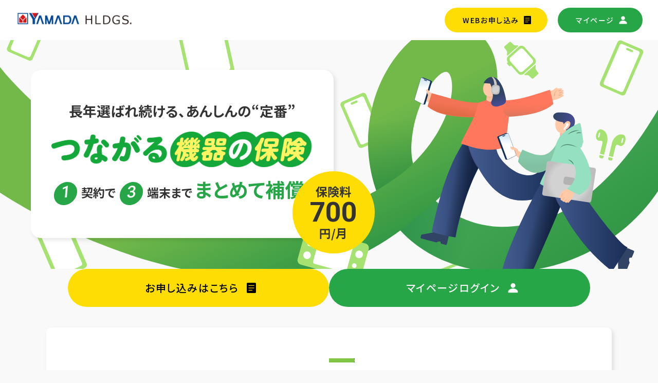

--- FILE ---
content_type: text/html
request_url: https://www.ymd-ssi.jp/lp/lp09/index.html
body_size: 7637
content:
<!DOCTYPE html>
<html lang="ja">

<head>
	<!-- Google Tag Manager -->
	<script>(function (w, d, s, l, i) {
			w[l] = w[l] || []; w[l].push({
				'gtm.start':
					new Date().getTime(), event: 'gtm.js'
			}); var f = d.getElementsByTagName(s)[0],
				j = d.createElement(s), dl = l != 'dataLayer' ? '&l=' + l : ''; j.async = true; j.src =
					'https://www.googletagmanager.com/gtm.js?id=' + i + dl; f.parentNode.insertBefore(j, f);
		})(window, document, 'script', 'dataLayer', 'GTM-K829H3M');</script>
	<!-- End Google Tag Manager -->
	<meta charset="UTF-8">
	<meta name="viewport" content="width=device-width, initial-scale=1.0">
	<title>ヤマダの「つながる機器の保険」サイト</title>
	<meta name="description" content="全国のヤマダデンキでご案内中！あなたのスマホや通信機器を故障のリスクからお守りします！">
	<meta name="keywords" content="スマホ,通信機器,修理,保険,ヤマダ">
	<meta property="og:type" content="website">
	<meta property="og:image" content="common/img/ogp.png">
	<meta property="og:title" content="ヤマダの「つながる機器の保険」サイト">
	<meta property="og:site_name" content="ヤマダの「つながる機器の保険」">
	<meta property="og:description" content="全国のヤマダデンキでご案内中！あなたのスマホや通信機器を故障のリスクからお守りします！">
	<meta property="og:url" content="https://www.sakura-ssi.co.jp/ymd-hoken/">
	<link rel="stylesheet" href="./common/css/style.css">
	<link rel="stylesheet" href="./common/css/faq.css">
	<link rel="stylesheet" href="./common/css/top.css">
	<script src="./common/js/script.js" defer></script>
</head>

<body>
	<!-- Google Tag Manager (noscript) -->
	<noscript><iframe src="https://www.googletagmanager.com/ns.html?id=GTM-K829H3M" height="0" width="0"
			style="display:none;visibility:hidden"></iframe></noscript>
	<!-- End Google Tag Manager (noscript) -->

	<!-- ヘッダ -->
	<header class="header">
		<div class="header__logo">
			<a href="./"><img src="./common/img/logo-ymd.png" alt="株式会社ヤマダホールディングス つながる機器の保険"></a>
		</div>
		<nav class="header__nav" id="menu-sp">
			<ul class="header__nav--list">
				<li class="header__nav--entry"><a href="https://app.mobile-hoken.com/MPL040.aspx?p=20614&q=y0001&K=1"
						target="_blank">WEBお申し込み</a></li>
				<!--
				<li class="header__nav--entry"><a href="https://app.mobile-hoken.com/MPD011.aspx?bid=yamadadenki"
						target="_blank">WEBお申し込み</a></li>
				-->
				<li class="header__nav--mypage"><a href="https://app.mobile-hoken.com/mypage/MPH011.aspx?bid=yamadadenki"
						target="_blank">マイページ</a></li>
				</li>
			</ul>
		</nav>
		<div class="btn-entry">
			<a href="https://app.mobile-hoken.com/MPL040.aspx?p=20614&q=y0001&K=1" target="_blank">お申し込み</a>
		</div>
		<!--
		<div class="btn-entry">
			<a href="https://app.mobile-hoken.com/MPD011.aspx?bid=yamadadenki" target="_blank">お申し込み</a>
		</div>
		-->
		<div class="btn-mypage">
			<a href="https://app.mobile-hoken.com/mypage/MPH011.aspx?bid=yamadadenki" target="_blank">マイページ</a>
		</div>
	</header>
	<!-- /ヘッダ -->

	<!-- ヒーローエリア -->
	<section class="hero">
		<div class="hero__content">
			<p class="hero__content--read weight-bold top_b">長年選ばれ続ける、あんしんの“定番”</p>
			<h1 class="hero__content--ttl1">
				<img src="./common/img/pagettl.png" alt="ヤマダの「つながる機器の保険」">
			</h1>
			<h2 class="hero__content--ttl2">
				<span class="number">1</span>
				<span class="weight-bold">契約で</span>
				<span class="number">3</span>
				<span class="weight-bold">端末まで</span><br class="sp">
				<span class="emp">まとめて補償</span>
			</h2>
			<div class="hero__content--price">
				<span class="name">保険料</span>
				<span class="number">700</span>
				<span class="name">円/月</span>
			</div>
		</div>
	</section>
	<!-- /ヒーローエリア -->

	<main>
		<ul class="top-cta list-nomark">
			<li class="header__nav--entry top-cta-entry">
				<a href="https://app.mobile-hoken.com/MPL040.aspx?p=20614&q=y0001&K=1" target="_blank">お申し込みはこちら</a>
			</li>
			<li class="header__nav--mypage top-cta-mypage">
				<a href="https://app.mobile-hoken.com/mypage/MPH011.aspx?bid=yamadadenki" target="_blank">マイページログイン</a>
			</li>
		</ul>

		<!-- つながる機器の保険とは -->
		<section class="bg-white top-bg-white">
			<div class="wrap">
				<h2 class="ttl-section">ヤマダの<br class="sp">「つながる機器の保険」とは</h2>
				<p class="read">ヤマダの「つながる機器の保険」は、スマホをはじめとする<br
						class="pc">デジタル機器に万が一のトラブルが発生した際、修理費用を補償するあんしんの保険です。<br>落下による破損や水没、故障など急な出費をカバー、盗難の際も再購入費用を補償。<br
						class="pc">安心してデジタル機器をご利用いただけます。</p>
				<ul class="top-about">
					<li class="top-about-item">
						<div class="top-about-item-name">損壊</div>
						<div><img src="./common/img/top-about-01.svg" alt="破損・損壊"></div>
					</li>
					<li class="top-about-item">
						<div class="top-about-item-name top-about-item-name-pl12">水濡れ</div>
						<div><img src="./common/img/top-about-02.svg" alt="水濡れ全損"></div>
					</li>
					<li class="top-about-item">
						<div class="top-about-item-name">故障</div>
						<div><img src="./common/img/top-about-03.svg" alt="故障"></div>
					</li>
					<li class="top-about-item">
						<div class="top-about-item-name">盗難</div>
						<div><img src="./common/img/top-about-04.svg" alt="盗難"></div>
					</li>
				</ul>

				<ul class="top-about-point">
					<li class="top-about-point-item">
						<div class="top-about-point-item-check"><img src="./common/img/top-about-point-checkbox.svg" width="50"
								height="50" alt="チェックボックス"></div>
						<p>1契約で最大<span class="underline">3端末まで</span>補償</p>
					</li>
					<li class="top-about-point-item">
						<div class="top-about-point-item-check"><img src="./common/img/top-about-point-checkbox.svg" width="50"
								height="50" alt="チェックボックス"></div>
						<p>修理費用を年間最大<span class="underline">10万円まで</span>補償</p>
					</li>
					<li class="top-about-point-item">
						<div class="top-about-point-item-check"><img src="./common/img/top-about-point-checkbox.svg" width="50"
								height="50" alt="チェックボックス"></div>
						<p>携帯キャリアを<span class="underline">乗り換えても継続補償</span></p>
					</li>
					<li class="top-about-point-item">
						<div class="top-about-point-item-check"><img src="./common/img/top-about-point-checkbox.svg" width="50"
								height="50" alt="チェックボックス"></div>
						<p>保険金は<span class="underline">最短3日でお支払い</span></p>
					</li>
				</ul>
			</div>
		</section>
		<!-- /つながる機器の保険とは -->

		<!-- 最新機種をご購入の方には特におすすめです！ -->
		<section class="bg-transp top-service-bg">
			<div class="wrap">

				<h2 class="ttl-section">最新機種をご購入の方には特におすすめです ！</h2>

				<section class="top-service top-service-recommend">
					<div class="top-service-txt">
						<h3 class="top-service-ttl">
							<span class="number"><small>Reason</small>01</span>
						</h3>
						<p>
							両面ガラス製になり、破損のリスクが倍増。 耐久性は向上しましたが、衝撃による破損は起きやすくなりました。
							また、スマホの画面サイズは年々大きくなる傾向があり、持ちやすさが変わることで片手で操作する場合は不安定になりやすく、端末を落とす危険性も少なくありません。
						</p>
					</div>
					<div class="top-service-img">
						<img src="./common/img/top-service-recommend-01.svg" alt="最新機種をご購入の方には特におすすめ理由1">
					</div>
				</section>

				<section class="top-service">
					<div class="top-service-txt">
						<h3 class="top-service-ttl">
							<span class="number"><small>Reason</small>02</span>
						</h3>
						<p>
							スマホの製品価格が年々高額化しているのに伴い、修理料金も高くなる傾向にあります。購入してから間もないタイミングで大きな修理代金を支払うことがないよう、購入の際に保険加入をお勧めします。
						</p>
					</div>
					<div class="top-service-img">
						<img src="./common/img/top-service-recommend-02.svg" alt="最新機種をご購入の方には特におすすめ理由2">
					</div>
				</section>

				<section class="top-service top-service-recommend">
					<div class="top-service-txt mb2">
						<h3 class="top-service-ttl">
							<span class="number"><small>Reason</small>03</span>
						</h3>
						<p>
							ヤマダで購入された端末だけではなく、ヤマダ以外で購入された端末でも、ヤマダの「つながる機器の保険」に登録することができます。
						</p>
					</div>
					<div class="top-service-img">
						<img src="./common/img/top-service-03.png" alt="">
					</div>
				</section>
			</div>
		</section>
		<!-- /最新機種をご購入の方には特におすすめです！ -->

		<!-- 補償比較表 -->
		<section class="bg-gray comparison-bg">
			<div class="wrap comparison-wrap">
				<h2 class="ttl-section">補償比較表</h2>
				<p class="mt0 size-small center weight-bold">※iPhone 17で比較</p>
				<div class="table-wrapper" id="myTableWrapper">
					<!-- 横スクロールを促すインジケーター -->
					<div class="scroll-indicator">
						<img src="./common/img/scroll-indicator-icon.svg" alt="">
					</div>
					<div class="comparison-table">
						<!-- サービススペック2 -->
						<div class="comparison-table-image-wrap">
							<img class="comparison-table-image" src="./common/img/comparison-table-mark.svg" alt="">
						</div>
						<table class="service-spec2">
							<thead>
								<tr>
									<th></th>
									<th><img src="./common/img/top-service-recommend-03-1.png" alt=""></th>
									<th>A社</th>
									<th>K社</th>
									<th>S社</th>
									<th>D社</th>
								</tr>
							</thead>
							<tbody>
								<tr>
									<th>商品名</th>
									<td>つながる機器の保険</td>
									<td>AppleCare+<br>盗難・紛失プラン</td>
									<td class="table-tb-small-txt">故障紛失サポートワイド<br>with AppleCare Services<br>& iCloud+</td>
									<td class="table-tb-small-txt">あんしん保証パックW<br>with<br>AppleCare Services & iCloud+</td>
									<td>smartあんしん補償</td>
								</tr>
								<tr>
									<th>月額</th>
									<td>700円（非課税）</td>
									<td>1,340円</td>
									<td>1,690円</td>
									<td>1,580円</td>
									<td>1,100円</td>
								</tr>
								<tr>
									<th>対象台数</th>
									<td>3台</td>
									<td>1台</td>
									<td>1台</td>
									<td>1台</td>
									<td>1台</td>
								</tr>
								<tr>
									<th>修理時の<br>自己負担楽</th>
									<td>
										<span>0円</span>
										<span class="table-small-txt">※補償金額の範囲内</span>
									</td>
									<td>
										<span>12,900円</span>
										<span class="table-small-txt">※本体交換の場合</span>
									</td>
									<td>
										<span>12,900円</span>
										<span class="table-small-txt">※本体交換の場合</span>
									</td>
									<td>
										<span>12,900円</span>
										<span class="table-small-txt">※本体交換の場合<br>※自己負担金分をPayPayで還元</span>
									</td>
									<td>
										<span>12,100円</span>
										<span class="table-small-txt">※本体交換の場合</span>
									</td>
								</tr>
								<tr>
									<th>補償回数</th>
									<td>
										<span>制限なし</span>
										<span class="table-small-txt">※1年間に最大10万円まで</span>
									</td>
									<td>制限なし</td>
									<td>1年間に2回まで</td>
									<td>1年間に2回まで</td>
									<td>1年間に2回まで</td>
								</tr>
								<tr>
									<th>申し込み</th>
									<td>
										<span>購入から1年未満</span>
										<span class="table-small-txt">※他社補償切替の場合<br>1年以上でも可能</span>
									</td>
									<td>購入から30日以内</td>
									<td>購入時のみ</td>
									<td>購入時のみ</td>
									<td>購入から14日以内</td>
								</tr>
								<tr>
									<th>修理店舗</th>
									<td>
										<span>メーカー</span>
										<span>正規サービスプロバイダ</span>
										<span>キャリアショップ</span>
									</td>
									<td>
										<span>メーカー</span>
										<span>正規サービスプロバイダ</span>
									</td>
									<td>
										<span>メーカー</span>
										<span>正規サービスプロバイダ</span>
										<span>サービスセンターへ電話</span>
										<span>キャリアショップ</span>
									</td>
									<td>
										<span>メーカー</span>
										<span>正規サービスプロバイダ</span>
										<span>サービスセンターへ電話</span>
										<span>キャリアショップ</span>
									</td>
									<td>
										<span>サービスセンターへ電話</span>
										<span>キャリアショップ</span>
									</td>
								</tr>
							</tbody>
						</table>
						<!-- /サービススペック2 -->
					</div>
				</div>
				<p class="small-txt right">2025年9月時点</p>
			</div>
			<img class="top-breakdown-cut" src="./common/img/service-spec-cut.svg" alt="">
		</section>
		<!-- /補償比較表 -->

		<!-- お申し込みの手順 -->
		<section class="bg-transp entry-flow">
			<div class="wrap">

				<h2 class="ttl-section">お申し込みの手順</h2>
				<ol class="top-breakdown">

					<li class="top-breakdown-item">
						<div class="top-breakdown-item-number"><span>STEP</span>1</div>
						<div class="top-breakdown-item-flex-wrap">
							<div class="flow-image"><img src="./common/img/entry-flow-01.svg" alt="お申込みフォームよりお客さま情報のご入力"></div>
							<div class="top-breakdown-item-text-wrap left">
								<div class="top-breakdown-item-name">お申込みフォームよりお客さま情報のご入力</div>
								<p class="top-breakdown-item-text">重要事項説明に同意のうえ、お客さま情報をご入力いただきます。</p>
								<p class="top-breakdown-item-btn"><a class="btn btn-pdf"
										href="https://www.sakura-ssi.co.jp/ymd-hoken/common/pdf/juyojiko.pdf">重要事項説明書（PDF）</a></p>
							</div>
						</div>
					</li>

					<li class="top-breakdown-item">
						<div class="top-breakdown-item-number"><span>STEP</span>2</div>
						<div class="top-breakdown-item-flex-wrap">
							<div class="flow-image"><img src="./common/img/entry-flow-02.svg" alt="補償対象とする端末情報の入力と端末の写真をアップロード"></div>
							<div class="top-breakdown-item-text-wrap left">
								<div class="top-breakdown-item-name">補償対象とする端末情報の入力と端末の写真をアップロード</div>
								<p class="small-txt">※1契約で3台まで登録が可能です。補償対象端末は後から追加登録もできますので1台のみでお申込みも可能です。</p>
								<div class="sp btn-sp btn-entry-flow"><a href="./example.html" class="btn">端末の撮影方法を詳しく見る</a></div>
								<div class="pc btn-entry-flow"><a href="./example.html" class="btn">端末の撮影方法を詳しく見る</a></div>
							</div>
						</div>
					</li>

					<li class="top-breakdown-item">
						<div class="top-breakdown-item-number"><span>STEP</span>3</div>
						<div class="top-breakdown-item-flex-wrap">
							<div class="flow-image"><img src="./common/img/entry-flow-03.svg" alt="保険料の引き落とし先情報をご入力"></div>
							<div class="top-breakdown-item-text-wrap left">
								<div class="top-breakdown-item-name">保険料の引き落とし先情報をご入力</div>
								<p class="top-breakdown-item-text">クレジットカード払い、または携帯電話料金合算請求よりお選びください。</p>
								<p class="small-txt">※デビットカードはご利用いただけません。</p>
							</div>
						</div>
					</li>

					<li class="top-breakdown-item">
						<div class="top-breakdown-item-number"><span>STEP</span>4</div>
						<div class="top-breakdown-item-flex-wrap">
							<div class="flow-image"><img src="./common/img/entry-flow-04.svg" alt="お申込み完了日の翌営業日に審査"></div>
							<div class="top-breakdown-item-text-wrap left">
								<div class="top-breakdown-item-name">お申込み完了日の翌営業日に審査</div>
								<p class="small-txt">※金、土曜日にお申込みの場合は月曜日の審査となります。<br>※審査において確認事項が発生した場合はメールにてご連絡いたします。</p>
							</div>
						</div>
					</li>

					<li class="top-breakdown-item">
						<div class="top-breakdown-item-number"><span>STEP</span>5</div>
						<div class="top-breakdown-item-flex-wrap">
							<div class="flow-image"><img src="./common/img/entry-flow-05.svg" alt="契約成立のご案内をメールでご送付"></div>
							<div class="top-breakdown-item-text-wrap left">
								<div class="top-breakdown-item-name">契約成立のご案内をメールでご送付</div>
								<p class="top-breakdown-item-text">マイページログイン用のIDと初期パスワードを送りいたします。</p>
								<p class="small-txt">※登録内容に誤りがないか今一度ご確認ください。</p>
							</div>
						</div>
					</li>
				</ol>
			</div>
			<img class="top-entry-flow-cut" src="./common/img/example-cut.svg" alt="">
		</section>
		<!-- /お申し込みの手順 -->

		<!-- お申し込みボタン -->
		<div class="wrap center">
			<a class="btn-app"
				href="https://app.mobile-hoken.com/MPL040.aspx?p=20614&q=y0001&K=1" target="_blank">ヤマダの「つながる機器の保険」<br>お申し込みはこちら</a>
		</div>
		<!--
		<div class="wrap center">
			<a class="btn-app"
				href="https://app.mobile-hoken.com/MPD011.aspx?bid=yamadadenki" target="_blank">ヤマダの「つながる機器の保険」<br>お申し込みはこちら</a>
		</div>
		-->
		<!-- /お申し込みボタン -->

		<!-- サービス内容 -->
		<section class="bg-transp top-service-bg">
			<div class="wrap">
				<h2 class="ttl-section">サービス内容</h2>

				<section class="top-service">
					<div class="top-service-txt">
						<h3 class="top-service-ttl">
							<span class="number"><small>Point</small>01</span>
							<span class="name">同一契約で3端末まで補償</span>
						</h3>
						<p class="name-sub">通信会社・端末メーカーに縛られず<span class="underline-service">3端末まで同時に補償</span>します。</p>
						<p>
							補償対象となるのは、以下に該当する端末です。
						</p>
						<ul class="mb1 pl2">
							<li>日本国内で販売されたメーカー純正の無線通信端末（Wi-Fi・Bluetooth対応機器）</li>
							<li>登録時において破損などなく全機能が正常に動作するもの</li>
							<li>
								新規取得した日から1年未満、もしくはメーカーまたは通信キャリアが提供する有償の補償サービスに加入しているもの
							</li>
						</ul>
					</div>
					<div class="top-service-img">
						<img src="./common/img/top-service-01.svg" alt="1契約で3端末まで補償">
					</div>
				</section>

				<section class="top-service">
					<div class="top-service-txt">
						<h3 class="top-service-ttl">
							<span class="number"><small>Point</small>02</span>
							<span class="name">1年間で最大10万円まで補償</span>
						</h3>
						<p class="name-sub">不慮の事故により破損、水濡れ、故障、盗難が生じた際に、<span class="underline-service">年間最大10万円まで修理費用を補償します。</span>
						</p>
						<p>
							落下破損、水没…。そんな場合でも修理費用保険金として年間最大10万円まで補償します。事故発生時の自己負担金額はありません。<br>メーカーや通信キャリアの提供する有償補償サービスを利用して追加の費用が発生する場合もご利用いただけます。
						</p>
					</div>
					<div class="top-service-img">
						<!-- サービススペック（補償金額） -->
						<div class="service-spec-ttl color-gray1 center">補償金額</div>
						<div class="th-illust-wrap">
							<img src="./common/img/service-feature-00-table-01.svg" class="illust illust-main" alt="">
							<img src="./common/img/service-feature-00-table-02.svg" class="illust illust-sub" alt="">
						</div>
						<table class="service-spec1">
							<tbody>
								<tr>
									<th class="table-ttl">主端末</th>
									<th class="table-ttl">副端末</th>
								</tr>
								<tr>
									<td>
										<span class="font-secondary ls--1 table-testa-number1 lineh-none">10</span>
										<span class="price-small-txt-testa ml02 ">万円まで</span>
									</td>
									<td class="lineh-xsmall">
										<div class="mt15 mb-25">
											<span class="font-secondary table-testa-number2 lineh-none">3</span>
											<span class="price-small-txt-testa ml-05">万円まで</span>
										</div><br>
										<span class="size-xsmall lineh-none">（2台の合計）</span>
									</td>
								</tr>
							</tbody>
						</table>
						<p class="lineh-small small-txt mt1">
							※修理不能、盗難の場合には主端末25,000円、副端末7,500円を上限に補償します
						</p>
						<!-- /サービススペック（補償金額）　-->
					</div>
				</section>

				<section class="top-service">
					<div class="top-service-txt mb2">
						<h3 class="top-service-ttl">
							<span class="number"><small>Point</small>03</span>
							<span class="name">携帯キャリアを乗り換えても継続補償</span>
						</h3>
						<p class="name-sub">ヤマダの「つながる機器の保険」は<span class="underline-service">携帯電話会社を変更しても継続して補償</span>が可能です。</p>
						<p>
							ahamo、povo、LINEMOなどのネット専用プランや、ワイモバイル、UQモバイル、楽天モバイルといった格安通信サービスへの乗り換え後も、補償は継続してご利用いただけます。<br>
							また、機種変更などで端末を買い替えた場合でも、補償対象端末はいつでも入れ替え可能です。
						</p>
					</div>
					<div class="top-service-img">
						<img src="./common/img/top-service-03.svg" alt="端末はそのままで通信会社を変更しても継続補償">
					</div>
				</section>

				<section class="top-service">
					<div class="top-service-txt">
						<div class="top-service-img-pr">
							<img src="./common/img/service-pr.svg" alt="保険金スピード支払い最短３日">
						</div>
						<h3 class="top-service-ttl">
							<span class="number"><small>Point</small>04</span>
							<span class="name">マイページから簡単保険金請求</span>
						</h3>
						<p class="name-sub">保険金請求は<span
								class="underline-service">マイページからスピーディーに手続き可能。</span><br>申請日翌日より最短3日でお支払いします。</p>
						<p class="lineh-small small-txt mb4">※申請不備や公的機関に照会が必要な場合を除く</p>
					</div>
					<div class="top-service-img">
						<img src="./common/img/lp-top-service-04.svg" alt="1年間で10万円まで何度でも補償">
					</div>
				</section>

				<!-- 事故が発生したら -->
				<div class="accident">
					<h4>事故が発生したら</h4>
					<p>事故が発生した際のご相談や修理、保険金手続きに関して<br class="pc">ご不明な点がある場合には、事故受付窓口へご連絡ください。</p>
					<div class="accident-ttl">事故受付窓口</div>
					<div><a href="tel:0120336836" class="phone-number">0120-336-836</a></div>
					<div class="size-xsmall">受付時間 10:00~20:00（年末年始を除く）</div>
					<img class="service-accident-cut" src="./common/img/service-accident-cut.svg" alt="事故が発生したら">
				</div>
				<!-- /事故が発生したら -->
			</div>
			<img class="top-service-cut" src="./common/img/top-service-cut.svg" alt="">
		</section>
		<!-- /サービスの特徴 -->

		<!-- よくあるご質問 -->
		<section class="bg-white faq-bg">
			<div class="wrap">
				<h2 class="ttl-section">よくあるご質問</h2>

				<!-- 01 -->
				<dl class="faqitem faq-wrap">
					<dt class="faqitem--q qa_title" gtm_click="">
						<span class="qa_title_green" gtm_click=""></span>
						<span class="qa_text_black" gtm_click="">
							2年で返却するプランで契約したスマホも登録できますか？
						</span>
					</dt>
					<dd class="faqitem--a">
						<span class="qa_naiyou_orange"></span>
						<p>登録可能です。<br>
							いつでもカエドキプログラム（ドコモ）、スマホトクするプログラム（au）、新トクするサポート（ソフトバンク）で契約したスマホも補償対象となります。端末登録時にご入力いただく購入金額は定価を入力してください。
						</p>
					</dd>
				</dl>

				<!-- 02 -->
				<dl class="faqitem faq-wrap">
					<dt class="faqitem--q qa_title" gtm_click="">
						<span class="qa_title_green" gtm_click=""></span>
						<span class="qa_text_black" gtm_click="">
							携帯電話会社を乗り換えてもヤマダの「つながる機器の保険」は継続できますか？
						</span>
					</dt>
					<dd class="faqitem--a">
						<span class="qa_naiyou_orange"></span>
						<p>携帯電話会社を変更した場合もそのままご利用いただけます。<br>
							ご利用のスマホに変更がなければお手続きも不要です。</p>
						<p>メールアドレスに変更がある場合や、保険料のお支払方法にキャリア決済を指定されている場合は、お手続きが必要です。</p>
					</dd>
				</dl>

				<!-- 03 -->
				<dl class="faqitem faq-wrap">
					<dt class="faqitem--q qa_title" gtm_click="">
						<span class="qa_title_green" gtm_click=""></span>
						<span class="qa_text_black" gtm_click="">
							スマホを機種変更した場合、何か手続きが必要ですか？
						</span>
					</dt>
					<dd class="faqitem--a">
						<span class="qa_naiyou_orange"></span>
						<p>スマホを機種変更した場合もそのままご利用いただけます。<br>
							マイページより補償対象端末の変更手続きが必要です。</p>
						<p>《操作方法》<br>
							「マイページログイン」→該当端末の下にある「端末変更」アイコンをタップ→「編集」→新しい端末情報を入力
						</p>
						<p>機種変更前の端末も引き続きご利用になる場合、主端末から副端末へご登録を変更することで補償の継続が可能です。
						</p>
					</dd>
				</dl>

				<!-- 04 -->
				<dl class="faqitem faq-wrap">
					<dt class="faqitem--q qa_title" gtm_click="">
						<span class="qa_title_green" gtm_click=""></span>
						<span class="qa_text_black" gtm_click="">
							補償対象として登録した端末を変更したい場合はどうすればよいですか？
						</span>
					</dt>
					<dd class="faqitem--a">
						<span class="qa_naiyou_orange"></span>
						<p>ご契約時以降の補償対象端末の変更はマイページよりお手続きいただきます。</p>
						<p>《操作方法》<br>
							「マイページログイン」→「メニュー」 →
							「登録端末の追加および変更」→「編集」→新しい端末の情報や追加したい端末情報を入力</p>
						<div>（注）</div>
						<ul class="pl2">
							<li>補償対象端末から削除したものや他の契約に登録していたものを再登録することはできません。</li>
							<li>副端末に登録しているものを主端末へ変更することはできません。</li>
						</ul>
					</dd>
				</dl>

				<!-- 05 -->
				<dl class="faqitem faq-wrap">
					<dt class="faqitem--q qa_title" gtm_click="">
						<span class="qa_title_green" gtm_click=""></span>
						<span class="qa_text_black" gtm_click="">
							副端末を追加したいです。
						</span>
					</dt>
					<dd class="faqitem--a">
						<span class="qa_naiyou_orange"></span>
						<p>マイページより追加登録が可能です。</p>
						<p>《操作方法》<br>
							「マイページログイン」→「メニュー」 →
							「登録端末の追加および変更」→副端末1、副端末2を「編集」→追加したい端末情報を入力</p>
						<p>（注）<br>ご契約後に初めて副端末を追加登録する場合は、登録日から30日間経過後の補償開始となります。</p>
					</dd>
				</dl>

				<!-- 06 -->
				<dl class="faqitem faq-wrap">
					<dt class="faqitem--q qa_title" gtm_click="">
						<span class="qa_title_green" gtm_click=""></span>
						<span class="qa_text_black" gtm_click="">
							保険料の支払方法を変更するにはどうすればよいですか？
						</span>
					</dt>
					<dd class="faqitem--a">
						<span class="qa_naiyou_orange"></span>
						<p>マイページよりお手続きいただくことが可能です。</p>
						<p>《操作方法》<br>
							「マイページログイン」 → 「メニュー」 →
							「お支払方法の変更」</p>
					</dd>
				</dl>
				<div class="sp btn-sp top-faq-btn"><a href="./faq.html" class="btn">よくあるご質問を詳しく見る</a></div>
				<div class="pc top-service-btn"><a href="./faq.html" class="btn">よくあるご質問を詳しく見る</a></div>
			</div>
			<img class="top-faq-cut" src="./common/img/top-faq-cut.svg" alt="">
		</section>
		<!-- /よくあるご質問 -->

		<!-- お申し込みボタン -->
		<div class="wrap mb11 center">
			<a class="btn-app"
				href="https://app.mobile-hoken.com/MPL040.aspx?p=20614&q=y0001&K=1" target="_blank">ヤマダの「つながる機器の保険」<br>お申し込みはこちら
			</a>
		</div>
				<!--
		<div class="wrap center">
			<a class="btn-app"
				href="https://app.mobile-hoken.com/MPD011.aspx?bid=yamadadenki" target="_blank">ヤマダの「つながる機器の保険」<br>お申し込みはこちら</a>
		</div>
		-->
		<!-- /お申し込みボタン -->
	</main>

	<!-- 関連リンク -->
	<section class="rel-link">
		<div class="wrap rel-link__list">
			<div class="rel-link__item">
				<a href="tel:0570000641" class="item--btn item--btn-tel">
					<span class="item--icon icon-phone"></span>
					<p class="item--ttl">お電話でのお問い合わせ</p>
					<p class="item--txt item--txt-sub center ">ヤマダの「つながる機器の保険」<br class="sp">サポートセンター</p>

					<div class="item--phone">
						<div class="item--phone-navidial">
							<img src="./common/img/icon-navidial.gif" alt="ナビダイヤル">
						</div>
						<div class="item--phone-txt">
							<span class="item--phone-txt-number lineh-none">0570-000-641</span> 
							<span class="item--phone-txt-time ">10:00〜20:00（年末年始を除く）</span>
						</div>
					</div>
				</a>
			</div>
			<div class="rel-link__item">
				<a href="https://www.sakura-ssi.co.jp/ymd-hoken/contact.html" class="item--btn" target="_blank">
					<span class="item--icon icon-contact"></span>
					<p class="item--ttl">お問い合わせ</p>
					<p class="item--txt">ヤマダの「つながる機器の保険」に関するご相談を、メールにてお受けしております。お気軽にご相談ください。</p>
					<span class="item--arrow"></span>
				</a>
			</div>
			<img class="rel-link-cut" src="./common/img/rel-link-cut.svg" alt="関連リンク">
		</div>
	</section>
	<!-- /関連リンク -->

	<!-- フッタ -->
	<footer class="footer">

		<div class="footer__nav">
			<nav class="wrap">
				<ul class="footer__nav--list">
					<li class="footer__nav--item"><a class="btn_pdf_nav btn-pdf"
							href="https://www.sakura-ssi.co.jp/ymd-hoken/common/pdf/juyojiko.pdf" target="_blank">重要事項説明書</a></li>
					<li class="footer__nav--item"><a class="btn_pdf_nav btn-pdf"
							href="https://www.sakura-ssi.co.jp/ymd-hoken/common/pdf/kanyu.pdf" target="_blank">勧誘方針</a></li>
					<li class="footer__nav--item"><a class="btn_pdf_nav btn-pdf"
							href="https://www.sakura-ssi.co.jp/ymd-hoken/common/pdf/yakkan.pdf" target="_blank">普通保険約款</a></li>
					<li class="footer__nav--item footer__btn_agent"><a
							href="https://app.mobile-hoken.com/MPD011.aspx?bid=yamadadenki" target="_blank">募集人専用ページ</a></li>
				</ul>
			</nav>
		</div>

		<div class="footer__partner">
			<ul class="footer__partner--list">
				<li class="footer__partner--item">
					<p class="item-ttl">募集代理店</p>
					<p class="item-name"><a href=" https://www.yamada-denki.jp/" rel="noreferrer" target="_blank">株式会社ヤマダデンキ</a>
					</p>
					<p class="item-address">〒370-0841 群馬県高崎市栄町1番1号<br>HP：<a href="https://www.yamada-denki.jp/" rel="noreferrer"
							target="_blank">https://www.yamada-denki.jp/</a></p>
				</li>
				<li class="footer__partner--item">
					<p class="item-ttl">事務代行会社</p>
					<p class="item-name"><a href="https://www.ymd-ssi.jp/" rel="noreferrer" target="_blank">株式会社ヤマダ少額短期保険</a></p>
					<p class="item-address">〒370-0841 群馬県高崎市栄町1番1号<br>HP：<a href="https://www.ymd-ssi.jp/" rel="noreferrer"
							target="_blank">https://www.ymd-ssi.jp/</a></p>
				</li>
				<li class="footer__partner--item">
					<p class="item-ttl">引受保険会社</p>
					<p class="item-name"><a href="https://www.sakura-ssi.co.jp/" rel="noreferrer"
							target="_blank">さくら少額短期保険株式会社</a></p>
					<p class="item-address">〒170-0013 東京都豊島区東池袋一丁目12番5号<br>東京信用金庫本店ビル 10F<br>HP：<a
							href="https://www.sakura-ssi.co.jp/" rel="noreferrer" target="_blank">https://www.sakura-ssi.co.jp/</a>
					</p>
				</li>
			</ul>
			<p class="footer__partner--note">
				※株式会社ヤマダ少額短期保険はさくら少額短期保険株式会社より、当局の承認のもと、ヤマダの「つながる機器の保険」（通信端末修理費用補償保険）に関する事務業務を受託しています。</p>
		</div>
		<div class="footer__copyright">
			<div class="copyright--txt">©<script type="text/javascript">document.write(new Date().getFullYear());</script> 株式会社ヤマダ少額短期保険. All Rights Reserved.</div>
			<div class="copyright--magnumber">1226-HNMM.202512</div>
		</div>
	</footer>
	<!-- /フッタ -->

	<script src="https://ajax.googleapis.com/ajax/libs/jquery/2.2.4/jquery.min.js"></script>

	<!-- ChatPlusのスクリプトを非同期で読み込みます -->
	<script>
		(function () {
			var w = window, d = document;
			var s = ('https:' == document.location.protocol ? 'https://' : 'http://') + "app.chatplus.jp/cp.js";
			d["__cp_d"] = ('https:' == document.location.protocol ? 'https://' : 'http://') + "app.chatplus.jp";
			d["__cp_c"] = "7e7701ac_10";
			var a = d.createElement("script"), m = d.getElementsByTagName("script")[0];
			a.async = true, a.src = s, m.parentNode.insertBefore(a, m);
		})();
	</script>
</body>

</html>

--- FILE ---
content_type: text/css
request_url: https://www.ymd-ssi.jp/lp/lp09/common/css/style.css
body_size: 4108
content:
@charset "UTF-8";
@import url("https://fonts.googleapis.com/css2?family=Noto+Sans+JP:wght@100..900&family=Roboto:ital,wght@0,100..900;1,100..900&display=swap");
*,
*::before,
*::after {
  box-sizing: border-box;
  font-feature-settings: "palt";
}

html {
  scroll-behavior: smooth;
  -webkit-text-size-adjust: 100%;
  max-width: 100vw;
  font-size: 62.5%;
  scroll-padding-top: calc(var(--header-height) + 2rem);
}
@media screen and (max-width: 1200px) {
  html {
    font-size: 0.69vw;
  }
}
@media screen and (max-width: 900px) {
  html {
    font-size: 0.77vw;
  }
}
@media screen and (max-width: 768px) {
  html {
    font-size: 2.4vw;
  }
}

body {
  margin: 0;
  padding: 0;
  padding-top: var(--header-height);
  font-size: 1.6rem;
  font-family: "Noto Sans JP", sans-serif;
  font-weight: 400;
  font-optical-sizing: auto;
  font-style: normal;
  line-height: 2;
  color: #333;
  background: #F9F9F9;
  word-break: break-all;
  counter-reset: number 0;
  letter-spacing: 0.1em;
}

a {
  color: #26A647;
  text-decoration: none;
  transition: all 0.4s 0s ease;
}
a:hover {
  color: #80C644;
  text-decoration: none;
}

img {
  width: 100%;
  vertical-align: bottom;
}

h1,
h2,
h3,
h4,
h5,
h6 {
  font-weight: 500;
}

.left {
  text-align: left !important;
}

.right {
  text-align: right !important;
}

.center {
  text-align: center !important;
}

.mt-1 {
  margin-top: -1rem !important;
}

.mt0 {
  margin-top: 0 !important;
}

.mt05 {
  margin-top: 0.6rem !important;
}

.mt15 {
  margin-top: 1.5rem !important;
}

.mt1 {
  margin-top: 1rem !important;
}

.mt2 {
  margin-top: 2rem !important;
}

.mt3 {
  margin-top: 3rem !important;
}

.mt4 {
  margin-top: 4rem !important;
}

.mt5 {
  margin-top: 5rem !important;
}

.mt6 {
  margin-top: 6rem !important;
}

.mt7 {
  margin-top: 7rem !important;
}

.mt8 {
  margin-top: 8rem !important;
}

.mt9 {
  margin-top: 9rem !important;
}

.mt10 {
  margin-top: 10rem !important;
}

.mb0 {
  margin-bottom: 0 !important;
}

.mb05 {
  margin-bottom: 0.5rem !important;
}

.mb1 {
  margin-bottom: 1rem !important;
}

.mb2 {
  margin-bottom: 2rem !important;
}

.mb3 {
  margin-bottom: 3rem !important;
}

.mb4 {
  margin-bottom: 4rem !important;
}

.mb5 {
  margin-bottom: 5rem !important;
}

.mb6 {
  margin-bottom: 6rem !important;
}

.mb7 {
  margin-bottom: 7rem !important;
}

.mb8 {
  margin-bottom: 8rem !important;
}

.mb9 {
  margin-bottom: 9rem !important;
}

.mb10 {
  margin-bottom: 10rem !important;
}

.mb11 {
  margin-bottom: 11rem !important;
}

.mb-1 {
  margin-bottom: -1rem !important;
}

.mb-25 {
  margin-bottom: -2.3rem !important;
}

.mb-28 {
  margin-bottom: -2.8rem !important;
}

.ml01 {
  margin-left: 0.1rem !important;
}

.ml02 {
  margin-left: 0.2rem !important;
}

.ml04 {
  margin-left: 0.4rem !important;
}

.ml05 {
  margin-left: 0.5rem !important;
}

.ml-02 {
  margin-left: -0.2rem !important;
}

.ml-04 {
  margin-left: -0.4rem !important;
}

.ml-05 {
  margin-left: -0.5rem !important;
}

.mr-1 {
  margin-right: -1rem !important;
}

.mr-02 {
  margin-right: -0.2rem !important;
}

.mr-04 {
  margin-right: -0.4rem !important;
}

.mr-05 {
  margin-right: -0.5rem !important;
}

.mr-07 {
  margin-right: -0.7rem !important;
}

.mr-1 {
  margin-right: -1rem !important;
}

.pt0 {
  padding-top: 0 !important;
}

.pt1 {
  padding-top: 1rem !important;
}

.pt2 {
  padding-top: 2rem !important;
}

.pt3 {
  padding-top: 3rem !important;
}

.pt4 {
  padding-top: 4rem !important;
}

.pt5 {
  padding-top: 5rem !important;
}

.pt6 {
  padding-top: 6rem !important;
}

.pt7 {
  padding-top: 7rem !important;
}

.pt8 {
  padding-top: 8rem !important;
}

.pt9 {
  padding-top: 9rem !important;
}

.pt10 {
  padding-top: 10rem !important;
}

.pb0 {
  padding-bottom: 0 !important;
}

.pb1 {
  padding-bottom: 1rem !important;
}

.pb2 {
  padding-bottom: 2rem !important;
}

.pb2 {
  padding-bottom: 2rem !important;
}

.pb3 {
  padding-bottom: 3rem !important;
}

.pb4 {
  padding-bottom: 4rem !important;
}

.pb5 {
  padding-bottom: 5rem !important;
}

.pb6 {
  padding-bottom: 6rem !important;
}

.pb7 {
  padding-bottom: 7rem !important;
}

.pb8 {
  padding-bottom: 8rem !important;
}

.pb9 {
  padding-bottom: 9rem !important;
}

.pb10 {
  padding-bottom: 10rem !important;
}

.pl-1 {
  padding-left: -1rem !important;
}

.pl0 {
  padding-left: 0 !important;
}

.pl2 {
  padding-left: 2rem !important;
}

.pl12 {
  padding-left: 1.2rem !important;
}

.pr0 {
  padding-right: -1rem !important;
}

.size-xsmall {
  font-size: 1.2rem !important;
}

.size-small {
  font-size: 1.4rem !important;
}

.size-normal {
  font-size: 1.6rem !important;
}

.size-large {
  font-size: 1.8rem !important;
}

.size-xlarge {
  font-size: 2rem !important;
}

.size-xxlarge {
  font-size: 2.3rem !important;
}

.size-xxxlarge {
  font-size: 2.7rem !important;
}

.size-xxxxlarge {
  font-size: 3.2rem !important;
}

.size-xxxxxlarge {
  font-size: 3.8rem !important;
}

.size-xxxxxxlarge {
  font-size: 5rem !important;
}

.size-xxxxxxxlarge {
  font-size: 5.4rem !important;
}

.size-xxxxxxxxlarge {
  font-size: 5.4rem !important;
}

.ls0 {
  letter-spacing: 0em;
}

.ls-004 {
  letter-spacing: -0.04em;
}

.ls--1 {
  letter-spacing: -0.1em;
}

.color-primary {
  color: #26A647 !important;
}

.color-secondary {
  color: #80C644 !important;
}

.color-secondary2 {
  color: #C9E8AF !important;
}

.color-tertiary {
  color: #FDDD04 !important;
}

.color-alert {
  color: #FF775C !important;
}

.color-black {
  color: #000 !important;
}

.color-gray1 {
  color: #333 !important;
}

.color-gray2 {
  color: #666 !important;
}

.color-gray3 {
  color: #999 !important;
}

.color-gray4 {
  color: #CCC !important;
}

.color-gray5 {
  color: #F9F9F9 !important;
}

.color-white {
  color: #fff !important;
}

.color-marker {
  background-color: #FDDD04;
}

.weight-thin {
  font-weight: 100 !important;
}

.weight-light {
  font-weight: 300 !important;
}

.weight-normal {
  font-weight: 400 !important;
}

.weight-medium {
  font-weight: 500 !important;
}

.weight-bold {
  font-weight: 700 !important;
}

.weight-extrabold {
  font-weight: 800 !important;
}

.lineh-none {
  line-height: 1 !important;
}

.lineh-xsmall {
  line-height: 1.2 !important;
}

.lineh-small {
  line-height: 1.5 !important;
}

.lineh-normal {
  line-height: 2 !important;
}

.lineh-large {
  line-height: 2.4 !important;
}

.font-primary {
  font-family: "Noto Sans JP", sans-serif !important;
}

.font-secondary {
  font-family: "Roboto", sans-serif !important;
}

.list-nomark {
  list-style: none !important;
}

.line-bt {
  border-bottom: solid 1px #333;
}

.pc {
  display: inline-block;
}

.sp {
  display: none;
}

@media screen and (max-width: 768px) {
  .pc {
    display: none;
  }
  .sp {
    display: inline-block;
  }
}
a[href*="tel:"] {
  pointer-events: auto;
  cursor: pointer;
  text-decoration: none;
  color: #333;
}
@media screen and (max-width: 768px) {
  a[href*="tel:"] {
    pointer-events: all;
    cursor: pointer;
  }
}

.note {
  color: #f00;
}

.bg-color {
  background-color: #C9E8AF;
  padding: 8rem 0;
}

.bg-white {
  max-width: 1100px;
  background-color: #fff;
  margin: 6rem auto;
  padding: 4rem 2rem 6rem 2rem;
  border-radius: 1rem;
  position: relative;
  box-shadow: 0.4rem 0.4rem 0.8rem rgba(0, 0, 0, 0.1);
}
@media screen and (max-width: 900px) {
  .bg-white {
    margin: 3rem 1rem;
    padding: 4rem 0;
  }
}

.bg-transp {
  max-width: 1100px;
  background-color: transparent;
  margin: 6rem auto;
  padding: 4rem 2rem 6rem 2rem;
  position: relative;
}
@media screen and (max-width: 900px) {
  .bg-transp {
    margin: 3rem 1rem;
    padding: 4rem 0;
  }
}

.bg-gray {
  max-width: 100%;
  background-color: #F2f2f2;
  margin: 6rem auto;
  padding: 4rem 2rem 6rem 2rem;
  position: relative;
}
@media screen and (max-width: 900px) {
  .bg-gray {
    margin: 3rem 0;
    padding: 4rem 0;
  }
}

.wrap {
  max-width: 910px;
  margin: 0 auto;
  padding: 0;
  position: relative;
}
@media screen and (max-width: 900px) {
  .wrap {
    max-width: 100%;
    padding: 0 2rem;
  }
}
@media screen and (max-width: 768px) {
  .wrap {
    max-width: 100%;
    padding: 0 2rem;
  }
}

.ttl-section {
  font-size: 3.2rem;
  font-weight: 700;
  line-height: 1.2;
  margin: 2rem auto 6rem auto;
  padding-top: 3rem;
  text-align: center;
  position: relative;
}
@media screen and (max-width: 768px) {
  .ttl-section {
    font-size: 2.7rem;
    line-height: 1.5;
  }
}
.ttl-section small {
  font-size: 1.4rem;
}
.ttl-section::before, .ttl-section::after {
  display: block;
  position: absolute;
  content: "";
  top: 0;
  left: 50%;
  width: 5rem;
  height: 0.8rem;
}
.ttl-section::before {
  translate: -100% 0;
  border-radius: 0.4rem 0 0 0.4rem;
  background-color: #26A647;
}
.ttl-section::after {
  border-radius: 0 0.4rem 0.4rem 0;
  background-color: #80C644;
}

.block-txt {
  display: block;
}

.caption {
  display: block;
}

.btn {
  display: inline-block;
  min-width: 36rem;
  background-color: #fff;
  color: #26A647;
  border: 1px solid #26A647;
  padding: 1.6rem;
  font-size: 1.6rem;
  font-weight: 500;
  line-height: 1.2;
  text-align: center;
  text-decoration: none;
  white-space: nowrap;
  border-radius: 4rem;
  position: relative;
}
.btn:after {
  position: absolute;
  content: "";
  top: 50%;
  right: 2rem;
  transform: translate(0, -50%);
  display: block;
  width: 1.6rem;
  height: 1.6rem;
  border-radius: 0.8rem;
  border: 0.6rem solid #26A647;
  transition: all 0.4s ease;
}
.btn:hover {
  background-color: #C9E8AF;
  color: #26A647;
}
.btn:hover:after {
  right: 1.5rem;
  width: 2.6rem;
  height: 2.6rem;
  border-radius: 1.3rem;
}
.btn--primary {
  background-color: #26A647;
  color: #fff;
}
.btn--primary:after {
  border-color: #fff;
}
.btn--primary:hover:after {
  border-color: #26A647;
}

.btn_pdf_nav {
  display: inline-block;
  width: 100%;
  background-color: #fff;
  color: #26A647;
  border: 1px solid #26A647;
  padding: 1.6rem;
  font-size: 1.6rem;
  font-weight: 500;
  line-height: 1.2;
  text-align: center;
  text-decoration: none;
  white-space: nowrap;
  border-radius: 4rem;
  position: relative;
}
@media screen and (max-width: 768px) {
  .btn_pdf_nav {
    min-width: 100%;
  }
}
.btn_pdf_nav:after {
  position: absolute;
  content: "";
  top: 50%;
  right: 2rem;
  transform: translate(0, -50%);
  display: block;
  width: 1.6rem;
  height: 1.6rem;
  border-radius: 0.8rem;
  border: 0.6rem solid #26A647;
  transition: all 0.4s ease;
}
.btn_pdf_nav:hover {
  background-color: #C9E8AF;
  color: #26A647;
}
.btn_pdf_nav:hover:after {
  right: 1.5rem;
  width: 2.6rem;
  height: 2.6rem;
  border-radius: 1.3rem;
}
.btn_pdf_nav--primary {
  background-color: #26A647;
  color: #fff;
}
.btn_pdf_nav--primary:after {
  border-color: #fff;
}
.btn_pdf_nav--primary:hover:after {
  border-color: #26A647;
}

@media screen and (max-width: 768px) {
  .btn-pdf {
    min-width: 100% !important;
  }
}
.btn-pdf::before {
  background-color: #26A647;
  mask-image: url("../img/icon-pdf.svg");
  /* Safari対応 */
  -webkit-mask-image: url("../img/icon-pdf.svg");
  position: absolute;
  content: "";
  top: 50%;
  right: 3rem;
  transform: translate(0, -50%);
  display: block;
  width: 2rem;
  height: 2rem;
  transition: all 0.4s ease;
}
.btn-pdf::after {
  display: none;
}

.pager {
  display: block;
}

.wrap-scroll {
  display: block;
}

.table-normal {
  display: block;
}

.rel-link {
  background-color: #C9E8AF;
  padding: 6rem 0;
  margin: 0;
}
.rel-link__list {
  display: grid;
  grid-template-columns: repeat(2, 1fr);
  gap: 3rem;
  margin: 0 auto;
  position: relative;
}
@media screen and (max-width: 768px) {
  .rel-link__list {
    grid-template-columns: repeat(1, 1fr);
  }
}
.rel-link__list .rel-link-cut {
  position: absolute;
  top: -16rem;
  left: 85%;
  width: 18rem;
}
@media screen and (max-width: 768px) {
  .rel-link__list .rel-link-cut {
    top: -15rem;
    left: 65%;
    width: 14rem;
  }
}
.rel-link__item .item--btn {
  background-color: white;
  border-radius: 1rem;
  display: block;
  padding: 4rem 4rem 2rem 4rem;
  color: #333;
  position: relative;
  height: 100%;
}
@media screen and (max-width: 768px) {
  .rel-link__item .item--btn {
    padding: 2rem 3rem;
    min-height: 28rem;
  }
}
.rel-link__item .item--btn .item--icon {
  display: block;
  width: 4.8rem;
  height: 4.8rem;
  background-color: #CCC;
  -webkit-mask-repeat: no-repeat;
          mask-repeat: no-repeat;
  margin: 0 auto;
}
.rel-link__item .item--btn .icon-faq {
  mask-image: url("../img/icon-faq.svg");
  /* Safari対応 */
  -webkit-mask-image: url("../img/icon-faq.svg");
}
.rel-link__item .item--btn .icon-contact {
  mask-image: url("../img/icon-contact.svg");
  /* Safari対応 */
  -webkit-mask-image: url("../img/icon-contact.svg");
}
.rel-link__item .item--btn .icon-phone {
  mask-image: url("../img/icon-phone.svg");
  /* Safari対応 */
  -webkit-mask-image: url("../img/icon-phone.svg");
}
.rel-link__item .item--btn .icon-service {
  mask-image: url("../img/icon-service.svg");
  /* Safari対応 */
  -webkit-mask-image: url("../img/icon-service.svg");
}
.rel-link__item .item--btn .item--ttl {
  color: #26A647;
  font-size: 2.7rem;
  font-weight: 500;
  line-height: 1.2;
  text-align: center;
  margin: 1rem 0;
  padding: 0;
}
@media screen and (max-width: 768px) {
  .rel-link__item .item--btn .item--ttl {
    font-size: 2.3rem;
  }
}
.rel-link__item .item--btn .item--txt {
  font-size: 1.5rem;
  margin-bottom: 0;
}
@media screen and (max-width: 768px) {
  .rel-link__item .item--btn .item--txt-sub {
    line-height: normal;
  }
}
.rel-link__item .item--btn .item--arrow {
  display: block;
  position: relative;
  margin: 0 0 0 auto;
  width: 4.8rem;
  height: 4.8rem;
  background-color: #fff;
  border: 1px solid #26A647;
  border-radius: 50%;
}
.rel-link__item .item--btn .item--arrow::before {
  position: absolute;
  content: "";
  width: 1.2rem;
  height: 1.2rem;
  top: 50%;
  left: 53%;
  translate: -50% -50%;
  transform: rotate(45deg);
  border-top: 1px solid #26A647;
  border-right: 1px solid #26A647;
}
.rel-link__item .item--btn .item--arrow:after {
  position: absolute;
  content: "";
  width: 1.6rem;
  height: 0;
  top: 50%;
  left: 53%;
  translate: -50% -50%;
  border-bottom: 1px solid #26A647;
}
.rel-link__item .item--btn:hover {
  background-color: rgba(255, 255, 255, 0.8);
}
.rel-link__item .item--btn .item--phone {
  display: flex;
  align-items: center;
  justify-content: center;
  gap: 2rem;
  margin-top: 1rem;
}
.rel-link__item .item--btn .item--phone-navidial {
  width: 6rem;
}
.rel-link__item .item--btn .item--phone-txt {
  line-height: 1.5;
  letter-spacing: 0;
}
.rel-link__item .item--btn .item--phone-txt-number {
  display: block;
  font-size: 3.2rem;
  font-family: "Roboto", sans-serif;
  font-weight: 500;
}
.rel-link__item .item--btn .item--phone-txt-time {
  font-size: 1.4rem;
}
@media screen and (max-width: 768px) {
  .rel-link__item .item--btn-tel {
    padding-top: 3.5rem;
  }
}

.border {
  border-bottom: 1px solid #CCC;
}

.header {
  position: fixed;
  top: 0;
  left: 0;
  width: 100%;
  display: flex;
  justify-content: space-between;
  align-items: center;
  background: #fff;
  padding: 1.5rem 3rem;
  z-index: 10;
}
.header__logo img {
  width: 23rem;
  height: auto;
}
.header a {
  display: inline-block;
  color: #333;
  line-height: normal;
}
.header a:hover {
  color: #26A647;
}
.header__nav {
  display: flex;
}
.header__nav--list {
  display: flex;
  justify-content: flex-end;
  align-items: center;
  list-style-type: none;
  margin: 0;
  padding: 0;
  line-height: 1;
  font-size: 1.4rem;
  font-weight: 500;
}
.header__nav--item {
  margin: 0 1.2rem;
}
.header__nav--mypage {
  margin: 0 0 0 2rem;
}
.header__nav--mypage a {
  display: inline-block;
  position: relative;
  background-color: #26A647;
  color: #fff;
  white-space: nowrap;
  padding: 1.4rem 5.5rem 1.4rem 3.5rem;
  border-radius: 4rem;
}
.header__nav--mypage a::before {
  position: absolute;
  content: "";
  right: 3rem;
  top: 50%;
  transform: translateY(-50%);
  display: block;
  width: 1.6rem;
  height: 1.6rem;
  background-color: #fff;
  -webkit-mask-repeat: no-repeat;
          mask-repeat: no-repeat;
  mask-image: url("../img/icon-mypage.svg");
  /* Safari対応 */
  -webkit-mask-image: url("../img/icon-mypage.svg");
  transition: all 0.4s 0s ease;
}
.header__nav--mypage a:hover::before {
  opacity: 0.8;
}
.header__nav--mypage a:hover {
  background-color: rgb(33.25, 145.25, 62.125);
  color: #fff;
}
.header__nav--entry {
  margin: 0 0 0 1.5rem;
}
.header__nav--entry a {
  display: inline-block;
  position: relative;
  background-color: #FDDD04;
  color: #000;
  white-space: nowrap;
  padding: 1.4rem 5.5rem 1.4rem 3.5rem;
  border-radius: 4rem;
}
.header__nav--entry a::before {
  position: absolute;
  content: "";
  right: 3rem;
  top: 50%;
  transform: translateY(-50%);
  display: block;
  width: 1.6rem;
  height: 1.6rem;
  background-color: #000;
  -webkit-mask-repeat: no-repeat;
          mask-repeat: no-repeat;
  mask-image: url("../img/icon-entry.svg");
  /* Safari対応 */
  -webkit-mask-image: url("../img/icon-entry.svg");
  transition: all 0.4s 0s ease;
}
.header__nav--entry a:hover::before {
  opacity: 0.8;
  background-color: #000;
}
.header__nav--entry a:hover {
  background-color: rgb(229.6699604743, 200.3893280632, 1.8300395257);
  color: #000;
}
.header__nav--agent {
  margin-left: 2rem;
}
.header__nav--agent a {
  width: 100%;
  display: inline-block;
  position: relative;
  background-color: #80C644;
  color: #fff;
  white-space: nowrap;
  padding: 1.4rem 5.5rem 1.4rem 3.5rem;
  border-radius: 4rem;
}
.header__nav--agent a::before {
  position: absolute;
  content: "";
  right: 3rem;
  top: 50%;
  transform: translateY(-50%);
  display: block;
  width: 1.6rem;
  height: 1.6rem;
  background-color: #fff;
  -webkit-mask-repeat: no-repeat;
          mask-repeat: no-repeat;
  mask-image: url("../img/icon-agent.svg");
  /* Safari対応 */
  -webkit-mask-image: url("../img/icon-agent.svg");
  transition: all 0.4s 0s ease;
}
.header__nav--agent a:hover::before {
  opacity: 0.8;
}
.header__nav--agent a:hover {
  background-color: rgb(115.3217213115, 184.3176229508, 56.1823770492);
  color: #fff;
}
@media screen and (max-width: 768px) {
  .header__nav--agent {
    display: block;
    margin: 1rem 2rem 1rem 2rem;
  }
  .header__nav--agent a {
    width: 100%;
    display: inline-block;
    position: relative;
    background-color: #80C644;
    color: #fff;
    white-space: nowrap;
    padding: 1.4rem 5.5rem 1.4rem 3.5rem;
    border-radius: 4rem;
  }
  .header__nav--agent a::before {
    position: absolute;
    content: "";
    right: 3rem;
    top: 50%;
    transform: translateY(-50%);
    display: block;
    width: 1.6rem;
    height: 1.6rem;
    background-color: #fff;
    -webkit-mask-repeat: no-repeat;
            mask-repeat: no-repeat;
    mask-image: url("../img/icon-agent.svg");
    /* Safari対応 */
    -webkit-mask-image: url("../img/icon-agent.svg");
    transition: all 0.4s 0s ease;
  }
  .header__nav--agent a:hover::before {
    opacity: 0.8;
  }
  .header__nav--agent a:hover {
    background-color: rgb(115.3217213115, 184.3176229508, 56.1823770492);
    color: #fff;
  }
}
.header .btn-mypage {
  display: none;
}
.header .btn-entry {
  display: none;
}
.header #toggle-icon {
  display: none;
}

@media screen and (max-width: 768px) {
  .header {
    padding: 0.7rem 1.2rem 0.3rem 1.5rem;
    gap: 1rem;
  }
  .header__logo {
    margin-right: 5rem;
  }
  .header__logo img {
    width: 20rem;
  }
  .header__nav {
    position: fixed;
    top: 0;
    left: 0;
    opacity: 0;
    pointer-events: none;
    width: 100%;
    height: 100%;
    background-color: rgba(0, 0, 0, 0.5);
    transition: all 0.4s 0s ease;
    z-index: 20;
  }
  .header__nav--list {
    display: block;
    background-color: #fff;
    width: 100%;
    height: 100%;
    margin-left: 30%;
    font-size: 1.8rem;
    padding-top: var(--header-height);
    overflow-y: auto;
  }
  .header__nav--item {
    margin: 0 2rem;
  }
  .header__nav--item a {
    display: block;
    padding: 2rem 0;
    border-bottom: 1px solid #CCC;
  }
  .header__nav--mypage {
    margin: 1rem 2rem 1rem 2rem;
  }
  .header__nav--mypage a {
    width: 100%;
  }
  .header__nav--entry {
    margin: 3rem 2rem 1rem 2rem;
  }
}
@media screen and (max-width: 768px) and (max-width: 768px) {
  .header__nav--entry {
    margin: 0;
  }
}
@media screen and (max-width: 768px) {
  .header__nav--entry a {
    width: 100%;
  }
  .header__nav.is-active {
    opacity: 1;
    pointer-events: all;
  }
  .header .btn-mypage {
    display: block;
  }
  .header .btn-mypage a {
    display: inline-block;
    position: relative;
    background-color: #26A647;
    color: #fff;
    white-space: nowrap;
    padding: 3.2rem 0.7rem 0.55rem;
    border-radius: 0.5rem;
    font-size: 1rem;
    line-height: 1;
    white-space: nowrap;
    letter-spacing: 0.02em;
  }
  .header .btn-mypage a::before {
    position: absolute;
    content: "";
    right: 3rem;
    top: 12%;
    left: 50%;
    transform: translateX(-50%);
    display: block;
    width: 2.3rem;
    height: 2.3rem;
    background-color: #fff;
    -webkit-mask-repeat: no-repeat;
            mask-repeat: no-repeat;
    mask-image: url("../img/icon-mypage.svg");
    /* Safari対応 */
    -webkit-mask-image: url("../img/icon-mypage.svg");
  }
  .header .btn-entry {
    display: block;
  }
  .header .btn-entry a {
    display: inline-block;
    position: relative;
    background-color: #FDDD04;
    color: #000;
    white-space: nowrap;
    padding: 3.2rem 0.7rem 0.55rem;
    border-radius: 0.5rem;
    font-size: 1rem;
    line-height: 1;
    white-space: nowrap;
    letter-spacing: 0.02em;
  }
  .header .btn-entry a::before {
    position: absolute;
    content: "";
    right: 3rem;
    top: 12%;
    left: 50%;
    transform: translateX(-50%);
    display: block;
    width: 2.3rem;
    height: 2.3rem;
    background-color: #000;
    -webkit-mask-repeat: no-repeat;
            mask-repeat: no-repeat;
    mask-image: url("../img/icon-entry.svg");
    /* Safari対応 */
    -webkit-mask-image: url("../img/icon-entry.svg");
  }
  .header #toggle-icon {
    display: block;
    position: relative;
    background-color: #fff;
    width: 6rem;
    height: 4rem;
    transition: all 0.4s 0s ease;
    cursor: pointer;
    pointer-events: all;
    z-index: 30;
  }
  .header #toggle-icon span {
    position: absolute;
    display: block;
    left: 50%;
    transform: translateX(-50%);
    width: 4rem;
    height: 3px;
    background-color: #333;
    transition: all 0.5s;
  }
  .header #toggle-icon span:nth-child(1) {
    top: 0;
  }
  .header #toggle-icon span:nth-child(2) {
    top: 1.1rem;
  }
  .header #toggle-icon span:nth-child(3) {
    top: 2.2rem;
  }
  .header #toggle-icon .toggle-name {
    width: 100%;
    text-align: center;
    position: absolute;
    bottom: 0;
    font-size: 1rem;
    line-height: 1;
    white-space: nowrap;
  }
  .header #toggle-icon.is-active span:nth-child(1) {
    transform: translate(-2rem, 1.1rem) rotate(45deg);
  }
  .header #toggle-icon.is-active span:nth-child(2) {
    width: 0;
    opacity: 0;
  }
  .header #toggle-icon.is-active span:nth-child(3) {
    transform: translate(-2rem, -1.1rem) rotate(-45deg);
  }
  .no-scroll {
    overflow: hidden;
    height: 100vh;
  }
}
.footer a {
  text-decoration: none;
}
.footer a:hover {
  color: #26A647;
}
.footer__partner {
  padding: 5rem 0;
  background-color: #F2f2f2;
}
.footer__partner--list {
  list-style-type: none;
  display: flex;
  justify-content: center;
  flex-wrap: wrap;
  gap: 3rem;
  padding: 0;
  margin: 0 0 3rem 0;
}
@media screen and (max-width: 768px) {
  .footer__partner--list {
    flex-direction: column;
    margin: auto 2rem 4rem 2rem;
  }
}
.footer__partner--list a {
  color: #000;
}
.footer__partner--item {
  font-size: 1.4rem;
  line-height: 1.5;
}
.footer__partner--item .item-ttl {
  margin: 0.5rem 0 0.8rem 0;
  padding-bottom: 0.5rem;
  border-bottom: 1px solid #999;
}
.footer__partner--item .item-name {
  margin: 0.5rem 0;
  font-size: 1.6rem;
  font-weight: 500;
}
.footer__partner--item .item-address {
  margin: 0.5rem 0;
}
.footer__partner--note {
  text-align: center;
  font-size: 1.2rem;
  line-height: 1.5;
  margin: 0 2rem;
}
@media screen and (max-width: 768px) {
  .footer__partner--note {
    text-align: left;
  }
}
.footer__nav {
  padding: 3rem 0;
  background-color: #E2E2E2;
  position: relative;
}
.footer__nav .rel-link-cut {
  position: absolute;
  top: -18rem;
  right: 9rem;
  width: 18rem;
}
@media screen and (max-width: 768px) {
  .footer__nav .rel-link-cut {
    top: -17rem;
    right: 1rem;
    width: 14rem;
  }
}
.footer__nav--list {
  max-width: 91rem;
  margin: 0 auto;
  width: 100%;
  display: grid;
  grid-template-columns: repeat(auto-fit, minmax(290px, 1fr));
  gap: 2rem;
  padding-left: 0;
  list-style-type: none;
}
@media screen and (max-width: 768px) {
  .footer__nav--list {
    max-width: 36.5rem;
    gap: 1rem;
    display: block;
  }
}
.footer__nav--item {
  margin: 0 auto;
  font-size: 1.4rem;
  line-height: 1;
  padding-bottom: 1.6rem;
}
.footer__nav--item a {
  width: 100%;
  min-width: 30rem;
}
.footer__btn_agent a {
  width: 100%;
  display: inline-block;
  position: relative;
  background-color: #80C644;
  color: #fff;
  white-space: nowrap;
  padding: 1.6rem;
  border-radius: 4rem;
  text-align: center;
  line-height: 1.2;
}
.footer__btn_agent a::before {
  position: absolute;
  content: "";
  right: 3.4rem;
  top: 50%;
  transform: translateY(-50%);
  display: block;
  width: 2rem;
  height: 1.6rem;
  background-color: #fff;
  -webkit-mask-repeat: no-repeat;
          mask-repeat: no-repeat;
  mask-image: url("../img/icon-agent.svg");
  /* Safari対応 */
  -webkit-mask-image: url("../img/icon-agent.svg");
  transition: all 0.4s 0s ease;
}
.footer__btn_agent a:hover::before {
  opacity: 0.8;
}
.footer__btn_agent a:hover {
  background-color: rgb(115.3217213115, 184.3176229508, 56.1823770492);
  color: #fff;
}
.footer__copyright {
  width: 100%;
  position: relative;
  font-size: 1.2rem;
  line-height: 1;
  padding: 0rem 2rem 3rem 2rem;
  letter-spacing: 0;
  background-color: #F9F9F9;
}
@media screen and (max-width: 768px) {
  .footer__copyright {
    padding-bottom: 3.5rem;
  }
}
.footer__copyright .copyright--txt {
  padding-top: 3rem;
  text-align: center;
}
@media screen and (max-width: 768px) {
  .footer__copyright .copyright--txt {
    text-align: left;
  }
}
.footer__copyright .copyright--magnumber {
  position: absolute;
  top: 3rem;
  right: 10rem;
}
@media screen and (max-width: 768px) {
  .footer__copyright .copyright--magnumber {
    position: relative;
    top: auto;
    right: auto;
    margin: 2rem 0;
    text-align: left;
  }
}

.error_block h2 {
  font-size: 3.2rem;
}
@media screen and (max-width: 768px) {
  .error_block h2 {
    font-size: 2.3rem;
  }
}
.error_block p {
  text-align: center;
}
@media screen and (max-width: 768px) {
  .error_block p {
    text-align: left;
  }
}
.error_block h3 {
  font-size: 2.7rem;
}
@media screen and (max-width: 768px) {
  .error_block h3 {
    font-size: 2rem;
  }
}

.top-btn {
  display: block;
  text-align: center;
}
@media screen and (max-width: 768px) {
  .top-btn {
    margin-bottom: 2rem;
  }
}/*# sourceMappingURL=style.css.map */

--- FILE ---
content_type: text/css
request_url: https://www.ymd-ssi.jp/lp/lp09/common/css/faq.css
body_size: 2149
content:
@charset "UTF-8";
@import url("https://fonts.googleapis.com/css2?family=Noto+Sans+JP:wght@100..900&family=Roboto:ital,wght@0,100..900;1,100..900&display=swap");
.ttl-page {
  display: block;
  aspect-ratio: 72/21;
  position: relative;
  margin: 0 auto -24rem auto;
  overflow: hidden;
}
@media screen and (max-width: 768px) {
  .ttl-page {
    aspect-ratio: 2/1;
    margin: 0 auto -7rem auto;
  }
}
.ttl-page__img {
  background-image: url(../img/ttl-faq.svg);
  background-position: center;
  background-size: cover;
  background-repeat: no-repeat;
  width: 100%;
  height: 100%;
}
@media screen and (max-width: 768px) {
  .ttl-page__img {
    background-image: url(../img/ttl-faq-sp.svg);
  }
}
.ttl-page__txt {
  position: absolute;
  top: 50%;
  left: 50%;
  transform: translate(-50%, -115%);
  font-size: 3.8rem;
  font-weight: 700;
  line-height: 1;
  margin: 0;
  padding: 5rem 0;
  text-align: center;
}
@media screen and (max-width: 768px) {
  .ttl-page__txt {
    font-size: 3.2rem;
    width: 100%;
    transform: translate(-50%, -65%);
  }
}

.anchor-menu {
  margin-top: 6rem;
}
@media screen and (max-width: 768px) {
  .anchor-menu {
    margin-top: 3rem;
  }
}
.anchor-menu__list {
  list-style-type: none;
  margin: 0;
  padding: 0;
  display: grid;
  grid-template-columns: repeat(4, 1fr);
  gap: 3rem;
}
@media screen and (max-width: 768px) {
  .anchor-menu__list {
    grid-template-columns: repeat(2, 1fr);
    gap: 1.5rem;
  }
}
.anchor-menu__list--item a {
  display: block;
  text-align: center;
  background-color: #26A647;
  color: #fff;
  font-weight: 500;
  padding: 1.5rem 1rem 7rem 1rem;
  border-radius: 1rem;
  position: relative;
}
@media screen and (max-width: 768px) {
  .anchor-menu__list--item a {
    padding-left: 0.5rem;
    padding-right: 0.5rem;
  }
}
.anchor-menu__list--item a::after {
  content: "";
  position: absolute;
  bottom: 1.5rem;
  left: 50%;
  translate: -50% 0;
  width: 5rem;
  height: 5rem;
  background-color: #fff;
  -webkit-mask-repeat: no-repeat;
          mask-repeat: no-repeat;
}
.anchor-menu__list--item a:hover {
  background-color: #80C644;
}
.anchor-menu__list--item:nth-child(1) a::after {
  mask-image: url("../img/icon-faq-1.svg");
  -webkit-mask-image: url("../img/icon-faq-1.svg");
  /* Safari対応 */
}
.anchor-menu__list--item:nth-child(2) a::after {
  mask-image: url("../img/icon-faq-2.svg");
  -webkit-mask-image: url("../img/icon-faq-2.svg");
  /* Safari対応 */
}
.anchor-menu__list--item:nth-child(3) a::after {
  mask-image: url("../img/icon-faq-3.svg");
  -webkit-mask-image: url("../img/icon-faq-3.svg");
  /* Safari対応 */
}
.anchor-menu__list--item:nth-child(4) a::after {
  mask-image: url("../img/icon-faq-4.svg");
  -webkit-mask-image: url("../img/icon-faq-4.svg");
  /* Safari対応 */
}

/*
 * すべてのsectionを囲む親要素でカウンターを一度だけリセットします。
 * bodyタグや、FAQ全体を囲む特定のコンテナなどを指定してください。
 */
body {
  counter-reset: faq-counter;
}

.faqitem {
  list-style-type: none;
  margin-bottom: 1rem;
  background-color: #fff;
  padding: 2rem 2rem 1rem 2rem;
  border-radius: 1rem;
  margin: 2rem 0;
  border: 1px solid #CCC;
}
@media screen and (max-width: 768px) {
  .faqitem {
    padding: 1.5rem 1.5rem 0.5rem 1.5rem;
  }
}
.faqitem--q {
  cursor: pointer;
  position: relative;
  padding: 1rem 4rem 1rem 5.5rem;
  transition: all 0.4s ease;
  font-weight: 500;
  counter-increment: faq-counter;
}
@media screen and (max-width: 768px) {
  .faqitem--q {
    padding: 1rem 3rem 1rem 5rem;
  }
}
.faqitem--q::before {
  content: "Q" counter(faq-counter);
  /* 連番を表示 */
  position: absolute;
  left: 0;
  top: 0.7rem;
  width: 4rem;
  height: 4rem;
  border: 1px solid #26A647;
  background-color: #26A647;
  color: #fff;
  font-size: 1.4rem;
  font-weight: 500;
  border-radius: 50%;
  display: flex;
  justify-content: center;
  align-items: center;
}
.faqitem--q::after {
  content: "";
  position: absolute;
  right: 1rem;
  top: 1.5rem;
  transform: rotate(45deg);
  width: 1.4rem;
  height: 1.4rem;
  border-bottom: 2px solid #26A647;
  border-right: 2px solid #26A647;
  transition: all 0.2s ease;
}
@media screen and (max-width: 768px) {
  .faqitem--q::after {
    width: 1.2rem;
    height: 1.2rem;
  }
}
.faqitem--a {
  border-top: 1px solid #CCC;
  margin: 1rem 0 0 0;
  padding: 0 0 0 5.5rem;
  height: 0;
  overflow: hidden;
  opacity: 0;
  position: relative;
  transition: all 0.2s ease;
}
@media screen and (max-width: 768px) {
  .faqitem--a {
    padding: 0 0 0 5rem;
  }
}
.faqitem--a::before {
  content: "A" counter(faq-counter);
  /* 連番を表示 */
  position: absolute;
  left: 0;
  top: 1.2rem;
  width: 4rem;
  height: 4rem;
  border: 1px solid #26A647;
  background-color: #fff;
  color: #26A647;
  font-size: 1.4rem;
  font-weight: 500;
  border-radius: 50%;
  display: flex;
  justify-content: center;
  align-items: center;
}
.faqitem.open .faqitem--q::after {
  transform: translateY(0.5rem) rotate(-135deg);
}
.faqitem.open .faqitem--a {
  opacity: 1;
}

.jiko {
  border: 1px solid #CCC;
  border-radius: 1rem;
  display: flex;
  justify-content: space-between;
  align-items: center;
  padding: 3rem;
  gap: 3rem;
}
.jiko * {
  margin: 0;
  padding: 0;
}
.jiko .txt {
  border-right: 1px solid #CCC;
  padding-right: 3rem;
}
.jiko .txt-ttl {
  color: #26A647;
  font-size: 2.3rem;
  font-weight: 500;
}
.jiko .tel {
  white-space: nowrap;
  line-height: 1.5;
  text-align: center;
  letter-spacing: 0;
}
.jiko .tel .tel-ttl {
  background-color: #F9F9F9;
  padding: 0.5rem;
}
.jiko .tel .tel-number {
  display: block;
  font-size: 3.2rem;
  font-weight: 500;
}
.jiko .tel .tel-time {
  display: block;
  font-size: 1.2rem;
}
@media screen and (max-width: 768px) {
  .jiko {
    flex-direction: column;
    gap: 2rem;
  }
  .jiko .txt {
    border-right: none;
    padding-right: 0;
  }
  .jiko .tel {
    width: 100%;
  }
}

.claim-breakdown {
  list-style-type: none;
  padding: 0;
  margin-top: 7rem;
  display: grid;
  grid-template-columns: repeat(4, 1fr);
  justify-content: center;
  gap: 1.5rem;
  text-align: center;
}
@media screen and (max-width: 768px) {
  .claim-breakdown {
    gap: 2.5rem;
  }
}
.claim-breakdown-item {
  position: relative;
  background-color: #fff;
  border-radius: 1rem;
  padding: 1rem;
}
.claim-breakdown-item:after {
  position: absolute;
  content: url(../img/top-breakdown-arrow.svg);
  width: 3.5rem;
  height: 3.5rem;
  right: -3rem;
  top: 50%;
  transform: rotate(-90deg) translateX(100%);
  z-index: 1;
}
.claim-breakdown-item:last-child:after {
  display: none;
}
.claim-breakdown-item-number {
  position: absolute;
  top: -4rem;
  left: 0rem;
  background-color: #80C644;
  width: 6rem;
  height: 6rem;
  margin: 0 auto;
  text-align: center;
  align-content: center;
  border-radius: 4rem;
  color: #fff;
  font-weight: 500;
  font-family: "Roboto", sans-serif;
  line-height: 1;
  font-size: 2.7rem;
  letter-spacing: 0;
}
@media screen and (max-width: 768px) {
  .claim-breakdown-item-number {
    top: 0rem;
    left: -2rem;
  }
}
.claim-breakdown-item-number span {
  display: block;
  font-size: 1.2rem;
}
.claim-breakdown-item-name {
  font-size: 1.4rem;
  font-weight: 500;
  line-height: 1.5;
  color: #333;
}
@media screen and (max-width: 768px) {
  .claim-breakdown {
    grid-template-columns: 1fr;
    margin-bottom: 5rem;
  }
  .claim-breakdown-item:after {
    right: auto;
    left: 50%;
    top: auto;
    bottom: -3.5rem;
    transform: rotate(0) translateX(-50%);
  }
}
@media screen and (max-width: 768px) and (max-width: 768px) {
  .claim-breakdown-item:after {
    bottom: -4.5rem;
  }
}
@media screen and (max-width: 768px) {
  .claim-breakdown-item:last-child:after {
    display: none;
  }
}

.claim-breakdown-txt {
  font-size: 2rem;
  font-weight: 500;
  line-height: 1.5;
  text-align: center;
  margin-bottom: 0;
}
.claim-breakdown-txt-alert {
  background-color: #FDDD04;
}

.claim-documents {
  margin: 2rem 0;
  padding: 2rem 3rem;
  background-color: #F9F9F9;
  border-radius: 1rem;
}
.claim-documents-ttl {
  margin: 0 0 1rem 0;
  padding-bottom: 0.5rem;
  font-size: 1.8rem;
  font-weight: 700;
  line-height: 1.5;
  border-bottom: 1px solid #26A647;
}
@media screen and (max-width: 768px) {
  .claim-documents-ttl {
    font-size: 1.6rem;
  }
}
.claim-documents-list {
  margin: 0;
  padding-left: 0;
  list-style-type: none;
}
.claim-documents-list li {
  position: relative;
  padding-left: 2rem;
}
.claim-documents-list li::before {
  content: "●";
  position: absolute;
  font-size: 1.2rem;
  top: 0.5rem;
  left: 0;
  color: #26A647;
}

.accident {
  margin: 3rem auto;
  padding: 2rem 3rem 3.5rem 3rem;
  width: 60%;
  background-color: #F9F9F9;
  border-radius: 1rem;
  text-align: center;
  position: relative;
}
@media screen and (max-width: 768px) {
  .accident {
    width: 100%;
    padding: 2rem 4rem 3.5rem 4rem;
  }
}
.accident h4 {
  font-size: 2.3rem;
  font-weight: 700;
  line-height: 1.5;
  margin: 1.5rem 0 1rem 0;
}
.accident p {
  margin-bottom: 1rem;
}
.accident .accident-ttl {
  width: 60%;
  padding: 1rem;
  margin: 1rem auto;
  font-size: 1.8rem;
  font-weight: 700;
  line-height: 1;
  color: #fff;
  background-color: #26A647;
  border-radius: 0.5rem;
}
@media screen and (max-width: 768px) {
  .accident .accident-ttl {
    width: 90%;
  }
}
.accident .phone-number {
  font-weight: 700;
  font-size: 3.2rem;
  font-family: "Roboto", sans-serif;
  line-height: 1;
  margin-bottom: 0.5rem;
  padding-left: 3rem;
  position: relative;
}
.accident .phone-number::before {
  position: absolute;
  content: "";
  left: 0;
  top: 50%;
  transform: translateY(-50%);
  display: block;
  width: 3rem;
  height: 3rem;
  background-color: #26A647;
  -webkit-mask-repeat: no-repeat;
          mask-repeat: no-repeat;
  mask-image: url("../img/icon-tel.svg");
  /* Safari対応 */
  -webkit-mask-image: url("../img/icon-tel.svg");
  transition: all 0.4s 0s ease;
}
.accident .service-accident-cut {
  position: absolute;
  bottom: 1rem;
  left: -6rem;
  width: 8rem;
}
@media screen and (max-width: 768px) {
  .accident .service-accident-cut {
    left: -2.5rem;
    width: 6rem;
  }
}

.qa_title_green {
  display: none;
}

.qa_naiyou_orange {
  display: none;
}

.bg-white-faq {
  margin-bottom: 10rem;
}
@media screen and (max-width: 768px) {
  .bg-white-faq {
    margin-bottom: 18rem;
  }
}/*# sourceMappingURL=faq.css.map */

--- FILE ---
content_type: text/css
request_url: https://www.ymd-ssi.jp/lp/lp09/common/css/top.css
body_size: 4516
content:
@charset "UTF-8";
@import url("https://fonts.googleapis.com/css2?family=Noto+Sans+JP:wght@100..900&family=Roboto:ital,wght@0,100..900;1,100..900&display=swap");
.hero {
  padding: 6rem;
  margin: 0 0 -6rem 0;
  background-image: url(../img/top-main_250715.svg);
  background-position: center;
  background-size: cover;
  background-repeat: no-repeat;
  position: relative;
  aspect-ratio: 1480/640;
}
@media screen and (max-width: 768px) {
  .hero {
    padding: 0;
    margin: 0;
    background-image: url(../img/top-main-sp_250715_2.svg);
    aspect-ratio: 360/525;
  }
}
.hero__content {
  display: inline-block;
  position: relative;
  width: 46vw;
  background-color: #fff;
  border-radius: 2rem;
  padding: 6rem 4rem 4.5rem 4rem;
  line-height: 1.5;
  letter-spacing: 0;
  text-align: center;
  font-weight: 500;
  box-shadow: 0.4rem 0.4rem 0.8rem rgba(0, 0, 0, 0.1);
}
@media screen and (max-width: 768px) {
  .hero__content {
    width: 100%;
    height: 100%;
    background-color: transparent;
    border-radius: 0;
    box-shadow: none;
    margin-top: 1rem;
    padding: 2rem;
  }
}
.hero__content--read {
  font-size: 2.3rem;
  line-height: 1.5;
  margin: 0;
}
@media screen and (max-width: 768px) {
  .hero__content--read {
    width: 100%;
    font-size: 1.6rem;
    text-align: left;
  }
}
.hero__content .top_b {
  font-size: 2.7rem;
}
@media screen and (max-width: 768px) {
  .hero__content .top_b {
    width: 100%;
    padding-bottom: 1rem;
    font-size: 2rem;
    text-align: center;
  }
}
.hero__content .top_c {
  font-size: 2.7rem;
}
@media screen and (max-width: 768px) {
  .hero__content .top_c {
    width: 100%;
    padding-bottom: 0.5rem;
    font-size: 2.3rem;
    text-align: left;
  }
}
@media screen and (max-width: 768px) {
  .hero__content--ttl1 {
    margin: 0.5rem 0;
  }
}
.hero__content--ttl2 {
  padding-right: 1.5rem;
  font-size: 2.3rem;
  font-weight: 500;
  line-height: 1.2;
  vertical-align: middle;
}
@media screen and (max-width: 768px) {
  .hero__content--ttl2 {
    font-size: 2rem;
    position: absolute;
    bottom: -2.5rem;
    left: 1.5rem;
  }
}
.hero__content--ttl2 .number {
  display: inline-block;
  font-size: 3.2rem;
  font-family: "Roboto", sans-serif;
  background-color: #26A647;
  color: #fff;
  width: 4.5rem;
  height: 4.5rem;
  margin: 0 0.3rem;
  border-radius: 50%;
  align-content: center;
  transform: skew(-5deg, -5deg);
}
@media screen and (max-width: 768px) {
  .hero__content--ttl2 .number {
    width: 4rem;
    height: 4rem;
    font-size: 2.7rem;
  }
}
.hero__content--ttl2 .emp {
  font-size: 3.8rem;
  color: #26A647;
  font-weight: 700;
}
@media screen and (max-width: 768px) {
  .hero__content--ttl2 .emp {
    font-size: 3.8rem;
  }
}
.hero__content--price {
  position: absolute;
  bottom: -3rem;
  right: -8rem;
  width: 16rem;
  height: 16rem;
  border-radius: 50%;
  background-color: #FDDD04;
  font-weight: 700;
  line-height: 1.2;
  display: flex;
  justify-content: center;
  align-items: center;
  flex-direction: column;
}
@media screen and (max-width: 768px) {
  .hero__content--price {
    padding-top: 0.5rem;
    left: 2rem;
    top: 13rem;
    width: 12rem;
    height: 12rem;
  }
}
.hero__content--price .number {
  display: block;
  font-size: 5.4rem;
  font-family: "Roboto", sans-serif;
  letter-spacing: 0;
  line-height: 1;
}
@media screen and (max-width: 768px) {
  .hero__content--price .number {
    font-size: 3.8rem;
  }
}
.hero__content--price .name {
  display: block;
  font-size: 2.3rem;
}
@media screen and (max-width: 768px) {
  .hero__content--price .name {
    margin-top: -0.4rem;
    font-size: 1.6rem;
  }
}

@media screen and (max-width: 768px) {
  .top-bg-white {
    margin-top: 0;
    margin-bottom: 5rem;
    padding-bottom: 7rem;
  }
}

.top-about-cut {
  position: absolute;
  bottom: 0;
  left: 1rem;
  width: 10.5rem;
}
@media screen and (max-width: 768px) {
  .top-about-cut {
    width: 8rem;
  }
}

.top-point-cut {
  position: absolute;
  top: 5rem;
  right: 1rem;
  width: 11rem;
}
@media screen and (max-width: 768px) {
  .top-point-cut {
    top: -8rem;
    right: 1rem;
    width: 6rem;
  }
}

.top-breakdown-cut {
  position: absolute;
  top: -2rem;
  left: 18%;
  width: 9rem;
  transform: scaleX(-1);
  z-index: 1;
}
@media screen and (max-width: 768px) {
  .top-breakdown-cut {
    top: 7rem;
    left: 6%;
    width: 5.5rem;
  }
}

.top-service-cut {
  position: absolute;
  top: 5rem;
  right: 1rem;
  width: 16rem;
}
@media screen and (max-width: 768px) {
  .top-service-cut {
    top: -2rem;
    right: 1rem;
    width: 10rem;
  }
}

.top-entry-flow-cut {
  position: absolute;
  top: -7rem;
  right: 1rem;
  width: 13rem;
  z-index: 1;
}
@media screen and (max-width: 768px) {
  .top-entry-flow-cut {
    top: -6rem;
    right: 1rem;
    width: 7.5rem;
  }
}

.top-faq-cut {
  position: absolute;
  top: -15rem;
  left: 1rem;
  width: 10rem;
}
@media screen and (max-width: 768px) {
  .top-faq-cut {
    top: -5rem;
    width: 6rem;
  }
}

.service-spec-cut {
  position: absolute;
  top: -5rem;
  right: 4rem;
  width: 8.5rem;
}
@media screen and (max-width: 768px) {
  .service-spec-cut {
    top: -8rem;
    right: 2rem;
    width: 6rem;
  }
}

.read {
  font-size: 1.8rem;
  font-weight: 500;
  text-align: center;
}
@media screen and (max-width: 768px) {
  .read {
    font-size: 1.6rem;
    text-align: left;
  }
}

.top-about {
  list-style-type: none;
  padding: 0;
  padding-bottom: 6rem;
  margin-top: 3rem;
  display: grid;
  grid-template-columns: repeat(4, 1fr);
  gap: 4rem;
  text-align: center;
}
.top-about-item {
  position: relative;
}
.top-about-item-name {
  position: absolute;
  top: 68%;
  left: 5%;
  background-color: #80C644;
  width: 8rem;
  height: 8rem;
  font-size: 1.8rem;
  line-height: 1;
  font-weight: 500;
  color: #fff;
  border-radius: 5rem;
  padding: 3rem 2rem 3rem 2rem;
  white-space: nowrap;
}
@media screen and (max-width: 768px) {
  .top-about-item-name {
    top: 80%;
    left: 3%;
    width: 7rem;
    height: 7rem;
    font-size: 1.6rem;
    padding: 2.6rem 2rem 2rem 1.8rem;
  }
}
.top-about img {
  width: 80%;
}
@media screen and (max-width: 768px) {
  .top-about {
    grid-template-columns: repeat(2, 1fr);
    margin-bottom: 2rem;
  }
  .top-about img {
    width: 95%;
  }
}
.top-about .top-about-item-name-pl12 {
  padding-left: 1.2rem;
}
@media screen and (max-width: 768px) {
  .top-about .top-about-item-name-pl12 {
    padding-left: 1rem;
  }
}

.top-about-point {
  width: -moz-fit-content;
  width: fit-content;
  margin: 0 auto;
  padding-left: 0;
  list-style: none;
}
@media screen and (max-width: 768px) {
  .top-about-point {
    margin: 0;
  }
}
.top-about-point-item {
  padding-bottom: 2.4rem;
  display: flex;
  align-items: center;
  gap: 2rem;
}
@media screen and (max-width: 768px) {
  .top-about-point-item {
    padding-bottom: 1.6rem;
    gap: 1rem;
  }
}
.top-about-point-item:last-child {
  padding-bottom: 0;
}
.top-about-point-item p {
  margin: 0;
  font-size: 2.3rem;
  font-weight: 500;
  line-height: 0;
}
@media screen and (max-width: 768px) {
  .top-about-point-item p {
    font-size: 1.7rem;
    font-weight: 700;
  }
}
@media screen and (max-width: 768px) {
  .top-about-point-item-check {
    width: 3rem;
    height: 3rem;
  }
}
@media screen and (max-width: 768px) {
  .top-about-point-item-check img {
    display: block;
    width: 100%;
    padding-bottom: 2rem;
  }
}

.top-service {
  border-bottom: 1px solid #CCC;
  padding: 0 0 5rem 0;
  margin: 0 0 5rem 0;
  display: grid;
  gap: 4rem;
  align-items: center;
}
.top-service:last-child {
  border-bottom: none;
  padding-bottom: 0;
  margin-bottom: 0;
}
.top-service:nth-child(even) {
  grid-template-columns: 3fr 2fr;
}
.top-service:nth-child(odd) {
  grid-template-columns: 2fr 3fr;
}
.top-service:nth-child(odd) .top-service-img {
  order: -1;
}
.top-service-ttl {
  font-size: 2.7rem;
  line-height: 1.5;
  font-weight: 700;
  margin: 0 0 0 0;
  display: flex;
  align-items: center;
  gap: 1.5rem;
}
@media screen and (max-width: 768px) {
  .top-service-ttl {
    font-size: 2.3rem;
  }
}
.top-service-ttl .number {
  display: block;
  background-color: #80C644;
  color: #fff;
  font-weight: 500;
  font-size: 2.3rem;
  font-family: "Roboto", sans-serif;
  line-height: 1.2;
  min-width: 6rem;
  min-height: 6rem;
  text-align: center;
  align-content: center;
  border-radius: 6rem;
  letter-spacing: 0;
}
@media screen and (max-width: 768px) {
  .top-service-ttl .number {
    font-weight: 400;
  }
}
.top-service-ttl .number small {
  display: block;
  font-size: 1.2rem;
  letter-spacing: 0.05em;
}
@media screen and (max-width: 768px) {
  .top-service-ttl .number small {
    padding-top: 0.5rem;
    font-size: 1rem;
  }
}
@media screen and (max-width: 768px) {
  .top-service {
    display: block;
  }
  .top-service .top-service-txt {
    margin-bottom: 3rem;
  }
  .top-service .top-service-img img {
    display: block;
    margin: 0 auto;
    width: 85%;
  }
}
.top-service .btn-sp {
  width: 100%;
  margin-top: 4rem;
}
.top-service:nth-of-type(1) .top-service-img img {
  width: 90%;
  /* お好みのサイズに調整してください */
  /* 必要ならスマホの時だけ変える記述もここに */
}
@media screen and (max-width: 768px) {
  .top-service:nth-of-type(1) .top-service-img img {
    width: 85%;
  }
}
@media screen and (max-width: 768px) {
  .top-service .top-service-img .illust-main {
    width: 12vw;
  }
}
@media screen and (max-width: 768px) {
  .top-service .top-service-img .illust-sub {
    width: 16vw;
  }
}
.top-service:nth-of-type(3) .top-service-img img {
  width: 88%;
}
@media screen and (max-width: 768px) {
  .top-service:nth-of-type(3) .top-service-img img {
    width: 85%;
  }
}

.top-service-btn {
  width: 100%;
  margin-top: 5rem;
  margin-bottom: 1rem;
  text-align: center;
}

.top-service-bg {
  padding-bottom: 7rem;
}
@media screen and (max-width: 768px) {
  .top-service-bg {
    padding-top: 1rem;
    padding-bottom: 3rem;
  }
}

.top-service-recommend:nth-of-type(1) .top-service-img img {
  width: 63%;
  /* お好みのサイズに調整してください */
  /* 必要ならスマホの時だけ変える記述もここに */
}
@media screen and (max-width: 768px) {
  .top-service-recommend:nth-of-type(1) .top-service-img img {
    width: 60%;
  }
}
.top-service-recommend:nth-of-type(3) .top-service-img img {
  width: 80%;
}
@media screen and (max-width: 768px) {
  .top-service-recommend:nth-of-type(3) .top-service-img img {
    width: 75%;
  }
}

.top-breakdown {
  list-style-type: none;
  padding: 0;
  margin-top: 3rem;
  display: grid;
  justify-content: center;
  gap: 5rem;
  text-align: center;
}
.top-breakdown-item {
  max-height: 30rem;
  position: relative;
  background-color: #fff;
  border-radius: 1rem;
  padding: 4.8rem;
  box-shadow: 0.4rem 0.4rem 0.8rem rgba(0, 0, 0, 0.1);
}
@media screen and (max-width: 768px) {
  .top-breakdown-item {
    max-height: 473rem;
    padding: 3rem 1.6rem 4rem 1.6rem;
  }
}
.top-breakdown-item:after {
  position: absolute;
  content: url(../img/top-breakdown-arrow.svg);
  width: 4.5rem;
  height: 4.5rem;
  right: 50%;
  top: 104%;
  z-index: 1;
}
.top-breakdown-item:last-child:after {
  display: none;
}
.top-breakdown-item-number {
  position: absolute;
  top: 4.5rem;
  left: 4.5rem;
  background-color: #80C644;
  width: 6.6rem;
  height: 6.6rem;
  margin: 0 auto;
  text-align: center;
  align-content: center;
  border-radius: 4rem;
  color: #fff;
  font-weight: 500;
  font-family: "Roboto", sans-serif;
  line-height: 1;
  font-size: 2.7rem;
  letter-spacing: 0;
}
@media screen and (max-width: 768px) {
  .top-breakdown-item-number {
    top: 2.5rem;
    left: 1.6rem;
  }
}
.top-breakdown-item-number span {
  display: block;
  font-size: 1.6rem;
}
.top-breakdown-item-name {
  font-size: 2.3rem;
  line-height: 1.5;
  font-weight: 700;
  margin: 0 0 0 0;
  padding-bottom: 1rem;
  display: flex;
  align-items: center;
  gap: 1.5rem;
}
@media screen and (max-width: 768px) {
  .top-breakdown-item-name {
    font-size: 2rem;
  }
}
.top-breakdown-item-flex-wrap {
  display: flex;
  gap: 2.5rem;
  justify-content: center;
  align-items: center;
}
@media screen and (max-width: 768px) {
  .top-breakdown-item-flex-wrap {
    flex-direction: column;
  }
}
@media screen and (max-width: 1200px) {
  .top-breakdown-item-flex-wrap .flow-image img {
    width: 80%;
  }
}
@media screen and (max-width: 900px) {
  .top-breakdown-item-flex-wrap .flow-image {
    width: 33%;
  }
}
@media screen and (max-width: 768px) {
  .top-breakdown-item-flex-wrap .flow-image {
    width: 80%;
  }
}
.top-breakdown-item-text-wrap {
  max-width: 54rem;
}
.top-breakdown-item-text-wrap .top-breakdown-item-text {
  margin: 0;
}
@media screen and (max-width: 768px) {
  .top-breakdown-item-text-wrap .top-breakdown-item-text {
    font-size: 1.6rem;
  }
}
.top-breakdown-item-text-wrap .btn-entry-flow {
  margin: 1.6rem 0;
}
@media screen and (max-width: 768px) {
  .top-breakdown-item-text-wrap .btn-entry-flow {
    margin-bottom: 0;
    min-width: 3.6rem;
  }
}
@media screen and (max-width: 768px) {
  .top-breakdown-item-text-wrap .top-breakdown-item-btn {
    margin-bottom: 0;
  }
}
@media screen and (max-width: 768px) {
  .top-breakdown {
    grid-template-columns: 1fr;
    margin-bottom: 3rem;
  }
  .top-breakdown-item:after {
    right: auto;
    left: 50%;
    top: auto;
    bottom: -3.5rem;
    transform: rotate(0) translateX(-50%);
  }
}
@media screen and (max-width: 768px) and (max-width: 768px) {
  .top-breakdown-item:after {
    bottom: -5.5rem;
  }
}
@media screen and (max-width: 768px) {
  .top-breakdown-item:last-child:after {
    display: none;
  }
}

.top-breakdown-txt {
  font-size: 2rem;
  font-weight: 500;
  line-height: 1.5;
  text-align: center;
  margin-bottom: 0;
}

.btn-app {
  display: inline-block;
  min-width: 90rem;
  background-color: #FDDD04;
  color: #000;
  padding: 2rem;
  font-size: 2.3rem;
  font-weight: 500;
  line-height: 1.2;
  text-align: center;
  text-decoration: none;
  white-space: nowrap;
  border-radius: 6rem;
  position: relative;
}
@media screen and (max-width: 768px) {
  .btn-app {
    min-width: 100%;
    padding: 2rem 0.5rem;
    font-size: 1.8rem;
    border-radius: 6rem;
    line-height: 1.2;
  }
}
.btn-app:after {
  position: absolute;
  content: "";
  top: 50%;
  right: 3rem;
  transform: translate(0, -50%);
  display: block;
  width: 2.2rem;
  height: 2.2rem;
  border-radius: 50%;
  border: 0.6rem solid #fff;
  transition: all 0.4s ease;
}
@media screen and (max-width: 768px) {
  .btn-app:after {
    right: 2.5rem;
    width: 1.6rem;
    height: 1.6rem;
  }
}
.btn-app:hover {
  background-color: #80C644;
  color: #333;
}
.btn-app:hover:after {
  right: 2.5rem;
  width: 3rem;
  height: 3rem;
  border-radius: 50%;
}

.top-cta {
  max-width: 1100px;
  width: 100%;
  margin: 0 auto;
  margin-bottom: -2rem;
  padding-top: 6rem;
  padding-left: 0;
  display: flex;
  justify-content: center;
  gap: 3rem;
}
@media screen and (max-width: 768px) {
  .top-cta {
    max-width: 100%;
    margin-top: 4rem;
    margin-bottom: 3rem;
    padding: 0 2rem;
    flex-direction: column;
    gap: 0.5rem;
    align-items: center;
  }
}
.top-cta .top-cta-mypage {
  margin-left: 0;
}
@media screen and (max-width: 768px) {
  .top-cta .top-cta-mypage {
    margin-right: 0;
  }
}
.top-cta .top-cta-mypage a {
  padding: 2.5rem 17.5rem 2.5rem 15rem;
  font-size: 2rem;
  font-weight: 500;
  border-radius: 6rem;
  text-align: center;
  line-height: 1.2;
}
@media screen and (max-width: 768px) {
  .top-cta .top-cta-mypage a {
    min-width: 100%;
    padding: 2rem 10rem 2rem 7.5rem;
    font-size: 2rem;
    font-weight: 500;
  }
}
.top-cta .top-cta-mypage a::before {
  position: absolute;
  content: "";
  right: 14rem;
  top: 50%;
  transform: translateY(-50%);
  display: block;
  width: 2rem;
  height: 2rem;
  background-color: #fff;
  -webkit-mask-repeat: no-repeat;
          mask-repeat: no-repeat;
  mask-image: url("../img/icon-mypage.svg");
  /* Safari対応 */
  -webkit-mask-image: url("../img/icon-mypage.svg");
  transition: all 0.4s 0s ease;
}
@media screen and (max-width: 768px) {
  .top-cta .top-cta-mypage a::before {
    right: 7rem;
    top: 50%;
  }
}
.top-cta .top-cta-entry {
  margin-left: 0;
}
@media screen and (max-width: 768px) {
  .top-cta .top-cta-entry {
    margin-right: 0;
    margin-top: 0;
  }
}
.top-cta .top-cta-entry a {
  padding: 2.5rem 17.5rem 2.5rem 15rem;
  font-size: 2rem;
  font-weight: 500;
  border-radius: 6rem;
  line-height: 1.2;
}
@media screen and (max-width: 768px) {
  .top-cta .top-cta-entry a {
    min-width: 100%;
    padding: 2rem 10rem 2rem 7.5rem;
    font-size: 2rem;
    font-weight: 500;
  }
}
.top-cta .top-cta-entry a::before {
  position: absolute;
  content: "";
  right: 14rem;
  top: 50%;
  transform: translateY(-50%);
  display: block;
  width: 2rem;
  height: 2rem;
  background-color: #000;
  -webkit-mask-repeat: no-repeat;
          mask-repeat: no-repeat;
  mask-image: url("../img/icon-entry.svg");
  /* Safari対応 */
  -webkit-mask-image: url("../img/icon-entry.svg");
  transition: all 0.4s 0s ease;
}
@media screen and (max-width: 768px) {
  .top-cta .top-cta-entry a::before {
    right: 7rem;
    top: 50%;
  }
}

.underline {
  display: inline;
  background: linear-gradient(transparent 60%, #FDDD04 60%);
  padding-bottom: 0;
  text-decoration: none;
}

.underline-service {
  display: inline;
  background: linear-gradient(transparent 60%, #FDDD04 60%);
  padding-bottom: 0;
  text-decoration: none;
}

.top-service:last-of-type {
  padding-bottom: 0;
  margin-bottom: 0;
  border-bottom: none;
}

.name-sub {
  font-size: 2rem;
  font-weight: 600;
  line-height: 1.5;
}
@media screen and (max-width: 768px) {
  .name-sub {
    margin-top: 2rem;
    font-size: 2rem;
  }
}

.top-service-img-pr {
  width: 20rem;
}

.bg-white-faq {
  margin-bottom: 10rem;
}
@media screen and (max-width: 768px) {
  .bg-white-faq {
    margin-bottom: 18rem;
  }
}

.comparison-wrap h2 {
  margin-bottom: 0;
}

.small-txt {
  margin: 0;
  font-size: 1.4rem;
}
@media screen and (max-width: 768px) {
  .small-txt {
    margin-top: 0rem;
    font-size: 1.2rem;
  }
}

.entry-flow {
  margin-bottom: 0;
  padding-top: 0;
}
@media screen and (max-width: 768px) {
  .entry-flow {
    padding-top: 1rem;
    padding-bottom: 2rem;
  }
}

.top-faq-btn {
  margin-top: 2rem;
}

.comparison-wrap {
  position: relative;
  z-index: 2;
}
.comparison-wrap h2 {
  margin-bottom: 0;
}

.top-breakdown-cut {
  z-index: 1;
}

.service-spec-ttl {
  font-size: 2rem;
  font-weight: 500;
  padding-bottom: 1rem;
}

.table-wrapper {
  padding-top: 4rem;
}
@media screen and (max-width: 768px) {
  .table-wrapper {
    padding-top: 5rem;
  }
}

.comparison-bg {
  padding-bottom: 9rem;
}
@media screen and (max-width: 768px) {
  .comparison-bg {
    padding-bottom: 7rem;
  }
}

.service-spec1 {
  width: 100%;
  border-collapse: separate;
  border-spacing: 0;
  border-radius: 1rem;
  overflow: hidden;
  text-align: center;
  border: 1px solid #CCC;
}
.service-spec1 th,
.service-spec1 td {
  width: 50%;
  padding: 1.5rem;
  vertical-align: middle;
  text-align: center;
  border-right: 1px solid #CCC;
  border-bottom: 1px solid #CCC;
  font-weight: 500;
  line-height: 1.5;
}
.service-spec1 th {
  background: #C9E8AF;
  padding: 0.8rem 1.5rem;
}
@media screen and (max-width: 768px) {
  .service-spec1 th {
    padding: 1rem 1.5rem;
  }
}
.service-spec1 td {
  background: #fff;
  padding: 1rem 1.5rem 1.4rem 1.5rem;
}
@media screen and (max-width: 768px) {
  .service-spec1 td {
    padding: 1.4rem 1.5rem;
  }
}
.service-spec1 .table-ttl {
  font-size: 1.8rem;
}
@media screen and (max-width: 768px) {
  .service-spec1 .table-ttl {
    font-size: 1.8rem;
  }
}
.service-spec1 .table-testa-number1 {
  font-size: 5.4rem;
}
@media screen and (max-width: 768px) {
  .service-spec1 .table-testa-number1 {
    font-size: 5rem;
  }
}
.service-spec1 .table-testa-number2 {
  font-size: 5rem;
}
@media screen and (max-width: 768px) {
  .service-spec1 .table-testa-number2 {
    font-size: 4.5rem;
  }
}
.service-spec1 .table-testb {
  padding: 1.8rem 1.5rem 1.8rem 1.5rem;
}
@media screen and (max-width: 768px) {
  .service-spec1 .table-testb {
    padding: 1.5rem 1rem 1.5rem 1rem;
  }
}
.service-spec1 .table-testb .table-testb-number1 {
  font-size: 4.2rem;
}
@media screen and (max-width: 768px) {
  .service-spec1 .table-testb .table-testb-number1 {
    font-size: 3.2rem;
  }
}
.service-spec1 .table-testb .table-testb-number2 {
  font-size: 4rem;
}
@media screen and (max-width: 768px) {
  .service-spec1 .table-testb .table-testb-number2 {
    font-size: 3.2rem;
  }
}
.service-spec1 tr:last-child th,
.service-spec1 tr:last-child td {
  border-bottom: none !important;
}
.service-spec1 th:last-child,
.service-spec1 td:last-child {
  border-right: none !important;
}
.service-spec1 .price-small-txt-testa {
  font-size: 1.8rem;
}
@media screen and (max-width: 768px) {
  .service-spec1 .price-small-txt-testa {
    font-size: 2rem;
    font-weight: 500;
  }
}

.th-illust-wrap {
  position: relative;
}

.illust {
  position: absolute;
  z-index: 1;
}

.illust-main {
  top: -1vw;
  left: 35%;
  width: 3.2vw;
}
@media screen and (max-width: 768px) {
  .illust-main {
    top: -2vw;
    left: 40%;
    width: 12vw;
  }
}

.illust-sub {
  top: -1vw;
  right: -3%;
  width: 4vw;
}
@media screen and (max-width: 768px) {
  .illust-sub {
    right: -5%;
    width: 16vw;
  }
}

.service-spec2 {
  width: 100%;
  border-collapse: collapse;
  border-spacing: 0;
  border-radius: 1rem;
  overflow: hidden;
  text-align: center;
}
.service-spec2 th,
.service-spec2 td {
  vertical-align: middle;
  border-right: 1px solid #9E9E9E;
  border-bottom: 1px solid #9E9E9E;
  letter-spacing: normal;
}
.service-spec2 span {
  display: block;
}
.service-spec2 .table-small-txt {
  padding-top: 0.5rem;
  font-size: 1.1rem;
  color: #000;
  font-weight: 400;
}
.service-spec2 .table-tb-small-txt {
  font-size: 1.1rem;
}
.service-spec2 th {
  height: 5.4rem;
  background: #80C644;
  font-weight: 500;
  white-space: nowrap;
  font-size: 1.4rem;
  color: #fff;
  line-height: 1.5;
}
.service-spec2 td {
  min-width: 16.5rem;
}
.service-spec2 td.bg-color-1 {
  background-color: #F2f2f2;
}
.service-spec2 thead tr th {
  height: 5.4rem;
  min-width: 10.5rem;
  padding: 0.2rem 2rem;
  background-color: #c1c1c1;
  color: #000;
}
.service-spec2 thead tr th:first-child {
  background-color: #80C644;
  border-right: none;
}
.service-spec2 thead tr th:nth-child(2) {
  background-color: #FDDD04;
  border-right: none;
  border-bottom: none;
  border-radius: 0.4rem 0.4rem 0 0;
}
@media screen and (max-width: 1200px) {
  .service-spec2 thead tr th:nth-child(2) {
    max-width: 14rem;
  }
}
.service-spec2 tbody {
  font-size: 1.3rem;
  line-height: 1.2;
}
.service-spec2 tbody tr:last-child th,
.service-spec2 tbody tr:last-child td {
  border-bottom: none;
  height: 13.4rem;
  line-height: normal;
}
.service-spec2 tbody tr:last-child td:nth-child(2) {
  border-top: none;
  border-right: none;
  border-radius: 0 0 0.4rem 0.4rem;
}
.service-spec2 tbody tr th {
  border-right: none;
}
.service-spec2 tbody tr td {
  background-color: #E8E8E8;
}
.service-spec2 tbody tr td:nth-child(2) {
  background-color: #fffbd8;
  color: #26A647;
  font-weight: 500;
}
.service-spec2 th:last-child,
.service-spec2 td:last-child {
  border-right: none !important;
}

/* オレンジ枠線の角丸 */
.service-spec2 td:nth-child(2),
.service-spec2 th:nth-child(2) {
  position: relative;
  z-index: 0;
}

.service-spec2 td:nth-child(2)::before,
.service-spec2 th:nth-child(2)::before {
  content: "";
  position: absolute;
  top: -2px;
  left: -2px;
  right: -2px;
  bottom: -2px;
  border: 5px solid #ff9900;
  border-bottom: none;
  border-top: none;
  border-radius: 0;
  z-index: 10;
  pointer-events: none;
  box-sizing: border-box;
}

/* 最後の行の2列目だけ角丸をつける */
.service-spec2 tr:last-child td:nth-child(2)::before {
  border-bottom: 7px solid #ff9900;
  border-radius: 0 0 0.8rem 0.8rem;
}

.service-spec2 thead tr th:nth-child(2)::before {
  border-top: 7px solid #ff9900;
  border-radius: 0.8rem 0.8rem 0 0;
}

.accident {
  margin: 3rem auto;
  padding: 2rem 3rem 3.5rem 3rem;
  width: 60%;
  background-color: #fff;
  box-shadow: 0.3rem 0.3rem 0.8rem rgba(0, 0, 0, 0.2);
  border-radius: 1rem;
  text-align: center;
  position: relative;
}
@media screen and (max-width: 768px) {
  .accident {
    width: 100%;
    padding: 2rem 4rem 3.5rem 4rem;
  }
}
.accident h4 {
  font-size: 2.3rem;
  font-weight: 700;
  line-height: 1.5;
  margin: 1.5rem 0 1rem 0;
}
.accident p {
  margin-bottom: 1rem;
}
.accident .accident-ttl {
  width: 60%;
  padding: 1rem;
  margin: 1rem auto;
  font-size: 1.8rem;
  font-weight: 700;
  line-height: 1;
  color: #fff;
  background-color: #26A647;
  border-radius: 0.5rem;
}
@media screen and (max-width: 768px) {
  .accident .accident-ttl {
    width: 90%;
  }
}
.accident .phone-number {
  font-weight: 700;
  font-size: 3.2rem;
  font-family: "Roboto", sans-serif;
  line-height: 1;
  margin-bottom: 0.5rem;
  padding-left: 3rem;
  position: relative;
}
.accident .phone-number::before {
  position: absolute;
  content: "";
  left: 0;
  top: 50%;
  transform: translateY(-50%);
  display: block;
  width: 3rem;
  height: 3rem;
  background-color: #26A647;
  -webkit-mask-repeat: no-repeat;
          mask-repeat: no-repeat;
  mask-image: url("../img/icon-tel.svg");
  /* Safari対応 */
  -webkit-mask-image: url("../img/icon-tel.svg");
  transition: all 0.4s 0s ease;
}
.accident .service-accident-cut {
  position: absolute;
  bottom: 1rem;
  left: 93%;
  width: 8rem;
  transform: scaleX(-1);
}
@media screen and (max-width: 768px) {
  .accident .service-accident-cut {
    left: 88%;
    width: 6rem;
  }
}

.scroll-indicator {
  display: none;
}

.comparison-table-image-wrap {
  position: relative;
  z-index: 1;
  width: 10%;
}
.comparison-table-image-wrap .comparison-table-image {
  position: absolute;
  top: -6rem;
  left: 20%;
  width: 100%;
  z-index: 100;
  pointer-events: none;
}

/* スクロールインジケーター */
@media screen and (max-width: 768px) {
  /* --- テーブルラッパーとインジケーターのスタイル --- */
  .table-wrapper {
    overflow-x: auto;
    -webkit-overflow-scrolling: touch;
    position: relative;
  }
  .scroll-indicator {
    display: block;
    position: absolute;
    right: 15px;
    top: 50%;
    transform: translateY(-50%);
    pointer-events: none;
    animation: slide-horizontal 1.5s ease-in-out infinite;
    z-index: 10;
    opacity: 0;
    transition: opacity 0.3s ease;
  }
  /* インジケーター */
  .scroll-indicator.is-visible {
    display: flex;
    align-items: center;
    opacity: 1;
  }
  .comparison-table-image-wrap {
    width: 24%;
  }
  .comparison-table-image-wrap .comparison-table-image {
    top: -5rem;
    left: 20%;
    z-index: 100;
    pointer-events: none;
  }
  /* 左右にスライドするアニメーション */
  @keyframes slide-horizontal {
    0%, 100% {
      transform: translateX(0) translateY(-50%);
    }
    50% {
      transform: translateX(-10px) translateY(-50%);
    }
  }
}/*# sourceMappingURL=top.css.map */

--- FILE ---
content_type: image/svg+xml
request_url: https://www.ymd-ssi.jp/lp/lp09/common/img/service-feature-00-table-02.svg
body_size: 6083
content:
<svg xmlns="http://www.w3.org/2000/svg" xml:space="preserve" id="レイヤー_1" x="0" y="0" version="1.0" viewBox="0 0 83 110"><style>.st1{fill:#bec3cc}.st3{fill:#9b9fa5}.st8{fill:#293f6d}.st11{fill:#d5d5d5}</style><switch><foreignObject width="1" height="1" x="0" y="0" requiredExtensions="http://ns.adobe.com/AdobeIllustrator/10.0/"/><g><radialGradient id="SVGID_1_" cx="-669.083" cy="466.41" r="1" gradientTransform="matrix(-17.9415 5.1928 5.1928 17.9416 -14406.311 -4879.432)" gradientUnits="userSpaceOnUse"><stop offset="0" style="stop-color:#f1f1f1"/><stop offset="1" style="stop-color:#dde3e8"/></radialGradient><path d="m30.8 21.2-16.2 4.7c-5.1 1.5-10.5-1.5-12-6.6s1.5-10.5 6.6-12l16.2-4.7c5.1-1.5 10.5 1.5 12 6.6 1.5 5.2-1.4 10.5-6.6 12" style="fill:url(#SVGID_1_)"/><path d="M13.9 21.9c3.6-1 5.8-4.3 4.9-7.4-.9-3-4.5-4.6-8.1-3.6s-5.8 4.3-4.9 7.4c.9 3 4.5 4.6 8.1 3.6M29.3 17.4c3.6-1 5.8-4.3 4.9-7.4-.9-3-4.5-4.6-8.1-3.6s-5.8 4.3-4.9 7.4 4.5 4.7 8.1 3.6" class="st1"/><radialGradient id="SVGID_00000081649793490735124070000012277237003321717659_" cx="-711.843" cy="506.621" r="1" gradientTransform="scale(-7.4043 7.4043)rotate(16.142 1421.516 2758.593)" gradientUnits="userSpaceOnUse"><stop offset="0" style="stop-color:#f0f6ff"/><stop offset=".81" style="stop-color:#bec3cc"/></radialGradient><path d="M5.5 18.2s0 .1 0 0l5.7 19.5c.3 1.1 1.5 1.8 2.6 1.4 1.1-.3 1.8-1.5 1.4-2.6L11 22.3c.5-.2 1.8-.3 2.7-.5 2.7-.6 5-1.8 5.5-4 0-.1 0-.2.1-.4l-.1-1.5c0-.2-.1-.4-.2-.7-.7-2.6-4.6-4.2-7.7-3.6-3.7.8-6.7 3.5-5.8 6.6" style="fill:url(#SVGID_00000081649793490735124070000012277237003321717659_)"/><path d="m10 17.8 2.1-.3c.5-.1.8-.5.7-.9v-.1c-.1-.5-.5-.8-.9-.7l-2.1.2c-.4.1-.8.5-.7 1v.1c.1.4.5.7.9.7" class="st1"/><path d="M18.4 18.6c.4 0 .8-.5.9-.9 0-.1.1-.3.1-.4l-.1-1.5c-.1-.5-.5-1.2-1-1.2s-.8.4-.8.9v2.3c0 .5.4.8.9.8M15.2 36.6c.3 1.1-.3 2.3-1.4 2.6s-2.3-.3-2.6-1.4z" class="st3"/><radialGradient id="SVGID_00000017489769838923215300000003470132208851202695_" cx="-570.157" cy="373.38" r="1" gradientTransform="scale(7.4043 -7.4043)rotate(16.142 1039.279 2209.562)" gradientUnits="userSpaceOnUse"><stop offset="0" style="stop-color:#f0f6ff"/><stop offset=".81" style="stop-color:#bec3cc"/></radialGradient><path d="m34.4 9.9 5.7 19.5c.3 1.1-.3 2.3-1.4 2.6s-2.3-.3-2.6-1.4l-4.2-14.3c-.6.1-1.6.7-2.6 1-2.6.9-5.2 1.1-6.8-.5-.1-.1-.2-.2-.2-.3l-.8-1.3c-.1-.2-.2-.4-.2-.6-.7-2.6 1.7-6 4.6-7.1 3.6-1.5 7.6-.7 8.5 2.4" style="fill:url(#SVGID_00000017489769838923215300000003470132208851202695_)"/><path d="m29.6 10.3-1.9.9c-.4.2-.6.7-.4 1.1v.1c.2.4.7.6 1.1.4l1.9-.9c.4-.2.6-.7.4-1.1v-.1c-.2-.4-.7-.6-1.1-.4" class="st1"/><path d="M23.7 17.1c-.3.2-.9 0-1.3-.3-.1-.1-.2-.2-.2-.3l-.8-1.3c-.2-.5-.2-1.3.2-1.5s.9-.1 1.2.3l1.2 2c.3.3.1.8-.3 1.1M36 30.6c.3 1.1 1.5 1.8 2.6 1.4 1.1-.3 1.8-1.5 1.4-2.6z" class="st3"/><radialGradient id="SVGID_00000070118022822778560810000002134218500005580958_" cx="-605.196" cy="406.33" r="1" gradientTransform="scale(14.6503 -14.6503)rotate(16.142 1138.976 2342.11)" gradientUnits="userSpaceOnUse"><stop offset="0" style="stop-color:#f1f1f1"/><stop offset="1" style="stop-color:#dae3e8"/></radialGradient><path d="M6.1 29.2c-.3-1 .3-2.1 1.3-2.4l30.1-8.7c1-.3 2.1.3 2.4 1.3l3 10.2c1.5 5-1.4 10.3-6.5 11.8L21 45.9c-5 1.5-10.3-1.4-11.8-6.5z" style="fill:url(#SVGID_00000070118022822778560810000002134218500005580958_)"/><path d="m26.6 25-6 1.7c-.4.1-.6.5-.5.8.1.4.5.6.8.5l6-1.7c.4-.1.6-.5.5-.8-.1-.4-.5-.6-.8-.5" class="st1"/><linearGradient id="SVGID_00000055676027596240004870000007965024240950125494_" x1="35.036" x2="60.263" y1="17.856" y2="10.611" gradientTransform="matrix(1 0 0 -1 0 112)" gradientUnits="userSpaceOnUse"><stop offset=".5" style="stop-color:#445d8d"/><stop offset="1" style="stop-color:#1f3a66"/></linearGradient><path d="m36.7 88.2.4 10.7c0 1.3.9 2.5 2.2 2.9l13.2 3.8c1.3.4 2.7-.1 3.4-1.2l6-8.9z" style="fill:url(#SVGID_00000055676027596240004870000007965024240950125494_)"/><linearGradient id="SVGID_00000026122087099429652520000000796220057051863433_" x1="-47.159" x2="-46.668" y1="93.193" y2="93.052" gradientTransform="matrix(1 0 0 -1 0 112)" gradientUnits="userSpaceOnUse"><stop offset=".5" style="stop-color:#445d8d"/><stop offset="1" style="stop-color:#1f3a66"/></linearGradient><path d="m47.1 52.3 6-8.9c.8-1.1 2.1-1.6 3.4-1.2L69.7 46c1.3.4 2.2 1.5 2.2 2.9l.4 10.7z" style="fill:url(#SVGID_00000026122087099429652520000000796220057051863433_)"/><path d="m67.9 56.2-15.4-4.4c-5.3-1.5-10.8 1.5-12.3 6.8L34 80.3c-1.5 5.3 1.5 10.8 6.8 12.3L56.2 97c5.3 1.5 10.8-1.5 12.3-6.8l6.2-21.7c1.6-5.3-1.5-10.8-6.8-12.3" class="st8"/><path d="m67.3 57.4-14.9-4.3c-4.7-1.4-9.7 1.4-11 6.1l-6 21c-1.4 4.7 1.4 9.7 6.1 11l14.9 4.3c4.7 1.4 9.7-1.4 11-6.1l6-21c1.4-4.7-1.4-9.6-6.1-11" style="fill:#fafdff"/><path d="m74.6 68.9 1.1.3c.5.1.8.7.7 1.2l-1.3 4.4c-.1.5-.7.8-1.2.7l-1.1-.3z" class="st8"/><linearGradient id="SVGID_00000054981701606364490420000008690142975248976011_" x1="62.187" x2="47.399" y1="20.161" y2="52.657" gradientTransform="matrix(1 0 0 -1 0 112)" gradientUnits="userSpaceOnUse"><stop offset=".46" style="stop-color:#7ab1d9;stop-opacity:0"/><stop offset="1" style="stop-color:#bad7e5"/></linearGradient><path d="M56.5 94.7 42 90.6c-6-1.7-6.1-6.6-6-9.7l6.2-21.6c.9-3.8 6.5-6.1 9.1-5.4l16.1 4.6c3.2.9 6.3 6.1 5.3 9.6l-6.2 21.4c-.9 3-5.4 6.5-10 5.2" style="fill:url(#SVGID_00000054981701606364490420000008690142975248976011_);fill-opacity:.3"/><path d="M64.6 83c.3.1.4.3.4.4 0 .2-.3.2-.5.2l-14.8-4.3c-.3-.1-.4-.3-.4-.4 0-.2.3-.2.5-.2zM68 70.9c.3.1.4.3.4.4 0 .2-.3.2-.5.2L53 67.3c-.3-.1-.4-.3-.4-.4s.3-.2.5-.2zM65.4 80c.3.1.4.4.3.7s-.4.5-.6.5l-14.8-4.3c-.3-.1-.4-.4-.3-.7s.4-.5.6-.5zM68.9 67.9c.3.1.4.4.3.7s-.4.5-.6.5l-14.8-4.3c-.3-.1-.4-.4-.3-.7s.4-.5.6-.5zM56.8 83.3c.3.1.4.4.3.7s-.4.5-.6.5l-7.7-2.2c-.3-.1-.4-.4-.3-.7s.4-.5.6-.5zM60.2 71.3c.3.1.4.4.3.7s-.4.5-.6.5l-7.7-2.2c-.3-.1-.4-.4-.3-.7s.4-.5.6-.5z" class="st11"/><path d="m47.2 74.7-3.9-1.1c-.9-.3-1.9.3-2.1 1.2L40 78.7c-.3.9.3 1.9 1.2 2.1l3.9 1.1c.9.3 1.9-.3 2.1-1.2l1.1-3.9c.3-.9-.2-1.8-1.1-2.1" style="fill:#bae5c5"/><path d="m50.7 62.7-3.9-1.1c-.9-.3-1.9.3-2.1 1.2l-1.1 3.9c-.3.9.3 1.9 1.2 2.1l3.9 1.1c.9.3 1.9-.3 2.1-1.2l1.1-3.9c.2-.9-.3-1.8-1.2-2.1" style="fill:#36b253"/></g></switch></svg>

--- FILE ---
content_type: image/svg+xml
request_url: https://www.ymd-ssi.jp/lp/lp09/common/img/rel-link-cut.svg
body_size: 16813
content:
<svg xmlns="http://www.w3.org/2000/svg" xmlns:xlink="http://www.w3.org/1999/xlink" xml:space="preserve" id="レイヤー_1" x="0" y="0" version="1.0" viewBox="0 0 212.8 282.7"><style>.st1{fill:#202047}.st4{fill:#96e0c2}.st8{fill:#ffc8a6}.st11{fill:#52997f}.st15{fill:#b79079}.st17{fill:#fff}.st18{fill:none;stroke:#c6c6c6;stroke-width:1.4173;stroke-miterlimit:10}.st19{fill:#a3a3a3}</style><radialGradient id="SVGID_1_" cx="8602.229" cy="233.464" r="45.994" gradientTransform="matrix(-1 .00156 .00156 1 8714.607 -13.75)" gradientUnits="userSpaceOnUse"><stop offset=".746" style="stop-color:#cec7c4"/><stop offset="1" style="stop-color:#b2adab"/></radialGradient><path d="M145.9 192.8c3.7 12.5 18.4 72.5 6.2 88l-81 .1c-5.5-11-1.6-78 9.6-88s62.2-10.2 65.2-.1" style="fill:url(#SVGID_1_)"/><path d="M76.6 272.4c-.1 2.1-.2 4.9-.4 7.2-.1 1-.5 1.4-1.6 1.4-2.5-.1-5.2-.4-7.7-.6-1-.1-1.2-.7-1.4-1.6s-.6-1.6-1.6-1.6c-1.8.1-3.3.6-4.6 1.8-.5.4-.7.7-1.3.6-8.5-.7-17.1-1.3-25.5-2.1-1.1-.1-1.4-.6-1.4-1.6 0-1.2 0-2.7.3-4 .1-.8.8-.9 1.5-1.2 6.8-2.5 13.8-5.2 20.7-7.7.3-.1.4-.1.6-.1 7.1.6 14.4 1.1 21.5 1.9 1.1.1 1.4.5 1.4 1.6-.1 2.1-.4 3.9-.5 6" class="st1"/><path d="M46.7 268.5c-.1 2.1-.2 4.9-.4 7.2-.1 1-.5 1.4-1.6 1.4-2.5-.1-5.2-.4-7.7-.6-1-.1-1.2-.7-1.4-1.6s-.6-1.6-1.6-1.6c-1.8.1-3.3.6-4.6 1.8-.5.4-.7.7-1.3.6-8.5-.7-17.1-1.3-25.5-2.1-1.1-.1-1.4-.6-1.4-1.6 0-1.2 0-2.7.3-4 .1-.8.8-.9 1.5-1.2 6.8-2.5 13.8-5.2 20.7-7.7.3-.1.4-.1.6-.1 7.1.6 14.4 1.1 21.5 1.9 1.1.1 1.4.5 1.4 1.6-.1 2.1-.4 3.9-.5 6" class="st1"/><path d="M128.9 161.5c.8 15.3 8.5 55.4-37.4 42.8l-21.8-5.6s-10.7-9.1-16.8 13.1 1.6 51.2 1.6 51.2l-30.6-3.9s6.8-87.4 19.4-90.5 58.9-.5 58.9-.5z" style="fill:#1c2e4c"/><path d="m148.4 165.9-82.5.1c-15.3 5.7-19.5 13.6-19.5 31.9s-4.1 68.2-4.1 68.2l35.8 3.9s-5.9-56.4-.6-61.3 57.4 4.6 61.2 2.6c13.9-7.7 9.7-45.4 9.7-45.4" style="fill:#253a66"/><path d="m98.8 119.9-16 41.7c-1.7 4.4.2 9.4 4.4 11.6l18.3 3.5c2 1 28.5 13.3 39.4 18.7 2 1 4.3-.4 4.4-2.6l2.9-76.1c0-1.5-5.9-3.6-7.4-4.1l-9.4-2.7c-1.6-.4-3.2.2-4 1.6-2.8 4.9-10.1 14.6-18.8 3.4-1.1-1.4-3-1.8-4.5-1l-7.6 4.1c-.8.5-1.4 1.1-1.7 1.9" class="st4"/><linearGradient id="SVGID_00000042006748564432530980000006680689962345916091_" x1="113.091" x2="165.473" y1="144.005" y2="147.231" gradientUnits="userSpaceOnUse"><stop offset="0" style="stop-color:#52997f;stop-opacity:0"/><stop offset="1" style="stop-color:#52997f"/></linearGradient><path d="m99.5 123.9-.6 47 50.7-.1-7.8-51.8-8.9-1.5s-10.2 14-21.7 2.4z" style="fill:url(#SVGID_00000042006748564432530980000006680689962345916091_)"/><path d="m99.1 115.6 2.1 51-21.6.9L93 123.7s.1-1.5 6.1-8.1" class="st4"/><path d="M99.2 119c-4-3.1-3.7-15.8 2.9-21.5s37.5-1.7 40.6 1.3 8.7 14.9 2.4 19.5l-4.8-2.5c-2.8 6-9.4 7.6-17.7 7.4s-13.8-1.6-17.7-7.6z" class="st4"/><linearGradient id="SVGID_00000157310585079158839770000012373280534808964523_" x1="108.487" x2="133.744" y1="109.245" y2="109.245" gradientUnits="userSpaceOnUse"><stop offset="0" style="stop-color:#52997f;stop-opacity:0"/><stop offset="1" style="stop-color:#52997f"/></linearGradient><path d="m108.9 103.3 10 14.9c.6.8 1.5 1 2.2.3l12-12.1c1.2-1.2.7-3.8-.8-4l-22-2.8c-1.5-.2-2.4 2.2-1.4 3.7" style="fill:url(#SVGID_00000157310585079158839770000012373280534808964523_)"/><path d="m130 109.8-9.8 9.5-9.7-9.4 14.2-7.8z" class="st8"/><linearGradient id="SVGID_00000100382694642912273860000003930369679019461263_" x1="126.777" x2="120.827" y1="114.487" y2="108.952" gradientUnits="userSpaceOnUse"><stop offset="0" style="stop-color:#d8b99c;stop-opacity:0"/><stop offset="1" style="stop-color:#d8b99c"/></linearGradient><path d="m130.1 109.9-10.6 7.1-9-7.1 14.2-7.8z" style="fill:url(#SVGID_00000100382694642912273860000003930369679019461263_)"/><ellipse cx="112.3" cy="95.9" class="st8" rx="13.4" ry="16.3" transform="rotate(-10.391 112.32 95.838)"/><ellipse cx="99" cy="98.3" class="st8" rx="1.4" ry="3.4" transform="rotate(-14.557 98.99 98.319)"/><path d="M96.9 94.4s10.6 7.1 22.5-5.9l4.1 5.8 2-4.5.3 13.4c4.9-8.5 12-21.5-1.3-30S92.4 76 96.9 94.4" style="fill:#1d325d"/><path d="M97.8 117c0-.1.1-.2.2-.3.8-.2 1.6.1 2.3.2 4.3 1.1 8.4 3 12.1 5.4 1.4 1 3.1 2 3.9 3.6-.5-.7-1.3-1.2-2-1.6-4.5-2.7-9.3-4.9-14.1-6.9-.6-.2-1.2-.5-1.9-.6-.2 0-.5 0-.5.2M101.5 127.9c.2-.1.3.1.3.2.8 2.1.6 4.4.5 6.6-.3 2.3-.4 5-2 6.8.3-.5.4-1.1.5-1.7.4-2.7.5-5.9.8-8.7 0-1 .2-2 .1-3-.1 0-.1-.2-.2-.2" class="st11"/><path d="m55.9 140 6.6 27.5c.2.9 1 1.5 1.9 1.5l42.5.3c.2 0 .4 0 .5-.1l10.1-2.7c2-.5 1.9-3.4-.1-3.8l-9.6-1.9c-.7-.1-1.3-.7-1.5-1.5l-5.6-22.1c-.2-.9-1.1-1.5-2-1.5l-40.9 1.7c-1.3.2-2.2 1.4-1.9 2.6" style="fill:#293f6d"/><circle cx="79.7" cy="153.7" r="3.1" style="fill:#a0acc6"/><path d="m105.4 157.7 1.8 10.3 17.4-5.1z" style="fill:#152238"/><path d="M128.2 171.7s3.4-1.6 0 0-17.1 7.6-20.5 3.2c-1.9-.4-3.9-2.3-4.1-3.5-.8-.4-1.7-1-1.5-2.3-1.7-.1-5.5-.9-6-1.4l-.5-.5s-2-1.9 1.9-2.4c2.7-.1 9.4.8 13-1.4-2.6-.5-7.9-1.4-8.2-1.7-.2-.3-2.2-1.9 3.1-2.5 5.3-.5 9.3-.9 9.3-.9 2-.4 5.6.3 6.8.7l4.1-.8 4.1 13.2" class="st8"/><path d="M107.7 174.6c1.9-.2 4.1-.5 5.8-1.3.4-.2.8 0 1 .3.8 2-5.8 1.1-6.8 1M104.3 171.6c2.6-.2 5.5-.2 7.9-1.1.4-.2.8 0 .9.3 1 2.3-7.6.9-8.8.8M102 169.1c2.8-.3 5.8-.4 8.4-1.4.4-.2.8 0 .9.4 1 2.1-8 1-9.3 1" class="st15"/><path d="M140.8 111.3s11.5-2.9 15.4 11.4 7.2 33.8 7.2 33.8 3.4 13.8-16.2 15.4-19.7 3.2-19.7 3.2-3.2-14.7-6.8-16.1c-4.3-1.7 14.6-2.3 20.7-3.7 1.4-.3 2.4-1.6 2.3-3.1l-2.3-26.7z" class="st4"/><path d="M147.2 113.3c-5.4 3.2-11.7 6.4-17.4 9.2-1.7.9-3.4 1.7-5.1 2.7-.2.2-.5.3-.6.5 0-.3.3-.5.5-.7 1.5-1.3 3.1-2.2 4.8-3.2 5.7-3.2 11.6-6.1 17.8-8.5" class="st11"/><linearGradient id="SVGID_00000183966925921644243020000011169098062752802493_" x1="104.292" x2="128.238" y1="83.962" y2="88.001" gradientUnits="userSpaceOnUse"><stop offset="0" style="stop-color:#000;stop-opacity:0"/><stop offset="1" style="stop-color:#000"/></linearGradient><path d="M96.9 94.4s10.6 7.1 22.5-5.9l4.1 5.8 2-4.5.3 13.4c4.9-8.5 12-21.5-1.3-30S92.4 76 96.9 94.4" style="fill:url(#SVGID_00000183966925921644243020000011169098062752802493_)"/><ellipse cx="125.4" cy="94.3" class="st8" rx="4.5" ry="1.9" transform="rotate(-88.866 125.417 94.318)"/><image xlink:href="[data-uri] TUlEQVR4nO2da1bjVhCEG0iYRzLJYtgTi5o9sZnMMDMkgPMDGsqlqr4tYxth3Ofcc2XZlmV9qu77 VsTRjna0ox3tle3ktU9gG3Z5ebnV//H169fVNo/3GvbmwM6A2P1cC+Jbg714sAVI3t/9XJoDpfZP 9i0d9OLAGpAnL9juGENaif1uOyKWB3oRYAVMBWnTnI/Thcj7XT455hIgvypYAupg8nZ3Hx9TGULi bfW6+jwf81UBvwpYA9TBcum08Rk8LpsD59L94P0Q20+2b8h7BVsA7cA7hde8XYHG30obQb0XudpX AeffiYj9Ad4L2CZQBcqlM7PfAVbmgCLEO9o3Skrdwfk+4O4UbANoBfEM8s42A67gjqBmuotnuHfm 9X1Mb4CR646I3QLeGViA6oAmAIRyRuk3s61eOwXzebAbZnerQN6K7Vv6DIN3SsbfjojdAN4JWIKq FMpKY4CdpOBWykWrlMqQbmemCrJ109uGu1WwRqXK3SIUhPU75L+L1/w5BXgbYFGVmf6DnBO+70A7 FT9B3ibcrYEdqJTdLMPMdA75udiPoJWCGe5csE6pDPLfQY7AEfBt1IAjYjuAtwLWQHUKTSgM8YPZ ZsgKMB5fxVn8r+gC0T1ibGXVKaCZbsxrBs2QFeCn83sp3BeBLVwvJgSKCkyAmD7SawX3PGp3PNcV O7CZs1IVxJsi5Wfz+yoWb901bwxWQOVYii4XgTLEj4/pE+1TcJViGWrmo7rsqPDkFMtgbyLiF+S/ 6LWD7GLwVuBuBHYQTzGOOqAI8hOkj5TQLVdqdVWebgPFnDjLamWoPyH/Geuwf8F32UVvFe5ssIN4 ylBTaalAhPhZ5Ak6bwAGy4WmLtRKsXPhpuLQDSO4BPpDbLOiMQZXrnk23N/mfBisgsoqZVV+jog/ HnNMrFp2w1xYmgsV4bq2YoZ7H+N4i+44wf54/A/XMb0pXTngP7rG97C9ury8PJkDdxZY0USI7jdV hCpNqAnvD0oMF6E6pTLQMzgPzEPkaB24Tr0KboLN//Ajph4H/8OocBdBcMV/sNZ2xcIFs+tNqBhH EeiflDNcLDyNoI4a/0Pkyiq43MzIgCu4qdprSN8pv451F61c86Q61FXtWedDBioqVbnehPglIv4S 6e/H9748fg6Bs2tGt+waKtg9802gbgouSStv4Nqt5zR5jgp1K7M9eX1xcXFydXUVI5vjil0JGMEi VASbeW6jYlVc7aqUXVmlUm6gQOMLWylYNWScx4PKqqqZcsN8rlVvEHYgDG2oWFKrKiilUjGWVkr9 K54hK8AjVzzHJXPnQ/U+f1/1FrHau2nUEtZJ+dmWaodgLy4uXD1VuV8F9e+YgkXXy4UmvONV1cZB qGBWKQbv803Rga228zP5eyq+d4bfPHGp4JauuFEKZheMYFmx6IaxsMQgq16aKPJNzbntFbzHqjmN Zwhn8eCWK7U6sFwSr0ZsMNzSJZeKLdSKJWCsmyqgWEhK98ul4E5cdQpF6yi0o2A+VlDuVM3n2mks UWOo7mIduIRaqdYqVqh1VBLGas0XkVKtDuioAV9B3IXxcVG5qOQVbStX7W4aBKjqyDxKA5WLx7Kq PXVvwB/BxE2GHF8TrCsFV0rt9Keqi7Rrq85BxVeu07trpKp6HKLUTb/2/90UGKnYQq2nMW0H5hIx ty6pas3opJVbXIKhUvj8cl9183E3oWro4L5f1QOUx7eKrQpPKo50FMutSqqhQRWUqgLS0swBjqi9 oAOLbc68zT1Ap/EM1MLtuuJOSxM28nPjPtdNHdQqpi7RRi7adV/iNeNOEddYk9dr4hGUO54o1kyQ UvGV24WxC45bkz7An+NY+haBsqErTkPRrOLhv1dq/RwPbcafHvO8bjfxHLdv47mqVRainCtWblgp luGq0RDYgsTtp4cANa2Ce/b4Xl67u3iAyteual51YUvaqK14FGPVyAgFtOquOgSoaQ5uNmTcx/ja qWFBqjqYqp0dY7sxQw1KUz0x3AJzaFDTOjEXr2E1kE+NxpTC4BC6BtbUiVR7qILrejUwpr6lku9L bAS3uoZqAJ+r3/PvPZlTrHKT3KPBg7073VSHrFQ2vvAj5fLA+FEnCP/Gms1peVLdVaOOZtXEVp7Q AdqoIFqJRF3LVtlkBNadGPdgVAPMDrGQ1DWlWoSrmiKVQEbXdGIKrIqBfEJ853H/Y0ep7wlwWiUS VnFV35dQsYzUccXqpBQ8FUffO8g0BYWvGYqiEohjsmYdV5wHGJ2ou6OOgKfG9VwHvntNJ9YFiyej DujeO0KsrQp7uH+2zQG7orzz3kYTio5WXuuWdcEqYHNG1rXH6rwzq4a6zrmmExuBdeNtqwFXcpb2 6ETegVWw5lxPx2TNFFh2A+oE1Mg6t9bCZLa22D50UzDUyMRq6aEKcESsT//ouGJ1d6m5LG61FOVG 3ot1PZ5akKS7MIm0jitWd1hnqZzhOgvvxCrXW6134a5lK8Q5sEplCqpaGsedFMaL8qQOxCr3q6Cq VWfUhOj5ijVT9NR80WpdBgaMJ+ZKeIdmqnyC4mCYKqnr2BZIZ0Sdch1uVrdaRCNPjAsKhwp3DlQe ocjXUAlEFqJYlHNjLLthNVXfnRguXnWoynU1CRXCGCivT5HXEN21i7MTc2Oe+ASVYtVM7pzNjeOe 3LzQiPUb6+Txt95qM2Sl1Cz5KpWqFWbY81XLBkmbKFbE2TyAu+N4tRRMOAWfR7YfUnXIQVXzcvC6 qWtWLV3Qqs9GjEcpjhSLJ5gLavA4YjUCIGKsXP7MEm1UT0Ww7OFynQpOCTdV60LZk6lCbwVWuWNW LZ6kG6FYQV3F81TO7KoKeL1UwKpEWtVRE6oCiguQ8HpQyssNqzoRpvBEdwDXv1SM5VVSvkPCOxHj h5tw5NzzEly0OienUOfZECiuIFOtIjMKXxPruGL8EzkpCBWrBmLxeB3XMYwnmKPlqxEYK3q9L6sU 6uBmbGSofON/i+kSQQlWLQ20BtQtD2RntF9dXeGM9rSqp5/HQlW9/+5i8bYyB3TboFUhMvPcVh0i lVKv4wFkpn8gT9DXsa5ajrFrap09o938IfUHbmK8Ugoei137fTyoPKc/5Pez6sM3CVeJ1I3izMGv vusUqkIUKzXD1M94VmqCzISKRbWqak5LrRGDNSiEatX2SJlozqVlXjVcuJii9r1EvV236+IpljsS qFLqP/AayyOpVq7DTq7NxqvGmD94Hw8X7jamIxarIZJK8ZifP+bdpQvUTaTUOxeyu6GU2+WGfCz9 qrjqXDAWnLDQJJfdixgvvVcqNqIVa4P2o1UXh12ZctHqO07N6vcqb9BJqqty1PqWMBMYK1QpNeOq qrvOVmvEvCX38A65h+1RAYldV8Yh1e3nZuq52N0JA9WoSvX/XMHIuV/XRMjVGpXSTXNhCTtOJqXh zkKZQ8VGrKmWrSqMVAUN7OlhNfBQke7Qm2rf6H3lZqsuNlRoulCsj34LXfpVMZULTFXz4XZXP42Q cEexi4Gich1QNSxkTnI3hLox1GuGWfVisSoxjn4P7Xq/xWaNERExb5XxNtgIG2+VqdimXNpoiA2P xlBjgtw4IX7tPsf7nUKxpKvWIq4UyvGUoXb6XYdxFW1OjEVz8RbfdyVI7qT/Fc8La/wMvQqqmzfq JoJ1Ss7qBlVlAl4uXvWhqh6aH5SrrrmdPRNgo/rehg986D7FAx/28AG+ixODqwnBI7huOkWEb4TB hzvgUzvUEztcN9yyn+KRNuPpWBXgznN33LN3eA1jnKWmWqyqhhU0bEnC1jWsn6pHsWDO6W08dyet +Ty7vPhuvYVNnpbFVSG3yKarEjm4eUFVQ756to6DWY1fUoP8GOiLoEa8EGxE6wmU1boVDO0D5eqB Smp9htHa+3zT8XaeN8ZYLkA5tSqY6G5Zoa0x16/6bDu0wjWfhJ6xjUvdIDT1LDv30MLRdP4RXNXB gGCzmVANOFMPR2KY7HK50UH2rS7maZRphWtWhSu17oJbhYZvAobaVaxSK88UV2C5UYKfW6eG23YU ujXXy7ZVsBHtR3h3IDNw5XpHzY2VYkdgVd/qaPy0ip9cMOLut61DjdgB2DSh3tzmDnkszaqVaFxe 9f924yvDjVgvQLFq+XmxowJRNuAjVPyNiHhDz2hPMw+LqNTDC2wo4Gq/AspKrFwxj3d2dVl+4G++ pxSqeqR2DjRtp2DTBu7ZFWqU21bbm1ZvRgUoVi0C5vjZARqxI7erbC9gI6R6OR9BZuAVHEzu+O57 Ebpp0bVVK5crgUbsB2rEHsGmmYWuM3cgGEBHmZ1jqxGRSrWj7sXFAE3bO1g0o+LcrtSm9qvvueNW N0PaqB+5M7Jj70DTXhVsWqFi3K6gjWC6Y7mbIsIPFODtRQFNWwRYtCbk7nb1eqTuCF2iRdD4mYh4 faBpiwOL5h4WFGN41f5RIQ5NDRgIsb0YoGmLBstWgGarPlcpWBm72cW5XWVvCqyyGbDZuqqPWB8x smigaW8e7Bxr3gRcgJrYkoGmvSuwzjrA3wLMox3taEc72tGOdrSjbWj/A0ZyyEcWbvZCAAAAAElF TkSuQmCC" width="118" height="99" style="overflow:visible;opacity:5.000000e-02" transform="translate(3 10.947)"/><path d="M98.1 51.4c0-17.1-19.3-31-43-30.9-23.7 0-42.9 13.9-42.9 31.1 0 17.1 19.3 31 43 30.9 2.5 0 5-.2 7.3-.5l4.6 4 1-4.9c17.4-4 30-15.8 30-29.7" class="st17"/><path d="M98.1 51.4c0-17.1-19.3-31-43-30.9-23.7 0-42.9 13.9-42.9 31.1 0 17.1 19.3 31 43 30.9 2.5 0 5-.2 7.3-.5l4.6 4 1-4.9c17.4-4 30-15.8 30-29.7z" class="st18"/><image xlink:href="[data-uri] fUlEQVR4nO2da3bbyA6E4Veuk8xjMd6TF5U9eTOZPDzj2L4/ItilYhUa1NuycE4f0jRFUfxYaDS6 2Yw42clO9vbsbN8nsA27vb2Vv+vLly/Puz6Xfdqbg+vAbdKO5SY4aLgNkJs8/xLoWwR+UHANzM62 VX+HAtba9hZg7x2uAHo2WB/9v2sM51msq22Tzx4q6L3BJagOolvnbe4YyiqIaunW1fEOCvTO4Rqo DMwVtU9EDZptBFIBVSVoHY91EJB3BreA6sp5Y30EWdkI6nNEPDXWHWxc7hXy1uE2oZ6LpSpntM6w +TvYOop8ileIT6I8i+UI9l4gbw1uA2oF8sIscV2BVpDTlCtlVaryaNYr6NZ17xLyVuACWAc1gTA0 LJdim4LNqu/CZVfLAB8bxQGvQEfEbiBvHC6BVUplQAjx0hQH2wF2v60DFssvsVTbKtAW8rYBbwyu UatyvQgKAV7B8or+ZtAVYKfekTtWYLE80BLXEbJStqufI2J7kDcCd6BWdrkMNMsHs1SgO3C7ymVX jLAeYhkqlv/E//BmyGOwohF0ntNWAK8N14B1Sk04CPBDRPzPrDNghJvLLlyuc/FCK9UiuASZ61ge xFKBRjVLFW8a8MpwRTSs6lWEigpNiFiu6W8HWLnndepcdsvsihXQLP+aJUJG0AyZ3XVEbA7ySnCL +pXViq4XgV7D8joiPtI2B1jVvZ06VyUZWLnolkdw/zXlHtYRtoPMrvrlHDcB+HKNz+aFQ9Vwvcoq ZZgfoVxTQRfNqlUuedQUitBBFde7HEihy2W497BU5Qr2vVgc53xx3LPFd+a5nMO5Pd/e3p6tC3i2 ckm1Ciy6UISKID+JZe6T+ydc55JVQqPKUlXtXHbPTr0PodV6HxE/F0Wt5354g1Qq3kg9PAuuCJ6c G04wCPUTlM/0N6sXXbKra0eB1Jz0o6p7ObBCBVdwf0bEj0X5SYUhs6veKOA23AHYVCy6YYb6WRQE jGCVO84byCmWI+QR3FyO6t/HmEbOWdAtM9gs32MKOj+H9TE2nTYCeG6dq9qx6Io/xLJaEeQfUBgu BlQObEexFdxnsd5x0cpNJ9yP8QqKb87qd/BvwPP9tVhmgMXn3raLzk6innWKvY5XYAnyr0X5G9az /BkaOLppdaE4uKpSlKPC6c8LcUyVQePtvO4yaS7BksYgnyMibm5uzu7u7oqPTW0I17hjDp5GYBXg PxeFoaqmkEpijDoTqjTlBe1TfY5bACoHriL5KvBTttTWhW0vNhfwEO7NzQ27PfyxGRGnK3ZgWbWs 1pFbrhRZ9f26rJnqMmTwCrbr6HCqr5IsaZMeI/G/F5sDuKxzRRaKo2OMjBNu1q+pzL8Xy4SqVMpJ im5yYhRAjczVw7nMtmfWxxeL5WW81sUq/111drgAkOt/2VUYM+rfUrmkWgU2VctQKzfcAezqKhUh u8CqW6L4H3+PKsrFu+pCZc46JWD/tnqtcovcMde37JZZuQ6qAzpHrc7mBCy879liHwaQ6+fxGk0r uCqwc7+pitRVfzCnU0uzyhWqxRPn6PhzvEJUETEHTqzWK3MxlFIjvNJGkWj3s9WNNUfVVXpUNcMQ cuWenzvqdZEbGwZTGCFmAIQJiypZ4YKmzl3ehbeuue/lwEvl0lV2rvJm7NXyOub1yePKvPnocRvp lguXjHUuqhebQQqsSi2yK3bq2zbMyjjg4fPKbU+hVa3atWqgAHdWqM5+Wwc7q6JlFVyo+lalGlXO uFPHhlgeiqE75XPDHp1RFdHpP8YuQuxYyO95nBxV2MgtqzqFu/Owm+6jKF2wqo47RHMue66bdlUX u2astibXqnLNE+WaB7OccrGvFmEqqCOwEYcNlY2j6rQqA6VcMQ8IcKM5UsEZred3W9dcKZddMta3 6q7kURaqy65qyL8lsGku4FPXSwmBqzEOPDnolJkup15X57oT5tQjDoOpxj5x1ukYwKIpFaNwMIji uhYVi33D9zHN3GG/LzerJjYKqHKp6lw16G2kVpd6OwarAF/EFHCCzWrsfrH8Ga8xDI7J4uuYgFdy y3nCTrkKcjUk5lhVizZy0Sonz2PHuMmohDIRh3LNl8UOHNKPosLOOKdDasNuy5yCn2MZ7q9YrtIU WG5hOJFI9TrluiSGA+y64/AuO3aoaHMV7MZyu7il5f3mph9HPSJVT86x1rXOnEC4Z03FLNUAhXbz cTSGSsFwoF3XW3Wc92AqMOUeJFSxe3xGNYXKazhXuQqWq6d5v/do7tq4vEEVv7jEz4txUNWFe7L1 bOSiVSuk0ydcVnVduKpf0Q0Bcfu9d3MtDxWzuBiGO1lKG8F1I/LcyIFqDNB7hexiFtUCcXHMLMWm zVVuNSkIP/MyeTQRjhVi+3uwUZzC0BXYtlU9GLiuhoGMJgVxqubjn2zZXD5gdmC6BJeeR1EudjR6 oPPk2krDNN+RrT2kNa1b53KPhuqPVNMFlE+vvUNTY6PRKzpBrXTdKrh4Au75VQbLE4EMnz+de8Jv 0FxA6rwiPww+gm9tVeXyCAJ8XlU9YIwKroZsHrNVVVxnMjOOX4bm0o/KbWRRjzKqeSJyO2ZaMLzH E1Q9Kcdk1fV08145wG0FT5QrHvJVymXV8lwQDJjHAb0XF+1aHd34RY2AdE3MCbtRx4Fyy3giPHVA DhHh8cmuo1k18I9FwS5o4tilmt9qNmC0Ci5eZBVQ4dQBCfVHLA+Wq/oi0/iRlmMA7MA6paq5rTgw VVMq4HdNTAZUIG/265VbTrjfYenmgODJMI8pyHLXTgWkavIUjls6ypXXqjMnBtcVv+K32tItf4jf AHl6P34OyHVVpXIz2ErDoOutqFiBVYETg8URjxi3sIKrFsfEOnVuLvkk8wRzMq05ox8rY2/yViCP wFZQuaCCq+mMXkzNdmPbuSYVqZpDeJLfI+LbovwD699iecoevjNHCQ++gIdk7B4dWIbLsQrOXZX/ Q+XOzvR13XIu82TP43Wqu4vFiXCHc0exeJJXi2WO8cXurgywDknF6uaPWA6eUggKKs9XxROTVXFK yy3bh68jIu7u7vAh7KDlqKtqm0Nu1uotWcNUDiCXlStmD5cB57eI+Loo/0D5Fq+wK8AR4Scg6yhX /YjHqAfKVaMGVJYmy9ViicpHFfMNwpku3L4JU8fmCNU1d7BV4cBilZUFXfPKqo0YKDdCqjdNXeiu olQ9FWZbxOBHNL5vXXMumG9SjIj5GaAEi/FIKvYrbOsCjoh62sCuctUPzAeAnYuuFKtSbzjXYkbb qOKs31cZndAFP0epqFaVI8YMHisWgSLUzA1kfctQZ3X/DZUbsaReNqdUVTep8kTrVWLcqVmpqvP9 q3yGu+MUUBc4YSsi4SrAP0IHU5Mm0GiyzxbcCAl4BFbd6Xy3q6E76n8OhoNW/T0q6oZT/awqhYhK VfUrQx2542wmStWOZrNpw82DmfqXbeTC+O7HpQLNx+Bjd26cOWAVUDd/hUtKJNjvsRwJf4WSwDv1 7CzVRsyrc9HwwE+D/fhidV4O8Qn+fw2fcb1M7vkZ5V3cjemUrm5K545H6sU6l6NkB1ZFyS2bpdyI sv5Vpuor5eIezTruw8eoRi5wZ3f1XbxvNbsM996oSbTZDXPw9DWWm0GYuHBt2qVsXXdi7ZWbD8X7 hHCkPE+Moma9wWnxcVYXN/eye2Z1lDzpKlfdjFjPVv2w3K/Ns6XzElONFdgXlzxnxvS12oaDF0ap h7P5PUL8QgsFmQFn54QaupO58qppxkvniis37Fyx6gxw6UWVYy+bPnOnwl+1zo2I33fRAnBVB6tm hAtMXKd1XjhWbzUD3aj97eDOAeveVqJ6evBtJQyVO09mt2mVbSSrM3iXHz/Fxg8cs7t20/ewa+bp GSqYo6THSLWjm1ENN3KFO+JHnfGz3XHaxlJ2jbeEOVfNL5VSczRxvYv9xeqBqQgNHN02GkfGKuDC N5SMRn6qURUOqqtf1wKrfuRaVkyYoh5X5CfKXdDFL5RSE4Oq5hDDdc0lFUgx3E41glWJerdf97Vv GwGLP3Cj1njlqpr4IwMuNZ+keqlF1yUrt1wpd9SeZcC8/E9s54Fu3ExTCZq13+e3FbgR5avN80Jj Z4Cri92LG1Wk7JpAVTMpzbXF0S2zet044wf6fzXInDNwszJQI9sa3Ij2vFbcLsYZYUeD7tRUSHMi 5ohltbi0owqslLtmdSqVVunQjb5Dd6tw0woVI+Dz0DPTVa+hUUFSBzLux3Bd/ltlvxhilRmrlLpx sPgDt25Cxbl0bppBV69wwWPy8SuwaVV2ilXMsNX/Rh0gS1AjDvS15nNtZkStZqhTQ3jU71Cu2u0b UQPG5lG3KKA7gZq2c7hpMyJqXnJ71v0G56addboBEbr7nztOxI6gpu0NbkSZ+GDIblaXypyb5m14 kR0YB7wqIZY7gZq2V7gRw4h6NEVP9/wVVDbOMeO6+rvan4+5U6hpe4cbYQHj+qpQ0TqfmSgtaiW6 /V9sH1DTDgJumnHTajnX5nyOYYwATuDtEyjaQcGNsE0mXl/XVFNImdp+sDDZDg5umnnjxqi+rGyO Wy7tUGGyHSxctNE767ZpbwXkyU52spOd7GQnO9nJtmD/B20epzykQbPrAAAAAElFTkSuQmCC" width="119" height="97" style="overflow:visible;opacity:5.000000e-02" transform="translate(112 -5.053)"/><path d="M121.9 30.3c1.9-17 22.6-28.6 46.2-26s41 18.7 39.1 35.7-22.6 28.6-46.2 26c-2.5-.3-4.9-.7-7.2-1.3l-5 3.4-.4-5c-16.9-5.9-28.1-19-26.5-32.8" class="st17"/><path d="M121.9 30.3c1.9-17 22.6-28.6 46.2-26s41 18.7 39.1 35.7-22.6 28.6-46.2 26c-2.5-.3-4.9-.7-7.2-1.3l-5 3.4-.4-5c-16.9-5.9-28.1-19-26.5-32.8z" class="st18"/><circle cx="54.4" cy="52" r="15.2" class="st19"/><path d="M55.9 47.7c0-1.1-.8-1.9-2-1.9-1 0-1.8.5-2.6 1.3l-1.9-1.7c1.2-1.4 2.8-2.3 4.8-2.3 2.8 0 4.8 1.4 4.8 4.4 0 3.3-4 4.4-3.7 7.6h-2.9c-.4-3.8 3.5-5.2 3.5-7.4m-4 11.3c0-1.3.9-2.2 2.1-2.2s2.1.9 2.1 2.2c0 1.2-.9 2.2-2.1 2.2s-2.1-1-2.1-2.2" class="st17"/><path d="m164.6 35-11.4-11.4h22.9z" class="st19"/><path d="M180.2 25.2v20.5h-31.1V25.2l15.5 15.5z" class="st19"/></svg>

--- FILE ---
content_type: image/svg+xml
request_url: https://www.ymd-ssi.jp/lp/lp09/common/img/top-breakdown-arrow.svg
body_size: 126
content:
<svg xmlns="http://www.w3.org/2000/svg" xml:space="preserve" version="1.0" viewBox="0 0 72 50"><path d="m41.1 45.2 25.4-32.3c3.4-4.3.3-10.6-5.1-10.6H10.6c-5.5 0-8.5 6.3-5.1 10.6l25.4 32.3c2.6 3.3 7.6 3.3 10.2 0" style="fill:#80c644"/></svg>

--- FILE ---
content_type: image/svg+xml
request_url: https://www.ymd-ssi.jp/lp/lp09/common/img/service-accident-cut.svg
body_size: 10530
content:
<svg xmlns="http://www.w3.org/2000/svg" xml:space="preserve" id="レイヤー_1" x="0" y="0" version="1.0" viewBox="0 0 109.1 314.4"><style>.st0{fill:#ffc8a6}.st2{fill:#293f6d}.st5{fill:#e8a383}.st6{fill:#f27355}.st8{fill:#314466}.st22{fill:#e25a40}</style><path d="M71.6 36.4c-.7 1.4-3.2 5.2-4.1 7.5-.5 1.3-.9 2.4-1.1 3.3 0 .3-.1.5-.1.8 0 0 1.8.2 4-.1h.3c3-.3 6.7-1.4 7.6-4.6z" class="st0"/><path d="m52.9 27.9 4.8-6.9c.6-.8 1.6-.9 2.3-.2l14.8 14.8c.7.7.8 2 .2 2.8l-4.8 6.9c-.6.8-1.6.9-2.3.2L53.2 30.7c-.7-.7-.8-2-.3-2.8" style="fill:#192e57"/><path d="m56.2 33.7-.1.1s-.1.1-.1 0l-.6-.6V33l.1-.1zM58.2 35.7c-.1.1-.2.1-.2.1l-1.2-1.2c-.1-.1-.1-.2 0-.2v-.1zM66.4 26.9q.15-.15 0-.3l-2-2c-.1-.1-.2-.1-.2 0zM59.9 37.4c-.1.1-.2.1-.2.1l-1.2-1.2c-.1-.1-.1-.2 0-.2V36z" class="st2"/><linearGradient id="SVGID_1_" x1="-1136.194" x2="-1132.494" y1="-1388.763" y2="-1388.763" gradientTransform="matrix(.5764 -.8371 .7074 .7075 1692.447 58.08)" gradientUnits="userSpaceOnUse"><stop offset="0" style="stop-color:#445d8d"/><stop offset="1" style="stop-color:#192e57"/></linearGradient><path d="m55 25.9 1.5-2.2c.2-.3.5-.3.7-.1s.3.6.1.9l-1.5 2.2c-.2.3-.5.3-.7.1-.2-.3-.3-.7-.1-.9" style="fill:url(#SVGID_1_)"/><linearGradient id="SVGID_00000064336671964616052170000016231864332674138029_" x1="-1134.305" x2="-1134.382" y1="-1389.688" y2="-1365.748" gradientTransform="matrix(.5764 -.8371 .7074 .7075 1692.447 58.08)" gradientUnits="userSpaceOnUse"><stop offset="0" style="stop-color:#445d8d"/><stop offset="1" style="stop-color:#192e57"/></linearGradient><path d="m75.3 38.3-4.9 7.1c-.6.8-1.6.9-2.3.2l-15-15c-.7-.7-.8-1.9-.2-2.8l4.9-7.1c.6-.8 1.6-.9 2.3-.2l15 15c.6.7.7 2 .2 2.8M53.1 28.1c-.5.7-.4 1.7.2 2.2l15 15c.6.6 1.4.5 1.9-.2l4.9-7.1c.5-.7.4-1.7-.2-2.2l-15-15c-.6-.6-1.4-.5-1.9.2z" style="fill:url(#SVGID_00000064336671964616052170000016231864332674138029_)"/><path d="m74.5 39.4 3.8 3.8c0-.3-.5-3.7-.6-5.5 0-.7-.7-2.1-1.6-3.5-1.4-2.2-3.2-4.6-3.6-5-.6-.5-4.9-3.3-5.6-3.2s-2 1 1 2.4l-1 1.1s-1.9 2.7 1.6 1.6l2.3-.6-2 1.5s-4.4 5.8 2.5 1.2c.8 2.5 4.8 3 3.2 6.2" class="st0"/><path d="M76 34.2c-.7-.4-5.8-1.9-3.9.2 1.3 1.5 3.9 2.7 2.4 5 1.3-2.7-2.3-3.4-3.2-5.4-.6-2.3 4-.6 4.7.2M68.3 28.4c1-.9 3-.5 3.7.6-1.2-.6-2.5-.9-3.7-.6M71 30.4c1-.8 2.4-.2 2.7 1-.5-.3-.9-.6-1.3-.8s-.9-.1-1.4-.2" class="st5"/><path d="M66.4 48c-1.6-1.2-4.5-5.8-4.8-8.2-.2-2 1.5-4.3 5 3l4.2 5.1z" class="st0"/><path d="M69.6 89c32.6 21.7 33.6-11.7 27.2-19.4L79.2 42.2c-7.5 9.2-17 2.4-16.3 4.6C67.1 59.9 75 76.9 75 76.9L60.6 54.5s6.7 26.7 9 34.5" class="st6"/><linearGradient id="SVGID_00000093867994412742098460000002626302423602239921_" x1="70.124" x2="96.177" y1="60.759" y2="90.16" gradientUnits="userSpaceOnUse"><stop offset=".499" style="stop-color:#c1272d;stop-opacity:0"/><stop offset="1" style="stop-color:#c1272d"/></linearGradient><path d="M69.6 89c32.6 21.7 33.6-11.7 27.2-19.4L79.2 42.2c-7.5 9.2-17 2.4-16.3 4.6C67.1 59.9 75 76.9 75 76.9L60.6 54.5s6.7 26.7 9 34.5" style="opacity:.3;fill:url(#SVGID_00000093867994412742098460000002626302423602239921_)"/><path d="M62.1 299.6c0 2.2-.1 5 0 7.3.1 1 .5 1.5 1.5 1.5 2.5.1 5.3 0 7.8-.1 1.1 0 1.3-.6 1.5-1.5s.7-1.6 1.8-1.5c1.8.2 3.3.9 4.6 2.1.4.4.6.7 1.3.7 8.6-.1 17.3-.2 25.9-.5 1.1 0 1.4-.5 1.5-1.6.1-1.3.1-2.7 0-4-.1-.8-.8-1-1.5-1.3-6.7-3-13.6-6.1-20.4-9.1-.3-.1-.4-.1-.6-.1-7.2.2-14.6.2-21.8.6-1.1.1-1.4.4-1.5 1.5-.2 1.9-.1 3.8-.1 6M17.9 288h14.4c3.1 6.9 3.8 13.4 3.1 20.3H16c-.3-8.4-1.8-17.5 1.9-20.3" class="st8"/><linearGradient id="SVGID_00000170988684880133988780000014001336717750221218_" x1="53.093" x2="91.109" y1="202.967" y2="202.967" gradientUnits="userSpaceOnUse"><stop offset="0" style="stop-color:#445d91"/><stop offset="1" style="stop-color:#192e57"/></linearGradient><path d="m55.7 113.4 22.7-1.1c7.9 17.7 8.3 34 8.3 42s4.4 139.4 4.4 139.4h-38l1.5-126.5z" style="fill:url(#SVGID_00000170988684880133988780000014001336717750221218_)"/><linearGradient id="SVGID_00000114044598078248250330000015910864457778022571_" x1="112.125" x2="44.19" y1="202.967" y2="202.967" gradientUnits="userSpaceOnUse"><stop offset=".535" style="stop-color:#000;stop-opacity:0"/><stop offset="1" style="stop-color:#000b21"/></linearGradient><path d="m55.6 113.4 22.7-1.1c7.9 17.7 8.3 34 8.3 42S91 293.7 91 293.7H53l1.5-126.5z" style="fill:url(#SVGID_00000114044598078248250330000015910864457778022571_);fill-opacity:.5"/><linearGradient id="SVGID_00000133512125358392494080000009374583723781141418_" x1="10.301" x2="59.325" y1="203.524" y2="203.524" gradientUnits="userSpaceOnUse"><stop offset="0" style="stop-color:#445d91"/><stop offset="1" style="stop-color:#192e57"/></linearGradient><path d="M25.6 113.4h33.7S48.8 239.5 47.5 293.7H10.3l8.1-145.9c1-15.7 7.2-34.4 7.2-34.4" style="fill:url(#SVGID_00000133512125358392494080000009374583723781141418_)"/><path d="M54.4 175.1c.7-9.1 1.5-18.3 1.7-27.5l.4-7.2c.6 10.5 0 24.3-1.8 34.7z" style="fill:#445082"/><path d="M59.5 54.4c-3.9.4-8 .5-11.9.7-.7 0-1-.2-1.1-.8-.9-4.6-1.4-9.3-1.6-14 0-.6.3-.9 1-1 4.1-.3 8.3-.4 12.4-.4.7 0 .9.2 1 .8.5 4.5.8 9.1 1.2 13.7-.1.6-.4.9-1 1" class="st0"/><linearGradient id="SVGID_00000099662029266953718900000002379358986929410998_" x1="53.009" x2="52.152" y1="47.384" y2="42.973" gradientUnits="userSpaceOnUse"><stop offset="0" style="stop-color:#ffc8a6;stop-opacity:0"/><stop offset=".793" style="stop-color:#ffb993"/></linearGradient><path d="M59.3 52.5c-3.9.4-8 .5-11.9.7-.7 0-1-.2-1.1-.8-1-4.6-1.5-9.2-1.8-13.9 0-.6.3-.9.9-1 4.1-.3 8.3-.4 12.4-.5.7 0 .9.2 1 .8.5 4.5.9 9.1 1.3 13.6.1.8-.1 1-.8 1.1" style="fill:url(#SVGID_00000099662029266953718900000002379358986929410998_)"/><path d="M48.1 30.6c1.1 1.8 2 4-.1 5.3-2.1 1.2-4.2-.4-5.5-2.2s-2.6-4.9-.4-6.2 4.9 1.3 6 3.1" class="st0"/><linearGradient id="SVGID_00000154405086810055109750000014666812210835784584_" x1="578.672" x2="570.513" y1="324.514" y2="319.965" gradientTransform="rotate(14.91 1419.5 -1846.105)" gradientUnits="userSpaceOnUse"><stop offset="0" style="stop-color:#ffc8a6;stop-opacity:0"/><stop offset=".72" style="stop-color:#ffb993"/></linearGradient><path d="M48.1 30.5c1.1 1.8 2 4-.1 5.3-2.1 1.2-4.2-.4-5.5-2.2s-2.6-4.9-.4-6.2c2.3-1.2 4.9 1.4 6 3.1" style="fill:url(#SVGID_00000154405086810055109750000014666812210835784584_)"/><path d="M39.7 47.5c4.7 7.4 21.4 11 20.2.1l10.3 1.3c1.4 8.8 20.6 83.3 17.2 85.4-21.3 13.6-67 7.6-68.9 5.2-1.9-2.5 13.3-59 13.3-59-1.1-5.1-7.4-20.1-10.3-24.9-1-1.7 17-10 18.2-8.1" class="st6"/><linearGradient id="SVGID_00000120521519250398570680000010840203663790177951_" x1="80.778" x2="19.324" y1="67.133" y2="131.761" gradientUnits="userSpaceOnUse"><stop offset=".499" style="stop-color:#c1272d;stop-opacity:0"/><stop offset="1" style="stop-color:#c1272d"/></linearGradient><path d="M39.7 47.5c4.7 7.4 21.4 11 20.2.1l10.3 1.3c1.4 8.8 20.6 83.3 17.2 85.4-21.3 13.6-67 7.6-68.9 5.2-1.9-2.5 13.3-59 13.3-59-1.1-5.1-7.4-20.1-10.3-24.9-1-1.7 17-10 18.2-8.1" style="opacity:.3;fill:url(#SVGID_00000120521519250398570680000010840203663790177951_)"/><path d="M25.6 105.1c-.1.3.2.6.5.5l20.6-5.7 10.9 18.5c-50.5 24.3-55.8 2.9-57-2.1-2-9 10-51.6 21.7-61.9L34.7 76z" class="st6"/><linearGradient id="SVGID_00000152953040703805141600000002345372427296113822_" x1="22.843" x2="-2.635" y1="94.651" y2="106.848" gradientUnits="userSpaceOnUse"><stop offset=".499" style="stop-color:#c1272d;stop-opacity:0"/><stop offset="1" style="stop-color:#c1272d"/></linearGradient><path d="M25.6 105.1c-.1.3.2.6.5.5l20.6-5.7 10.9 18.5c-50.5 24.3-55.8 2.9-57-2.1-2-9 10-51.6 21.7-61.9L34.7 76z" style="opacity:.3;fill:url(#SVGID_00000152953040703805141600000002345372427296113822_)"/><path d="M69.8 107.4c3 0 3.1 2.3-.5 3.8-3.6 1.6-9.1 3.1-12.8 5.2-2.7-4.3-5.5-8.5-7.5-13.2 3.8-4 11.4-5.7 16-6 4.5-.3 5.3.5 3.7 2.5h.6c2.9-.1 2.5 2.5.6 3.7.1.1 6.2.7-.1 4" class="st0"/><path d="M50.4 103.9c1.5-2.6 3.1-5.5 5.5-7.4 1.5-1.1 3.6.3 3 2-.7 2.3-2.5 3.8-3.3 6.1" class="st0"/><path d="m68.7 99.8-7.8 2.7c-.1 0-.3 0-.3-.1s0-.3.2-.3zM70 103.5l-7.5 2.7c-.1 0-.3 0-.3-.1s0-.3.2-.3zM69.8 107.4l-7.8 2.7c-.1 0-.3 0-.3-.1s0-.3.2-.3zM59 98.3c-1.9.6-2.7.8-4.4 1.9-.1.1-.3 0-.4-.1s0-.3.1-.4c1.5-.6 3.2-1.2 4.7-1.4" class="st5"/><path d="M61.9 25.6c2.3 7.9.8 16.8-7.6 16-7.1-.7-16.2-1.6-19.3-8.2-3.8-8.1 4-16.7 12.7-18.3 8.6-1.7 11.9 2.6 14.2 10.5" class="st0"/><path d="M42.2 61c7 1.7 14.5-3 11.8-9.3-2.5-5.9-4.7-6-6.4-11.1-.1-.3.1.4.1.1 0-3.3-.4-5.6-.5-9.1-.1-3.3.8-7.6 2.1-10.9.2-.5.3-.6.7-.7 3.1-.8 6.4-1.5 9.4-2.1.7-.1.6-.5.5-.9-6-11.9-28.7-9.2-30.1 6.8-1.2 13.2 2.4 17.1-2 31.3z" class="st8"/><linearGradient id="SVGID_00000011734312618610500380000002364888287606788269_" x1="44.799" x2="37.61" y1="21.463" y2="68.952" gradientUnits="userSpaceOnUse"><stop offset="0" style="stop-color:#7f61f8;stop-opacity:0"/><stop offset="1" style="stop-color:#7d61ff"/></linearGradient><path d="M42.2 61c7 1.7 14.5-3 11.8-9.3-2.5-5.9-4.7-6-6.4-11.1-.1-.3.1.4.1.1 0-3.3-.4-5.6-.5-9.1-.1-3.3.8-7.6 2.1-10.9.2-.5.3-.6.7-.7 3.1-.8 6.4-1.5 9.4-2.1.7-.1.6-.5.5-.9-6-11.9-28.7-9.2-30.1 6.8-1.2 13.2 2.4 17.1-2 31.3z" style="fill:url(#SVGID_00000011734312618610500380000002364888287606788269_);fill-opacity:.3"/><path d="M38.1 43.7c-4.5-2.1-5.8-2.5-8.3-6.8l.1 3.9c2.2 4.6 3.1 3.9 7.1 7.5z" style="fill:#cec7c4"/><radialGradient id="SVGID_00000159469159236647295390000016149047982493553321_" cx="10375.258" cy="-4101.014" r="6.966" gradientTransform="scale(-1 1)rotate(80.398 2710.514 -8190.89)" gradientUnits="userSpaceOnUse"><stop offset=".746" style="stop-color:#cec7c4"/><stop offset="1" style="stop-color:#b2adab"/></radialGradient><path d="M50.5 47.9c-.1 1.2-.6 3.1-1 4.2-1 2.3-2 3.8-4.6 3.5-1.9-.2-4-.9-5.8-1.8-2.4-1.3-2.9-3.1-2.7-5.8.1-1.2.6-3.1 1.2-4.2 1.2-2.2 2.4-3.2 4.9-2.7 1.8.4 3.9 1 5.6 1.7 2.1 1.1 2.5 2.6 2.4 5.1" style="fill:url(#SVGID_00000159469159236647295390000016149047982493553321_)"/><path d="M33.4 73.9c-1.9 10.6-4.4 21.2-7.6 31.5 1.8-10.6 4.4-21.2 7.6-31.5M63.4 48C69 57.4 74 67.3 78.3 77.3 72.7 67.8 67.7 58 63.4 48" class="st22"/><path d="M74.4 73.3c2.5 1.7 4.4 3.8 5.9 6.4-2.5-1.7-4.4-3.9-5.9-6.4M77.2 82.1c2.7 8.2 4.9 16.7 6.3 25.3-2.7-8.2-4.8-16.7-6.3-25.3" class="st22"/><path d="M48 30.9c1.1 1.7 2 3.9-.1 5.1s-4.1-.4-5.4-2.1-2.5-4.8-.3-6c2.2-1.3 4.7 1.2 5.8 3" class="st0"/><linearGradient id="SVGID_00000054247622778782491160000010182079822773531579_" x1="578.632" x2="570.688" y1="324.685" y2="320.257" gradientTransform="rotate(14.91 1419.5 -1846.105)" gradientUnits="userSpaceOnUse"><stop offset="0" style="stop-color:#ffc8a6;stop-opacity:0"/><stop offset=".72" style="stop-color:#ffb993"/></linearGradient><path d="M48 30.8c1.1 1.7 2 3.9-.1 5.1s-4.1-.4-5.4-2.1-2.5-4.8-.3-6 4.7 1.3 5.8 3" style="fill:url(#SVGID_00000054247622778782491160000010182079822773531579_)"/></svg>

--- FILE ---
content_type: image/svg+xml
request_url: https://www.ymd-ssi.jp/lp/lp09/common/img/top-about-01.svg
body_size: 3610
content:
<svg xmlns="http://www.w3.org/2000/svg" xmlns:xlink="http://www.w3.org/1999/xlink" xml:space="preserve" id="レイヤー_1" x="0" y="0" version="1.0" viewBox="0 0 156.8 183.4"><style>.st2{fill:#293f6d}</style><path d="M101.3 24.8 110 .6l-.2 25.8 16.5-19.9-9 24.2 22.3-13-16.7 19.6 25.4-4.6-22.4 12.8 25.4 4.3-25.4 4.4L148.3 67l-25.4-4.7L139.6 82l-22.3-13 9 24.2-16.5-19.9.2 25.8-8.7-24.3-8.7 24.3.1-25.8-16.4 19.9L85.2 69 63 82l16.6-19.7L54.3 67l22.4-12.8-25.4-4.4 25.4-4.3-22.4-12.8 25.3 4.6L63 17.7l22.2 13-8.9-24.2 16.4 19.9L92.6.6z" style="fill:#eae164"/><path d="M53.6 33.5h49.8c6 0 10.9 4.9 10.9 10.9v125.9c0 6-4.9 10.9-10.9 10.9H53.6c-6 0-10.9-4.9-10.9-10.9V44.4c0-6 4.9-10.9 10.9-10.9" style="fill:#f3faff"/><path d="M42.4 69.8h-.8c-.3 0-.6-.3-.6-.6v-4.9c0-.3.3-.6.6-.6h.8zM42.4 87.1h-.5c-.5 0-.9-.4-.9-.9V75.7c0-.5.4-.9.9-.9h.5zM114.6 97.7h.3c.6 0 1.1-.5 1.1-1.1v-17c0-.6-.5-1.1-1.1-1.1h-.3zM42.4 101.5h-.5c-.5 0-.9-.4-.9-.9V90.1c0-.5.4-.9.9-.9h.5z" class="st2"/><linearGradient id="SVGID_1_" x1="114.02" x2="60.307" y1="121.306" y2="99.93" gradientUnits="userSpaceOnUse"><stop offset="0" style="stop-color:#7ab1d9;stop-opacity:0"/><stop offset=".859" style="stop-color:#7ab1d9;stop-opacity:.8587"/><stop offset="1" style="stop-color:#7ab1d9"/></linearGradient><path d="M102.4 179.1H54.2c-5.1-1.1-8-5.3-8.7-9.6V43.6c0-3.8 2.6-8 8.2-8h50.1c2.6.2 7.8 5.6 7.8 8.4v125.2c-.1 5.2-5 9.9-9.2 9.9" style="fill:url(#SVGID_1_);fill-opacity:.3"/><linearGradient id="SVGID_00000001655794894590442050000010320981638138231975_" x1="78.736" x2="78.274" y1="34.814" y2="178.725" gradientUnits="userSpaceOnUse"><stop offset="0" style="stop-color:#445d8d"/><stop offset="1" style="stop-color:#192e57"/></linearGradient><path d="M104 181.9H53c-5.9 0-10.8-4.8-10.8-10.8V43.5c0-5.9 4.8-10.8 10.8-10.8h51c5.9 0 10.8 4.8 10.8 10.8v127.7c0 5.9-4.9 10.7-10.8 10.7M53 34.8c-4.8 0-8.7 3.9-8.7 8.7v127.7c0 4.8 3.9 8.7 8.7 8.7h51c4.8 0 8.7-3.9 8.7-8.7V43.5c0-4.8-3.9-8.7-8.7-8.7z" style="fill:url(#SVGID_00000001655794894590442050000010320981638138231975_)"/><linearGradient id="SVGID_00000137092416572555630950000011000825342472441475_" x1="67.381" x2="89.625" y1="40.371" y2="40.371" gradientUnits="userSpaceOnUse"><stop offset="0" style="stop-color:#445d8d"/><stop offset="1" style="stop-color:#192e57"/></linearGradient><path d="M70.7 37h15.6c1.8 0 3.3 1.5 3.3 3.4s-1.5 3.4-3.3 3.4H70.7c-1.8 0-3.3-1.5-3.3-3.4s1.5-3.4 3.3-3.4" style="fill:url(#SVGID_00000137092416572555630950000011000825342472441475_)"/><defs><path id="SVGID_00000044180303987419373160000015328796443913011591_" d="M104 179.6H53.1c-4.8 0-8.7-3.9-8.7-8.7V43.5c0-4.8 3.9-8.7 8.7-8.7H104c4.8 0 8.7 3.9 8.7 8.7v127.4c0 4.8-3.9 8.7-8.7 8.7"/></defs><clipPath id="SVGID_00000061447244593438376190000012540205641180160675_"><use xlink:href="#SVGID_00000044180303987419373160000015328796443913011591_" style="overflow:visible"/></clipPath><g style="clip-path:url(#SVGID_00000061447244593438376190000012540205641180160675_)"><path d="m109.6 33.8-25.5 14-40.6 2.3 40.8-.5 26.5-13.5" class="st2"/><path d="M68.9 48.9 43.5 66.4l.2.5L70 49.3M113.3 38.5 81.5 70.1l-4.2 9-27.7 19.5v.4l28.5-19.4 5.1-9 31-28.2M114.7 50.8l-16.6 26 1.8 27.8-14.7 14.5-.5 29.1.8-.1.9-28.4 14.9-14.1-.8-28 15.5-19" class="st2"/><path d="m96 109.9 4.7 20.4 15.2 9.4-.4.9-15.9-9.8-5-20.3" class="st2"/><path d="m99.4 129.4-7.5 17.8.6.2 7.1-16.6M103.4 50.2l.5 20.2 1.7-1.9-.6-19.4M96.7 57l-6.5 28.3-11.8 6.1-3.2 7.8 2.8-8.3 11.4-6.6L94 59.4" class="st2"/><path d="m90.2 84.7 3.6 7.7-4.4-7.4M104.9 38.1l3.8 7.1 1-1.6-3.4-6.5M89.9 45.7l11.1 6 1.1-1.1-10.5-5.7M85.2 48.6l-6.6 18.5 4.8-18.2M97 41.5l-13.2-9.1-1.4.1 13.3 9.9M104.9 55.1l8 3 .9-2.6-9.6-2.3M82.9 69.6l-20-.6-6.8 3.5 7.1-2.8 18.8 1" class="st2"/></g></svg>

--- FILE ---
content_type: image/svg+xml
request_url: https://www.ymd-ssi.jp/lp/lp09/common/img/top-about-point-checkbox.svg
body_size: 778
content:
<?xml version="1.0" encoding="UTF-8"?>
<svg id="_レイヤー_1" data-name="レイヤー_1" xmlns="http://www.w3.org/2000/svg" version="1.1" viewBox="0 0 50 50">
  <!-- Generator: Adobe Illustrator 30.0.0, SVG Export Plug-In . SVG Version: 2.1.1 Build 123)  -->
  <defs>
    <style>
      .st0 {
        fill: #3da049;
      }

      .st1 {
        fill: #fff;
      }
    </style>
  </defs>
  <path class="st1" d="M25,48.9c13.2,0,23.9-10.7,23.9-23.9S38.2,1.1,25,1.1,1.1,11.8,1.1,25s10.7,23.9,23.9,23.9Z"/>
  <path class="st0" d="M25,50C11.2,50,0,38.8,0,25S11.2,0,25,0s25,11.2,25,25-11.2,25-25,25ZM25,2.2C12.4,2.2,2.2,12.4,2.2,25s10.2,22.8,22.8,22.8,22.8-10.2,22.8-22.8S37.6,2.2,25,2.2Z"/>
  <path class="st1" d="M15.9,27l7.5,7.2,11.7-18.1"/>
  <path class="st0" d="M23.6,35.8l-8.5-8.1c-.4-.4-.5-1.1,0-1.6.4-.4,1.1-.5,1.6,0l6.6,6.3,11-17c.3-.5,1-.7,1.5-.3.5.3.7,1,.3,1.5l-12.5,19.2Z"/>
</svg>

--- FILE ---
content_type: image/svg+xml
request_url: https://www.ymd-ssi.jp/lp/lp09/common/img/icon-phone.svg
body_size: 1029
content:
<?xml version="1.0" encoding="utf-8"?>
<!-- Generator: Adobe Illustrator 28.7.7, SVG Export Plug-In . SVG Version: 9.03 Build 56771)  -->
<svg version="1.0" id="レイヤー_1" xmlns="http://www.w3.org/2000/svg" xmlns:xlink="http://www.w3.org/1999/xlink" x="0px"
	 y="0px" viewBox="0 0 42 42" style="enable-background:new 0 0 42 42;" xml:space="preserve">
<g>
	<path d="M38,5l-1.4,1.4c2.1,2.1,3.3,4.9,3.3,7.9c0,3-1.2,5.8-3.3,7.9l1.4,1.4c2.5-2.5,3.9-5.8,3.9-9.3C41.9,10.8,40.5,7.5,38,5z"/>
	<path d="M34.3,8.7l-1.4,1.4c1.1,1.1,1.7,2.6,1.7,4.2s-0.6,3.1-1.7,4.2l1.4,1.4c1.5-1.5,2.3-3.5,2.3-5.6S35.8,10.2,34.3,8.7z"/>
	<path d="M26.3,0.1H8.2c-2.1,0-3.8,1.7-3.8,3.8v34.3c0,2.1,1.7,3.8,3.8,3.8h18.1c2.1,0,3.8-1.7,3.8-3.8V3.9
		C30.1,1.8,28.4,0.1,26.3,0.1z M17.7,5l1.4,1.4c-2.1,2.1-3.3,4.9-3.3,7.9c0,3,1.2,5.8,3.3,7.9l-1.4,1.4c-2.5-2.5-3.9-5.8-3.9-9.3
		C13.8,10.8,15.2,7.5,17.7,5z M21.4,38.4h-8.2c-0.8,0-1.4-0.6-1.4-1.4c0-0.8,0.6-1.4,1.4-1.4h8.2c0.8,0,1.4,0.6,1.4,1.4
		C22.7,37.7,22.1,38.4,21.4,38.4z M22.8,18.5l-1.4,1.4c-1.5-1.5-2.3-3.5-2.3-5.6c0-2.1,0.8-4.1,2.3-5.6l1.4,1.4
		c-1.1,1.1-1.7,2.6-1.7,4.2C21.1,15.9,21.7,17.4,22.8,18.5z"/>
</g>
</svg>


--- FILE ---
content_type: image/svg+xml
request_url: https://www.ymd-ssi.jp/lp/lp09/common/img/icon-mypage.svg
body_size: 388
content:
<?xml version="1.0" encoding="UTF-8"?>
<svg xmlns="http://www.w3.org/2000/svg" version="1.1" viewBox="0 0 36 36">
  <!-- Generator: Adobe Illustrator 28.7.7, SVG Export Plug-In . SVG Version: 1.2.0 Build 194)  -->
  <g>
    <g id="_レイヤー_1" data-name="レイヤー_1">
      <g>
        <circle cx="18" cy="9.6" r="8.2" transform="translate(-1.7 4.4) rotate(-13.3)"/>
        <path d="M18,20.3C8,20.3,1.1,26.2,1.1,31.1v3.5h33.7v-3.5c0-4.9-6.8-10.8-16.9-10.8Z"/>
      </g>
    </g>
  </g>
</svg>

--- FILE ---
content_type: image/svg+xml
request_url: https://www.ymd-ssi.jp/lp/lp09/common/img/top-about-02.svg
body_size: 5437
content:
<svg xmlns="http://www.w3.org/2000/svg" xmlns:xlink="http://www.w3.org/1999/xlink" xml:space="preserve" id="レイヤー_1" x="0" y="0" version="1.0" viewBox="0 0 156.8 183.4"><style>.st2{fill:#293f6d}.st7{fill:#3e96f5}.st10{fill:#fff}</style><defs><path id="SVGID_1_" d="M13 31.9h129.6v118.6H13z"/></defs><clipPath id="SVGID_00000003074509186463316070000013079974574993535649_"><use xlink:href="#SVGID_1_" style="overflow:visible"/></clipPath><g style="clip-path:url(#SVGID_00000003074509186463316070000013079974574993535649_)"><path d="m24.6 61.9 43.9-23.5c5.3-2.8 11.9-.8 14.8 4.5l59.3 111c2.8 5.3.8 11.9-4.5 14.8l-43.9 23.5c-5.3 2.8-11.9.8-14.8-4.5l-59.3-111c-2.8-5.3-.8-11.9 4.5-14.8" style="fill:#f3faff"/><path d="m31.8 99.3-.7.4c-.3.2-.7 0-.8-.3L28 95.1c-.2-.3 0-.7.3-.8l.7-.4zM39.9 114.5l-.4.2c-.4.2-1 .1-1.2-.4l-4.9-9.3c-.2-.4-.1-1 .4-1.2l.4-.2zM108.6 89.8l.2-.1c.5-.3.7-.9.5-1.5l-8-15c-.3-.5-.9-.7-1.5-.5l-.2.1zM46.7 127.2l-.4.2c-.4.2-1 .1-1.2-.4l-4.9-9.3c-.2-.4-.1-1 .4-1.2l.4-.2z" class="st2"/><linearGradient id="SVGID_00000072274121361005231650000006086152452265235879_" x1="19.657" x2="79.309" y1="95.792" y2="111.212" gradientUnits="userSpaceOnUse"><stop offset="0" style="stop-color:#6aa4ca;stop-opacity:0"/><stop offset="1" style="stop-color:#50a0dc"/></linearGradient><path d="m132.9 160.3-42.3 22.6c-4.9 1.5-9.4-.6-11.9-3.9L23.9 76.2c-1.7-3.2-1.3-10 3.6-12.6l43-23c5.2-2.5 8.5.5 9.8 2.9l56.2 104.3c2.3 4.3 0 10.6-3.6 12.5" style="fill:url(#SVGID_00000072274121361005231650000006086152452265235879_);fill-opacity:.3"/><linearGradient id="SVGID_00000007409075215104285650000011065206846264774826_" x1="-366.8" x2="-344.556" y1="-221.474" y2="-221.474" gradientTransform="rotate(-28.091 402.112 -892.933)" gradientUnits="userSpaceOnUse"><stop offset="0" style="stop-color:#445d8d"/><stop offset="1" style="stop-color:#192e57"/></linearGradient><path d="M41.3 56.9 55 49.6c1.6-.9 3.7-.2 4.6 1.4.9 1.7.3 3.7-1.3 4.6L44.5 63c-1.6.9-3.7.2-4.6-1.4-.8-1.7-.2-3.8 1.4-4.7" style="fill:url(#SVGID_00000007409075215104285650000011065206846264774826_)"/><linearGradient id="SVGID_00000005980936038006907270000000481589714781649805_" x1="-355.445" x2="-355.907" y1="-227.031" y2="-83.12" gradientTransform="rotate(-28.091 402.112 -892.933)" gradientUnits="userSpaceOnUse"><stop offset="0" style="stop-color:#445d8d"/><stop offset="1" style="stop-color:#192e57"/></linearGradient><path d="m138.9 169.2-45 24c-5.2 2.8-11.8.8-14.6-4.4l-60-112.7c-2.8-5.2-.8-11.8 4.4-14.6l45-24c5.2-2.8 11.8-.8 14.6 4.4l60.1 112.6c2.8 5.3.8 11.9-4.5 14.7M24.7 63.4c-4.2 2.3-5.8 7.5-3.6 11.7l60.1 112.6c2.3 4.2 7.5 5.8 11.7 3.6l45-24c4.2-2.3 5.8-7.5 3.6-11.7L81.4 43c-2.3-4.2-7.5-5.8-11.7-3.6z" style="fill:url(#SVGID_00000005980936038006907270000000481589714781649805_)"/></g><defs><path id="SVGID_00000118387835699536393320000008153137599478167454_" d="M12.3 13.6h132.1v157.2H12.3z"/></defs><clipPath id="SVGID_00000053524030052467339650000007522202034914281884_"><use xlink:href="#SVGID_00000118387835699536393320000008153137599478167454_" style="overflow:visible"/></clipPath><g style="clip-path:url(#SVGID_00000053524030052467339650000007522202034914281884_)"><path d="M144.8 118.6v26.7H12.4v-26.7c11-8.3 22.1-8.3 33.1 0s22.1 8.3 33.1 0 22.1-8.3 33.1 0c11 8.2 22.1 8.2 33.1 0" class="st7"/><path d="M149 132.7v64.5H12.4v-64.5q17.1-12.45 34.2 0c17.1 12.45 22.8 8.3 34.2 0q17.1-12.45 34.2 0c11.3 8.3 22.7 8.3 34 0" style="fill:#aacaed"/></g><path d="M49.1 37.4c0-6.2-9.2-18-11.2-24.8-1.8 6.8-11.2 18.7-11.2 24.8s5 11.2 11.2 11.2 11.2-5 11.2-11.2" class="st7"/><linearGradient id="SVGID_00000026874908779933176900000011569096872133143705_" x1="37.937" x2="37.937" y1="51.384" y2="30.819" gradientUnits="userSpaceOnUse"><stop offset="0" style="stop-color:#fff"/><stop offset="1" style="stop-color:#fff;stop-opacity:0"/></linearGradient><path d="M47.8 37.4c0-5.4-8-15.8-9.8-21.8-1.6 6-9.8 16.4-9.8 21.8s4.4 9.8 9.8 9.8 9.8-4.3 9.8-9.8" style="fill:url(#SVGID_00000026874908779933176900000011569096872133143705_);fill-opacity:.3"/><path d="M33 26.4c-1.4 1.9-6 8.2-4.6 13.5.3 1.2 1.8.9 1.6-.3-.8-4.7 2.9-12.2 3.2-13.1.1-.1 0-.3-.2-.1" class="st10"/><path d="M74.9 90.2c0-5.3-7.9-15.5-9.7-21.5-1.6 5.9-9.7 16.1-9.7 21.5s4.3 9.7 9.7 9.7 9.7-4.3 9.7-9.7" class="st7"/><linearGradient id="SVGID_00000096017170732345503190000010016492831242881694_" x1="65.299" x2="65.299" y1="103.024" y2="83.523" gradientUnits="userSpaceOnUse"><stop offset="0" style="stop-color:#fff"/><stop offset="1" style="stop-color:#fff;stop-opacity:0"/></linearGradient><path d="M73.8 90.3c0-4.7-6.9-13.6-8.5-18.8-1.4 5.2-8.5 14.1-8.5 18.8s3.8 8.5 8.5 8.5c4.7-.1 8.5-3.9 8.5-8.5" style="fill:url(#SVGID_00000096017170732345503190000010016492831242881694_);fill-opacity:.3"/><path d="M61.1 80.7c-1.2 1.6-5.2 7.1-4 11.6.3 1.1 1.6.8 1.4-.3-.7-4 2.5-10.6 2.7-11.3.1 0 0-.1-.1 0" class="st10"/><path d="M104.7 55.8c0-4.9-7.3-14.2-8.9-19.7-1.4 5.4-8.8 14.8-8.8 19.7s4 8.9 8.9 8.9 8.8-4 8.8-8.9" class="st7"/><linearGradient id="SVGID_00000168826507226539498280000012309700767005673651_" x1="95.863" x2="95.863" y1="64.384" y2="51.379" gradientUnits="userSpaceOnUse"><stop offset="0" style="stop-color:#fff"/><stop offset="1" style="stop-color:#fff;stop-opacity:0"/></linearGradient><path d="M103.6 55.8c0-4.3-6.4-12.5-7.8-17.3-1.3 4.7-7.8 13-7.8 17.3s3.5 7.8 7.8 7.8c4.4 0 7.8-3.5 7.8-7.8" style="fill:url(#SVGID_00000168826507226539498280000012309700767005673651_);fill-opacity:.3"/><path d="M92 47.1c-1.1 1.5-4.8 6.5-3.6 10.7.3 1 1.5.7 1.3-.2-.6-3.7 2.3-9.7 2.5-10.4 0-.2-.1-.3-.2-.1" class="st10"/></svg>

--- FILE ---
content_type: image/svg+xml
request_url: https://www.ymd-ssi.jp/lp/lp09/common/img/example-cut.svg
body_size: 8002
content:
<?xml version="1.0" encoding="utf-8"?>
<!-- Generator: Adobe Illustrator 28.7.7, SVG Export Plug-In . SVG Version: 9.03 Build 56771)  -->
<svg version="1.0" id="レイヤー_1" xmlns="http://www.w3.org/2000/svg" xmlns:xlink="http://www.w3.org/1999/xlink" x="0px"
	 y="0px" viewBox="0 0 156.9 335.4" style="enable-background:new 0 0 156.9 335.4;" xml:space="preserve">
<style type="text/css">
	.st0{fill:#202047;}
	.st1{fill:#253A66;}
	.st2{fill:#1C2E4C;}
	.st3{fill:#445082;}
	.st4{fill:#85C9A9;}
	.st5{fill:url(#SVGID_1_);}
	.st6{fill:#96E0C2;}
	.st7{fill:url(#SVGID_00000078748338556045989640000016761915671783078536_);}
	.st8{fill:none;stroke:#96E0C2;stroke-miterlimit:10;}
	.st9{fill:url(#SVGID_00000152973283252880835410000006386629125682375095_);}
	.st10{fill:#52997F;}
	.st11{fill:#FFC8A6;}
	.st12{fill:url(#SVGID_00000155866695392824823990000012916224079893801648_);}
	.st13{fill:#1D325D;}
	.st14{fill:url(#SVGID_00000160909499600599608190000004883772570032502697_);fill-opacity:0.3;}
	.st15{fill:#293F6D;}
	.st16{fill:#FFFFFF;}
	.st17{fill:none;stroke:#B79079;stroke-linecap:round;stroke-miterlimit:10;}
</style>
<g>
	<g>
		<path class="st0" d="M90.7,325.4c0,2.3,0.1,5.3,0,7.7c-0.1,1.1-0.5,1.6-1.7,1.6c-2.8,0.1-5.9,0-8.8-0.1c-1.2,0-1.5-0.7-1.7-1.6
			c0,0,0,0,0,0c-0.3-1-0.8-1.7-2-1.6c-2,0.3-3.7,0.9-5.2,2.3c-0.5,0.5-0.7,0.8-1.5,0.7c-9.7-0.2-19.6-0.3-29.3-0.5
			c-1.2,0-1.6-0.6-1.7-1.7c-0.1-1.3-0.1-2.9,0-4.3c0.1-0.8,0.9-1,1.7-1.3c7.6-3.2,15.3-6.5,23-9.7c0.3-0.1,0.4-0.2,0.7-0.1
			c8.2,0.2,16.5,0.2,24.6,0.6c1.2,0.1,1.6,0.5,1.7,1.6C90.8,321.1,90.7,323.1,90.7,325.4z"/>
		<path class="st0" d="M140.6,313.1h-16.3c-3.5,7.3-4.2,14.3-3.5,21.6h21.9C143.1,325.7,144.9,316.1,140.6,313.1z"/>
		<path class="st1" d="M136.8,127.4h-43c0,0,13.5,134.1,15,191.7h47.5L146,163.9C144.7,147.3,136.8,127.4,136.8,127.4z"/>
		<path class="st2" d="M98,127.4l-25.6-1.2C63.4,145,63,162.4,63,170.8c0,8.4-5,148.3-5,148.3h42.9l-1.7-134.5L98,127.4z"/>
		<g>
			<path class="st3" d="M99.7,188.6c-3.6-10.7-4.1-22.4-1.8-33.4C99.8,166.3,100.2,177.4,99.7,188.6L99.7,188.6z"/>
		</g>
	</g>
	<path class="st4" d="M109.4,60.2C86.2,86.4,58,113.7,15.8,74.5c-0.3-0.3,3.7-10.4,4.9-11.3c2.1-3.6,3.9-6.2,6.3-9.2
		c26,17.4,33.8,24.5,59.7-12.3"/>
	<linearGradient id="SVGID_1_" gradientUnits="userSpaceOnUse" x1="48.3924" y1="60.0708" x2="88.4258" y2="81.5173">
		<stop  offset="0" style="stop-color:#56967A;stop-opacity:0"/>
		<stop  offset="1" style="stop-color:#56967A"/>
	</linearGradient>
	<path class="st5" d="M112,60.2c-23.3,26.2-56.6,53.1-95.5,14c-0.3-0.3,5.5-10,6.7-11c2.1-3.6,4.2-5.1,6.6-8
		c20.7,18.8,32.3,21.9,54.6-11.1"/>
	<path class="st6" d="M77.9,51l-11.3,75.6c-0.6,3.2,2.1,10.7,5.4,10.8l68.1,5.7c3.4,0.3,6.1-2.6,5.6-6l-3.6-77.6
		c-0.3-2-11.9-13.2-13.8-13.8l-4.4-1.4c-1.9-0.6-3.9-0.1-5.3,1.2c-4.2,3.9-13.9,10.8-23.1,0.7c-1.4-1.5-3.4-2.1-5.4-1.6l-8.4,2.2
		C79.8,47.3,78.3,48.9,77.9,51z"/>
	
		<linearGradient id="SVGID_00000136402072022609230760000006234571855190758818_" gradientUnits="userSpaceOnUse" x1="96.5448" y1="69.1624" x2="134.86" y2="127.8514">
		<stop  offset="0" style="stop-color:#56967A;stop-opacity:0"/>
		<stop  offset="1" style="stop-color:#56967A"/>
	</linearGradient>
	<path style="fill:url(#SVGID_00000136402072022609230760000006234571855190758818_);" d="M77.4,54.1l-6.9,44.8l49.5,11.8l8.1-62.9
		L118,43c0,0-16.9,12.8-26.8-4.7L77.4,54.1z"/>
	<path class="st8" d="M84.5,30.8"/>
	<path class="st6" d="M80.5,50.9c-4.5-4.3-4.7-17.7,4.3-23.8s46.6,2.8,50,7c3.4,4.1,8.8,19.6,0.4,24.4l-5.6-3.7
		c-4.3,7-12.6,8.2-22.8,6.8c-10.2-1.4-17.2-5-21.2-12.9L80.5,50.9z"/>
	
		<linearGradient id="SVGID_00000039827715190726429600000011419067495314164906_" gradientUnits="userSpaceOnUse" x1="101.2424" y1="40.1978" x2="125.298" y2="53.6058">
		<stop  offset="0" style="stop-color:#56967A;stop-opacity:0"/>
		<stop  offset="1" style="stop-color:#56967A"/>
	</linearGradient>
	<path style="fill:url(#SVGID_00000039827715190726429600000011419067495314164906_);" d="M92.4,35.2L102.8,55
		c0.6,1.1,1.7,1.4,2.6,0.6l16.5-13.4c1.6-1.3,1.3-4.6-0.5-5l-26.8-6.4C92.8,30.4,91.4,33.2,92.4,35.2z"/>
	<g>
		<path class="st10" d="M77.8,48.8c5.5,4.8,10.2,10.3,14.9,15.9c0,0,2.3,2.8,2.3,2.8c0.8,0.8,1.5,2.1,2.5,2.6
			c-0.3,0.1-0.6-0.1-0.9-0.3c-1.9-1.1-3.4-2.6-5-4C86.3,60.7,81.6,55,77.8,48.8L77.8,48.8z"/>
	</g>
	<path class="st6" d="M132.9,54.5c0,0,17.9,2.2,16.5,20.5s-9,41.9-9,41.9s-2.5,22.7-26.2,16.4s-39.2-18.9-39.2-18.9
		s12.4-22.1,13.1-26.3c8.9,7.7,19.2,17.3,27,18.2c1.8,0.2,3.5-0.9,3.9-2.7l8.5-32.2L132.9,54.5z"/>
	<g>
		<path class="st10" d="M138.4,52.6c-6.7,5.3-14.5,8.9-22.3,12.1c0,0-1.7,0.7-1.7,0.7c-0.5,0.3-1.2,0.4-1.5,0.9
			c0-0.3,0.3-0.6,0.4-0.9c1.4-1.6,3.2-2.9,5-4.1C124.5,57.3,131.2,54.2,138.4,52.6L138.4,52.6z"/>
	</g>
	<g>
		<polygon class="st11" points="114.1,49.1 97,51.1 97,50.5 97.4,25.6 119.7,30.8 114.9,46.7 		"/>
		
			<linearGradient id="SVGID_00000182506959472688520500000004251967894943060387_" gradientUnits="userSpaceOnUse" x1="109.0825" y1="49.9667" x2="107.832" y2="40.275">
			<stop  offset="0" style="stop-color:#D8B99C;stop-opacity:0"/>
			<stop  offset="1" style="stop-color:#D8B99C"/>
		</linearGradient>
		<polygon style="fill:url(#SVGID_00000182506959472688520500000004251967894943060387_);" points="114.1,49.1 97,49.6 97.5,28.1 
			119,33.8 		"/>
	</g>
	<g>
		<path class="st8" d="M92.1,26.3"/>
		
			<ellipse transform="matrix(0.2362 -0.9717 0.9717 0.2362 53.9246 121.0552)" class="st11" cx="104" cy="26.2" rx="17.4" ry="14.3"/>
		<ellipse transform="matrix(0.165 -0.9863 0.9863 0.165 52.557 107.6852)" class="st11" cx="89.9" cy="22.8" rx="3.6" ry="1.5"/>
		<path class="st13" d="M89.6,18.1c0,0,7.2,11.5,24.5,4.1l1.5,7.4l3.9-3.5l-5.6,13.2c8.5-6.2,21.1-15.8,11.8-29.8
			S93.2-1.8,89.6,18.1z"/>
		
			<linearGradient id="SVGID_00000011714534574413879070000014760419291030179500_" gradientUnits="userSpaceOnUse" x1="89.5751" y1="19.9899" x2="128.9773" y2="19.9899">
			<stop  offset="0" style="stop-color:#7F61F8;stop-opacity:0"/>
			<stop  offset="1" style="stop-color:#7D61FF"/>
		</linearGradient>
		<path style="fill:url(#SVGID_00000011714534574413879070000014760419291030179500_);fill-opacity:0.3;" d="M89.6,18.1
			c0,0,7.2,11.5,24.5,4.1l1.5,7.4l3.9-3.5l-5.6,13.2c8.5-6.2,21.1-15.8,11.8-29.8S93.2-1.8,89.6,18.1z"/>
		<ellipse transform="matrix(0.4256 -0.9049 0.9049 0.4256 39.9015 123.7176)" class="st11" cx="117.4" cy="30.4" rx="4.8" ry="2"/>
	</g>
	<g>
		<path class="st15" d="M2.5,24.4c0,0,15.4-3,17.2-2.6c1.8,0.4,2.6,1.8,4.2,6.4s12.8,38.1,12.8,38.1c0.9,3.2,0.5,4.5-3.1,6.3
			s-10.9,5.4-10.9,5.4c-4.7,1.1-5.6,1.7-7-5c-1-4.5-15-44.6-15-44.6C0.4,25.8,1.1,24.7,2.5,24.4z"/>
		<path class="st16" d="M5.6,24.9c0,0,12.2-2.4,13.6-2c1.4,0.4,2.4,1.9,3.7,6.3C24.3,33.6,34.7,65,34.7,65c0.9,3.1,1.4,4.2-1.5,5.8
			s-10.6,5.5-10.6,5.5c-3.8,1-3.8-0.9-5-5.1C16.4,67.1,4.5,29.1,4.5,29.1C3.7,26.4,4.5,25.1,5.6,24.9z"/>
		<path class="st15" d="M15.5,25.4l-4.7,0.8c-0.4,0.1-0.8-0.2-0.9-0.7v0c-0.1-0.4,0.2-0.8,0.7-0.9l4.7-0.8c0.4-0.1,0.8,0.2,0.9,0.7
			v0C16.2,24.9,16,25.3,15.5,25.4z"/>
	</g>
	<path class="st11" d="M14.2,69.6c-3.8-1.9-13.7-12.8-4.5-19.5c2.7-2,4.2-1.3,4.9,0.6c1.7,4.5-0.9,15.9-0.9,15.7
		C13.6,66.1,14.2,69.6,14.2,69.6z"/>
	<path class="st11" d="M32.7,54.4c0.4-2.9-2.7-11-6.9-10.3c-4.1,0.7,2,8.4,5.8,9L32.7,54.4z"/>
	<path class="st17" d="M13.8,51.2c0,0-4.4,2.3-5.3,5"/>
	<path class="st17" d="M15,55.9c0,0-4.4,2.3-5.3,5"/>
	<g>
		<path class="st11" d="M85.5,94.2c-3.9-3.3-11.2-9.3-22.3-10.6s-11.1,1.2-8.6,2.5c2.3,1.2,10.8,1.3,10.8,1.3
			c-2.6,0.7-5,1.1-3.9,6.2c0,0-0.4,2.8,0.6,3.9c0,0-0.2,9.8,8.8,5.1l7.9,5.2L85.5,94.2z"/>
		<path class="st17" d="M66.8,91.5c0,0-4.4-0.4-4.8,2.2"/>
		<path class="st17" d="M67.1,95.7c-1,0.1-4.4,0.2-4.8,1.7"/>
		<path class="st17" d="M67.5,100.5c1.4,1,4.8,3.2,7.1,3.2"/>
	</g>
	<path class="st11" d="M102,55l-5-3.9l17.1-2l-9.3,5.9C103.9,55.5,102.6,55.5,102,55z"/>
	<g>
		<path class="st10" d="M74,116.2c12.5,6,43.3,22.2,56.3,17.4c2.6-0.9,3.9-3.2,4.8-5.6c0.7-1.6,2.6-5.9,3.3-7.6
			c1.5-3.4,3-6.7,4.3-10.2c-0.4,1.8-1,3.5-1.6,5.3c0,0-1.8,5.2-1.8,5.2c-0.6,1.7-2.2,6.1-2.9,7.8c-0.8,2.8-2.6,5.6-5.4,6.7
			C116.5,140.9,86.5,124.2,74,116.2L74,116.2z"/>
	</g>
</g>
</svg>


--- FILE ---
content_type: image/svg+xml
request_url: https://www.ymd-ssi.jp/lp/lp09/common/img/service-pr.svg
body_size: 67636
content:
<svg width="202" height="78" viewBox="0 0 202 78" fill="none" xmlns="http://www.w3.org/2000/svg">
<g clip-path="url(#clip0_55_494)">
<path d="M179.725 57.7479L5.26038 57.7237C1.70085 57.7237 -0.833045 53.8067 0.252912 49.9746L6.20154 29.0558C6.90138 26.6061 8.9285 24.9326 11.209 24.9326L185.674 24.9569C189.233 24.9569 191.767 28.8738 190.681 32.7059L184.733 53.6248C184.033 56.0744 182.006 57.7479 179.725 57.7479Z" fill="url(#paint0_linear_55_494)"/>
<path d="M26.0869 36.8291L27.3901 37.2778C26.9919 37.9812 26.5454 38.6966 26.0507 39.4C25.5439 40.1034 25.0251 40.7703 24.4821 41.4009C23.9391 42.0315 23.3962 42.5772 22.8532 43.0623C22.829 42.941 22.7928 42.7834 22.7325 42.5894C22.6722 42.3953 22.6119 42.2013 22.5395 42.0073C22.4671 41.8011 22.3947 41.6556 22.3223 41.5343C22.7808 41.1463 23.2272 40.7097 23.6857 40.2125C24.1322 39.7153 24.5666 39.1696 24.9768 38.5996C25.3871 38.0297 25.7611 37.4354 26.0869 36.8534V36.8291ZM24.277 40.2853L25.9421 38.8543L24.2649 48.5073H22.8532L24.277 40.2853ZM28.838 43.2685L29.936 43.6808C29.574 44.2629 29.1517 44.8328 28.6691 45.3907C28.1864 45.9485 27.6797 46.4457 27.1487 46.9065C26.6178 47.3673 26.0748 47.7433 25.5198 48.0586C25.4715 47.9373 25.3991 47.7918 25.3026 47.6463C25.2061 47.5007 25.1096 47.3552 25.001 47.2097C24.8924 47.0642 24.7958 46.955 24.6993 46.858C25.2181 46.6034 25.737 46.2881 26.2558 45.9121C26.7747 45.5362 27.2573 45.1118 27.7038 44.6631C28.1502 44.2144 28.5364 43.7414 28.8501 43.2685H28.838ZM25.8456 42.7955H33.8455L33.6041 44.1416H25.6043L25.8335 42.7955H25.8456ZM27.6193 37.3506H34.1833L33.4352 41.6677H26.8712L27.6193 37.3506ZM29.4051 41.219H30.9013L29.6223 48.5437H28.1261L29.4051 41.219ZM28.8018 38.6724L28.5122 40.3459H32.1683L32.4579 38.6724H28.8018ZM30.8048 43.4019C30.9617 43.8506 31.1788 44.2992 31.4443 44.7358C31.7218 45.1724 32.0355 45.5847 32.3855 45.9606C32.7354 46.3366 33.1094 46.6519 33.4956 46.8944C33.3749 46.9793 33.2301 47.0884 33.0732 47.234C32.9164 47.3795 32.7595 47.525 32.6147 47.6705C32.4699 47.816 32.3493 47.9616 32.2407 48.0828C31.8666 47.7797 31.5046 47.3916 31.1668 46.9308C30.8289 46.47 30.5273 45.9728 30.2618 45.4392C29.9964 44.9056 29.7792 44.3478 29.6223 43.7899L30.8169 43.3897L30.8048 43.4019Z" stroke="#FF775C" stroke-width="6.01" stroke-linecap="round" stroke-linejoin="round"/>
<path d="M36.1497 37.3384H39.118L38.8887 38.6844H37.2236L35.5102 48.5436H34.207L36.1618 37.3262L36.1497 37.3384ZM38.6715 37.3384H38.9249L39.1421 37.2898L40.035 37.8598C39.8661 38.2115 39.6851 38.5995 39.48 38.9997C39.2869 39.3999 39.0818 39.8001 38.8766 40.2003C38.6715 40.6005 38.4785 40.9643 38.2975 41.3038C38.6112 41.7768 38.8042 42.2133 38.8525 42.6378C38.9008 43.0622 38.9008 43.4503 38.8404 43.802C38.768 44.2022 38.6715 44.5296 38.5267 44.8085C38.394 45.0753 38.2009 45.2814 37.9717 45.4148C37.8631 45.4876 37.7424 45.5482 37.6097 45.5846C37.477 45.621 37.3442 45.6574 37.1994 45.6695C36.9461 45.7059 36.6685 45.718 36.3427 45.6938C36.3789 45.524 36.3789 45.3057 36.3669 45.051C36.3548 44.7964 36.3186 44.5781 36.2462 44.3962C36.3548 44.4083 36.4634 44.4204 36.5599 44.4204H36.8133C36.9581 44.4204 37.0908 44.3719 37.1874 44.3234C37.2718 44.2628 37.3442 44.1779 37.3925 44.0566C37.4408 43.9354 37.489 43.7898 37.5252 43.6079C37.5735 43.3169 37.5614 42.9895 37.5011 42.6257C37.4408 42.2619 37.2718 41.8738 36.9943 41.4615C37.1391 41.1826 37.2839 40.8673 37.4287 40.5156C37.5735 40.1639 37.7304 39.8244 37.8752 39.4848C38.0199 39.1453 38.1527 38.8178 38.2733 38.5147C38.394 38.2115 38.5026 37.9568 38.5871 37.7628L38.6595 37.3262L38.6715 37.3384ZM42.2552 40.4671H43.5945L43.0395 43.6686C42.955 44.1294 42.8223 44.5902 42.6413 45.0632C42.4603 45.5361 42.1828 45.9969 41.8329 46.4335C41.4829 46.8822 41.0124 47.2824 40.4332 47.6583C39.854 48.0342 39.118 48.3495 38.2371 48.6163C38.2009 48.5072 38.1527 48.3859 38.0803 48.2404C38.0079 48.0949 37.9355 47.9615 37.851 47.8281C37.7666 47.6947 37.6942 47.5856 37.6097 47.5128C38.4181 47.2703 39.0818 47.0035 39.5886 46.7124C40.0953 46.4214 40.4935 46.1061 40.771 45.7665C41.0486 45.427 41.2658 45.0753 41.3985 44.7236C41.5312 44.3719 41.6277 43.996 41.7001 43.6201L42.2431 40.4671H42.2552ZM39.5282 41.6919H46.0319L45.4406 45.0995H38.937L39.5282 41.6919ZM43.3291 38.1023C43.0515 38.4419 42.7137 38.7814 42.2914 39.1453C41.8811 39.4969 41.4226 39.8365 40.952 40.1518C40.4694 40.4671 39.9747 40.7339 39.48 40.9522C39.4438 40.7824 39.3834 40.5641 39.2869 40.3216C39.1904 40.079 39.0938 39.885 38.9973 39.7273C39.492 39.5212 39.9747 39.2544 40.4694 38.9391C40.952 38.6238 41.4105 38.2842 41.8208 37.9083C42.231 37.5324 42.581 37.1686 42.8464 36.8169H44.1978C44.415 37.2171 44.6805 37.593 44.9942 37.9447C45.3079 38.2964 45.6458 38.6117 46.0198 38.8785C46.3939 39.1453 46.78 39.3635 47.1902 39.5333C47.0213 39.7031 46.8403 39.9092 46.6593 40.1639C46.4783 40.4186 46.3215 40.649 46.1888 40.8551C45.8268 40.649 45.4648 40.4064 45.0907 40.1033C44.7167 39.8001 44.3788 39.4848 44.0772 39.1331C43.7755 38.7814 43.5221 38.4419 43.3411 38.1023H43.3291ZM40.6262 42.8197L40.4332 43.9475H44.3064L44.4995 42.8197H40.6262ZM40.8072 39.7031H45.4045L45.1873 40.94H40.59L40.8072 39.7031ZM43.0033 44.4326C43.1601 45.0632 43.3653 45.5604 43.6187 45.9363C43.872 46.3122 44.1737 46.6033 44.5236 46.8216C44.8735 47.0398 45.2838 47.2096 45.7423 47.3551C45.5372 47.5007 45.3441 47.6947 45.139 47.9251C44.9339 48.1555 44.777 48.3859 44.6563 48.6042C44.1616 48.3981 43.7152 48.1434 43.317 47.8402C42.9188 47.537 42.593 47.1369 42.3155 46.6518C42.0501 46.1546 41.8329 45.5119 41.6881 44.7236L42.9912 44.4447L43.0033 44.4326Z" stroke="#FF775C" stroke-width="6.01" stroke-linecap="round" stroke-linejoin="round"/>
<path d="M46.9851 46.8945H57.5551L57.3258 48.1799H46.7559L46.9851 46.8945ZM53.718 38.2359C53.2957 38.7089 52.7769 39.2061 52.1736 39.7154C51.5703 40.2247 50.9066 40.7098 50.2068 41.1827C49.4949 41.6436 48.7709 42.068 48.0349 42.4318C47.9866 42.3105 47.9263 42.165 47.8539 42.0195C47.7815 41.874 47.685 41.7284 47.5884 41.5829C47.4919 41.4374 47.4074 41.3161 47.3109 41.207C48.0831 40.8674 48.8433 40.443 49.5793 39.9337C50.3275 39.4243 51.0032 38.9029 51.6185 38.3572C52.2339 37.8115 52.7407 37.2779 53.1268 36.7686H54.6833C54.9367 37.2415 55.2384 37.7023 55.5642 38.1268C55.89 38.5512 56.264 38.9635 56.6622 39.3273C57.0604 39.6911 57.4827 40.0186 57.9171 40.3096C58.3515 40.6006 58.81 40.8432 59.2685 41.0493C59.0392 41.2434 58.822 41.4617 58.6169 41.7042C58.4118 41.9467 58.2187 42.1771 58.0377 42.4075C57.6034 42.1529 57.181 41.874 56.7467 41.5465C56.3123 41.2191 55.9141 40.8796 55.528 40.5036C55.1419 40.1277 54.7919 39.7518 54.4782 39.3758C54.1645 38.9878 53.899 38.6118 53.706 38.248L53.718 38.2359ZM48.2641 43.0988H57.4827L57.2534 44.3964H48.0349L48.2641 43.0988ZM48.7347 44.8693L50.0137 44.3721C50.1344 44.5783 50.2551 44.8087 50.3637 45.0633C50.4722 45.318 50.5688 45.5605 50.6532 45.8031C50.7377 46.0456 50.786 46.2639 50.8101 46.4579L49.4346 47.0279C49.4225 46.8339 49.3742 46.6156 49.3018 46.3609C49.2294 46.1062 49.145 45.8516 49.0484 45.5969C48.9519 45.3422 48.8554 45.0997 48.7347 44.8814V44.8693ZM50.2068 40.5521H56.4571L56.2278 41.8618H49.9775L50.2068 40.5521ZM52.4149 41.0736H53.9956L52.8734 47.5493H51.2927L52.4149 41.0736ZM55.1419 44.3842L56.4812 44.9057C56.1675 45.2937 55.8417 45.6697 55.5159 46.0456C55.1901 46.4215 54.8885 46.749 54.6109 47.0158L53.5733 46.5428C53.7542 46.3367 53.9352 46.1184 54.1283 45.8758C54.3214 45.6333 54.5023 45.3786 54.6833 45.1118C54.8643 44.845 55.0091 44.6025 55.1419 44.3842Z" stroke="#FF775C" stroke-width="6.01" stroke-linecap="round" stroke-linejoin="round"/>
<path d="M76.1498 34.719C76.0533 34.8282 75.9205 35.0101 75.7275 35.2405C75.5465 35.483 75.4017 35.7013 75.281 35.8953C74.919 36.4774 74.4847 37.1444 73.9779 37.8599C73.4711 38.5875 72.916 39.3151 72.3127 40.0427C71.7094 40.7703 71.082 41.4616 70.4304 42.0922C69.5978 42.8804 68.6929 43.6565 67.7155 44.4205C66.7382 45.1845 65.7367 45.9 64.699 46.5427C63.6613 47.1854 62.6115 47.7433 61.5618 48.2041L59.9932 46.1789C61.0671 45.7909 62.1289 45.3058 63.1786 44.7237C64.2284 44.1416 65.2178 43.4989 66.1469 42.8076C67.076 42.1164 67.8844 41.4494 68.5843 40.7946C69.079 40.3216 69.5496 39.8123 70.0081 39.2787C70.4666 38.7451 70.8889 38.2116 71.263 37.678C71.637 37.1444 71.9387 36.6593 72.1559 36.2106H65.8332C65.5677 36.2106 65.3023 36.2106 65.0127 36.2349C64.7231 36.247 64.4456 36.2713 64.1922 36.2955C63.9388 36.3076 63.7337 36.3319 63.601 36.344L64.0595 33.6761C64.2405 33.6882 64.4697 33.7125 64.7352 33.7367C65.0006 33.761 65.2782 33.7853 65.5557 33.7974C65.8332 33.8095 66.0625 33.8216 66.2555 33.8216H72.8436C73.2539 33.8216 73.64 33.7974 73.9899 33.7489C74.3399 33.7004 74.6174 33.6397 74.8104 33.5791L76.1377 34.719H76.1498ZM70.9613 40.5399C71.3836 40.928 71.818 41.3767 72.2765 41.886C72.7351 42.3953 73.1815 42.9289 73.628 43.4746C74.0623 44.0203 74.4726 44.5539 74.8346 45.0632C75.1966 45.5726 75.5103 46.0091 75.7516 46.3851L73.3022 48.2405C72.9522 47.5978 72.542 46.9429 72.0714 46.2517C71.6008 45.5604 71.0941 44.8813 70.5631 44.2022C70.0322 43.5231 69.4772 42.8683 68.9101 42.2619L70.9613 40.5399Z" stroke="#FF775C" stroke-width="6.01" stroke-linecap="round" stroke-linejoin="round"/>
<path d="M85.2712 33.0454C85.1747 33.3365 85.0782 33.6639 84.9816 34.0398C84.8851 34.4158 84.8248 34.7311 84.7765 34.9979C84.7403 35.1798 84.692 35.5072 84.6076 35.9801C84.5231 36.4531 84.4266 36.9988 84.318 37.6415C84.2094 38.2843 84.0887 38.9391 83.9681 39.6425C83.8474 40.3337 83.7268 41.0007 83.6182 41.6555C83.5096 42.2982 83.413 42.8682 83.3165 43.3654C83.232 43.8626 83.1596 44.2385 83.1234 44.469C83.051 44.8691 83.1114 45.1481 83.2803 45.2936C83.4492 45.4391 83.7388 45.5604 84.137 45.6453C84.4145 45.6816 84.7403 45.7059 85.1144 45.7301C85.4884 45.7544 85.8745 45.7544 86.2848 45.7544C86.7674 45.7544 87.3104 45.7423 87.9016 45.7059C88.505 45.6695 89.1083 45.6331 89.7116 45.5846C90.327 45.5361 90.9061 45.4634 91.4612 45.3785C92.0162 45.2936 92.4868 45.1966 92.885 45.0995L92.4144 47.8402C91.8111 47.9251 91.1233 47.9979 90.339 48.0585C89.5547 48.1191 88.7583 48.1555 87.9499 48.1919C87.1415 48.2283 86.3934 48.2404 85.6935 48.2404C85.0902 48.2404 84.5111 48.2283 83.9801 48.1798C83.4492 48.1434 82.9786 48.0949 82.5925 48.0343C81.8082 47.8766 81.2411 47.5613 80.8671 47.1126C80.493 46.6518 80.3844 46.0212 80.5172 45.2208C80.5775 44.857 80.6619 44.3841 80.7585 43.802C80.855 43.2199 80.9757 42.5772 81.0963 41.8738C81.217 41.1704 81.3376 40.455 81.4704 39.7395C81.591 39.024 81.7117 38.3449 81.8203 37.69C81.9289 37.0473 82.0254 36.4895 82.1099 36.0165C82.1943 35.5436 82.2547 35.204 82.2909 35.01C82.315 34.8766 82.3391 34.6826 82.3753 34.4522C82.3995 34.2096 82.4357 33.9671 82.4598 33.7245C82.4839 33.4699 82.496 33.2516 82.4839 33.0697H85.2471L85.2712 33.0454ZM83.039 38.8057C83.6544 38.6844 84.318 38.5268 85.0178 38.3449C85.7177 38.163 86.4296 37.969 87.1536 37.7507C87.8775 37.5445 88.5653 37.3262 89.2169 37.1079C89.8684 36.8897 90.4597 36.6714 90.9785 36.4652C91.3405 36.344 91.6904 36.1984 92.0524 36.0287C92.4144 35.871 92.7885 35.677 93.1866 35.4466L93.7779 37.8234C93.3918 37.9568 92.9936 38.1145 92.5713 38.2843C92.1489 38.454 91.7749 38.5996 91.4491 38.7087C90.8699 38.9148 90.2063 39.1453 89.4582 39.3878C88.7101 39.6303 87.9379 39.8607 87.1415 40.0912C86.3451 40.3216 85.5608 40.5398 84.7765 40.7339C84.0043 40.94 83.2803 41.1098 82.6287 41.2553L83.039 38.8057ZM92.6437 34.1126C92.7161 33.7003 92.885 33.3244 93.1384 32.9848C93.3918 32.6453 93.7055 32.3785 94.0795 32.1723C94.4536 31.9662 94.8397 31.8691 95.25 31.8691C95.6602 31.8691 96.0101 31.9662 96.3118 32.1723C96.6134 32.3785 96.8306 32.6453 96.9875 32.9848C97.1323 33.3244 97.1685 33.7003 97.0961 34.1126C97.0237 34.5249 96.8548 34.9009 96.5893 35.2404C96.3239 35.58 96.0101 35.8468 95.6361 36.0529C95.262 36.2591 94.8759 36.3561 94.4657 36.3561C94.0554 36.3561 93.7055 36.2591 93.4038 36.0529C93.1022 35.8468 92.885 35.58 92.7402 35.2404C92.5954 34.9009 92.5713 34.5249 92.6437 34.1126ZM93.79 34.1126C93.7417 34.4158 93.79 34.6704 93.9589 34.8766C94.1278 35.0828 94.3571 35.1919 94.6587 35.1919C94.9604 35.1919 95.2258 35.0828 95.4792 34.8766C95.7326 34.6704 95.8774 34.4037 95.9257 34.1126C95.9739 33.8216 95.9257 33.5548 95.7447 33.3486C95.5757 33.1303 95.3344 33.0333 95.0328 33.0333C94.7311 33.0333 94.4657 33.1425 94.2243 33.3486C93.983 33.5548 93.8382 33.8216 93.7779 34.1126H93.79Z" stroke="#FF775C" stroke-width="6.01" stroke-linecap="round" stroke-linejoin="round"/>
<path d="M98.9186 38.7451C99.1358 38.7451 99.4254 38.7694 99.7632 38.7936C100.113 38.8179 100.463 38.83 100.849 38.8421C101.223 38.8543 101.573 38.8664 101.899 38.8664H107.968C108.535 38.8664 109.078 38.8664 109.585 38.8664H111.914C112.348 38.8664 112.759 38.8543 113.157 38.8179C113.543 38.7815 113.869 38.7694 114.122 38.7572L113.615 41.7041C113.41 41.6919 113.096 41.6677 112.674 41.6434C112.252 41.6192 111.841 41.6071 111.443 41.6071H109.09C108.584 41.6071 108.041 41.6071 107.474 41.6071H101.416C100.885 41.6071 100.33 41.6071 99.7632 41.6313C99.1961 41.6434 98.7376 41.6677 98.3877 41.6919L98.8945 38.7451H98.9186Z" stroke="#FF775C" stroke-width="6.01" stroke-linecap="round" stroke-linejoin="round"/>
<path d="M119.901 45.912C119.949 45.6573 120.01 45.2693 120.106 44.7236C120.203 44.1779 120.311 43.5473 120.432 42.8318C120.553 42.1163 120.686 41.3644 120.818 40.5883C120.951 39.8122 121.084 39.0482 121.216 38.3206C121.349 37.593 121.458 36.9381 121.554 36.3803C121.651 35.8224 121.723 35.4101 121.771 35.1433C121.832 34.8038 121.88 34.4279 121.928 34.0034C121.977 33.579 121.989 33.203 121.977 32.8756H124.885C124.788 33.203 124.692 33.5668 124.583 33.967C124.474 34.3672 124.39 34.7674 124.317 35.1433C124.257 35.4829 124.173 35.9558 124.076 36.5501C123.968 37.1443 123.859 37.8112 123.726 38.551C123.593 39.2786 123.473 40.0305 123.34 40.7945C123.207 41.5584 123.087 42.2861 122.966 42.9773C122.845 43.6685 122.737 44.2749 122.652 44.7963C122.556 45.3178 122.495 45.6937 122.459 45.9241C122.435 46.0818 122.399 46.3243 122.363 46.6517C122.327 46.967 122.29 47.2945 122.266 47.634C122.242 47.9736 122.218 48.2767 122.194 48.5314H119.262C119.382 48.1676 119.515 47.731 119.624 47.2217C119.744 46.7124 119.829 46.2758 119.901 45.9241V45.912ZM123.34 37.7264C123.931 37.884 124.595 38.1023 125.307 38.357C126.019 38.6116 126.755 38.8905 127.491 39.1816C128.227 39.4726 128.915 39.7637 129.566 40.0426C130.218 40.3215 130.737 40.5762 131.147 40.8066L129.651 43.4139C129.168 43.1228 128.625 42.8439 128.046 42.565C127.455 42.2861 126.863 42.0193 126.26 41.7525C125.657 41.4857 125.053 41.2431 124.474 41.0127C123.895 40.7823 123.364 40.5883 122.882 40.4306L123.352 37.7264H123.34ZM129.506 33.482C129.639 33.7366 129.783 34.0277 129.928 34.3672C130.085 34.7068 130.23 35.0463 130.363 35.3737C130.495 35.7133 130.616 36.0286 130.713 36.3075L128.963 37.0351C128.854 36.6349 128.746 36.2833 128.637 35.968C128.529 35.6527 128.408 35.3495 128.287 35.0584C128.167 34.7674 128.01 34.4521 127.829 34.1247L129.506 33.4698V33.482ZM132.124 32.4512C132.269 32.7058 132.426 32.9848 132.583 33.3122C132.74 33.6396 132.897 33.967 133.041 34.2945C133.186 34.6219 133.307 34.9372 133.391 35.2282L131.69 35.9922C131.557 35.592 131.437 35.2404 131.304 34.9372C131.171 34.634 131.05 34.343 130.918 34.0519C130.785 33.773 130.628 33.482 130.447 33.1788L132.124 32.4512Z" stroke="#FF775C" stroke-width="6.01" stroke-linecap="round" stroke-linejoin="round"/>
<path d="M143.021 41.4129H143.334L143.612 41.3523L144.565 41.9586C144.01 42.9773 143.359 43.8625 142.61 44.6144C141.85 45.3663 141.018 45.9969 140.113 46.5183C139.208 47.0398 138.23 47.4642 137.205 47.8038C136.179 48.1433 135.105 48.398 133.995 48.5799C133.983 48.4344 133.935 48.2767 133.875 48.0948C133.814 47.9129 133.742 47.731 133.657 47.5612C133.585 47.3914 133.5 47.2459 133.416 47.1368C134.49 46.9913 135.503 46.7972 136.469 46.5304C137.434 46.2636 138.327 45.9241 139.16 45.4875C139.98 45.0631 140.716 44.5295 141.368 43.911C142.019 43.2926 142.55 42.5528 142.985 41.6918L143.033 41.425L143.021 41.4129ZM135.431 38.4539H146.098L145.844 39.9455H135.178L135.431 38.4539ZM135.528 41.4129H143.503L143.25 42.8802H135.274L135.528 41.4129ZM137.917 42.7711C138.351 43.9959 139.172 44.9661 140.39 45.6937C141.609 46.4213 143.202 46.8942 145.156 47.1247C145.024 47.2459 144.891 47.3793 144.734 47.5612C144.589 47.731 144.445 47.9129 144.3 48.0948C144.155 48.2767 144.046 48.4465 143.938 48.592C142.586 48.3858 141.404 48.0584 140.414 47.6097C139.425 47.161 138.604 46.5789 137.953 45.8635C137.301 45.148 136.782 44.2748 136.408 43.2683L137.905 42.7832L137.917 42.7711ZM140.258 36.8047H141.814L140.897 42.0677H139.341L140.258 36.8047Z" stroke="#FF775C" stroke-width="6.01" stroke-linecap="round" stroke-linejoin="round"/>
<path d="M149.561 36.8047H151.021L149.259 46.9185C149.187 47.3066 149.102 47.5976 148.969 47.8038C148.837 48.0099 148.668 48.1676 148.426 48.301C148.185 48.4101 147.895 48.4829 147.558 48.5192C147.22 48.5556 146.809 48.5799 146.327 48.5799C146.327 48.3858 146.327 48.1433 146.279 47.8644C146.242 47.5855 146.194 47.3551 146.134 47.161C146.411 47.161 146.689 47.1732 146.954 47.1853C147.22 47.1853 147.401 47.1853 147.485 47.1853C147.582 47.1853 147.654 47.1489 147.702 47.1125C147.751 47.0761 147.775 47.0034 147.799 46.9064L149.549 36.8047H149.561ZM146.508 43.1228C146.942 43.05 147.449 42.9651 148.016 42.8681C148.583 42.7711 149.187 42.662 149.826 42.5407C150.466 42.4194 151.093 42.2982 151.72 42.189L151.588 43.5108C151.009 43.6321 150.429 43.7655 149.826 43.8868C149.235 44.0202 148.656 44.1414 148.101 44.2506C147.546 44.3719 147.027 44.481 146.556 44.578L146.496 43.1107L146.508 43.1228ZM147.377 39.2058H152.191L151.95 40.6004H147.135L147.377 39.2058ZM149.609 46.7245C150.164 46.676 150.815 46.6153 151.576 46.5304C152.324 46.4455 153.132 46.3607 153.977 46.2758C154.821 46.1788 155.666 46.0817 156.499 45.9847L156.318 47.3793C155.533 47.5006 154.749 47.6097 153.953 47.7189C153.168 47.828 152.396 47.925 151.66 48.0342C150.924 48.1312 150.26 48.2282 149.657 48.3131L149.609 46.7366V46.7245ZM154.423 37.1321L156.004 37.411C155.726 38.2478 155.425 39.1209 155.099 40.0183C154.773 40.9157 154.447 41.801 154.097 42.6741C153.76 43.5472 153.41 44.3719 153.072 45.1722C152.734 45.9605 152.408 46.676 152.094 47.3187L150.731 47.0276C151.045 46.3728 151.371 45.6452 151.708 44.8448C152.046 44.0323 152.372 43.1955 152.698 42.3103C153.024 41.425 153.337 40.5519 153.627 39.6666C153.916 38.7814 154.182 37.9446 154.411 37.1442L154.423 37.1321ZM154.834 42.9288L156.233 42.4679C156.45 43.05 156.655 43.6806 156.836 44.3355C157.03 45.0024 157.186 45.6452 157.319 46.2879C157.452 46.9306 157.524 47.5006 157.56 47.9978L155.98 48.5556C155.98 48.1918 155.944 47.7795 155.883 47.3066C155.823 46.8457 155.738 46.3607 155.63 45.8635C155.521 45.3663 155.401 44.8569 155.268 44.3597C155.135 43.8504 154.99 43.3774 154.846 42.9288H154.834Z" stroke="#FF775C" stroke-width="6.01" stroke-linecap="round" stroke-linejoin="round"/>
<path d="M162.677 38.5027C162.616 38.6482 162.556 38.818 162.508 39.012C162.459 39.206 162.399 39.388 162.363 39.5699C162.315 39.7518 162.29 39.9094 162.266 40.0185C162.206 40.2975 162.158 40.5764 162.109 40.8674C162.061 41.1585 162.025 41.4616 161.977 41.7648C161.928 42.068 161.904 42.3712 161.88 42.6743C161.832 43.2807 161.82 43.8021 161.856 44.263C161.88 44.7238 161.965 45.0755 162.097 45.3301C162.23 45.5848 162.423 45.706 162.689 45.706C162.833 45.706 162.978 45.6333 163.147 45.4635C163.316 45.3059 163.473 45.0997 163.63 44.845C163.787 44.5904 163.931 44.3236 164.064 44.0325C164.197 43.7536 164.318 43.4868 164.438 43.2322L165.416 44.7602C165.017 45.4878 164.643 46.0577 164.305 46.4943C163.956 46.9187 163.63 47.234 163.304 47.4159C162.978 47.5978 162.652 47.6949 162.315 47.6949C161.868 47.6949 161.47 47.5493 161.12 47.2462C160.77 46.943 160.517 46.4579 160.348 45.7909C160.179 45.124 160.143 44.2266 160.215 43.1109C160.239 42.7228 160.275 42.3227 160.336 41.8982C160.384 41.4738 160.444 41.0736 160.505 40.6855C160.565 40.2975 160.613 39.9822 160.661 39.7396C160.698 39.5699 160.722 39.3516 160.746 39.1212C160.77 38.8786 160.782 38.6603 160.782 38.4663L162.689 38.4906L162.677 38.5027ZM168.842 38.7937C169.023 39.0727 169.192 39.4243 169.337 39.8366C169.482 40.249 169.603 40.6855 169.711 41.1463C169.82 41.6072 169.892 42.0922 169.952 42.5773C170.013 43.0624 170.037 43.5353 170.049 43.9962C170.049 44.457 170.049 44.8814 170.001 45.2695L168.251 45.9122C168.299 45.4029 168.324 44.845 168.311 44.2508C168.311 43.6445 168.263 43.0503 168.191 42.4318C168.118 41.8255 167.998 41.2434 167.841 40.7098C167.684 40.1641 167.467 39.7032 167.189 39.3152L168.854 38.8059L168.842 38.7937Z" stroke="#FF775C" stroke-width="6.01" stroke-linecap="round" stroke-linejoin="round"/>
<path d="M26.0869 36.8291L27.3901 37.2778C26.9919 37.9812 26.5454 38.6966 26.0507 39.4C25.5439 40.1034 25.0251 40.7703 24.4821 41.4009C23.9391 42.0315 23.3962 42.5772 22.8532 43.0623C22.829 42.941 22.7928 42.7834 22.7325 42.5894C22.6722 42.3953 22.6119 42.2013 22.5395 42.0073C22.4671 41.8011 22.3947 41.6556 22.3223 41.5343C22.7808 41.1463 23.2272 40.7097 23.6857 40.2125C24.1322 39.7153 24.5666 39.1696 24.9768 38.5996C25.3871 38.0297 25.7611 37.4354 26.0869 36.8534V36.8291ZM24.277 40.2853L25.9421 38.8543L24.2649 48.5073H22.8532L24.277 40.2853ZM28.838 43.2685L29.936 43.6808C29.574 44.2629 29.1517 44.8328 28.6691 45.3907C28.1864 45.9485 27.6797 46.4457 27.1487 46.9065C26.6178 47.3673 26.0748 47.7433 25.5198 48.0586C25.4715 47.9373 25.3991 47.7918 25.3026 47.6463C25.2061 47.5007 25.1096 47.3552 25.001 47.2097C24.8924 47.0642 24.7958 46.955 24.6993 46.858C25.2181 46.6034 25.737 46.2881 26.2558 45.9121C26.7747 45.5362 27.2573 45.1118 27.7038 44.6631C28.1502 44.2144 28.5364 43.7414 28.8501 43.2685H28.838ZM25.8456 42.7955H33.8455L33.6041 44.1416H25.6043L25.8335 42.7955H25.8456ZM27.6193 37.3506H34.1833L33.4352 41.6677H26.8712L27.6193 37.3506ZM29.4051 41.219H30.9013L29.6223 48.5437H28.1261L29.4051 41.219ZM28.8018 38.6724L28.5122 40.3459H32.1683L32.4579 38.6724H28.8018ZM30.8048 43.4019C30.9617 43.8506 31.1788 44.2992 31.4443 44.7358C31.7218 45.1724 32.0355 45.5847 32.3855 45.9606C32.7354 46.3366 33.1094 46.6519 33.4956 46.8944C33.3749 46.9793 33.2301 47.0884 33.0732 47.234C32.9164 47.3795 32.7595 47.525 32.6147 47.6705C32.4699 47.816 32.3493 47.9616 32.2407 48.0828C31.8666 47.7797 31.5046 47.3916 31.1668 46.9308C30.8289 46.47 30.5273 45.9728 30.2618 45.4392C29.9964 44.9056 29.7792 44.3478 29.6223 43.7899L30.8169 43.3897L30.8048 43.4019Z" fill="white"/>
<path d="M36.1497 37.3384H39.118L38.8887 38.6844H37.2236L35.5102 48.5436H34.207L36.1618 37.3262L36.1497 37.3384ZM38.6715 37.3384H38.9249L39.1421 37.2898L40.035 37.8598C39.8661 38.2115 39.6851 38.5995 39.48 38.9997C39.2869 39.3999 39.0818 39.8001 38.8766 40.2003C38.6715 40.6005 38.4785 40.9643 38.2975 41.3038C38.6112 41.7768 38.8042 42.2133 38.8525 42.6378C38.9008 43.0622 38.9008 43.4503 38.8404 43.802C38.768 44.2022 38.6715 44.5296 38.5267 44.8085C38.394 45.0753 38.2009 45.2814 37.9717 45.4148C37.8631 45.4876 37.7424 45.5482 37.6097 45.5846C37.477 45.621 37.3442 45.6574 37.1994 45.6695C36.9461 45.7059 36.6685 45.718 36.3427 45.6938C36.3789 45.524 36.3789 45.3057 36.3669 45.051C36.3548 44.7964 36.3186 44.5781 36.2462 44.3962C36.3548 44.4083 36.4634 44.4204 36.5599 44.4204H36.8133C36.9581 44.4204 37.0908 44.3719 37.1874 44.3234C37.2718 44.2628 37.3442 44.1779 37.3925 44.0566C37.4408 43.9354 37.489 43.7898 37.5252 43.6079C37.5735 43.3169 37.5614 42.9895 37.5011 42.6257C37.4408 42.2619 37.2718 41.8738 36.9943 41.4615C37.1391 41.1826 37.2839 40.8673 37.4287 40.5156C37.5735 40.1639 37.7304 39.8244 37.8751 39.4848C38.0199 39.1453 38.1527 38.8178 38.2733 38.5147C38.394 38.2115 38.5026 37.9568 38.5871 37.7628L38.6595 37.3262L38.6715 37.3384ZM42.2552 40.4671H43.5945L43.0395 43.6686C42.955 44.1294 42.8223 44.5902 42.6413 45.0632C42.4603 45.5361 42.1828 45.9969 41.8329 46.4335C41.4829 46.8822 41.0124 47.2824 40.4332 47.6583C39.854 48.0342 39.118 48.3495 38.2371 48.6163C38.2009 48.5072 38.1527 48.3859 38.0803 48.2404C38.0079 48.0949 37.9355 47.9615 37.851 47.8281C37.7666 47.6947 37.6942 47.5856 37.6097 47.5128C38.4181 47.2703 39.0818 47.0035 39.5886 46.7124C40.0953 46.4214 40.4935 46.1061 40.771 45.7665C41.0486 45.427 41.2658 45.0753 41.3985 44.7236C41.5312 44.3719 41.6277 43.996 41.7001 43.6201L42.2431 40.4671H42.2552ZM39.5282 41.6919H46.0319L45.4406 45.0995H38.937L39.5282 41.6919ZM43.3291 38.1023C43.0515 38.4419 42.7137 38.7814 42.2914 39.1453C41.8811 39.4969 41.4226 39.8365 40.952 40.1518C40.4694 40.4671 39.9747 40.7339 39.48 40.9522C39.4438 40.7824 39.3834 40.5641 39.2869 40.3216C39.1904 40.079 39.0938 39.885 38.9973 39.7273C39.492 39.5212 39.9747 39.2544 40.4694 38.9391C40.952 38.6238 41.4105 38.2842 41.8208 37.9083C42.231 37.5324 42.581 37.1686 42.8464 36.8169H44.1978C44.415 37.2171 44.6805 37.593 44.9942 37.9447C45.3079 38.2964 45.6458 38.6117 46.0198 38.8785C46.3939 39.1453 46.78 39.3635 47.1902 39.5333C47.0213 39.7031 46.8403 39.9092 46.6593 40.1639C46.4783 40.4186 46.3215 40.649 46.1888 40.8551C45.8268 40.649 45.4648 40.4064 45.0907 40.1033C44.7167 39.8001 44.3788 39.4848 44.0772 39.1331C43.7755 38.7814 43.5221 38.4419 43.3411 38.1023H43.3291ZM40.6262 42.8197L40.4332 43.9475H44.3064L44.4995 42.8197H40.6262ZM40.8072 39.7031H45.4045L45.1873 40.94H40.59L40.8072 39.7031ZM43.0033 44.4326C43.1601 45.0632 43.3653 45.5604 43.6187 45.9363C43.872 46.3122 44.1737 46.6033 44.5236 46.8216C44.8735 47.0398 45.2838 47.2096 45.7423 47.3551C45.5372 47.5007 45.3441 47.6947 45.139 47.9251C44.9339 48.1555 44.777 48.3859 44.6563 48.6042C44.1616 48.3981 43.7152 48.1434 43.317 47.8402C42.9188 47.537 42.593 47.1369 42.3155 46.6518C42.0501 46.1546 41.8329 45.5119 41.6881 44.7236L42.9912 44.4447L43.0033 44.4326Z" fill="white"/>
<path d="M46.9851 46.8945H57.5551L57.3258 48.1799H46.7559L46.9851 46.8945ZM53.718 38.2359C53.2957 38.7089 52.7769 39.2061 52.1736 39.7154C51.5703 40.2247 50.9066 40.7098 50.2068 41.1827C49.4949 41.6436 48.7709 42.068 48.0349 42.4318C47.9866 42.3105 47.9263 42.165 47.8539 42.0195C47.7815 41.874 47.685 41.7284 47.5884 41.5829C47.4919 41.4374 47.4074 41.3161 47.3109 41.207C48.0831 40.8674 48.8433 40.443 49.5793 39.9337C50.3275 39.4243 51.0032 38.9029 51.6185 38.3572C52.2339 37.8115 52.7407 37.2779 53.1268 36.7686H54.6833C54.9367 37.2415 55.2384 37.7023 55.5642 38.1268C55.89 38.5512 56.264 38.9635 56.6622 39.3273C57.0604 39.6911 57.4827 40.0186 57.9171 40.3096C58.3515 40.6006 58.81 40.8432 59.2685 41.0493C59.0392 41.2434 58.822 41.4617 58.6169 41.7042C58.4118 41.9467 58.2187 42.1771 58.0377 42.4075C57.6034 42.1529 57.181 41.874 56.7467 41.5465C56.3123 41.2191 55.9141 40.8796 55.528 40.5036C55.1419 40.1277 54.7919 39.7518 54.4782 39.3758C54.1645 38.9878 53.899 38.6118 53.706 38.248L53.718 38.2359ZM48.2641 43.0988H57.4827L57.2534 44.3964H48.0349L48.2641 43.0988ZM48.7347 44.8693L50.0137 44.3721C50.1344 44.5783 50.2551 44.8087 50.3637 45.0633C50.4722 45.318 50.5688 45.5605 50.6532 45.8031C50.7377 46.0456 50.786 46.2639 50.8101 46.4579L49.4346 47.0279C49.4225 46.8339 49.3742 46.6156 49.3018 46.3609C49.2294 46.1062 49.145 45.8516 49.0484 45.5969C48.9519 45.3422 48.8554 45.0997 48.7347 44.8814V44.8693ZM50.2068 40.5521H56.4571L56.2278 41.8618H49.9775L50.2068 40.5521ZM52.4149 41.0736H53.9956L52.8734 47.5493H51.2927L52.4149 41.0736ZM55.1419 44.3842L56.4812 44.9057C56.1675 45.2937 55.8417 45.6697 55.5159 46.0456C55.1901 46.4215 54.8885 46.749 54.6109 47.0158L53.5733 46.5428C53.7542 46.3367 53.9352 46.1184 54.1283 45.8758C54.3214 45.6333 54.5023 45.3786 54.6833 45.1118C54.8643 44.845 55.0091 44.6025 55.1419 44.3842Z" fill="white"/>
<path d="M76.1498 34.719C76.0533 34.8282 75.9205 35.0101 75.7275 35.2405C75.5465 35.483 75.4017 35.7013 75.281 35.8953C74.919 36.4774 74.4847 37.1444 73.9779 37.8599C73.4711 38.5875 72.916 39.3151 72.3127 40.0427C71.7094 40.7703 71.082 41.4616 70.4304 42.0922C69.5978 42.8804 68.6929 43.6565 67.7155 44.4205C66.7382 45.1845 65.7367 45.9 64.699 46.5427C63.6613 47.1854 62.6115 47.7433 61.5618 48.2041L59.9932 46.1789C61.0671 45.7909 62.1289 45.3058 63.1786 44.7237C64.2284 44.1416 65.2178 43.4989 66.1469 42.8076C67.076 42.1164 67.8844 41.4494 68.5843 40.7946C69.079 40.3216 69.5496 39.8123 70.0081 39.2787C70.4666 38.7451 70.8889 38.2116 71.263 37.678C71.637 37.1444 71.9387 36.6593 72.1559 36.2106H65.8332C65.5677 36.2106 65.3023 36.2106 65.0127 36.2349C64.7231 36.247 64.4456 36.2713 64.1922 36.2955C63.9388 36.3076 63.7337 36.3319 63.601 36.344L64.0595 33.6761C64.2405 33.6882 64.4697 33.7125 64.7352 33.7367C65.0006 33.761 65.2782 33.7853 65.5557 33.7974C65.8332 33.8095 66.0625 33.8216 66.2555 33.8216H72.8436C73.2539 33.8216 73.64 33.7974 73.9899 33.7489C74.3399 33.7004 74.6174 33.6397 74.8104 33.5791L76.1377 34.719H76.1498ZM70.9613 40.5399C71.3836 40.928 71.818 41.3767 72.2765 41.886C72.7351 42.3953 73.1815 42.9289 73.628 43.4746C74.0623 44.0203 74.4726 44.5539 74.8346 45.0632C75.1966 45.5726 75.5103 46.0091 75.7516 46.3851L73.3022 48.2405C72.9522 47.5978 72.542 46.9429 72.0714 46.2517C71.6008 45.5604 71.0941 44.8813 70.5631 44.2022C70.0322 43.5231 69.4772 42.8683 68.9101 42.2619L70.9613 40.5399Z" fill="white"/>
<path d="M85.2712 33.0454C85.1747 33.3365 85.0782 33.6639 84.9816 34.0398C84.8851 34.4158 84.8248 34.7311 84.7765 34.9979C84.7403 35.1798 84.692 35.5072 84.6076 35.9801C84.5231 36.4531 84.4266 36.9988 84.318 37.6415C84.2094 38.2843 84.0887 38.9391 83.9681 39.6425C83.8474 40.3337 83.7268 41.0007 83.6182 41.6555C83.5096 42.2982 83.413 42.8682 83.3165 43.3654C83.232 43.8626 83.1596 44.2385 83.1234 44.469C83.051 44.8691 83.1114 45.1481 83.2803 45.2936C83.4492 45.4391 83.7388 45.5604 84.137 45.6453C84.4145 45.6816 84.7403 45.7059 85.1144 45.7301C85.4884 45.7544 85.8745 45.7544 86.2848 45.7544C86.7674 45.7544 87.3104 45.7423 87.9016 45.7059C88.505 45.6695 89.1083 45.6331 89.7116 45.5846C90.327 45.5361 90.9061 45.4634 91.4612 45.3785C92.0162 45.2936 92.4868 45.1966 92.885 45.0995L92.4144 47.8402C91.8111 47.9251 91.1233 47.9979 90.339 48.0585C89.5547 48.1191 88.7583 48.1555 87.9499 48.1919C87.1415 48.2283 86.3934 48.2404 85.6935 48.2404C85.0902 48.2404 84.5111 48.2283 83.9801 48.1798C83.4492 48.1434 82.9786 48.0949 82.5925 48.0343C81.8082 47.8766 81.2411 47.5613 80.8671 47.1126C80.493 46.6518 80.3844 46.0212 80.5172 45.2208C80.5775 44.857 80.6619 44.3841 80.7585 43.802C80.855 43.2199 80.9757 42.5772 81.0963 41.8738C81.217 41.1704 81.3376 40.455 81.4704 39.7395C81.591 39.024 81.7117 38.3449 81.8203 37.69C81.9289 37.0473 82.0254 36.4895 82.1099 36.0165C82.1943 35.5436 82.2547 35.204 82.2909 35.01C82.315 34.8766 82.3391 34.6826 82.3753 34.4522C82.3995 34.2096 82.4357 33.9671 82.4598 33.7245C82.4839 33.4699 82.496 33.2516 82.4839 33.0697H85.2471L85.2712 33.0454ZM83.039 38.8057C83.6544 38.6844 84.318 38.5268 85.0178 38.3449C85.7177 38.163 86.4296 37.969 87.1536 37.7507C87.8775 37.5445 88.5653 37.3262 89.2169 37.1079C89.8684 36.8897 90.4597 36.6714 90.9785 36.4652C91.3405 36.344 91.6904 36.1984 92.0524 36.0287C92.4144 35.871 92.7885 35.677 93.1866 35.4466L93.7779 37.8234C93.3918 37.9568 92.9936 38.1145 92.5713 38.2843C92.1489 38.454 91.7749 38.5996 91.4491 38.7087C90.8699 38.9148 90.2063 39.1453 89.4582 39.3878C88.7101 39.6303 87.9379 39.8607 87.1415 40.0912C86.3451 40.3216 85.5608 40.5398 84.7765 40.7339C84.0043 40.94 83.2803 41.1098 82.6287 41.2553L83.039 38.8057ZM92.6437 34.1126C92.7161 33.7003 92.885 33.3244 93.1384 32.9848C93.3918 32.6453 93.7055 32.3785 94.0795 32.1723C94.4536 31.9662 94.8397 31.8691 95.25 31.8691C95.6602 31.8691 96.0101 31.9662 96.3118 32.1723C96.6134 32.3785 96.8306 32.6453 96.9875 32.9848C97.1323 33.3244 97.1685 33.7003 97.0961 34.1126C97.0237 34.5249 96.8548 34.9009 96.5893 35.2404C96.3239 35.58 96.0101 35.8468 95.6361 36.0529C95.262 36.2591 94.8759 36.3561 94.4657 36.3561C94.0554 36.3561 93.7055 36.2591 93.4038 36.0529C93.1022 35.8468 92.885 35.58 92.7402 35.2404C92.5954 34.9009 92.5713 34.5249 92.6437 34.1126ZM93.79 34.1126C93.7417 34.4158 93.79 34.6704 93.9589 34.8766C94.1278 35.0828 94.3571 35.1919 94.6587 35.1919C94.9604 35.1919 95.2258 35.0828 95.4792 34.8766C95.7326 34.6704 95.8774 34.4037 95.9257 34.1126C95.9739 33.8216 95.9257 33.5548 95.7447 33.3486C95.5757 33.1303 95.3344 33.0333 95.0328 33.0333C94.7311 33.0333 94.4657 33.1425 94.2243 33.3486C93.983 33.5548 93.8382 33.8216 93.7779 34.1126H93.79Z" fill="white"/>
<path d="M98.9186 38.7451C99.1358 38.7451 99.4254 38.7694 99.7632 38.7936C100.113 38.8179 100.463 38.83 100.849 38.8421C101.223 38.8543 101.573 38.8664 101.899 38.8664H107.968C108.535 38.8664 109.078 38.8664 109.585 38.8664H111.914C112.348 38.8664 112.759 38.8543 113.157 38.8179C113.543 38.7815 113.869 38.7694 114.122 38.7572L113.615 41.7041C113.41 41.6919 113.096 41.6677 112.674 41.6434C112.252 41.6192 111.841 41.6071 111.443 41.6071H109.09C108.584 41.6071 108.041 41.6071 107.474 41.6071H101.416C100.885 41.6071 100.33 41.6071 99.7632 41.6313C99.1961 41.6434 98.7376 41.6677 98.3877 41.6919L98.8945 38.7451H98.9186Z" fill="white"/>
<path d="M119.901 45.912C119.949 45.6573 120.01 45.2693 120.106 44.7236C120.203 44.1779 120.311 43.5473 120.432 42.8318C120.553 42.1163 120.686 41.3644 120.818 40.5883C120.951 39.8122 121.084 39.0482 121.216 38.3206C121.349 37.593 121.458 36.9381 121.554 36.3803C121.651 35.8224 121.723 35.4101 121.771 35.1433C121.832 34.8038 121.88 34.4279 121.928 34.0034C121.977 33.579 121.989 33.203 121.977 32.8756H124.885C124.788 33.203 124.692 33.5668 124.583 33.967C124.474 34.3672 124.39 34.7674 124.317 35.1433C124.257 35.4829 124.173 35.9558 124.076 36.5501C123.968 37.1443 123.859 37.8112 123.726 38.551C123.593 39.2786 123.473 40.0305 123.34 40.7945C123.207 41.5584 123.087 42.2861 122.966 42.9773C122.845 43.6685 122.737 44.2749 122.652 44.7963C122.556 45.3178 122.495 45.6937 122.459 45.9241C122.435 46.0818 122.399 46.3243 122.363 46.6517C122.327 46.967 122.29 47.2945 122.266 47.634C122.242 47.9736 122.218 48.2767 122.194 48.5314H119.262C119.382 48.1676 119.515 47.731 119.624 47.2217C119.744 46.7124 119.829 46.2758 119.901 45.9241V45.912ZM123.34 37.7264C123.931 37.884 124.595 38.1023 125.307 38.357C126.019 38.6116 126.755 38.8905 127.491 39.1816C128.227 39.4726 128.915 39.7637 129.566 40.0426C130.218 40.3215 130.737 40.5762 131.147 40.8066L129.651 43.4139C129.168 43.1228 128.625 42.8439 128.046 42.565C127.455 42.2861 126.863 42.0193 126.26 41.7525C125.657 41.4857 125.053 41.2431 124.474 41.0127C123.895 40.7823 123.364 40.5883 122.882 40.4306L123.352 37.7264H123.34ZM129.506 33.482C129.639 33.7366 129.783 34.0277 129.928 34.3672C130.085 34.7068 130.23 35.0463 130.363 35.3737C130.495 35.7133 130.616 36.0286 130.713 36.3075L128.963 37.0351C128.854 36.6349 128.746 36.2833 128.637 35.968C128.529 35.6527 128.408 35.3495 128.287 35.0584C128.167 34.7674 128.01 34.4521 127.829 34.1247L129.506 33.4698V33.482ZM132.124 32.4512C132.269 32.7058 132.426 32.9848 132.583 33.3122C132.74 33.6396 132.897 33.967 133.041 34.2945C133.186 34.6219 133.307 34.9372 133.391 35.2282L131.69 35.9922C131.557 35.592 131.437 35.2404 131.304 34.9372C131.171 34.634 131.05 34.343 130.918 34.0519C130.785 33.773 130.628 33.482 130.447 33.1788L132.124 32.4512Z" fill="white"/>
<path d="M143.021 41.4129H143.334L143.612 41.3523L144.565 41.9586C144.01 42.9773 143.359 43.8625 142.61 44.6144C141.85 45.3663 141.018 45.9969 140.113 46.5183C139.208 47.0398 138.23 47.4642 137.205 47.8038C136.179 48.1433 135.105 48.398 133.995 48.5799C133.983 48.4344 133.935 48.2767 133.875 48.0948C133.814 47.9129 133.742 47.731 133.657 47.5612C133.585 47.3914 133.5 47.2459 133.416 47.1368C134.49 46.9913 135.503 46.7972 136.469 46.5304C137.434 46.2636 138.327 45.9241 139.16 45.4875C139.98 45.0631 140.716 44.5295 141.368 43.911C142.019 43.2926 142.55 42.5528 142.984 41.6918L143.033 41.425L143.021 41.4129ZM135.431 38.4539H146.098L145.844 39.9455H135.178L135.431 38.4539ZM135.528 41.4129H143.503L143.25 42.8802H135.274L135.528 41.4129ZM137.917 42.7711C138.351 43.9959 139.172 44.9661 140.39 45.6937C141.609 46.4213 143.202 46.8942 145.156 47.1247C145.024 47.2459 144.891 47.3793 144.734 47.5612C144.589 47.731 144.445 47.9129 144.3 48.0948C144.155 48.2767 144.046 48.4465 143.938 48.592C142.586 48.3858 141.404 48.0584 140.414 47.6097C139.425 47.161 138.604 46.5789 137.953 45.8635C137.301 45.148 136.782 44.2748 136.408 43.2683L137.905 42.7832L137.917 42.7711ZM140.258 36.8047H141.814L140.897 42.0677H139.341L140.258 36.8047Z" fill="white"/>
<path d="M149.561 36.8047H151.021L149.259 46.9185C149.187 47.3066 149.102 47.5976 148.969 47.8038C148.837 48.0099 148.668 48.1676 148.426 48.301C148.185 48.4101 147.895 48.4829 147.558 48.5192C147.22 48.5556 146.809 48.5799 146.327 48.5799C146.327 48.3858 146.327 48.1433 146.279 47.8644C146.242 47.5855 146.194 47.3551 146.134 47.161C146.411 47.161 146.689 47.1732 146.954 47.1853C147.22 47.1853 147.401 47.1853 147.485 47.1853C147.582 47.1853 147.654 47.1489 147.702 47.1125C147.751 47.0761 147.775 47.0034 147.799 46.9064L149.549 36.8047H149.561ZM146.508 43.1228C146.942 43.05 147.449 42.9651 148.016 42.8681C148.583 42.7711 149.187 42.662 149.826 42.5407C150.466 42.4194 151.093 42.2982 151.72 42.189L151.588 43.5108C151.009 43.6321 150.429 43.7655 149.826 43.8868C149.235 44.0202 148.656 44.1414 148.101 44.2506C147.546 44.3719 147.027 44.481 146.556 44.578L146.496 43.1107L146.508 43.1228ZM147.377 39.2058H152.191L151.95 40.6004H147.135L147.377 39.2058ZM149.609 46.7245C150.164 46.676 150.815 46.6153 151.576 46.5304C152.324 46.4455 153.132 46.3607 153.977 46.2758C154.821 46.1788 155.666 46.0817 156.499 45.9847L156.318 47.3793C155.533 47.5006 154.749 47.6097 153.953 47.7189C153.168 47.828 152.396 47.925 151.66 48.0342C150.924 48.1312 150.26 48.2282 149.657 48.3131L149.609 46.7366V46.7245ZM154.423 37.1321L156.004 37.411C155.726 38.2478 155.425 39.1209 155.099 40.0183C154.773 40.9157 154.447 41.801 154.097 42.6741C153.76 43.5472 153.41 44.3719 153.072 45.1722C152.734 45.9605 152.408 46.676 152.094 47.3187L150.731 47.0276C151.045 46.3728 151.371 45.6452 151.708 44.8448C152.046 44.0323 152.372 43.1955 152.698 42.3103C153.024 41.425 153.337 40.5519 153.627 39.6666C153.916 38.7814 154.182 37.9446 154.411 37.1442L154.423 37.1321ZM154.834 42.9288L156.233 42.4679C156.45 43.05 156.655 43.6806 156.836 44.3355C157.03 45.0024 157.186 45.6452 157.319 46.2879C157.452 46.9306 157.524 47.5006 157.56 47.9978L155.98 48.5556C155.98 48.1918 155.944 47.7795 155.883 47.3066C155.823 46.8457 155.738 46.3607 155.63 45.8635C155.521 45.3663 155.401 44.8569 155.268 44.3597C155.135 43.8504 154.99 43.3774 154.846 42.9288H154.834Z" fill="white"/>
<path d="M162.677 38.5027C162.616 38.6482 162.556 38.818 162.508 39.012C162.459 39.206 162.399 39.388 162.363 39.5699C162.315 39.7518 162.29 39.9094 162.266 40.0185C162.206 40.2975 162.158 40.5764 162.109 40.8674C162.061 41.1585 162.025 41.4616 161.977 41.7648C161.928 42.068 161.904 42.3712 161.88 42.6743C161.832 43.2807 161.82 43.8021 161.856 44.263C161.88 44.7238 161.965 45.0755 162.097 45.3301C162.23 45.5848 162.423 45.706 162.689 45.706C162.833 45.706 162.978 45.6333 163.147 45.4635C163.316 45.3059 163.473 45.0997 163.63 44.845C163.787 44.5904 163.931 44.3236 164.064 44.0325C164.197 43.7536 164.318 43.4868 164.438 43.2322L165.416 44.7602C165.017 45.4878 164.643 46.0577 164.305 46.4943C163.956 46.9187 163.63 47.234 163.304 47.4159C162.978 47.5978 162.652 47.6949 162.315 47.6949C161.868 47.6949 161.47 47.5493 161.12 47.2462C160.77 46.943 160.517 46.4579 160.348 45.7909C160.179 45.124 160.143 44.2266 160.215 43.1109C160.239 42.7228 160.275 42.3227 160.336 41.8982C160.384 41.4738 160.444 41.0736 160.505 40.6855C160.565 40.2975 160.613 39.9822 160.661 39.7396C160.698 39.5699 160.722 39.3516 160.746 39.1212C160.77 38.8786 160.782 38.6603 160.782 38.4663L162.689 38.4906L162.677 38.5027ZM168.842 38.7937C169.023 39.0727 169.192 39.4243 169.337 39.8366C169.482 40.249 169.603 40.6855 169.711 41.1463C169.82 41.6072 169.892 42.0922 169.952 42.5773C170.013 43.0624 170.037 43.5353 170.049 43.9962C170.049 44.457 170.049 44.8814 170.001 45.2695L168.251 45.9122C168.299 45.4029 168.324 44.845 168.311 44.2508C168.311 43.6445 168.263 43.0503 168.191 42.4318C168.118 41.8255 167.998 41.2434 167.841 40.7098C167.684 40.1641 167.467 39.7032 167.189 39.3152L168.854 38.8059L168.842 38.7937Z" fill="white"/>
<path d="M63.2382 27.1395L60.2578 15.2188H61.4282L64.4206 27.1395H63.2382Z" stroke="#FF775C" stroke-width="6.11" stroke-linecap="round" stroke-linejoin="round"/>
<path d="M68.0892 24.1563C68.4995 24.132 68.958 24.1078 69.4648 24.0714C69.9715 24.035 70.5025 23.9986 71.0575 23.9501C71.6125 23.9016 72.1797 23.8531 72.7468 23.8046V24.993C71.9383 25.0658 71.1299 25.1385 70.3335 25.2113C69.5372 25.2841 68.8253 25.3568 68.1857 25.4053L68.0771 24.1441L68.0892 24.1563ZM68.1978 19.257H78.9367V20.4091H68.1978V19.257ZM69.151 19.6572H70.4542V24.5928H69.139V19.6572H69.151ZM69.6096 15.0732H77.5491V18.8204H69.6096V15.0732ZM70.0439 22.41H72.7709V23.4165H70.0439V22.41ZM70.0439 20.882H72.7709V21.8885H70.0439V20.882ZM70.9972 16.0191V16.5042H76.1132V16.0191H70.9972ZM70.9972 17.3895V17.8867H76.1132V17.3895H70.9972ZM72.0469 19.6329H73.4225V26.0481H72.0469V19.6329ZM77.2113 20.8578H77.4767L77.718 20.8214L78.6109 21.1609C78.3696 21.9977 78.0318 22.7374 77.5853 23.368C77.1389 23.9986 76.6321 24.5322 76.0288 24.9688C75.4375 25.4053 74.7739 25.7691 74.0499 26.0359C73.9654 25.854 73.8569 25.66 73.7 25.4417C73.5431 25.2234 73.3983 25.0415 73.2656 24.9081C73.7241 24.7626 74.1706 24.5686 74.5929 24.326C75.0152 24.0835 75.4013 23.7925 75.7392 23.465C76.0891 23.1376 76.3787 22.7738 76.6321 22.3615C76.8855 21.9613 77.0785 21.5247 77.1992 21.0639V20.8456L77.2113 20.8578ZM73.7121 20.8456H77.6456V21.9613H73.7121V20.8456ZM75.1721 21.8522C75.5099 22.5919 76.0288 23.2346 76.7165 23.7561C77.4043 24.2897 78.2369 24.6656 79.2022 24.896C79.1177 24.9809 79.0091 25.09 78.9005 25.2234C78.7919 25.3568 78.6833 25.4902 78.5868 25.6357C78.4903 25.7813 78.4058 25.9147 78.3455 26.0238C77.3078 25.7085 76.439 25.2234 75.715 24.5807C75.0031 23.9259 74.436 23.1255 74.0137 22.1796L75.1721 21.8522Z" stroke="#FF775C" stroke-width="6.11" stroke-linecap="round" stroke-linejoin="round"/>
<path d="M81.0964 14.7095L82.4478 14.9763C82.3633 15.4856 82.2427 15.9828 82.0979 16.4921C81.9531 17.0015 81.7842 17.4623 81.6032 17.911C81.4222 18.3475 81.2291 18.7356 81.0361 19.0509C80.9395 18.9903 80.8189 18.9054 80.6741 18.8205C80.5293 18.7356 80.3724 18.6507 80.2156 18.5779C80.0587 18.5052 79.926 18.4445 79.8174 18.396C80.1311 17.9473 80.3966 17.4016 80.6137 16.7468C80.8309 16.0919 80.9999 15.4128 81.0964 14.7216V14.7095ZM82.11 16.8438H83.4855V19.1237C83.4855 19.633 83.4493 20.1908 83.389 20.7972C83.3286 21.4035 83.208 22.022 83.027 22.6526C82.846 23.2832 82.5926 23.8895 82.2668 24.4716C81.941 25.0537 81.4946 25.5873 80.9637 26.036C80.9033 25.9268 80.8068 25.8056 80.6861 25.6722C80.5655 25.5388 80.4328 25.4054 80.3121 25.2841C80.1794 25.1628 80.0708 25.0658 79.9742 25.0052C80.469 24.5929 80.8551 24.132 81.1326 23.6348C81.4101 23.1376 81.6273 22.6283 81.7721 22.0947C81.9169 21.5612 82.0134 21.0397 82.0496 20.5304C82.0979 20.021 82.11 19.5481 82.11 19.0994V16.8317V16.8438ZM80.0587 19.3298H84.9696V20.6759H80.0587V19.3298ZM81.1929 16.1526H84.8249V17.4744H81.1929V16.1526ZM83.22 21.0154C83.3045 21.0882 83.4131 21.1973 83.5458 21.3429C83.6786 21.4884 83.8354 21.6582 83.9923 21.8401C84.1612 22.022 84.3181 22.216 84.4629 22.3979C84.6077 22.5919 84.7524 22.7617 84.8852 22.9072C85.0179 23.0528 85.1024 23.1619 85.1627 23.2225L84.2336 24.4231C84.125 24.2291 83.9923 24.0108 83.8354 23.7804C83.6665 23.5378 83.4976 23.2953 83.3286 23.0528C83.1476 22.7981 82.9787 22.5677 82.8098 22.3494C82.6409 22.1311 82.4961 21.9371 82.3754 21.7916L83.22 21.0154ZM84.3301 24.4837H91.2441V25.8298H84.3301V24.4837ZM84.8731 15.1945H91.0631V16.5406H84.8731V15.1945ZM85.3316 17.4623H90.6769V21.4641H85.3316V17.4623ZM85.6091 21.9856L86.8399 21.6945C86.9485 21.9371 87.033 22.1917 87.1174 22.4707C87.2019 22.7496 87.2622 23.0164 87.3226 23.2832C87.3829 23.55 87.4191 23.7925 87.4432 23.9987L86.1401 24.3382C86.128 24.132 86.0918 23.8895 86.0435 23.6106C85.9953 23.3317 85.9349 23.0528 85.8625 22.7738C85.7901 22.4828 85.7057 22.2281 85.6091 21.9856ZM86.6589 18.7235V20.1787H89.2773V18.7235H86.6589ZM88.9998 21.6218L90.4115 21.925C90.3029 22.2281 90.1943 22.5192 90.0978 22.8223C89.9892 23.1255 89.8806 23.4044 89.7841 23.6712C89.6755 23.938 89.5789 24.1806 89.4824 24.3746L88.2637 24.0835C88.3602 23.8653 88.4568 23.6106 88.5412 23.3195C88.6378 23.0285 88.7222 22.7375 88.8067 22.4343C88.8912 22.1311 88.9515 21.8643 89.0118 21.6097L88.9998 21.6218Z" stroke="#FF775C" stroke-width="6.11" stroke-linecap="round" stroke-linejoin="round"/>
<path d="M101.162 25.2964C100.233 25.2964 99.4001 25.1873 98.6641 24.969C97.9281 24.7507 97.2765 24.4597 96.7094 24.0716C96.1423 23.6957 95.6476 23.2712 95.2373 22.7983L96.9024 20.5548C97.4454 21.052 98.0487 21.4886 98.6882 21.8524C99.3398 22.2162 100.064 22.3981 100.86 22.3981C101.463 22.3981 102.006 22.3011 102.453 22.1192C102.911 21.9373 103.261 21.6583 103.515 21.3067C103.768 20.955 103.889 20.5306 103.889 20.0212C103.889 19.4634 103.744 18.9662 103.466 18.5539C103.189 18.1416 102.694 17.8263 101.994 17.608C101.295 17.3897 100.293 17.2806 99.014 17.2806V14.7218C100.1 14.7218 100.957 14.6126 101.584 14.3822C102.212 14.1639 102.658 13.8486 102.923 13.4606C103.189 13.0725 103.322 12.636 103.322 12.1388C103.322 11.4475 103.117 10.9139 102.694 10.5501C102.272 10.1742 101.693 9.9923 100.945 9.9923C100.317 9.9923 99.738 10.1378 99.2071 10.4167C98.6641 10.6957 98.1332 11.0837 97.6143 11.5931L95.7923 9.42234C96.5767 8.74324 97.3972 8.20965 98.2659 7.80947C99.1347 7.40928 100.088 7.20312 101.126 7.20312C102.26 7.20312 103.273 7.38503 104.142 7.74883C105.011 8.11264 105.699 8.64622 106.169 9.33745C106.652 10.0408 106.893 10.8897 106.893 11.8841C106.893 12.8179 106.64 13.6061 106.121 14.261C105.602 14.9158 104.878 15.4373 103.937 15.8132V15.9345C104.589 16.1164 105.192 16.3953 105.723 16.7833C106.266 17.1714 106.688 17.6444 107.002 18.2264C107.316 18.7964 107.472 19.4755 107.472 20.2395C107.472 21.3067 107.183 22.2162 106.616 22.9681C106.049 23.7199 105.288 24.302 104.335 24.6901C103.382 25.0903 102.332 25.2843 101.198 25.2843L101.162 25.2964Z" stroke="#FF775C" stroke-width="6.11" stroke-linecap="round" stroke-linejoin="round"/>
<path d="M113.639 15.4375H122.025V25.8787H120.48V16.8927H115.123V25.903H113.639V15.4375ZM114.652 23.6474H121.132V25.1147H114.652V23.6474ZM114.652 19.4879H121.12V20.9188H114.652V19.4879Z" stroke="#FF775C" stroke-width="6.11" stroke-linecap="round" stroke-linejoin="round"/>
<path d="M126.972 27.1517L129.964 15.231H131.135L128.154 27.1517H126.972Z" stroke="#FF775C" stroke-width="6.11" stroke-linecap="round" stroke-linejoin="round"/>
<path d="M63.2382 27.1395L60.2578 15.2188H61.4282L64.4206 27.1395H63.2382Z" fill="white"/>
<path d="M68.0892 24.1563C68.4995 24.132 68.958 24.1078 69.4648 24.0714C69.9715 24.035 70.5025 23.9986 71.0575 23.9501C71.6125 23.9016 72.1797 23.8531 72.7468 23.8046V24.993C71.9383 25.0658 71.1299 25.1385 70.3335 25.2113C69.5372 25.2841 68.8253 25.3568 68.1857 25.4053L68.0771 24.1441L68.0892 24.1563ZM68.1978 19.257H78.9367V20.4091H68.1978V19.257ZM69.151 19.6572H70.4542V24.5928H69.139V19.6572H69.151ZM69.6096 15.0732H77.5491V18.8204H69.6096V15.0732ZM70.0439 22.41H72.7709V23.4165H70.0439V22.41ZM70.0439 20.882H72.7709V21.8885H70.0439V20.882ZM70.9972 16.0191V16.5042H76.1132V16.0191H70.9972ZM70.9972 17.3895V17.8867H76.1132V17.3895H70.9972ZM72.0469 19.6329H73.4225V26.0481H72.0469V19.6329ZM77.2113 20.8578H77.4767L77.718 20.8214L78.6109 21.1609C78.3696 21.9977 78.0318 22.7374 77.5853 23.368C77.1389 23.9986 76.6321 24.5322 76.0288 24.9688C75.4375 25.4053 74.7739 25.7691 74.0499 26.0359C73.9654 25.854 73.8569 25.66 73.7 25.4417C73.5431 25.2234 73.3983 25.0415 73.2656 24.9081C73.7241 24.7626 74.1706 24.5686 74.5929 24.326C75.0152 24.0835 75.4013 23.7925 75.7392 23.465C76.0891 23.1376 76.3787 22.7738 76.6321 22.3615C76.8855 21.9613 77.0785 21.5247 77.1992 21.0639V20.8456L77.2113 20.8578ZM73.7121 20.8456H77.6456V21.9613H73.7121V20.8456ZM75.1721 21.8522C75.5099 22.5919 76.0288 23.2346 76.7165 23.7561C77.4043 24.2897 78.2369 24.6656 79.2022 24.896C79.1177 24.9809 79.0091 25.09 78.9005 25.2234C78.7919 25.3568 78.6833 25.4902 78.5868 25.6357C78.4903 25.7813 78.4058 25.9147 78.3455 26.0238C77.3078 25.7085 76.439 25.2234 75.715 24.5807C75.0031 23.9259 74.436 23.1255 74.0137 22.1796L75.1721 21.8522Z" fill="white"/>
<path d="M81.0964 14.7095L82.4478 14.9763C82.3633 15.4856 82.2427 15.9828 82.0979 16.4921C81.9531 17.0015 81.7842 17.4623 81.6032 17.911C81.4222 18.3475 81.2291 18.7356 81.0361 19.0509C80.9395 18.9903 80.8189 18.9054 80.6741 18.8205C80.5293 18.7356 80.3724 18.6507 80.2156 18.5779C80.0587 18.5052 79.926 18.4445 79.8174 18.396C80.1311 17.9473 80.3966 17.4016 80.6137 16.7468C80.8309 16.0919 80.9999 15.4128 81.0964 14.7216V14.7095ZM82.11 16.8438H83.4855V19.1237C83.4855 19.633 83.4493 20.1908 83.389 20.7972C83.3286 21.4035 83.208 22.022 83.027 22.6526C82.846 23.2832 82.5926 23.8895 82.2668 24.4716C81.941 25.0537 81.4946 25.5873 80.9637 26.036C80.9033 25.9268 80.8068 25.8056 80.6861 25.6722C80.5655 25.5388 80.4328 25.4054 80.3121 25.2841C80.1794 25.1628 80.0708 25.0658 79.9742 25.0052C80.469 24.5929 80.8551 24.132 81.1326 23.6348C81.4101 23.1376 81.6273 22.6283 81.7721 22.0947C81.9169 21.5612 82.0134 21.0397 82.0496 20.5304C82.0979 20.021 82.11 19.5481 82.11 19.0994V16.8317V16.8438ZM80.0587 19.3298H84.9696V20.6759H80.0587V19.3298ZM81.1929 16.1526H84.8249V17.4744H81.1929V16.1526ZM83.22 21.0154C83.3045 21.0882 83.4131 21.1973 83.5458 21.3429C83.6786 21.4884 83.8354 21.6582 83.9923 21.8401C84.1612 22.022 84.3181 22.216 84.4629 22.3979C84.6077 22.5919 84.7524 22.7617 84.8852 22.9072C85.0179 23.0528 85.1024 23.1619 85.1627 23.2225L84.2336 24.4231C84.125 24.2291 83.9923 24.0108 83.8354 23.7804C83.6665 23.5378 83.4976 23.2953 83.3286 23.0528C83.1476 22.7981 82.9787 22.5677 82.8098 22.3494C82.6409 22.1311 82.4961 21.9371 82.3754 21.7916L83.22 21.0154ZM84.3301 24.4837H91.2441V25.8298H84.3301V24.4837ZM84.8731 15.1945H91.0631V16.5406H84.8731V15.1945ZM85.3316 17.4623H90.6769V21.4641H85.3316V17.4623ZM85.6091 21.9856L86.8399 21.6945C86.9485 21.9371 87.033 22.1917 87.1174 22.4707C87.2019 22.7496 87.2622 23.0164 87.3226 23.2832C87.3829 23.55 87.4191 23.7925 87.4432 23.9987L86.1401 24.3382C86.128 24.132 86.0918 23.8895 86.0435 23.6106C85.9953 23.3317 85.9349 23.0528 85.8625 22.7738C85.7901 22.4828 85.7057 22.2281 85.6091 21.9856ZM86.6589 18.7235V20.1787H89.2773V18.7235H86.6589ZM88.9998 21.6218L90.4115 21.925C90.3029 22.2281 90.1943 22.5192 90.0978 22.8223C89.9892 23.1255 89.8806 23.4044 89.7841 23.6712C89.6755 23.938 89.5789 24.1806 89.4824 24.3746L88.2637 24.0835C88.3602 23.8653 88.4568 23.6106 88.5412 23.3195C88.6378 23.0285 88.7222 22.7375 88.8067 22.4343C88.8912 22.1311 88.9515 21.8643 89.0118 21.6097L88.9998 21.6218Z" fill="white"/>
<path d="M101.162 25.2964C100.233 25.2964 99.4001 25.1873 98.6641 24.969C97.9281 24.7507 97.2765 24.4597 96.7094 24.0716C96.1423 23.6957 95.6476 23.2712 95.2373 22.7983L96.9024 20.5548C97.4454 21.052 98.0487 21.4886 98.6882 21.8524C99.3398 22.2162 100.064 22.3981 100.86 22.3981C101.463 22.3981 102.006 22.3011 102.453 22.1192C102.911 21.9373 103.261 21.6583 103.515 21.3067C103.768 20.955 103.889 20.5306 103.889 20.0212C103.889 19.4634 103.744 18.9662 103.466 18.5539C103.189 18.1416 102.694 17.8263 101.994 17.608C101.295 17.3897 100.293 17.2806 99.014 17.2806V14.7218C100.1 14.7218 100.957 14.6126 101.584 14.3822C102.212 14.1639 102.658 13.8486 102.923 13.4606C103.189 13.0725 103.322 12.636 103.322 12.1388C103.322 11.4475 103.117 10.9139 102.694 10.5501C102.272 10.1742 101.693 9.9923 100.945 9.9923C100.317 9.9923 99.738 10.1378 99.2071 10.4167C98.6641 10.6957 98.1332 11.0837 97.6143 11.5931L95.7923 9.42234C96.5767 8.74324 97.3972 8.20965 98.2659 7.80947C99.1347 7.40928 100.088 7.20312 101.126 7.20312C102.26 7.20312 103.273 7.38503 104.142 7.74883C105.011 8.11264 105.699 8.64622 106.169 9.33745C106.652 10.0408 106.893 10.8897 106.893 11.8841C106.893 12.8179 106.64 13.6061 106.121 14.261C105.602 14.9158 104.878 15.4373 103.937 15.8132V15.9345C104.589 16.1164 105.192 16.3953 105.723 16.7833C106.266 17.1714 106.688 17.6444 107.002 18.2264C107.316 18.7964 107.472 19.4755 107.472 20.2395C107.472 21.3067 107.183 22.2162 106.616 22.9681C106.049 23.7199 105.288 24.302 104.335 24.6901C103.382 25.0903 102.332 25.2843 101.198 25.2843L101.162 25.2964Z" fill="#F2E93D"/>
<path d="M113.639 15.4375H122.025V25.8787H120.48V16.8927H115.123V25.903H113.639V15.4375ZM114.652 23.6474H121.132V25.1147H114.652V23.6474ZM114.652 19.4879H121.12V20.9188H114.652V19.4879Z" fill="white"/>
<path d="M126.972 27.1517L129.964 15.231H131.135L128.154 27.1517H126.972Z" fill="white"/>
<path d="M197.861 49.4048L191.104 37.8843L184.443 49.4654H188.63C188.123 53.5279 185.577 65.0363 173.017 66.2854C180.546 66.7462 189.801 66.5037 193.722 49.4291H197.861V49.4048Z" stroke="#FF775C" stroke-width="6.87" stroke-linecap="round" stroke-linejoin="round"/>
<path d="M197.861 49.4048L191.104 37.8843L184.443 49.4654H188.63C188.123 53.5279 185.577 65.0363 173.017 66.2854C180.546 66.7462 189.801 66.5037 193.722 49.4291H197.861V49.4048Z" fill="#F2E93D"/>
<path d="M140.944 57.8574L141.584 58.1363C141.487 58.4273 141.367 58.7305 141.234 59.0458C141.101 59.3611 140.956 59.6643 140.8 59.9674C140.643 60.2706 140.474 60.5495 140.305 60.8163C140.124 61.0831 139.943 61.3135 139.762 61.5076C139.726 61.4105 139.69 61.3135 139.629 61.2044C139.569 61.0952 139.509 60.9861 139.448 60.877C139.388 60.7678 139.328 60.6708 139.279 60.5859C139.448 60.4283 139.617 60.2342 139.774 60.016C139.943 59.7977 140.1 59.5673 140.245 59.3247C140.389 59.0822 140.534 58.8275 140.655 58.5729C140.776 58.3182 140.872 58.0757 140.956 57.8452L140.944 57.8574ZM142.525 55.1288L143.189 55.8564C142.863 55.9898 142.489 56.1111 142.091 56.2081C141.693 56.3173 141.27 56.4021 140.848 56.487C140.426 56.5719 140.015 56.6326 139.617 56.6932C139.605 56.584 139.569 56.4507 139.509 56.3051C139.448 56.1596 139.4 56.0383 139.34 55.9413C139.629 55.8928 139.907 55.8443 140.208 55.7837C140.51 55.723 140.788 55.6624 141.065 55.5896C141.343 55.5169 141.608 55.4441 141.849 55.3714C142.091 55.2986 142.32 55.2137 142.513 55.1167L142.525 55.1288ZM139.448 57.4572H143.213V58.3303H139.448V57.4572ZM140.944 55.8807H141.861V62.5141H140.944V55.8807ZM141.741 58.6577C141.813 58.7062 141.922 58.7911 142.067 58.9124C142.211 59.0216 142.356 59.1428 142.525 59.2762C142.694 59.4096 142.839 59.5309 142.972 59.64C143.104 59.7492 143.201 59.8341 143.261 59.8826L142.718 60.7072C142.634 60.598 142.525 60.4768 142.404 60.3313C142.284 60.1857 142.151 60.0523 142.006 59.9068C141.874 59.7613 141.729 59.6158 141.608 59.4945C141.487 59.3732 141.367 59.252 141.258 59.1671L141.753 58.6699L141.741 58.6577ZM143.599 56.0626H144.504V60.501H143.587V56.0626H143.599ZM145.457 55.2501H146.386V61.362C146.386 61.641 146.35 61.8471 146.29 61.9926C146.229 62.1382 146.109 62.2473 145.952 62.3322C145.795 62.4049 145.578 62.4535 145.312 62.4777C145.047 62.502 144.733 62.5141 144.383 62.5141C144.383 62.4292 144.347 62.3201 144.311 62.1988C144.275 62.0775 144.238 61.9563 144.19 61.8471C144.142 61.738 144.094 61.6288 144.058 61.5318C144.311 61.5318 144.564 61.5439 144.794 61.5561C145.023 61.5561 145.18 61.5561 145.252 61.5561C145.324 61.5561 145.385 61.5318 145.409 61.5076C145.445 61.4833 145.457 61.4227 145.457 61.3499V55.238V55.2501Z" stroke="#FF775C" stroke-width="3.38" stroke-linecap="round" stroke-linejoin="round"/>
<path d="M148.811 55.1289L149.704 55.4078C149.547 55.8565 149.366 56.2931 149.149 56.7418C148.932 57.1905 148.703 57.6149 148.449 58.0151C148.196 58.4153 147.943 58.767 147.665 59.0823C147.641 58.9974 147.593 58.9004 147.532 58.7791C147.472 58.6578 147.4 58.5244 147.339 58.4032C147.267 58.2819 147.206 58.1728 147.158 58.1C147.375 57.8575 147.593 57.5785 147.798 57.2632C148.003 56.9479 148.196 56.6084 148.377 56.2446C148.558 55.8808 148.703 55.517 148.823 55.141L148.811 55.1289ZM148.075 57.3117L148.968 56.4144V62.502H148.075V57.3117ZM151.55 55.7595H152.479V59.0095C152.479 59.3127 152.455 59.6037 152.407 59.8826C152.359 60.1737 152.274 60.4405 152.154 60.6951C152.033 60.9498 151.864 61.2045 151.659 61.4228C151.454 61.641 151.176 61.8593 150.863 62.0412C150.537 62.2231 150.151 62.3808 149.692 62.5263C149.656 62.4535 149.608 62.3686 149.535 62.2716C149.475 62.1746 149.403 62.0776 149.318 61.9806C149.234 61.8836 149.173 61.8108 149.101 61.738C149.547 61.6532 149.921 61.5319 150.223 61.3985C150.525 61.2651 150.754 61.0953 150.935 60.9256C151.116 60.7436 151.249 60.5617 151.333 60.3435C151.418 60.1373 151.478 59.919 151.502 59.6886C151.526 59.4582 151.55 59.2278 151.55 58.9852V55.7352V55.7595ZM150.259 60.113C150.513 60.4283 150.863 60.683 151.285 60.8892C151.719 61.0953 152.214 61.253 152.793 61.3621C153.372 61.4713 154.012 61.544 154.7 61.5804C154.627 61.6532 154.555 61.7381 154.482 61.8351C154.41 61.9321 154.338 62.0533 154.277 62.1625C154.217 62.2716 154.157 62.3686 154.12 62.4657C153.396 62.405 152.745 62.2959 152.154 62.1261C151.562 61.9685 151.044 61.738 150.585 61.4591C150.126 61.1802 149.74 60.8164 149.415 60.3798L150.235 60.1009L150.259 60.113ZM149.62 55.5048H154.458V56.3295H149.62V55.5048ZM149.716 56.8145H154.265V60.0039H149.716V56.8145ZM150.597 58.7185V59.3006H153.348V58.7185H150.597ZM150.597 57.5058V58.0879H153.348V57.5058H150.597Z" stroke="#FF775C" stroke-width="3.38" stroke-linecap="round" stroke-linejoin="round"/>
<path d="M155.339 56.6204L156.003 56.7174C156.003 56.9478 155.967 57.1903 155.943 57.4571C155.906 57.7239 155.87 57.9907 155.822 58.2454C155.774 58.5 155.713 58.7304 155.653 58.9366L154.953 58.6819C155.013 58.5121 155.074 58.306 155.122 58.0635C155.17 57.8209 155.219 57.5784 155.255 57.3237C155.291 57.069 155.315 56.8386 155.339 56.6204ZM155.991 55.1045H156.932V62.5261H155.991V55.1045ZM156.751 56.681L157.39 56.4142C157.499 56.6204 157.608 56.8386 157.704 57.0812C157.801 57.3237 157.873 57.5299 157.921 57.6996L157.234 58.0149C157.21 57.8937 157.173 57.7603 157.125 57.6148C157.077 57.4692 157.016 57.3116 156.956 57.1418C156.896 56.9842 156.823 56.8265 156.763 56.681H156.751ZM158.247 55.4683L159.164 55.6138C159.116 56.0019 159.044 56.3899 158.959 56.7659C158.875 57.1539 158.778 57.5056 158.657 57.833C158.549 58.1605 158.416 58.4515 158.283 58.694C158.223 58.6577 158.139 58.597 158.042 58.5485C157.946 58.5 157.837 58.4394 157.728 58.3909C157.62 58.3424 157.523 58.2939 157.451 58.2696C157.596 58.0513 157.716 57.7845 157.825 57.4935C157.933 57.1903 158.018 56.875 158.09 56.5233C158.163 56.1717 158.223 55.8321 158.259 55.4804L158.247 55.4683ZM157.475 61.362H162.398V62.2715H157.475V61.362ZM158.066 58.9002H161.976V59.7855H158.066V58.9002ZM158.525 56.7052H162.157V57.6026H158.247L158.525 56.7052ZM159.599 55.1409H160.54V61.8834H159.599V55.1409Z" stroke="#FF775C" stroke-width="3.38" stroke-linecap="round" stroke-linejoin="round"/>
<path d="M169.819 62.0048C169.192 62.0048 168.624 61.9199 168.142 61.738C167.659 61.5561 167.237 61.2772 166.899 60.8891C166.549 60.5011 166.296 60.0039 166.127 59.3975C165.958 58.7912 165.861 58.0636 165.861 57.2147V51.5757H167.888V57.3966C167.888 58.1121 167.961 58.6699 168.118 59.0822C168.275 59.4945 168.492 59.7977 168.781 59.9796C169.071 60.1615 169.421 60.2464 169.819 60.2464C170.217 60.2464 170.567 60.1615 170.869 59.9796C171.158 59.7977 171.388 59.5067 171.544 59.0822C171.701 58.6699 171.786 58.0999 171.786 57.3966V51.5757H173.741V57.2147C173.741 58.0636 173.656 58.7912 173.475 59.3975C173.306 60.0039 173.041 60.5011 172.703 60.8891C172.365 61.2772 171.955 61.5561 171.46 61.738C170.977 61.9199 170.422 62.0048 169.807 62.0048H169.819Z" stroke="#FF775C" stroke-width="3.38" stroke-linecap="round" stroke-linejoin="round"/>
<path d="M176.189 61.8107V51.5635H179.532C180.28 51.5635 180.956 51.6605 181.559 51.8666C182.162 52.0728 182.633 52.4002 182.995 52.8732C183.345 53.334 183.526 53.9767 183.526 54.7892C183.526 55.6017 183.345 56.2081 182.995 56.7053C182.645 57.2025 182.174 57.5784 181.583 57.8209C180.992 58.0635 180.328 58.1847 179.592 58.1847H178.229V61.8228H176.189V61.8107ZM178.229 56.5597H179.447C180.147 56.5597 180.666 56.4142 181.004 56.1232C181.342 55.8321 181.523 55.3834 181.523 54.8013C181.523 54.2193 181.342 53.7948 180.98 53.5644C180.618 53.334 180.087 53.2127 179.375 53.2127H178.217V56.5719L178.229 56.5597Z" stroke="#FF775C" stroke-width="3.38" stroke-linecap="round" stroke-linejoin="round"/>
<path d="M140.944 57.8574L141.584 58.1363C141.487 58.4273 141.367 58.7305 141.234 59.0458C141.101 59.3611 140.956 59.6643 140.8 59.9674C140.643 60.2706 140.474 60.5495 140.305 60.8163C140.124 61.0831 139.943 61.3135 139.762 61.5076C139.726 61.4105 139.69 61.3135 139.629 61.2044C139.569 61.0952 139.509 60.9861 139.448 60.877C139.388 60.7678 139.328 60.6708 139.279 60.5859C139.448 60.4283 139.617 60.2342 139.774 60.016C139.943 59.7977 140.1 59.5673 140.245 59.3247C140.389 59.0822 140.534 58.8275 140.655 58.5729C140.776 58.3182 140.872 58.0757 140.956 57.8452L140.944 57.8574ZM142.525 55.1288L143.189 55.8564C142.863 55.9898 142.489 56.1111 142.091 56.2081C141.693 56.3173 141.27 56.4021 140.848 56.487C140.426 56.5719 140.015 56.6326 139.617 56.6932C139.605 56.584 139.569 56.4507 139.509 56.3051C139.448 56.1596 139.4 56.0383 139.34 55.9413C139.629 55.8928 139.907 55.8443 140.208 55.7837C140.51 55.723 140.788 55.6624 141.065 55.5896C141.343 55.5169 141.608 55.4441 141.849 55.3714C142.091 55.2986 142.32 55.2137 142.513 55.1167L142.525 55.1288ZM139.448 57.4572H143.213V58.3303H139.448V57.4572ZM140.944 55.8807H141.861V62.5141H140.944V55.8807ZM141.741 58.6577C141.813 58.7062 141.922 58.7911 142.067 58.9124C142.211 59.0216 142.356 59.1428 142.525 59.2762C142.694 59.4096 142.839 59.5309 142.972 59.64C143.104 59.7492 143.201 59.8341 143.261 59.8826L142.718 60.7072C142.634 60.598 142.525 60.4768 142.404 60.3313C142.284 60.1857 142.151 60.0523 142.006 59.9068C141.874 59.7613 141.729 59.6158 141.608 59.4945C141.487 59.3732 141.367 59.252 141.258 59.1671L141.753 58.6699L141.741 58.6577ZM143.599 56.0626H144.504V60.501H143.587V56.0626H143.599ZM145.457 55.2501H146.386V61.362C146.386 61.641 146.35 61.8471 146.29 61.9926C146.229 62.1382 146.109 62.2473 145.952 62.3322C145.795 62.4049 145.578 62.4535 145.312 62.4777C145.047 62.502 144.733 62.5141 144.383 62.5141C144.383 62.4292 144.347 62.3201 144.311 62.1988C144.275 62.0775 144.238 61.9563 144.19 61.8471C144.142 61.738 144.094 61.6288 144.058 61.5318C144.311 61.5318 144.564 61.5439 144.794 61.5561C145.023 61.5561 145.18 61.5561 145.252 61.5561C145.324 61.5561 145.385 61.5318 145.409 61.5076C145.445 61.4833 145.457 61.4227 145.457 61.3499V55.238V55.2501Z" fill="white"/>
<path d="M148.811 55.1289L149.704 55.4078C149.547 55.8565 149.366 56.2931 149.149 56.7418C148.932 57.1905 148.703 57.6149 148.449 58.0151C148.196 58.4153 147.943 58.767 147.665 59.0823C147.641 58.9974 147.593 58.9004 147.532 58.7791C147.472 58.6578 147.4 58.5244 147.339 58.4032C147.267 58.2819 147.206 58.1728 147.158 58.1C147.375 57.8575 147.593 57.5785 147.798 57.2632C148.003 56.9479 148.196 56.6084 148.377 56.2446C148.558 55.8808 148.703 55.517 148.823 55.141L148.811 55.1289ZM148.075 57.3117L148.968 56.4144V62.502H148.075V57.3117ZM151.55 55.7595H152.479V59.0095C152.479 59.3127 152.455 59.6037 152.407 59.8826C152.359 60.1737 152.274 60.4405 152.154 60.6951C152.033 60.9498 151.864 61.2045 151.659 61.4228C151.454 61.641 151.176 61.8593 150.863 62.0412C150.537 62.2231 150.151 62.3808 149.692 62.5263C149.656 62.4535 149.608 62.3686 149.535 62.2716C149.475 62.1746 149.403 62.0776 149.318 61.9806C149.234 61.8836 149.173 61.8108 149.101 61.738C149.547 61.6532 149.921 61.5319 150.223 61.3985C150.525 61.2651 150.754 61.0953 150.935 60.9256C151.116 60.7436 151.249 60.5617 151.333 60.3435C151.418 60.1373 151.478 59.919 151.502 59.6886C151.526 59.4582 151.55 59.2278 151.55 58.9852V55.7352V55.7595ZM150.259 60.113C150.513 60.4283 150.863 60.683 151.285 60.8892C151.719 61.0953 152.214 61.253 152.793 61.3621C153.372 61.4713 154.012 61.544 154.7 61.5804C154.627 61.6532 154.555 61.7381 154.482 61.8351C154.41 61.9321 154.338 62.0533 154.277 62.1625C154.217 62.2716 154.157 62.3686 154.12 62.4657C153.396 62.405 152.745 62.2959 152.154 62.1261C151.562 61.9685 151.044 61.738 150.585 61.4591C150.126 61.1802 149.74 60.8164 149.415 60.3798L150.235 60.1009L150.259 60.113ZM149.62 55.5048H154.458V56.3295H149.62V55.5048ZM149.716 56.8145H154.265V60.0039H149.716V56.8145ZM150.597 58.7185V59.3006H153.348V58.7185H150.597ZM150.597 57.5058V58.0879H153.348V57.5058H150.597Z" fill="white"/>
<path d="M155.339 56.6204L156.003 56.7174C156.003 56.9478 155.967 57.1903 155.943 57.4571C155.906 57.7239 155.87 57.9907 155.822 58.2454C155.774 58.5 155.713 58.7304 155.653 58.9366L154.953 58.6819C155.013 58.5121 155.074 58.306 155.122 58.0635C155.17 57.8209 155.219 57.5784 155.255 57.3237C155.291 57.069 155.315 56.8386 155.339 56.6204ZM155.991 55.1045H156.932V62.5261H155.991V55.1045ZM156.751 56.681L157.39 56.4142C157.499 56.6204 157.608 56.8386 157.704 57.0812C157.801 57.3237 157.873 57.5299 157.921 57.6996L157.234 58.0149C157.21 57.8937 157.173 57.7603 157.125 57.6148C157.077 57.4692 157.016 57.3116 156.956 57.1418C156.896 56.9842 156.823 56.8265 156.763 56.681H156.751ZM158.247 55.4683L159.164 55.6138C159.116 56.0019 159.044 56.3899 158.959 56.7659C158.875 57.1539 158.778 57.5056 158.657 57.833C158.549 58.1605 158.416 58.4515 158.283 58.694C158.223 58.6577 158.139 58.597 158.042 58.5485C157.946 58.5 157.837 58.4394 157.728 58.3909C157.62 58.3424 157.523 58.2939 157.451 58.2696C157.596 58.0513 157.716 57.7845 157.825 57.4935C157.933 57.1903 158.018 56.875 158.09 56.5233C158.163 56.1717 158.223 55.8321 158.259 55.4804L158.247 55.4683ZM157.475 61.362H162.398V62.2715H157.475V61.362ZM158.066 58.9002H161.976V59.7855H158.066V58.9002ZM158.525 56.7052H162.157V57.6026H158.247L158.525 56.7052ZM159.599 55.1409H160.54V61.8834H159.599V55.1409Z" fill="white"/>
<path d="M169.819 62.0048C169.192 62.0048 168.624 61.9199 168.142 61.738C167.659 61.5561 167.237 61.2772 166.899 60.8891C166.549 60.5011 166.296 60.0039 166.127 59.3975C165.958 58.7912 165.861 58.0636 165.861 57.2147V51.5757H167.888V57.3966C167.888 58.1121 167.961 58.6699 168.118 59.0822C168.275 59.4945 168.492 59.7977 168.781 59.9796C169.071 60.1615 169.421 60.2464 169.819 60.2464C170.217 60.2464 170.567 60.1615 170.869 59.9796C171.158 59.7977 171.388 59.5067 171.544 59.0822C171.701 58.6699 171.786 58.0999 171.786 57.3966V51.5757H173.741V57.2147C173.741 58.0636 173.656 58.7912 173.475 59.3975C173.306 60.0039 173.041 60.5011 172.703 60.8891C172.365 61.2772 171.955 61.5561 171.46 61.738C170.977 61.9199 170.422 62.0048 169.807 62.0048H169.819Z" fill="white"/>
<path d="M176.189 61.8107V51.5635H179.532C180.28 51.5635 180.956 51.6605 181.559 51.8666C182.162 52.0728 182.633 52.4002 182.995 52.8732C183.345 53.334 183.526 53.9767 183.526 54.7892C183.526 55.6017 183.345 56.2081 182.995 56.7053C182.645 57.2025 182.174 57.5784 181.583 57.8209C180.992 58.0635 180.328 58.1847 179.592 58.1847H178.229V61.8228H176.189V61.8107ZM178.229 56.5597H179.447C180.147 56.5597 180.666 56.4142 181.004 56.1232C181.342 55.8321 181.523 55.3834 181.523 54.8013C181.523 54.2193 181.342 53.7948 180.98 53.5644C180.618 53.334 180.087 53.2127 179.375 53.2127H178.217V56.5719L178.229 56.5597Z" fill="white"/>
</g>
<defs>
<linearGradient id="paint0_linear_55_494" x1="-68.6812" y1="64.8057" x2="120.397" y2="38.0515" gradientUnits="userSpaceOnUse">
<stop stop-color="#E76E4B"/>
<stop offset="0.22" stop-color="#F17252"/>
<stop offset="0.57" stop-color="#FB7559"/>
<stop offset="1" stop-color="#FF775C"/>
</linearGradient>
<clipPath id="clip0_55_494">
<rect width="202" height="78" fill="white"/>
</clipPath>
</defs>
</svg>


--- FILE ---
content_type: image/svg+xml
request_url: https://www.ymd-ssi.jp/lp/lp09/common/img/lp-top-service-04.svg
body_size: 7187
content:
<?xml version="1.0" encoding="utf-8"?>
<!-- Generator: Adobe Illustrator 30.0.0, SVG Export Plug-In . SVG Version: 9.03 Build 0)  -->
<svg version="1.0" id="レイヤー_1" xmlns="http://www.w3.org/2000/svg" xmlns:xlink="http://www.w3.org/1999/xlink" x="0px"
	 y="0px" viewBox="0 0 350 249.8" style="enable-background:new 0 0 350 249.8;" xml:space="preserve">
<style type="text/css">
	.st0{fill:#96E0C2;}
	.st1{fill:url(#SVGID_1_);}
	.st2{fill:url(#SVGID_00000172423128285824315790000001341271622203892620_);}
	.st3{fill:#FFC8A6;}
	.st4{fill:url(#SVGID_00000073680004292801492880000012100106881447432366_);}
	.st5{fill:#314466;}
	.st6{fill:#52997F;}
	.st7{fill:#293F6D;}
	.st8{fill:#A0ACC6;}
	.st9{fill:#152238;}
	.st10{fill:url(#SVGID_00000119829598013486608980000012713404469911036052_);fill-opacity:0.3;}
	.st11{fill:url(#SVGID_00000154403904971402538810000003357816640719420330_);}
	.st12{fill:#E8A383;}
	.st13{fill:#FFFFFF;}
	.st14{fill:#3DA049;}
</style>
<g>
	<path class="st0" d="M77.4,110.8c0.1-3.5,13.4-8.3,16.8-9.2l21.3-6.1c3.5-1,7.2,0.5,9.1,3.7c6.4,11.1,23,33.1,42.5,7.6
		c2.4-3.1,6.7-4,10.1-2.3l17.4,9.3c1.7,0.9,3,2.4,3.7,4.2l36.3,94.6c3.9,10-2.8,11.9-12.3,16.8l-134,2.5L77.4,110.8z"/>
	
		<linearGradient id="SVGID_1_" gradientUnits="userSpaceOnUse" x1="-50.3815" y1="1315.3887" x2="-149.3065" y2="1453.3018" gradientTransform="matrix(1 0 0 1 243.9718 -1201.8899)">
		<stop  offset="0.335" style="stop-color:#52997F;stop-opacity:0"/>
		<stop  offset="1" style="stop-color:#52997F"/>
	</linearGradient>
	<path class="st1" d="M77.4,110.8c0.1-3.5,13.4-8.3,16.8-9.2l21.3-6.1c3.5-1,7.2,0.5,9.1,3.7c6.4,11.1,23,33.1,42.5,7.6
		c2.4-3.1,6.7-4,10.1-2.3l17.4,9.3c1.7,0.9,3,2.4,3.7,4.2l36.3,94.6c3.9,10-2.8,11.9-12.3,16.8l-134,2.5L77.4,110.8z"/>
	<path class="st0" d="M195.4,115.9c0.1,0.1-36,17.1-52.4,13.5c-15.7-3.4-26.9-12.9-40.9-20.6c-33.7-18.6-5.4-38.6-5.4-38.6
		c7-6.9,77.1-15.8,92.1-3C203.8,80.1,204.4,109,195.4,115.9"/>
	
		<linearGradient id="SVGID_00000123432999535247611910000008846305828899037843_" gradientUnits="userSpaceOnUse" x1="-11896.5459" y1="1295.741" x2="-11839.2793" y2="1295.741" gradientTransform="matrix(-1 0 0 1 -11722.1113 -1201.8899)">
		<stop  offset="0" style="stop-color:#52997F;stop-opacity:0"/>
		<stop  offset="1" style="stop-color:#52997F"/>
	</linearGradient>
	<path style="fill:url(#SVGID_00000123432999535247611910000008846305828899037843_);" d="M170.6,71.9c3.2-0.5,5.1,5,2.9,8.4
		l-22.6,33.9c-1.3,1.9-3.3,2.2-4.9,0.6l-27.2-27.4c-2.7-2.7-1.5-8.6,1.8-9.1L170.6,71.9"/>
	<path class="st3" d="M125.6,95.2l22.3,21.5l22-21.5l-32.3-17.6L125.6,95.2z"/>
	
		<linearGradient id="SVGID_00000042014758337186613550000017200550266481189293_" gradientUnits="userSpaceOnUse" x1="-118.386" y1="1299.0398" x2="-74.086" y2="1299.0398" gradientTransform="matrix(1 0 0 1 243.9718 -1201.8899)">
		<stop  offset="0" style="stop-color:#FFC8A6;stop-opacity:0"/>
		<stop  offset="0.793" style="stop-color:#FFB993"/>
	</linearGradient>
	<path style="fill:url(#SVGID_00000042014758337186613550000017200550266481189293_);" d="M125.6,95.2l22.3,21.5l22-21.5l-32.3-17.6
		L125.6,95.2z"/>
	
		<ellipse transform="matrix(0.1804 -0.9836 0.9836 0.1804 73.4435 214.9189)" class="st3" cx="165.7" cy="63.4" rx="36.8" ry="30.3"/>
	<ellipse transform="matrix(0.2513 -0.9679 0.9679 0.2513 80.0223 241.453)" class="st3" cx="196.1" cy="69" rx="7.7" ry="3.3"/>
	<path class="st5" d="M138,12.1c30-19.2,72.9,6.5,62.7,48c0,0-24,16-51-13.3l-9.4,13.1l-4.5-10.1l-0.6,30.4
		C124.2,60.9,108,31.3,138,12.1"/>
	<path class="st6" d="M198.7,111.5c-0.4-1.9-9.8,2.4-11.1,2.7c-7.3,3.1-14.7,6.5-21.5,10.4c-2.5,1.4-5.2,3.1-7.4,5
		c-0.8,0.7-1.4,1.4-2,2.3c0.5-0.9,1.1-1.7,1.8-2.4c2.2-2.2,4.7-3.8,7.2-5.4c6.9-4.2,14.1-7.6,21.6-10.5
		C188.9,113.2,198.4,109.5,198.7,111.5 M190.4,136.2c-1.3-0.2-0.8,6.5-0.8,7.5c0.3,6.6,0.7,13.2,2,19.7c0.3,1.3,0.6,2.5,1.4,3.7
		c-0.5-0.5-0.8-1.1-1.1-1.7c-2.5-7-2.8-14.5-2.9-21.7C189,142.7,189,136.1,190.4,136.2"/>
	<path class="st7" d="M287.3,153.6c2.7,0,4.9,2.5,4.4,5.4l-11,63.3c-0.4,2.1-2.1,3.5-4.1,3.7l-96.2,6.6c-0.5,0-0.8,0-1.2-0.1
		l-23.2-4.8c-4.6-0.9-4.8-7.5-0.2-8.7l21.4-5.5c1.7-0.5,3-1.8,3.3-3.5l9.5-50.8c0.5-2.1,2.3-3.6,4.3-3.7L287.3,153.6"/>
	<circle class="st8" cx="239.7" cy="193.3" r="7"/>
	<path class="st9" d="M182.1,205.8l-2.7,23.7l-40-9.1L182.1,205.8z"/>
	<path class="st6" d="M86.6,103.2c9.1,4,17.9,8.4,26.9,12.9c4.4,2.4,8.8,4.5,13.1,7c4,2.4,8.2,4.4,11.7,7.5c0.2,0.3,0.5,0.5,0.5,0.8
		c0-0.4-0.3-0.5-0.5-0.8c-3.7-2.8-8-4.8-11.9-7c-4.3-2.4-8.8-4.6-13.2-6.9C105.3,112.8,94.3,107.2,86.6,103.2"/>
	
		<linearGradient id="SVGID_00000025423118419312095020000004971618870349715103_" gradientUnits="userSpaceOnUse" x1="0" y1="-9285720064" x2="0" y2="-8794070016" gradientTransform="matrix(-1 0 0 1 -11722.1113 -1201.8899)">
		<stop  offset="0" style="stop-color:#7F61F8;stop-opacity:0"/>
		<stop  offset="1" style="stop-color:#7D61FF"/>
	</linearGradient>
	<path style="fill:url(#SVGID_00000025423118419312095020000004971618870349715103_);fill-opacity:0.3;" d="M138,12.1
		c30-19.2,72.9,6.5,62.7,48c0,0-24,16-51-13.3l-9.4,13.1l-4.5-10.1l-0.6,30.4C124.2,60.9,108,31.3,138,12.1"/>
	
		<ellipse transform="matrix(0.9998 -1.979090e-02 1.979090e-02 0.9998 -1.1611 2.7027)" class="st3" cx="136" cy="60" rx="4.3" ry="10.2"/>
	
		<linearGradient id="SVGID_00000168828637732525783480000011131973569515001780_" gradientUnits="userSpaceOnUse" x1="-112.29" y1="1261.8899" x2="-103.6716" y2="1261.8899" gradientTransform="matrix(1 0 0 1 243.9718 -1201.8899)">
		<stop  offset="0" style="stop-color:#FFC8A6;stop-opacity:0"/>
		<stop  offset="0.793" style="stop-color:#FFB993"/>
	</linearGradient>
	<path style="fill:url(#SVGID_00000168828637732525783480000011131973569515001780_);" d="M135.9,49.8c-2.4,0-4.3,4.6-4.1,10.3
		c0.1,5.6,2.2,10.2,4.5,10.1c2.4-0.1,4.2-4.7,4.1-10.3S138.2,49.7,135.9,49.8"/>
	<path class="st3" d="M131.9,235.5C131.9,235.5,124.2,231.9,131.9,235.5c7.8,3.6,38.9,17.4,46.6,7.2c4.3-0.9,8.9-5.2,9.3-8
		c1.8-0.9,3.9-2.3,3.4-5.3c3.9-0.3,12.5-2.1,13.5-3.2l1-1.1c0,0,4.6-4.3-4.3-5.5c-6.2-0.2-21.2,1.7-29.5-3.3
		c5.8-1.1,17.9-3.3,18.5-3.9s5.2-4.4-7-5.5c-12.1-1.2-21.2-2.2-21.2-2.2c-4.6-0.8-12.7,0.6-15.6,1.5l-9.2-1.9l-9.2,29.9"/>
	<path class="st12" d="M178.4,242c-4.7,0.3-9.4,0.4-14-0.9c-0.8-0.3-0.5-1.4,0.4-1.1C169.1,241.6,173.9,241.9,178.4,242
		 M186.2,235.3c-6.2,0.4-12.6,1.1-18.8-0.4c-0.8-0.3-0.5-1.4,0.4-1.1C173.6,235.6,180,235.3,186.2,235.3 M191.1,229.6
		c-6.6,0.1-13.3,0.6-19.8-1c-0.8-0.3-0.4-1.4,0.4-1.1C178,229.3,184.7,229.2,191.1,229.6"/>
	<path class="st0" d="M103.3,98.5c0,0-26.1-6.5-34.8,25.9C59.7,156.8,52,201.2,52,201.2s-6.8,25.1,36.7,35
		c43.1,9.9,44.6,7.3,44.6,7.3s7.2-33.3,15.5-36.6c9.8-3.9-33.2-5.2-47.1-8.3c-3.3-0.8-5.4-3.8-5.2-7l5.2-60.6L103.3,98.5z"/>
	<path class="st13" d="M272.4,97.3l14.3,21.8l9.1-8.7"/>
	<path class="st14" d="M281.7,121.2l-10.3-9.9c-0.5-0.5-0.5-1.4-0.1-1.9c0.5-0.5,1.4-0.5,1.9-0.1l8,7.6l13.3-20.6
		c0.5-0.6,1.2-0.8,1.9-0.5c0.6,0.5,0.8,1.2,0.5,1.9L281.7,121.2z"/>
	<path class="st14" d="M261.5,139.9l1.2-9.2c-6.2-6-9.6-14-9.6-22.5c0-17.4,14.1-31.6,31.6-31.6c17.4,0,31.6,14.1,31.6,31.6
		s-14.1,31.6-31.6,31.6c-5.2,0-10.1-1.3-14.7-3.7L261.5,139.9z M270.1,133.2l0.5,0.4c4.3,2.4,9.1,3.7,14,3.7
		c16,0,29.1-13.1,29.1-29.1s-13.1-29.1-29.1-29.1s-29.1,13.1-29.1,29.1c0,8.1,3.3,15.7,9.2,21.2l0.5,0.5l-0.8,6.1L270.1,133.2z"/>
</g>
</svg>


--- FILE ---
content_type: image/svg+xml
request_url: https://www.ymd-ssi.jp/lp/lp09/common/img/icon-agent.svg
body_size: 726
content:
<svg width="20" height="17" viewBox="0 0 20 17" fill="none" xmlns="http://www.w3.org/2000/svg">
<path d="M17.3359 0C17.8178 0 18.2313 0.343626 18.3193 0.817383L19.6182 7.80957C19.7323 8.42442 19.2601 8.99209 18.6348 8.99219H18.6113C18.059 8.99219 17.6113 9.4399 17.6113 9.99219V15.6992C17.6113 16.2513 17.1634 16.699 16.6113 16.6992H3.02539C2.47311 16.6992 2.02539 16.2515 2.02539 15.6992V9.99219C2.02539 9.44007 1.57745 8.99245 1.02539 8.99219H1.00098C0.375642 8.99208 -0.09658 8.42442 0.0175781 7.80957L1.31641 0.817383C1.4044 0.343627 1.81795 1.63799e-06 2.2998 0H17.3359ZM7.68164 8.90625C7.12936 8.90625 6.68164 9.35397 6.68164 9.90625V12.3594C6.68164 12.9117 7.12936 13.3594 7.68164 13.3594H12.3604C12.9126 13.3594 13.3604 12.9117 13.3604 12.3594V9.90625C13.3604 9.35397 12.9126 8.90625 12.3604 8.90625H7.68164Z" fill="white"/>
</svg>


--- FILE ---
content_type: image/svg+xml
request_url: https://www.ymd-ssi.jp/lp/lp09/common/img/top-about-04.svg
body_size: 9235
content:
<svg xmlns="http://www.w3.org/2000/svg" xml:space="preserve" id="レイヤー_1" x="0" y="0" version="1.0" viewBox="0 0 156.8 183.4"><style>.st4{fill:#293f6d}.st6{fill:#000b21}.st9{fill:#ffc8a6}.st16{fill:#e8a383}</style><switch><foreignObject width="1" height="1" x="0" y="0" requiredExtensions="http://ns.adobe.com/AdobeIllustrator/10.0/"/><g><path d="m139.8 22.4 7.8 46.8c1 5.6-2.9 11.1-8.6 12L20.8 101.1c-5.6 1-11.1-2.9-12-8.6L1 45.7c-1-5.6 2.9-11.1 8.6-12l118.3-19.8c5.6-1 11 2.8 11.9 8.5" style="fill:#fafdff"/><linearGradient id="SVGID_1_" x1="879.529" x2="900.74" y1="-2582.741" y2="-2582.741" gradientTransform="rotate(80.474 -1040.149 -1712.727)" gradientUnits="userSpaceOnUse"><stop offset="0" style="stop-color:#445d8d"/><stop offset="1" style="stop-color:#192e57"/></linearGradient><path d="m139.3 39 2.5 14.7c.3 1.7-1 3.3-2.7 3.7-1.8.3-3.4-.9-3.7-2.6l-2.5-14.7c-.3-1.7 1-3.3 2.7-3.7 1.8-.3 3.4.9 3.7 2.6" style="fill:url(#SVGID_1_)"/><linearGradient id="SVGID_00000133503232521078127930000016825566647568001461_" x1="890.342" x2="889.901" y1="-2587.989" y2="-2450.761" gradientTransform="rotate(80.474 -1040.149 -1712.727)" gradientUnits="userSpaceOnUse"><stop offset="0" style="stop-color:#445d8d"/><stop offset="1" style="stop-color:#192e57"/></linearGradient><path d="m8.3 93.2-8.1-48c-1-5.6 2.9-10.9 8.4-11.8l120.1-20.1c5.6-1 10.9 2.9 11.8 8.4l8 48c1 5.6-2.9 10.9-8.4 11.8l-120 20.1c-5.7 1-10.9-2.8-11.8-8.4M138.5 22c-.8-4.5-5.1-7.5-9.5-6.8L8.9 35.4c-4.5.8-7.5 5.1-6.8 9.5l8 48c.8 4.5 5.1 7.5 9.5 6.8l120.1-20.1c4.5-.8 7.5-5.1 6.8-9.5z" style="fill:url(#SVGID_00000133503232521078127930000016825566647568001461_)"/><linearGradient id="SVGID_00000116925639511987115140000017221468257107555516_" x1="-2946.355" x2="-3026.483" y1="4086.483" y2="4127.591" gradientTransform="scale(1 -1)rotate(-80.497 -3917.493 216.045)" gradientUnits="userSpaceOnUse"><stop offset=".52" style="stop-color:#7ab1d9;stop-opacity:0"/><stop offset="1" style="stop-color:#bad7e5"/></linearGradient><path d="M11.1 90.9 3.6 45.7c.2-5 3.6-8.4 7.5-9.6l115.4-19.4c5.1-.9 9.7 1 10.8 7.1l7.7 46.1c.9 5.4-4 8.2-6.6 8.6L21.8 97.8c-4.9.9-10-3-10.7-6.9" style="fill:url(#SVGID_00000116925639511987115140000017221468257107555516_);fill-opacity:.3"/><path d="m103.9 17.5-.1-.7c-.1-.3.2-.7.5-.7l4.7-.8c.3-.1.7.2.7.5l.1.7zM87.7 20.3l-.1-.5c-.1-.5.2-.9.7-1l9.9-1.6c.5-.1.9.2 1 .7l.1.5zM89.1 89.9v.3c.1.6.7 1 1.2.9l16-2.7c.6-.1 1-.7.9-1.2v-.3zM74.1 22.6l-.1-.5c-.1-.5.2-.9.7-1l9.9-1.6c.5-.1.9.2 1 .7l.1.5z" class="st4"/><linearGradient id="SVGID_00000069383572955812768780000017465260974992552586_" x1="49.029" x2="72.778" y1="96.69" y2="96.69" gradientTransform="matrix(1 0 0 -1 0 186)" gradientUnits="userSpaceOnUse"><stop offset="0" style="stop-color:#5f5f5f"/><stop offset="1" style="stop-color:#1d1d1d"/></linearGradient><path d="M72.8 76.3c-13.1-14.8-42.4 31.5-6.7 28.9" style="fill:url(#SVGID_00000069383572955812768780000017465260974992552586_)"/><path d="m112.8 166.4 16.2-2c.3 0 .6.1.7.4l.8 2.1c.2.4 0 1-.4 1.1l-12.9 9.2c-.3.2-.6.2-.8.1-.7-.4-2.3-1-3.1-.2-.7.8-.6 1.6-.5 2.2.1.4-.1.9-.4 1.1l-2.4 1.8c-.4.3-.9.2-1-.2-.9-1.9-3.1-7.2-3-9.2.1-2.2 5.4-5.8 6.5-6.6.1.3.2.2.3.2M35.6 144.5l-11.7 10.1c-.2.2-.5.2-.6 0l-1.2-1.4c-.2-.3-.3-.9-.1-1.2l6.9-14.9c.1-.3.4-.5.6-.5.7 0 2.1-.2 2.4-1.4.3-1 0-1.7-.4-2.2-.2-.3-.2-.8 0-1.2l1.2-2.9c.2-.5.6-.7.9-.4 1.2 1.2 4.7 4.8 5.1 6.6.6 2-2.3 7.9-2.9 9.2z" class="st6"/><linearGradient id="SVGID_00000036936458749088189680000008648060604574543000_" x1="-38.215" x2="-10.848" y1="298.649" y2="289.867" gradientTransform="scale(-1)rotate(-22.446 -1144.34 257.507)" gradientUnits="userSpaceOnUse"><stop offset="0" style="stop-color:#5f5f5f"/><stop offset="1" style="stop-color:#1d1d1d"/></linearGradient><path d="M82.1 97.8c4.2 3.4 20.5 38.2 36.8 67.3.3.6.1 1.4-.4 1.7l-13.5 9.7c-.5.3-1 .1-1.3-.6-2.6-5.9-12.4-22.4-34.9-64.8-.4-.8-.7-1.7-.1-2.2L81 97.8c.3-.2.7-.3 1.1 0" style="fill:url(#SVGID_00000036936458749088189680000008648060604574543000_)"/><linearGradient id="SVGID_00000090292609488015619850000010918515825513851040_" x1="-111.805" x2="-112.9" y1="-69.698" y2="-106.588" gradientTransform="matrix(-.9981 -.06205 .06205 -.9981 -47.583 41.046)" gradientUnits="userSpaceOnUse"><stop offset="0" style="stop-color:#5f5f5f"/><stop offset="1" style="stop-color:#1d1d1d"/></linearGradient><path d="M86.6 110c.8 0 1.3 1.1 1 2.3-2 9.2-10.3 34.4-18 39.4-14.4 9.3-35.4 1.2-38.4-.9-.6-.4-.6-1.4-.3-2.2l7.2-15.4c.3-.7 1-1.2 1.4-1 3 1.6 13.9 6.5 19.3.2 5-5.8 6.5-15.8 6.9-19.6.1-.9.6-1.6 1.1-1.6z" style="fill:url(#SVGID_00000090292609488015619850000010918515825513851040_)"/><path d="M85.4 54.5s3.2 4.3 2.7 9-1.4 6.5-5.3 6.7c-1.7.1-1 2.9-1 5.3 0 0-6.3-.4-7.8-3.5-1.4-3.2-3-15-.4-17 2.4-2 8.2-3.1 11.8-.5" class="st9"/><path d="M74 72c-.9.9-3.7-5.3-4.8-7.8-1-2.5-2.3-7.6 2.9-12.9 3.7-3.7 14.8-1.2 15.6 4.4 0 0 2.9 4-2 4.3-3.6.2-7.6-.9-7.6-.9l-.1 4.2z" style="fill:#314466"/><linearGradient id="SVGID_00000088826684152074285290000015384655522563190688_" x1="79.757" x2="76.474" y1="135.298" y2="115.286" gradientTransform="matrix(1 0 0 -1 0 186)" gradientUnits="userSpaceOnUse"><stop offset=".39" style="stop-color:#7f61f8;stop-opacity:0"/><stop offset="1" style="stop-color:#7d61ff"/></linearGradient><path d="M74 72c-.9.9-3.7-5.3-4.8-7.8-1-2.5-2.3-7.6 2.9-12.9 3.7-3.7 14.8-1.2 15.6 4.4 0 0 2.9 4-2 4.3-3.6.2-7.6-.9-7.6-.9l-.1 4.2z" style="fill:url(#SVGID_00000088826684152074285290000015384655522563190688_);fill-opacity:.3"/><linearGradient id="SVGID_00000006696510815285887250000002261061269695271592_" x1="80.03" x2="84.574" y1="135.228" y2="122.179" gradientTransform="matrix(1 0 0 -1 0 186)" gradientUnits="userSpaceOnUse"><stop offset="0" style="stop-color:#5f5f5f"/><stop offset="1" style="stop-color:#1d1d1d"/></linearGradient><path d="M88.8 57.3C88.4 52.2 84 49 78.7 49c-5.6 0-10.2 3.6-10.2 9.2h27.6c.3 0 .5-.2.5-.5s-.2-.5-.5-.5h-7.3z" style="fill:url(#SVGID_00000006696510815285887250000002261061269695271592_)"/><linearGradient id="SVGID_00000047740677016420224230000016481436976570746779_" x1="84.547" x2="86.821" y1="126.083" y2="119.551" gradientTransform="matrix(1 0 0 -1 0 186)" gradientUnits="userSpaceOnUse"><stop offset="0" style="stop-color:#5f5f5f"/><stop offset="1" style="stop-color:#1d1d1d"/></linearGradient><path d="M89.9 59.7h-4.2c-.1 0-.2-.1-.3-.1h-4.3c-.6 0-1 .6-1 1.2l.2 2.9c0 .6.5 1 1 1h3.9c.6 0 1-.5 1-1l.2-2.9c0-.2 0-.4-.1-.6h.7c0 .2-.1.4-.1.6l.1 2.8c0 .6.3 1 .6 1h2.1c.3 0 .6-.5.6-1l.1-2.8c0-.5-.2-1.1-.5-1.1" style="fill:url(#SVGID_00000047740677016420224230000016481436976570746779_)"/><path d="M77.8 62.5c.6 1.1 1 2.9-.2 3.4-1.3.7-2.5-.8-3.1-1.8s-1-2.9.4-3.5c1.2-.5 2.3.9 2.9 1.9" class="st9"/><linearGradient id="SVGID_00000070802276477784252280000001313657693066843526_" x1="76.789" x2="73.978" y1="122.029" y2="124.843" gradientTransform="matrix(1 0 0 -1 0 186)" gradientUnits="userSpaceOnUse"><stop offset="0" style="stop-color:#ffc8a6;stop-opacity:0"/><stop offset="1" style="stop-color:#ffb993"/></linearGradient><path d="M77.8 62.5c.6 1.1 1 2.9-.2 3.4-1.3.7-2.5-.8-3.1-1.8s-1-2.9.4-3.5c1.2-.5 2.3.9 2.9 1.9" style="fill:url(#SVGID_00000070802276477784252280000001313657693066843526_)"/><linearGradient id="SVGID_00000063608505524577294920000004080512751306482607_" x1="29.868" x2="36.509" y1="93.374" y2="62.271" gradientTransform="matrix(-.9597 .00361 .00361 -1.0906 113.68 172.415)" gradientUnits="userSpaceOnUse"><stop offset="0" style="stop-color:#5f5f5f"/><stop offset="1" style="stop-color:#1d1d1d"/></linearGradient><path d="M73.7 72.3c.3-.2.6-.3.9-.2 1.6.3 7.4 1.6 8.8 5 1.5 3.8 7.8 17.1 9.2 31.9 0 .3 0 .5-.1.8-.2.5-.6 1.2-1.3 1.4-1 .2-19.1 1.1-24.9 1.3-.8 0-1.4-.9-1.2-1.9.7-7.4 2.1-33.7 8.6-38.3" style="fill:url(#SVGID_00000063608505524577294920000004080512751306482607_)"/><path d="M103.2 80.8c-.4 1-1.5 1.6-1.7 2.2s-.6 1.6-.6 1.6l-5-1.9.8-2.1s-.4-2.4-.4-3.6.7-3 .7-3.7c.1-.5 1.1-1.2 1.1.6l.5-1.4v-.1c.2-.5.7-1.4 1.3-1.2.7.3.4 1.1.3 1.6.2-.4.8-.9 1.1-.8.4.2.5.9.4 1.3.2-.4.8-.9 1.1-.8.4.2.5.9.4 1.3.2-.4.6-.6 1-.5.5.2.7.7.5 1.2.2.2-1.1 5.3-1.5 6.3" class="st9"/><path d="M104.6 73.5c-.4-.2-.8.1-1 .5.1-.5 0-1.1-.4-1.3s-1 .4-1.1.8c.1-.5 0-1.1-.4-1.3s-1 .4-1.1.8c.1-.5.4-1.3-.3-1.6s-1.1.7-1.3 1.2v.1l-.5 1.3-.5 1.4h-1.2c-.1.6-.2 1.1-.2 1.6 0 1.2.4 3.6.4 3.6l-.8 2.1 5 1.9s.4-1 .6-1.6 1.3-1.2 1.7-2.2 1.7-6.1 1.7-6.1c-.1-.5-.3-1-.6-1.2" class="st9"/><path d="M100.5 72.7c-.2.6-.3 1.3-.7 1.8 0-.4.1-.7.3-1s.3-.6.4-.8M98.3 73.9c-.2.6-.3 1.3-.7 1.8 0-.4.1-.7.3-1 .1-.2.2-.6.4-.8M102 73.4c-.2.6-.3 1.3-.7 1.8 0-.4.1-.7.3-1 .2-.2.3-.6.4-.8M103.6 73.9c-.2.6-.3 1.3-.7 1.8 0-.4.1-.7.3-1 .1-.1.2-.5.4-.8" class="st16"/><linearGradient id="SVGID_00000161600431575975720830000005609884264558455965_" x1="137.349" x2="142.408" y1="369.462" y2="385.14" gradientTransform="matrix(.994 .3719 -.3488 .9556 80.967 -326.265)" gradientUnits="userSpaceOnUse"><stop offset="0" style="stop-color:#5f5f5f"/><stop offset="1" style="stop-color:#1d1d1d"/></linearGradient><path d="m81.8 79.9 8.2 7.9c.9.5 1 .4 1.5-.6 1.4-3.2 2.8-5.9 3.1-8.1.1-.5.6-.8 1-.6l8.2 3.5c.4.2.6.6.5 1-.7 2.3-4.9 12.9-8.8 17.5-4.5 5.4-15.5-5.4-21.2-11.7-2-2.2-2.1-5.7-.4-8.1 2.1-2.7 5.6-3 7.9-.8" style="fill:url(#SVGID_00000161600431575975720830000005609884264558455965_)"/><path d="M53.2 156.2c5.6 0 11.5-1 16.6-4.4 7.4-4.9 15.4-28.6 17.7-38.4-7.7 20.6-11.2 42.9-34.3 42.8" style="fill:#fff;fill-opacity:.5"/></g></switch></svg>

--- FILE ---
content_type: image/svg+xml
request_url: https://www.ymd-ssi.jp/lp/lp09/common/img/icon-entry.svg
body_size: 481
content:
<?xml version="1.0" encoding="UTF-8"?>
<svg id="_レイヤー_2" data-name="レイヤー 2" xmlns="http://www.w3.org/2000/svg" viewBox="0 0 29 33.1">
  <defs>
    <style>
      .cls-1 {
        fill: #fff;
      }
    </style>
  </defs>
  <g id="_レイヤー_1-2" data-name="レイヤー 1">
    <g id="_レイヤー_1-3" data-name=" レイヤー 1">
      <path class="cls-1" d="M26.1,0H2.9C1.3,0,0,1.3,0,2.9v27.3c0,1.6,1.3,2.9,2.9,2.9h23.2c1.6,0,2.9-1.3,2.9-2.9V2.9C29,1.3,27.7,0,26.1,0ZM17.4,25.2H5.6v-2h11.8v2ZM23.4,17.6H5.6v-2h17.7v2h.1ZM23.4,10H5.6v-2h17.7v2h.1Z"/>
    </g>
  </g>
</svg>

--- FILE ---
content_type: image/svg+xml
request_url: https://www.ymd-ssi.jp/lp/lp09/common/img/top-faq-cut.svg
body_size: 13239
content:
<?xml version="1.0" encoding="UTF-8"?>
<svg id="_レイヤー_2" data-name="レイヤー 2" xmlns="http://www.w3.org/2000/svg" xmlns:xlink="http://www.w3.org/1999/xlink" viewBox="0 0 86.02 275.29">
  <defs>
    <style>
      .cls-1 {
        fill: #cec7c4;
      }

      .cls-2 {
        fill: #ffc8a6;
      }

      .cls-3 {
        fill: #1c2e4c;
      }

      .cls-4 {
        fill: url(#_名称未設定グラデーション_61-2);
      }

      .cls-5 {
        fill: url(#_名称未設定グラデーション_61-4);
      }

      .cls-6 {
        fill: url(#_名称未設定グラデーション_61-3);
      }

      .cls-7 {
        fill: #d8b99c;
      }

      .cls-8 {
        fill: #202047;
      }

      .cls-9 {
        fill: #f9cfa5;
      }

      .cls-10 {
        fill: #e25a40;
      }

      .cls-11 {
        fill: #253a66;
      }

      .cls-12 {
        fill: #e8a383;
      }

      .cls-13 {
        fill: #ff775c;
      }

      .cls-14 {
        fill: url(#_名称未設定グラデーション_175);
      }

      .cls-15 {
        fill: #282854;
      }

      .cls-16 {
        fill: #445082;
      }

      .cls-17 {
        fill: #27a648;
      }

      .cls-18 {
        fill: url(#_名称未設定グラデーション_61);
      }

      .cls-19 {
        fill: url(#_名称未設定グラデーション_56);
      }

      .cls-20 {
        fill: url(#_名称未設定グラデーション_50);
      }
    </style>
    <linearGradient id="_名称未設定グラデーション_175" data-name="名称未設定グラデーション 175" x1="42.08" y1="66.85" x2="41.4" y2="63.36" gradientUnits="userSpaceOnUse">
      <stop offset="0" stop-color="#ffc8a6" stop-opacity="0"/>
      <stop offset=".06" stop-color="#ffc7a5" stop-opacity=".02"/>
      <stop offset=".14" stop-color="#ffc6a4" stop-opacity=".07"/>
      <stop offset=".22" stop-color="#ffc5a2" stop-opacity=".16"/>
      <stop offset=".3" stop-color="#ffc3a0" stop-opacity=".29"/>
      <stop offset=".38" stop-color="#ffc19d" stop-opacity=".45"/>
      <stop offset=".47" stop-color="#ffbe99" stop-opacity=".65"/>
      <stop offset=".55" stop-color="#ffba95" stop-opacity=".88"/>
      <stop offset=".6" stop-color="#ffb993"/>
    </linearGradient>
    <linearGradient id="_名称未設定グラデーション_61" data-name="名称未設定グラデーション 61" x1="41.17" y1="127.01" x2="41.17" y2="147.2" gradientUnits="userSpaceOnUse">
      <stop offset="0" stop-color="#e25a40" stop-opacity="0"/>
      <stop offset=".19" stop-color="#e25a40" stop-opacity=".17"/>
      <stop offset=".6" stop-color="#e25a40" stop-opacity=".58"/>
      <stop offset="1" stop-color="#e25a40"/>
    </linearGradient>
    <linearGradient id="_名称未設定グラデーション_61-2" data-name="名称未設定グラデーション 61" x1="45.21" y1="94.57" x2="47.6" y2="107.51" xlink:href="#_名称未設定グラデーション_61"/>
    <linearGradient id="_名称未設定グラデーション_50" data-name="名称未設定グラデーション 50" x1="34.43" y1="47.26" x2="34.43" y2="78.47" gradientUnits="userSpaceOnUse">
      <stop offset="0" stop-color="#404082" stop-opacity="0"/>
      <stop offset="1" stop-color="#404082"/>
    </linearGradient>
    <radialGradient id="_名称未設定グラデーション_56" data-name="名称未設定グラデーション 56" cx="6092.91" cy="-993.73" fx="6092.91" fy="-993.73" r="6.41" gradientTransform="translate(6036.83 -1378.45) rotate(157.28) scale(1 -1)" gradientUnits="userSpaceOnUse">
      <stop offset=".75" stop-color="#cec7c4"/>
      <stop offset="1" stop-color="#b2adab"/>
    </radialGradient>
    <linearGradient id="_名称未設定グラデーション_61-3" data-name="名称未設定グラデーション 61" x1="52.75" y1="111.59" x2="54.79" y2="127.33" xlink:href="#_名称未設定グラデーション_61"/>
    <linearGradient id="_名称未設定グラデーション_61-4" data-name="名称未設定グラデーション 61" x1="25.89" y1="113.93" x2="22.15" y2="130.26" xlink:href="#_名称未設定グラデーション_61"/>
  </defs>
  <g id="_レイヤー_1-2" data-name="レイヤー 1">
    <g>
      <path class="cls-8" d="M49.65,268.34c0,1.72-.1,3.95,0,5.74.05.8.37,1.17,1.2,1.19,1.98.05,4.16-.02,6.15-.11.83-.03,1.03-.49,1.22-1.2,0,.01,0,.02,0,0,.19-.71.56-1.27,1.39-1.16,1.42.19,2.59.68,3.62,1.69.35.34.49.56,1.04.55,6.8-.12,13.71-.19,20.49-.4.86-.03,1.11-.42,1.19-1.23.09-.99.09-2.15-.02-3.18-.07-.61-.6-.75-1.16-1-5.33-2.37-10.74-4.82-16.1-7.19-.2-.09-.29-.11-.51-.11-5.71.13-11.52.14-17.22.46-.86.05-1.12.35-1.21,1.22-.16,1.56-.07,3.02-.08,4.74Z"/>
      <path class="cls-8" d="M14.72,259.21h11.38c2.47,5.44,2.97,10.63,2.47,16.08h-15.33c-.25-6.68-1.48-13.85,1.48-16.08Z"/>
      <g>
        <path class="cls-11" d="M21.37,121.13h27.97s-8.74,99.73-9.77,142.55H8.71l6.69-115.4c.85-12.35,5.98-27.15,5.98-27.15Z"/>
        <path class="cls-3" d="M46.6,121.13l16.66-.88c5.8,13.98,6.08,26.92,6.08,33.17s3.26,110.25,3.26,110.25h-27.9l1.12-100.04.77-42.51Z"/>
        <path class="cls-16" d="M45.45,166.63c.38-7.34.7-17.6,1.18-24.84.76,8.27.49,16.69-1.18,24.84h0Z"/>
      </g>
      <path class="cls-17" d="M52.96,31.04l.03-.13c.29-1.34.66-2.39,1.09-3.13.43-.74.95-1.31,1.55-1.7.6-.39,1.28-.72,2.06-.99.47-.17.91-.39,1.31-.67.41-.28.75-.64,1.04-1.05.29-.42.5-.91.61-1.46.14-.69.11-1.32-.11-1.9-.22-.58-.57-1.06-1.06-1.45s-1.06-.65-1.72-.79c-.58-.12-1.16-.12-1.75.01-.59.13-1.11.41-1.58.85-.47.44-.82,1.07-1.05,1.89l-2.67-.56c.31-1.19.83-2.15,1.57-2.88.75-.73,1.64-1.23,2.66-1.49,1.03-.26,2.12-.26,3.26-.03,1.24.26,2.27.73,3.09,1.42.82.69,1.39,1.51,1.72,2.48.33.97.38,2,.15,3.1-.16.78-.43,1.45-.8,2.03-.36.58-.82,1.07-1.37,1.47-.54.4-1.16.73-1.86.98-.7.26-1.29.56-1.75.92-.46.35-.84.79-1.13,1.34-.29.55-.54,1.26-.73,2.13l-.03.13-2.54-.53ZM53.01,37.59c-.52-.11-.93-.39-1.23-.84-.3-.45-.39-.94-.28-1.46.11-.52.39-.93.84-1.23s.94-.39,1.46-.28c.52.11.93.39,1.23.84.3.45.39.94.28,1.46-.07.35-.23.64-.46.9-.23.25-.51.44-.83.55-.32.11-.65.13-1.01.06Z"/>
      <path class="cls-17" d="M8.81,32.94l-.05-.12c-.55-1.26-.87-2.32-.95-3.17-.08-.85,0-1.62.25-2.28.25-.67.61-1.34,1.09-2.02.28-.41.5-.85.67-1.31.16-.47.23-.95.22-1.46,0-.51-.13-1.02-.36-1.54-.29-.64-.69-1.13-1.21-1.47-.51-.34-1.08-.52-1.7-.55-.62-.03-1.24.1-1.86.37-.54.24-1.01.59-1.41,1.04-.4.45-.66.99-.78,1.62s-.03,1.35.27,2.14l-2.49,1.12c-.45-1.14-.59-2.23-.42-3.26.18-1.04.6-1.96,1.28-2.77.69-.81,1.56-1.46,2.63-1.94,1.16-.52,2.27-.74,3.33-.67,1.07.07,2.02.41,2.84,1,.83.59,1.48,1.39,1.94,2.42.32.72.51,1.43.55,2.11.05.68-.03,1.35-.24,1.99-.2.64-.51,1.27-.93,1.89-.42.62-.71,1.21-.88,1.77-.17.55-.21,1.14-.13,1.75.09.62.31,1.34.66,2.16l.05.12-2.37,1.06ZM12.7,38.21c-.49.22-.98.23-1.49.04-.5-.19-.87-.53-1.09-1.02-.22-.49-.23-.98-.04-1.49.19-.5.53-.87,1.02-1.09.49-.22.98-.23,1.49-.04.51.19.87.53,1.09,1.02.14.32.2.65.15,1-.04.34-.15.65-.35.94-.19.28-.45.49-.78.64Z"/>
      <path class="cls-17" d="M27.75,16.44l-.02-.13c-.22-1.36-.26-2.46-.12-3.31.13-.85.41-1.56.82-2.14.41-.58.93-1.14,1.56-1.68.38-.33.7-.69.98-1.1.27-.41.47-.86.58-1.36.12-.5.13-1.02.04-1.58-.12-.7-.38-1.27-.8-1.73-.41-.46-.92-.78-1.51-.96-.59-.18-1.23-.22-1.89-.11-.58.1-1.12.31-1.62.65-.5.33-.89.79-1.16,1.37-.28.58-.37,1.29-.29,2.14l-2.69.45c-.15-1.22,0-2.3.41-3.26.43-.96,1.08-1.74,1.94-2.36.87-.61,1.88-1.02,3.03-1.21,1.25-.21,2.38-.15,3.39.19,1.02.34,1.85.9,2.5,1.68.66.78,1.08,1.72,1.27,2.83.13.78.13,1.51,0,2.18-.13.67-.37,1.29-.74,1.87-.36.57-.82,1.1-1.38,1.59-.56.5-.99.99-1.29,1.49-.31.49-.49,1.04-.56,1.66-.07.62-.04,1.37.1,2.25l.02.13-2.56.43ZM30.18,22.52c-.53.09-1.01-.02-1.45-.34-.44-.31-.7-.73-.79-1.26-.09-.53.02-1.01.34-1.45.31-.44.73-.7,1.26-.79s1.01.02,1.45.34c.44.31.7.73.79,1.26.06.35.02.68-.1,1-.12.32-.31.59-.58.82-.26.22-.56.36-.92.42Z"/>
      <g>
        <path class="cls-2" d="M47.61,74.45c-3.09.31-6.32.42-9.42.55-.52.02-.8-.13-.9-.63-.74-3.64-1.11-7.32-1.3-11.03-.03-.51.22-.72.76-.76,3.22-.24,6.59-.34,9.82-.34.54,0,.73.17.79.66.42,3.58.65,7.22.94,10.81.04.49-.16.69-.67.74Z"/>
        <path class="cls-14" d="M47.47,72.97c-3.08.32-6.29.43-9.39.55-.52.02-.79-.14-.9-.63-.82-3.62-1.16-7.29-1.41-10.99-.03-.5.22-.71.75-.76,3.21-.25,6.58-.35,9.8-.36.54,0,.75.16.81.65.42,3.58.7,7.2,1.02,10.79.04.49-.16.69-.67.75Z"/>
        <path class="cls-13" d="M56.36,71.33c1.02,20.12,11.65,47.47,14.51,67.94.34,2.4-5.95,5.54-7.82,5.9-15.86,3.09-33.12,6.39-49.89-2.04.23-11.16,2.35-34.62,3.04-44.45.91-13.09,6.01-11.02,4.81-22.72,8.66-1.62,14.43-7.74,23.22-7.4,3.99,1.25,8.15,1.33,12.12,2.77Z"/>
        <path class="cls-18" d="M66.09,115.65c1.98,7.8,3.79,15.59,4.87,23.3.38,2.74-1.91,3.78-3.95,4.52-9.32,3.38-35.77,9.45-53.84-.33.15-7.62-1.03-17.63-1.83-26.84"/>
        <path class="cls-4" d="M34.75,112.87c-.54-6.2-2.3-6.8-1.76-11.29,1.06-8.94,3.06-11.06,3.53-14.35,1.42-9.95,2.47-8.94,8.47-8.94,4.77,0,7.23.95,11.76,2.59.78,15.38.45,12.87,4.47,28.7"/>
        <path class="cls-2" d="M49.54,51.73c1.85,6.27.4,10.64-6.03,12.62-6.43,1.99-13.38.33-15.23-6.52-1.86-6.84,3.17-13.17,10.01-14.47,6.83-1.3,9.41,2.1,11.26,8.37Z"/>
        <path class="cls-15" d="M47.51,45.62c-2.39.51-4.96,1.06-7.42,1.68-.31.08-.41.16-.58.58-1.03,2.53-1.74,6-1.64,8.58.11,2.79.37,4.58.4,7.18,0,.23-.16-.35-.07-.08,1.36,4.04,3.09,4.13,5.06,8.8,2.09,4.97-3.85,8.68-9.35,7.36-.02,0,.14.31-.19.28-6.22-.46-9.94,2.49-11.89-5.9-2.09-9-.95-18.96,4.61-27.53,6.3-9.71,13.81-11.57,21.43-1.69.21.27.18.62-.36.73Z"/>
        <path class="cls-20" d="M47.5,45.62c-2.38.5-4.96,1.06-7.42,1.68-.31.08-.42.16-.58.58-1.02,2.53-1.75,6.01-1.64,8.58.12,2.79.36,4.58.4,7.18,0,.23-.17-.35-.08-.08,1.36,4.05,3.12,4.11,5.07,8.79,2.08,4.99-3.86,8.68-9.36,7.36-.03,0,.14.31-.19.28-6.24-.46-9.89,2.49-11.86-5.91-2.11-9-.98-18.94,4.58-27.52,6.31-9.73,13.79-11.55,21.43-1.69.21.27.18.62-.37.74Z"/>
        <path class="cls-9" d="M36.09,54.76c1.4,1.28,2.72,3.06,1.14,4.63-1.58,1.56-3.78.63-5.34-.62-1.56-1.25-2.55-3.18-.9-4.79,1.65-1.61,3.69-.5,5.09.78Z"/>
        <path class="cls-1" d="M34.04,39.51c-2.96,3.96-4.41,8.11-4.37,13.19.6-.13.9-.13,1.66-.41.02,0,1.68-.72,1.92-.84.34-4.65.88-8.78,3.17-12.89-.68.23-1.27.13-1.93.51-.26.15-.11-.03-.46.43Z"/>
        <path class="cls-19" d="M36.72,63.12c-.95.52-2.69,1.1-3.77,1.27-2.28.36-3.9.31-5.03-1.87-.83-1.59-1.31-3.56-1.43-5.37-.15-2.48.98-3.8,3.12-4.97,1.01-.55,2.72-1.04,3.81-1.14,2.3-.2,3.66.3,4.5,2.47.61,1.58,1.15,3.48,1.41,5.16.36,2.32-.61,3.35-2.62,4.44Z"/>
        <path class="cls-2" d="M31.85,112.22c-4.38-.52-9.94,2.41-12.89,4.56-2.95,2.14-1.83,1.33-1.41,3.75-.86,1.5-1.05,2.46.91,2.99.2,1.84,1.03,2.26,2.74,1.95.14,2.01-.74,2.98,2.28,2.08,3.02-.9,7.16-2.8,10.56-3.36-.53-4.05-1.03-8.07-2.2-11.96Z"/>
        <path class="cls-7" d="M21.34,125.39l2.63-2.92c.35-.4.97-.44,1.36-.08.53.46.35,1.37-.3,1.61,0,0-3.69,1.4-3.69,1.4h0Z"/>
        <path class="cls-2" d="M31.35,113.33c-2.15-.76-4.46-1.71-6.74-1.7-1.92,0-2.82,1.81-1.2,2.85,1.62,1.04,3.48,1.05,5.11,2.01"/>
        <path class="cls-13" d="M56.36,71.33c-4.06-1.35,13.94,37.99-25.13,40.71.71,2.73,1.18,5.27,1.77,8.18-1.42.9,1.24,6.55,1.61,6.64,41.84,10.07,38.21-13.88,34.68-40.63-.59-4.5-3.13-8.52-6.93-11,0,0-1.93-2.56-6-3.91Z"/>
        <path class="cls-6" d="M70.18,91.09c1.1,25.4,5.44,40.97-34.6,36.42-.32-.04-.84-.17-.91-.45,5.62-4.24,6.82-7.08,9.36-15.08,13.87-.32,11.49-2.84,11.32-26.86"/>
        <path class="cls-7" d="M17.92,119.87l2.86-2.14c.42-.33,1.04-.25,1.37.18.45.57.06,1.47-.66,1.53,0,0-3.57.43-3.57.43h0Z"/>
        <path class="cls-7" d="M18.32,123.67l3.44-2.6c.42-.37,1.07-.32,1.41.13.43.54.11,1.38-.56,1.51,0,0-4.29.95-4.29.95h0Z"/>
        <path class="cls-13" d="M27.02,72.05c5.46,28.97-22.82,39.08,16.25,41.81-.71,2.73-2.15,3.43-2.74,6.34-.52,2.57-5.21,6.25-5.57,6.34-41.84,10.07-24.39-12.82-20.87-39.57.59-4.5,3.13-8.52,6.93-11l6-3.91Z"/>
        <path class="cls-13" d="M49.66,85.11c-4.07,32.95-11.66,46.92-28.99,43.7v-18.47c4.43-2.8,8.48-13.84,13.79-29.38"/>
        <path class="cls-2" d="M35.04,84.38c-.76-4.51,2-10.43,4.07-13.6,2.07-3.17,1.29-1.96,3.82-1.65,1.51-.97,2.49-1.21,3.15.79,1.91.11,2.4.95,2.16,2.75,2.09.04,3.06-.91,2.27,2.26-.79,3.18-2.54,7.57-2.95,11.13-4.23-.34-8.43-.66-12.52-1.68Z"/>
        <path class="cls-2" d="M36.17,83.79c-.9-2.2-1.99-4.54-2.11-6.91-.09-2,1.74-3.02,2.9-1.39,1.16,1.63,1.27,3.56,2.34,5.2"/>
        <path class="cls-12" d="M42.77,69.07l-2.22,7.01c-.04.13-.17.2-.29.16-.13-.04-.2-.18-.15-.31l2.66-6.86h0Z"/>
        <path class="cls-12" d="M45.9,69.87l-2.22,7.01c-.04.13-.17.2-.29.16-.13-.04-.2-.18-.15-.31l2.66-6.86h0Z"/>
        <path class="cls-12" d="M48.4,72.16l-2.22,7.01c-.04.13-.17.2-.29.16-.13-.04-.2-.18-.15-.31l2.66-6.86h0Z"/>
        <path class="cls-12" d="M36.77,75.26c-.21,1.33-.83,2.55-.97,3.9-.02.13-.14.21-.26.2-.13-.02-.21-.14-.2-.26.29-1.34,1.06-2.51,1.43-3.83h0Z"/>
        <path class="cls-5" d="M13.29,93.63c-8.76,32.17-9,36.73,15.34,35.68,3.41-.15,8.38-3.47,10.23-6.56s3.61-4.6,4.86-9.5c.15-.59-2.67-.97-4.46-1-27.46-.4-14.9,5-14.68-24.55"/>
        <path class="cls-10" d="M44.53,110.56c-1.9,11.98-9.61,20.13-22.23,19.18-1.53-.08-3.05-.43-4.57-.65,3.07.18,6.13.39,9.12-.17,10.09-1.4,15.12-9.19,17.69-18.36h0Z"/>
        <path class="cls-10" d="M33.38,84.09c-3.75,10.06-8.08,19.9-12.99,29.45,3.74-10.06,8.09-19.9,12.99-29.45h0Z"/>
        <path class="cls-10" d="M27.16,91.18c.54,2.58.45,5.15-.29,7.67-.54-2.58-.44-5.15.29-7.67h0Z"/>
      </g>
    </g>
  </g>
</svg>

--- FILE ---
content_type: image/svg+xml
request_url: https://www.ymd-ssi.jp/lp/lp09/common/img/service-feature-00-table-01.svg
body_size: 3539
content:
<svg xmlns="http://www.w3.org/2000/svg" xml:space="preserve" id="レイヤー_1" x="0" y="0" version="1.0" viewBox="0 0 60 88"><style>.st1{fill:#293f6d}.st5{fill:#bae5c5}.st6{fill:#d5d5d5}</style><switch><foreignObject width="1" height="1" x="0" y="0" requiredExtensions="http://ns.adobe.com/AdobeIllustrator/10.0/"/><g><path d="m52.8 10.1-25.5-7c-3.1-.9-6.3 1-7.1 4L2.4 71.5c-.9 3.1 1 6.3 4 7.1l25.5 7c3.1.9 6.3-1 7.1-4l17.8-64.4c.9-3-1-6.2-4-7.1" style="fill:#fafdff"/><path d="m17 16.9.4.1-.9 3.2-.4-.2c-.2 0-.3-.2-.2-.4l.7-2.5c.1-.2.2-.3.4-.2M15.6 22.6l.3.1-1.8 6.3-.3-.1c-.2-.1-.4-.3-.3-.6l1.5-5.4c.1-.2.3-.4.6-.3M49.7 44.6h-.1l2.7-9.8h.1c.3.1.5.4.4.7l-2.4 8.7c-.1.3-.4.5-.7.4M13.5 30l.3.1-1.7 6.3-.3-.1c-.2-.1-.4-.3-.3-.6l1.5-5.4c0-.2.3-.4.5-.3" class="st1"/><linearGradient id="SVGID_1_" x1="35.772" x2="23.525" y1="7.23" y2="86.847" gradientTransform="matrix(1 0 0 -1 0 90)" gradientUnits="userSpaceOnUse"><stop offset=".67" style="stop-color:#7ab1d9;stop-opacity:0"/><stop offset="1" style="stop-color:#bad7e5"/></linearGradient><path d="M31.8 83.5 7.4 76.7c-2.4-1.3-3.3-3.8-3.1-6L21.5 8.6c.8-2.7 2.8-4.6 6-3.7l24.8 6.8c2.9.8 3.2 3.9 2.8 5.3L37.8 79.7c-.8 2.7-3.9 4.3-6 3.8" style="fill:url(#SVGID_1_);fill-opacity:.3"/><linearGradient id="SVGID_00000051349407835730669530000002836933107515590072_" x1="33.361" x2="44.743" y1="81.433" y2="78.291" gradientTransform="matrix(1 0 0 -1 0 90)" gradientUnits="userSpaceOnUse"><stop offset=".5" style="stop-color:#445d8d"/><stop offset="1" style="stop-color:#1f3a66"/></linearGradient><path d="m35.5 7.3 8 2.2c.9.3 1.5 1.3 1.2 2.2-.3 1-1.2 1.5-2.2 1.3l-8-2.2c-.9-.3-1.5-1.3-1.2-2.2.3-1 1.3-1.6 2.2-1.3" style="fill:url(#SVGID_00000051349407835730669530000002836933107515590072_)"/><linearGradient id="SVGID_00000168080677738512776850000016132398924267761338_" x1="39.957" x2="19.397" y1="82.674" y2="9.103" gradientTransform="matrix(1 0 0 -1 0 90)" gradientUnits="userSpaceOnUse"><stop offset=".5" style="stop-color:#445d8d"/><stop offset="1" style="stop-color:#1f3a66"/></linearGradient><path d="M32.1 86.2 6 79c-3-.8-4.8-4-4-7L20 6.6c.8-3 4-4.8 7-4l26.1 7.2c3 .8 4.8 4 4 7l-18 65.3c-.8 3.1-4 4.9-7 4.1M26.8 3.7c-2.4-.7-5 .8-5.7 3.2l-18 65.3c-.7 2.4.8 5 3.2 5.7l26.1 7.2c2.4.7 5-.8 5.7-3.2l18-65.3c.7-2.4-.8-5-3.2-5.7z" style="fill:url(#SVGID_00000168080677738512776850000016132398924267761338_)"/><path d="M37.4 54.5 17.6 49c-1.1-.3-2.1.3-2.4 1.4l-2.8 10.3c-.3 1.1.3 2.1 1.4 2.4l19.7 5.4c1.1.3 2.1-.3 2.4-1.4l2.8-10.3c.4-.9-.3-2-1.3-2.3" class="st5"/><path d="M44 36.3c.3.1.4.2.4.4 0 .1-.3.2-.5.1l-15.3-4.2c-.3-.1-.4-.2-.4-.4 0-.1.3-.2.5-.1zM46.9 25.9c.3.1.4.2.4.4 0 .1-.3.2-.5.1l-15.3-4.2c-.3-.1-.4-.2-.4-.4 0-.1.3-.2.5-.1zM41.1 47c.3.1.4.2.4.4 0 .1-.3.2-.5.1l-15.3-4.2c-.3-.1-.4-.2-.4-.4 0-.1.3-.2.5-.1zM44.8 33.7c.3.1.4.4.3.7s-.4.5-.6.4l-15.3-4.2c-.3-.1-.4-.4-.3-.7s.4-.5.6-.4zM47.7 23.2c.3.1.4.4.3.7s-.4.5-.6.4l-15.3-4.2c-.3-.1-.4-.4-.3-.7s.4-.5.6-.4zM41.8 44.3c.3.1.4.4.3.7s-.4.5-.6.4l-15.3-4.2c-.3-.1-.4-.4-.3-.7s.4-.5.6-.4zM36.1 36.4c.3.1.4.4.3.7s-.3.5-.6.4l-7.9-2.2c-.3-.1-.4-.4-.3-.7s.4-.5.6-.4zM39 25.9c.3.1.4.4.3.7 0 .3-.3.4-.6.4l-7.9-2.2c-.3-.1-.4-.4-.3-.7s.4-.5.6-.4zM33.2 47c.3.1.4.4.3.7s-.3.5-.6.4L25 45.9c-.3-.1-.4-.4-.3-.7s.4-.5.6-.4z" class="st6"/><path d="m26.4 28.7-3.4-1c-.8-.2-1.6.2-1.8 1l-.9 3.4c-.2.8.2 1.6 1 1.8l3.4.9c.8.2 1.6-.2 1.8-1l.9-3.4c.3-.7-.2-1.5-1-1.7" class="st5"/><path d="m29.3 18.2-3.4-.9c-.8-.2-1.6.2-1.8 1l-.9 3.4c-.2.8.2 1.6 1 1.8l3.4.9c.8.2 1.6-.2 1.8-1l.9-3.4c.3-.8-.2-1.6-1-1.8" style="fill:#36b253"/><path d="m23.5 39.3-3.4-.9c-.8-.2-1.6.2-1.8 1l-.9 3.4c-.2.8.2 1.6 1 1.8l3.4.9c.8.2 1.6-.2 1.8-1l.9-3.4c.3-.8-.2-1.6-1-1.8" class="st5"/></g></switch></svg>

--- FILE ---
content_type: text/javascript
request_url: https://www.ymd-ssi.jp/lp/lp09/common/js/script.js
body_size: 1289
content:
// ---------- ヘッダの高さを取得してCSS変数にセット ----------
function updateHeaderHeight() {
	const header = document.querySelector("header");
	if (header) {
		const height = header.offsetHeight; // ヘッダの高さを取得
		document.documentElement.style.setProperty("--header-height", `${height}px`);
	}
}

// 初回実行
updateHeaderHeight();

// ウィンドウサイズが変更されたら高さを再計算
window.addEventListener("resize", updateHeaderHeight);

// ---------- ヘッダメニュー（安全版） ----------
const html = document.querySelector('html');
const btn = document.getElementById('toggle-icon');
const menu = document.getElementById('menu-sp');

// btn と menu が両方ある時だけ実行する
if (btn && menu) {
  const navLinks = menu.querySelectorAll('a');

  btn.addEventListener('click', () => {
    btn.classList.toggle('is-active');
    menu.classList.toggle('is-active');
    html.classList.toggle('no-scroll');
  });

  navLinks.forEach(link => {
    link.addEventListener('click', () => {
      btn.classList.remove('is-active');
      menu.classList.remove('is-active');
      html.classList.remove('no-scroll');
    });
  });
}

// FAQのアコーディオン
document.querySelectorAll('.faqitem--q').forEach(q => {
	q.addEventListener('click', () => {
		const item = q.closest('.faqitem');
		const answer = item.querySelector('.faqitem--a');

		if (item.classList.contains('open')) {
			answer.style.height = answer.scrollHeight + 'px';
			requestAnimationFrame(() => {
				answer.style.height = '0';
			});
			item.classList.remove('open');
		} else {
			answer.style.height = answer.scrollHeight + 'px';
			item.classList.add('open');
			answer.addEventListener('transitionend', function handler() {
				answer.style.height = 'auto';
				answer.removeEventListener('transitionend', handler);
			});
		}
	});
});

//補償比較表横スクロール
window.addEventListener('load', () => {
	const wrapper = document.getElementById('myTableWrapper');
	if (!wrapper) return;

	const content = wrapper.querySelector('.comparison-table');
	const indicator = wrapper.querySelector('.scroll-indicator');

	if (!content || !indicator) return;

	// スクロール状態をチェックしてインジケーターの表示/非表示を切り替える関数
	const checkScroll = () => {
		// clientWidth: 要素の内部幅（パディング含む、ボーダー・スクロールバー含まず）
		// scrollWidth: 要素のコンテンツ全体の幅（はみ出している部分も含む）
		const hasHorizontalScroll = content.scrollWidth > wrapper.clientWidth;

		if (hasHorizontalScroll) {
			// console.log('スクロールが必要です');
			indicator.classList.add('is-visible');
		} else {
			// console.log('スクロールは不要です');
			indicator.classList.remove('is-visible');
		}
	};

	// アイコンを非表示にする関数
	const hideIndicator = () => {
		indicator.classList.remove('is-visible');

		// 一度非表示にしたら、再度チェックしないようにイベントリスナーを削除
		wrapper.removeEventListener('mousedown', hideIndicator);
		wrapper.removeEventListener('touchstart', hideIndicator);
		window.removeEventListener('resize', checkScroll);
	};

	// --- イベントリスナーの設定 ---

	// 1. 初期表示時のチェック
	checkScroll();

	// 2. ウィンドウリサイズ時のチェック
	window.addEventListener('resize', checkScroll);

	// 3. ラッパーがタップ/クリックされたらアイコンを非表示にする
	// 'click' ではなく 'mousedown' や 'touchstart' を使うことで、
	// スクロール開始時（指が触れた瞬間）にすぐ消えるようにする
	wrapper.addEventListener('mousedown', hideIndicator, { once: true });
	wrapper.addEventListener('touchstart', hideIndicator, { once: true });

	// スクロール操作中でもアイコンを消す
	wrapper.addEventListener('scroll', hideIndicator, { once: true });
});


--- FILE ---
content_type: image/svg+xml
request_url: https://www.ymd-ssi.jp/lp/lp09/common/img/comparison-table-mark.svg
body_size: 2855
content:
<svg width="91" height="90" viewBox="0 0 91 90" fill="none" xmlns="http://www.w3.org/2000/svg">
<path d="M45.0039 0.05139C74.0409 -1.273 90.9999 23.2314 91 46.9078C91 59.0774 84.6172 69.1682 75.0439 76.1031L90.0898 89.7906L61.3408 83.1559C55.2489 85.2647 48.661 86.3971 42.0254 86.3971C17.2072 86.3971 0 66.6108 0 42.9342C8.91301e-05 19.2577 15.9667 1.45874 45.0039 0.05139Z" fill="#FF9900"/>
<path d="M23.6594 38.2986H21.5085C21.5085 38.7125 21.5912 39.1264 21.674 39.7887C21.674 40.1199 21.674 40.451 21.674 40.8649H16.7103C16.1312 40.8649 15.6349 40.8649 15.0558 40.7821V42.769C15.5522 42.769 16.214 42.769 16.7103 42.769H20.764C19.0267 45.0042 16.7931 46.7427 14.2285 47.9017L15.6349 49.4746C17.9512 48.2328 20.0194 46.4943 21.674 44.4247C21.674 45.9148 21.674 47.4877 21.674 48.4812C21.674 49.4746 21.5085 49.1434 21.1776 49.1434C20.5158 49.1434 19.854 49.1434 19.1922 48.9779L19.3576 50.8819C20.1849 50.8819 21.0122 50.9647 21.9222 50.9647C22.8322 50.9647 23.5767 50.3852 23.5767 49.4746C23.5767 47.4877 23.494 45.0042 23.4112 42.769H25.314C25.7276 42.769 26.3067 42.769 26.8031 42.769V40.7821C26.3067 40.7821 25.8103 40.8649 25.2312 40.8649H23.4112C23.4112 40.451 23.4112 40.1199 23.4112 39.7887C23.4112 39.292 23.4112 38.7953 23.494 38.2986H23.6594ZM40.784 40.1199L39.5431 39.2092C39.0467 39.3748 38.5503 39.3748 38.054 39.3748H32.8422C32.2631 39.3748 31.684 39.3748 31.1049 39.292V41.4444C31.4358 41.4444 32.2631 41.3616 32.8422 41.3616H37.8885C37.3922 42.6862 36.6476 43.928 35.6549 45.0042C34.0003 46.9082 31.8494 48.3156 29.5331 49.309L31.1049 50.9647C33.1731 49.8885 35.0758 48.4812 36.7303 46.7427C38.1367 48.0672 39.3776 49.4746 40.4531 50.9647L42.1903 49.4746C40.8667 47.9845 39.5431 46.5771 38.054 45.1698C38.964 43.928 39.7912 42.5206 40.3703 41.0305C40.5358 40.6994 40.7012 40.3682 40.8667 40.1199H40.784ZM55.6749 40.1199L54.434 39.2092C53.9376 39.3748 53.4412 39.3748 52.9449 39.3748H47.7331C47.154 39.3748 46.5749 39.3748 45.9958 39.292V41.4444C46.3267 41.4444 47.154 41.3616 47.7331 41.3616H52.7794C52.2831 42.6862 51.5385 43.928 50.5458 45.0042C48.8912 46.9082 46.7403 48.3156 44.424 49.309L45.9958 50.9647C48.064 49.8885 49.9667 48.4812 51.6212 46.7427C53.0276 48.0672 54.2685 49.4746 55.344 50.9647L57.0812 49.4746C55.7576 47.9845 54.434 46.5771 52.9449 45.1698C53.8549 43.928 54.6822 42.5206 55.2612 41.0305C55.4267 40.6994 55.5922 40.3682 55.7576 40.1199H55.6749ZM70.7312 39.292L68.4976 38.5469C68.4976 39.0437 68.3322 39.4576 68.1667 39.9543C67.7531 41.1961 67.174 42.4378 66.5122 43.5141C65.2712 42.6034 63.7822 41.5272 62.5412 40.7821L61.3003 42.2723C62.7067 43.1001 64.0303 44.0936 65.354 45.087C63.7822 46.9082 61.8794 48.4812 59.7285 49.4746L61.3831 50.9647C63.534 49.8057 65.354 48.2328 66.9258 46.3288C68.084 47.3222 69.2422 48.3984 70.2349 49.6402L71.724 47.9845C70.5658 46.8255 69.4076 45.7493 68.1667 44.673C68.994 43.4313 69.6558 42.0239 70.1521 40.6166C70.3176 40.2854 70.5658 39.6231 70.814 39.292H70.7312Z" fill="white"/>
</svg>


--- FILE ---
content_type: image/svg+xml
request_url: https://www.ymd-ssi.jp/lp/lp09/common/img/icon-tel.svg
body_size: 756
content:
<?xml version="1.0" encoding="utf-8"?>
<!-- Generator: Adobe Illustrator 28.7.7, SVG Export Plug-In . SVG Version: 9.03 Build 56771)  -->
<svg version="1.0" id="_x32_" xmlns="http://www.w3.org/2000/svg" xmlns:xlink="http://www.w3.org/1999/xlink" x="0px" y="0px"
	 viewBox="0 0 512 512" style="enable-background:new 0 0 512 512;" xml:space="preserve">
<g>
	<path d="M94.8,21.7C59.6,44.5,52.7,115.8,66,174c10.3,45.3,32.3,106,69.4,163.2c34.9,53.8,83.6,102,120.7,129.9
		c47.7,35.8,115.6,58.6,150.8,35.8c17.8-11.5,44.2-43.1,45.4-48.7c0,0-15.5-23.9-18.9-29.1l-52-80.1c-3.9-6-28.1-0.5-40.4,6.5
		c-16.6,9.4-31.9,34.6-31.9,34.6c-11.4,6.6-20.9,0-40.8-9.1c-24.5-11.3-52-46.3-73.9-77.9c-20-32.9-40.7-72.3-41-99.3
		c-0.2-21.9-2.3-33.3,8.3-41c0,0,29.3-3.7,44.6-15c11.4-8.4,26.2-28.3,22.4-34.2l-52-80.1c-3.4-5.2-18.9-29.1-18.9-29.1
		C152.2-1.1,112.6,10.2,94.8,21.7z"/>
</g>
</svg>


--- FILE ---
content_type: image/svg+xml
request_url: https://www.ymd-ssi.jp/lp/lp09/common/img/service-spec-cut.svg
body_size: 11177
content:
<svg xmlns="http://www.w3.org/2000/svg" xml:space="preserve" id="レイヤー_1" x="0" y="0" version="1.0" viewBox="0 0 109.1 314.4"><style>.st2{fill:#ffc8a6}.st5{fill:#314466}.st13{fill:#f27355}.st17{fill:#e25a40}.st18{fill:#e8a383}.st20{fill:#b1dcbe}.st23{fill:#ccc}</style><path d="M44 40.4c1-.5 2.4-1.6 3.2-2.5 1.7-1.9 2.2-3.6 1-6.3-.8-1.9-2.1-4.2-3.3-5.8-1.6-2.3-3.1-2.4-5.2-1.4-1 .5-2.3 1.5-3.1 2.4-1.6 1.9-2.1 3.6-1 6.3.8 1.9 2 4.3 3.2 5.9 1.6 2.3 3.1 2.5 5.2 1.4" style="fill:#b2adab"/><radialGradient id="SVGID_1_" cx="-1778.978" cy="-4208.396" r="7.574" gradientTransform="matrix(.5731 -.6892 .885 1.0102 4785.634 3057.653)" gradientUnits="userSpaceOnUse"><stop offset=".343" style="stop-color:#cec7c4"/><stop offset="1" style="stop-color:#b2adab"/></radialGradient><path d="M44 40.4c1-.5 2.4-1.6 3.2-2.5 1.7-1.9 2.2-3.6 1-6.3-.8-1.9-2.1-4.2-3.3-5.8-1.6-2.3-3.1-2.4-5.2-1.4-1 .5-2.3 1.5-3.1 2.4-1.6 1.9-2.1 3.6-1 6.3.8 1.9 2 4.3 3.2 5.9 1.6 2.3 3.1 2.5 5.2 1.4" style="fill:url(#SVGID_1_)"/><path d="m47.4 36.7 6.1 22.6 15.1-5.8-5.7-22.8z" class="st2"/><linearGradient id="SVGID_00000124843388300919403620000010271594733789263777_" x1="-7498.412" x2="-7502.101" y1="-192.584" y2="-204.621" gradientTransform="matrix(.7782 -.04065 .05217 .9986 5906.371 -58.531)" gradientUnits="userSpaceOnUse"><stop offset="0" style="stop-color:#ffc8a6;stop-opacity:0"/><stop offset=".615" style="stop-color:#ffb993"/></linearGradient><path d="m47.4 36.7 6.1 22.6 15.1-5.8-5.7-22.8z" style="fill:url(#SVGID_00000124843388300919403620000010271594733789263777_)"/><path d="M76 35.5h-.2" style="fill:none;stroke:#2c3e59;stroke-miterlimit:10"/><path d="M36.3 23.2c.8 5.2 5.8 22.3 4.6 27.4s8.9 4.9 11.4 2.4S42 24.1 40.5 22.4z" class="st5"/><linearGradient id="SVGID_00000089558645303615405690000015070581849896670352_" x1="-7446.552" x2="-7446.209" y1="-389.303" y2="-370.856" gradientTransform="rotate(-11.292 -1537.956 -38060.208)" gradientUnits="userSpaceOnUse"><stop offset="0" style="stop-color:#7f61f8;stop-opacity:0"/><stop offset="1" style="stop-color:#7d61ff"/></linearGradient><path d="M36.3 23.2c.8 5.2 5.8 22.3 4.6 27.4s8.9 4.9 11.4 2.4S42 24.1 40.5 22.4z" style="fill:url(#SVGID_00000089558645303615405690000015070581849896670352_);fill-opacity:.3"/><path d="M62.8 13.6c3.4 10.2-.5 26.6-6.8 29.4-8 3.5-14.2-4-17.9-14.1C33.9 17.4 38.3 8 43.8 6c6.5-2.5 15.6-2.7 19 7.6" class="st2"/><path d="M36.6 26.8c5.6-1.1 9.4-2.8 30-12.6 0 0-6.6-13.2-17.8-10.6-16.7 4-12.2 23.2-12.2 23.2" class="st5"/><path d="M57.1 5.1C43.9 19 59.9 34.8 62.7 39.5c2.9 4.7 9.2 28.5 18.5-2.9 0 0-20.9-35-24.1-31.5" class="st5"/><linearGradient id="SVGID_00000141425902528864537490000012399397247476046005_" x1="-197.666" x2="-171.368" y1="-135.552" y2="-135.552" gradientTransform="rotate(-8.31 1070.915 -1783.996)" gradientUnits="userSpaceOnUse"><stop offset="0" style="stop-color:#7f61f8;stop-opacity:0"/><stop offset="1" style="stop-color:#7d61ff"/></linearGradient><path d="M57.1 5.1C43.9 19 59.9 34.8 62.7 39.5c2.9 4.7 9.2 28.5 18.5-2.9 0 0-20.9-35-24.1-31.5" style="fill:url(#SVGID_00000141425902528864537490000012399397247476046005_);fill-opacity:.3"/><path d="M49.4 8.5c4.9.7 9.2 3.2 12.5 7.8-.4.4-.5.6-1.1 1.1 0 0-1.6.9-1.8 1-3.4-4-12.7-9.8-22.5-1.6.2-1 .5-3.2.9-3.8 4.3-5.1 11.4-4.6 12-4.5" style="fill:#cec7c4"/><path d="M49.8 303.5c0 2.2.1 5.1 0 7.4-.1 1-.5 1.5-1.5 1.5-2.6.1-5.4 0-7.9-.1-1.1 0-1.3-.6-1.6-1.6-.2-.9-.7-1.6-1.8-1.5-1.8.2-3.3.9-4.7 2.2-.4.4-.6.7-1.3.7-8.8-.2-17.7-.3-26.5-.5-1.1 0-1.4-.5-1.5-1.6-.1-1.3-.1-2.8 0-4.1.1-.8.8-1 1.5-1.3 6.9-3.1 13.9-6.2 20.8-9.3.3-.1.4-.1.7-.1 7.4.2 14.9.2 22.2.6 1.1.1 1.4.5 1.6 1.6.1 2 0 3.9 0 6.1M94.9 291.7H80.2c-3.2 7-3.8 13.7-3.2 20.8h19.8c.3-8.7 1.9-17.9-1.9-20.8" class="st5"/><linearGradient id="SVGID_00000123423502047202672520000003507780117963594936_" x1="2805.735" x2="2847.055" y1="204.824" y2="204.824" gradientTransform="matrix(-1 0 0 1 2867.183 0)" gradientUnits="userSpaceOnUse"><stop offset="0" style="stop-color:#445d91"/><stop offset="1" style="stop-color:#192e57"/></linearGradient><path d="M58.6 113.3 34 112.2c-8.6 18.1-9 34.8-9 42.8 0 8.1-4.8 142.4-4.8 142.4h41.3l-1.7-129.2z" style="fill:url(#SVGID_00000123423502047202672520000003507780117963594936_)"/><linearGradient id="SVGID_00000080924576902045387840000012403277204278726538_" x1="2869.899" x2="2796.059" y1="204.824" y2="204.824" gradientTransform="matrix(-1 0 0 1 2867.183 0)" gradientUnits="userSpaceOnUse"><stop offset=".535" style="stop-color:#000;stop-opacity:0"/><stop offset="1" style="stop-color:#000b21"/></linearGradient><path d="M58.7 113.3 34 112.2c-8.6 18.1-9 34.8-9 42.8 0 8.1-4.8 142.4-4.8 142.4h41.3l-1.7-129.2z" style="fill:url(#SVGID_00000080924576902045387840000012403277204278726538_);fill-opacity:.5"/><linearGradient id="SVGID_00000114039689322294935130000003735196629925872513_" x1="2764.523" x2="2811.973" y1="205.393" y2="205.393" gradientTransform="matrix(-1 0 0 1 2867.183 0)" gradientUnits="userSpaceOnUse"><stop offset="0" style="stop-color:#445d91"/><stop offset="1" style="stop-color:#192e57"/></linearGradient><path d="M87.9 113.3H55.2s10.2 128.8 11.4 184.1h36l-7.8-149c-.9-15.9-6.9-35.1-6.9-35.1" style="fill:url(#SVGID_00000114039689322294935130000003735196629925872513_)"/><path d="M59.4 172.1c-.7-9.3-1.1-18.7-1.4-28.1l-.1-4c-.7 10.7-.4 21.6 1.5 32.1" style="fill:#445082"/><path d="M72.6 46.1c-4.8 7.6-21.9 11.3-20.6.1l-8.7 1.2c-.7.1-1.2.6-1.4 1.3-2.5 13.2-21.2 90-17.9 92 30.6 18.4 68.4-.6 70.3-3.1 2-2.5-13.8-57.7-13.8-57.7C81.6 74.7 88 59.4 91 54.4c1.2-1.9-17.1-10.3-18.4-8.3" class="st13"/><linearGradient id="SVGID_00000018920573231465555220000007480346342029028539_" x1="35.36" x2="85.103" y1="64.639" y2="137.682" gradientUnits="userSpaceOnUse"><stop offset=".471" style="stop-color:#c1272d;stop-opacity:0"/><stop offset="1" style="stop-color:#c1272d"/></linearGradient><path d="M72.6 46.1c-4.8 7.6-21.9 11.3-20.6.1l-8 1c-1.5.2-2.6 1.3-2.9 2.7-3.3 16.2-20.2 88.7-16.9 90.7 30.6 18.4 68.4-.6 70.3-3.1 2-2.5-13.8-57.7-13.8-57.7 1.1-5.2 7.5-20.5 10.5-25.5 1-1.8-17.4-10.2-18.6-8.2" style="opacity:.3;fill:url(#SVGID_00000018920573231465555220000007480346342029028539_)"/><path d="M37.2 72.4c-1.5 2.6-3.5 4.8-6 6.5 1.5-2.7 3.5-4.8 6-6.5M34.3 81.4c-1.5 8.7-3.6 17.4-6.4 25.8 1.5-8.7 3.6-17.4 6.4-25.8" class="st17"/><path d="M28.5 71.8c3.1 7.5 5.6 15.1 7.5 23-3.2-7.4-5.7-15.1-7.5-23" class="st17"/><path d="M54.2 62.1s-4-1.3-6.1.1c-2.5-1.5-4.3-5.6-6-6.5l-3.9 16.9c3.1 2.5 7.5.9 10.7-1 .8-.4 6.1-6.6 5.3-9.5" class="st2"/><path d="M50 58.7c-.4-1.1-1.2-3.5-1.3-5" class="st18"/><path d="M42.5 47.7C45.2 50.4 33 78.1 30.9 86l6.3-20 20.7 5.6-11.7 38.9c-5.2 5.7-18.3 9.7-29.9-.5-17.7-15.7 26.2-62.3 26.2-62.3" class="st13"/><linearGradient id="SVGID_00000000201636667562597280000007746697103121027469_" x1="41.571" x2="18.285" y1="73.07" y2="128.299" gradientUnits="userSpaceOnUse"><stop offset=".11" style="stop-color:#c1272d;stop-opacity:0"/><stop offset="1" style="stop-color:#c1272d"/></linearGradient><path d="M42.5 47.7C45.2 50.4 33 78.1 30.9 86l6.3-20 20.7 5.6-11.7 38.9c-5.2 5.7-18.3 9.7-29.9-.5-17.7-15.7 26.2-62.3 26.2-62.3" style="opacity:.3;fill:url(#SVGID_00000000201636667562597280000007746697103121027469_)"/><path d="M55.5 95.5c-1.4-2.7-2.9-5.8-5.2-7.8-1.4-1.2-3.7.1-3.2 1.9.6 2.4 2.4 4 3 6.3" class="st2"/><path d="m36.2 69.6 18 27.8c-5.3 2.9-16.8 5-20 5.2-.4 0-.7-.2-.9-.5L13.4 74.3c-.5-.8 0-1.8 1-1.7 6.1.6 21.7 1.5 21.8-3" style="fill:#9bbfa4"/><path d="m36.2 69.6 18 27.8c-5.3 2.9-15.4 5.1-18.4 5.3-.4 0-.7-.1-.9-.4l-19-26.6c-.5-.8.1-1.8 1-1.7 6.1.7 21.1 2.1 19.3-4.4" class="st20"/><path d="m14.7 69.9-.1 2.7s19.2 2.5 21.7-1.5c2.5-4.1-14.1-2.2-21.6-1.2" style="fill:#fff"/><path d="M14.9 70.6c3.4-.5 7-.9 10.4-1.2 2.6-.2 5.3-.3 7.9 0 .9.1 1.8.2 2.5.7-.4-.2-.8-.3-1.2-.4-6.5-.5-13 .6-19.6.9" class="st23"/><path d="M14.9 71.5c3.5-.5 6.9-.8 10.4-1.1 3.5-.1 7-.7 10.5 0-3.4-.4-7 .2-10.4.4-3.1.2-7.5.6-10.5.7M15 72.4c5.2-.3 10.5-.3 15.8-.8 1.7-.2 3.6-.2 5.1-1.2-.3.3-.7.5-1.1.6-2.9 1-6.1 1-9.1 1.2-3.3.3-7.6.3-10.7.2" class="st23"/><path d="M40 89.9c-1.8-2.5 0-3.9 3.5-1.9s8 5.6 12.1 7.4c-1.9 4.9-3.2 8.8-5.8 13.2-4.2-2.2-11.2-6.1-14.6-9.3s-3.3-3.9-.7-3.8l-.4-.5c-1.8-2.3.5-3.6 2.7-2.7-.2-.1-3.3-5.5 3.2-2.4" class="st2"/><path d="m34.3 95.5 7 4.7c.1.1.2.2.1.4-.1.1-.2.1-.4.1zM36.6 92.2l6.7 4.6c.1.1.1.2.1.3-.1.1-.2.1-.3.1zM40 89.9l6.9 4.7c.1.1.1.3.1.4-.1.1-.2.1-.4.1z" class="st18"/><path d="M79.2 101.7c0 .3-.3.5-.6.4l-21.7-9.6L46.3 110c44.2 30.6 52.9 10.8 54.9 6.1 3.5-8.3-.7-51-10.2-62.6l-15.5 19z" class="st13"/><linearGradient id="SVGID_00000026847018821918244210000001694996492875026067_" x1="2493.977" x2="2467.218" y1="312.682" y2="325.492" gradientTransform="matrix(-.9374 -.1402 -.1671 .9404 2473.112 147.071)" gradientUnits="userSpaceOnUse"><stop offset=".499" style="stop-color:#c1272d;stop-opacity:0"/><stop offset="1" style="stop-color:#c1272d"/></linearGradient><path d="M79.2 101.7c0 .3-.3.5-.6.4l-21.7-9.6L46.3 110c44.2 30.6 52.9 10.8 54.9 6.1 3.5-8.3-.7-51-10.2-62.6l-15.5 19z" style="opacity:.3;fill:url(#SVGID_00000026847018821918244210000001694996492875026067_)"/><path d="M54.2 62.5c.3-2.1-1-8-2.7-10-1.4-1.7-4.5-2.1-1.5 6.2l-.9 6.8z" class="st2"/><path d="M51.6 45.6h-.1q-.3-.15-.3-.6l.3-.8c.1-.2.3-.3.5-.3h.1q.3.15.3.6l-.3.8c0 .2-.3.4-.5.3" class="st23"/><path d="M42.6 71.5c0 .1.1.1.2.1l.8-1.4-1-.3z" style="fill:#666"/><linearGradient id="SVGID_00000160881035079904453820000016892261658590104222_" x1="-992.864" x2="-966.554" y1="-1441.098" y2="-1441.098" gradientTransform="rotate(-53.302 1026.682 -1715.116)" gradientUnits="userSpaceOnUse"><stop offset="0" style="stop-color:#445d8d"/><stop offset="1" style="stop-color:#192e57"/></linearGradient><path d="M43 70.4c-.4-.1-.6-.5-.5-.9l8.1-24.6c.1-.4.6-.6.9-.5l.8.3c.4.1.6.6.5 1l-9 24.3c0 .3-.4.5-.8.4" style="fill:url(#SVGID_00000160881035079904453820000016892261658590104222_)"/><path d="M37.9 65.9c-.8-.4.5-2.6 1.3-4.5 1.2-2.9 3-6.1 3.4-6.6.7-.7 5.2-4.8 6.1-4.8s2.5.9-.8 3.1l1.3 1.2s2.8 2.9-1.6 2.2l-2.8-.3 2.7 1.5s6.3 6.1-2.8 1.9c1.2.9 5.2 5.1 1.2 3.9-1.8-.5-3.3-.9-3.3-.9s-.2 5.6-4.7 3.3" class="st2"/><path d="M48.1 53.1c-1.3-.4-3.9.1-4.6.9 1.3-.5 3-.8 4.6-.9M41.5 56.7c.9-.5 2.1-.6 3.4-.5 0 0-3.3.5-3.4.5M40.4 58.8c1.7.1 4.2.6 5.4 1.3zM45.2 63.1c-1-.1-2.2-.2-3.1-.6h.1c-.2.8-.3 1.8-.9 2.4.3-.4.4-.9.5-1.4.1-.4.1-.8.2-1.2 0 0 .1-.1.2-.1.9.5 2 .5 3 .9" class="st18"/><path d="M51 69.9c2.4.3 4.7 1 6.9 2.2-2.5-.2-4.8-1-6.9-2.2M76.6 71.3c1.3 10.9 2.1 22 2.5 33-1.3-10.9-2.2-22-2.5-33" class="st17"/><path d="M57.9 72.1c-1.5 5.9-3.5 11.7-6 17.2 1.5-5.8 3.5-11.6 6-17.2" class="st17"/><path d="m69.4 29.2-3.5 2.2c-1.8 1.1-4.1.6-5.2-1.2l-4-6.4c-1.1-1.8-.6-4.1 1.2-5.2l3.5-2.2c1.8-1.1 4.1-.6 5.2 1.2l4 6.4c1.1 1.8.6 4.1-1.2 5.2" style="fill:#ccc8c6"/><radialGradient id="SVGID_00000088829293699648666830000006270576339830756016_" cx="63.642" cy="23.974" r="5.539" fx="63.238" fy="24.043" gradientTransform="matrix(.9643 -.2647 .4424 1.6116 -8.335 2.185)" gradientUnits="userSpaceOnUse"><stop offset=".715" style="stop-color:#b2adab;stop-opacity:0"/><stop offset="1" style="stop-color:gray"/></radialGradient><path d="m69.4 29.2-3.5 2.2c-1.8 1.1-4.1.6-5.2-1.2l-4-6.4c-1.1-1.8-.6-4.1 1.2-5.2l3.5-2.2c1.8-1.1 4.1-.6 5.2 1.2l4 6.4c1.1 1.8.6 4.1-1.2 5.2" style="opacity:.3;fill:url(#SVGID_00000088829293699648666830000006270576339830756016_)"/></svg>

--- FILE ---
content_type: image/svg+xml
request_url: https://www.ymd-ssi.jp/lp/lp09/common/img/entry-flow-01.svg
body_size: 8963
content:
<?xml version="1.0" encoding="UTF-8"?>
<svg id="_レイヤー_1" xmlns="http://www.w3.org/2000/svg" xmlns:xlink="http://www.w3.org/1999/xlink" version="1.1" viewBox="0 0 261.9 167.1">
  <!-- Generator: Adobe Illustrator 30.0.0, SVG Export Plug-In . SVG Version: 2.1.1 Build 123)  -->
  <defs>
    <style>
      .st0 {
        fill: none;
      }

      .st1 {
        fill-opacity: .9;
      }

      .st1, .st2 {
        fill: #3da049;
      }

      .st3 {
        fill: #ccc;
      }

      .st4 {
        fill: #fff;
      }

      .st5 {
        fill: #8090a1;
      }

      .st6 {
        clip-path: url(#clippath);
      }
    </style>
    <clipPath id="clippath">
      <rect class="st0" x="69.6" width="156.4" height="167.1"/>
    </clipPath>
  </defs>
  <g class="st6">
    <g>
      <path class="st3" d="M188.6,129.2h-115.1c-2.2,0-3.9-1.8-3.9-3.9v-17.9c0-2.2,1.8-3.9,3.9-3.9h115.1c2.2,0,3.9,1.8,3.9,3.9v17.9c0,2.2-1.8,3.9-3.9,3.9ZM73.5,105.8c-.8,0-1.5.7-1.5,1.5v17.9c0,.8.7,1.5,1.5,1.5h115.1c.8,0,1.5-.7,1.5-1.5v-17.9c0-.8-.7-1.5-1.5-1.5h-115.1Z"/>
      <path class="st3" d="M79.5,150.4l2.3-3.7-2.1-3.4h1.6l.8,1.4.3.6.3.6h0c0-.2.2-.4.3-.6,0-.2.2-.4.3-.6l.7-1.4h1.5l-2.1,3.5,2.3,3.5h-1.6l-.9-1.5-.3-.6c0-.2-.2-.4-.4-.6h0l-.3.6-.3.6-.8,1.5h-1.6Z"/>
      <path class="st3" d="M87.4,150.4l2.3-3.7-2.1-3.4h1.6l.8,1.4.3.6.3.6h0c0-.2.2-.4.3-.6,0-.2.2-.4.3-.6l.7-1.4h1.5l-2.1,3.5,2.3,3.5h-1.6l-.9-1.5-.3-.6c0-.2-.2-.4-.4-.6h0l-.3.6-.3.6-.8,1.5h-1.6Z"/>
      <path class="st3" d="M95.4,150.4l2.3-3.7-2.1-3.4h1.6l.8,1.4.3.6.3.6h0c0-.2.2-.4.3-.6,0-.2.2-.4.3-.6l.7-1.4h1.5l-2.1,3.5,2.3,3.5h-1.6l-.9-1.5-.3-.6c0-.2-.2-.4-.4-.6h0l-.3.6-.3.6-.8,1.5h-1.6Z"/>
      <path class="st3" d="M110.2,150.4l2.3-3.7-2.1-3.4h1.6l.8,1.4.3.6.3.6h0c0-.2.2-.4.3-.6,0-.2.2-.4.3-.6l.7-1.4h1.5l-2.1,3.5,2.3,3.5h-1.6l-.9-1.5-.3-.6c0-.2-.2-.4-.4-.6h0l-.3.6-.3.6-.8,1.5h-1.6Z"/>
      <path class="st3" d="M118.1,150.4l2.3-3.7-2.1-3.4h1.6l.8,1.4.3.6.3.6h0c0-.2.2-.4.3-.6,0-.2.2-.4.3-.6l.7-1.4h1.5l-2.1,3.5,2.3,3.5h-1.6l-.9-1.5-.3-.6c-.1-.2-.2-.4-.4-.6h0l-.3.6-.3.6-.8,1.5h-1.6Z"/>
      <path class="st3" d="M126,150.4l2.3-3.7-2.1-3.4h1.6l.8,1.4.3.6.3.6h0c0-.2.2-.4.3-.6,0-.2.2-.4.3-.6l.7-1.4h1.5l-2.1,3.5,2.3,3.5h-1.6l-.9-1.5-.3-.6c-.1-.2-.2-.4-.4-.6h0l-.3.6-.3.6-.8,1.5h-1.6Z"/>
      <path class="st3" d="M133.9,150.4l2.3-3.7-2.1-3.4h1.6l.8,1.4.3.6.3.6h0c0-.2.2-.4.3-.6,0-.2.2-.4.3-.6l.7-1.4h1.5l-2.1,3.5,2.3,3.5h-1.6l-.9-1.5-.3-.6c-.1-.2-.2-.4-.4-.6h0l-.3.6-.3.6-.8,1.5h-1.6Z"/>
      <path class="st3" d="M141.9,150.4l2.3-3.7-2.1-3.4h1.6l.8,1.4c0,.2.2.4.3.6.1.2.2.4.3.6h0c0-.2.2-.4.3-.6,0-.2.2-.4.3-.6l.7-1.4h1.5l-2.1,3.5,2.3,3.5h-1.6l-.9-1.5c-.1-.2-.2-.4-.3-.6-.1-.2-.2-.4-.4-.6h0c-.1.2-.2.4-.3.6l-.3.6-.8,1.5h-1.6Z"/>
      <path class="st3" d="M79.3,120.5l2.3-3.7-2.1-3.4h1.6l.8,1.4c0,.2.2.4.3.6,0,.2.2.4.3.6h0c0-.2.2-.4.3-.6,0-.2.2-.4.3-.6l.7-1.4h1.5l-2.1,3.5,2.3,3.5h-1.6l-.9-1.5c0-.2-.2-.4-.3-.6,0-.2-.2-.4-.4-.6h0c0,.2-.2.4-.3.6,0,.2-.2.4-.3.6l-.8,1.5h-1.6Z"/>
      <path class="st3" d="M87.2,120.5l2.3-3.7-2.1-3.4h1.6l.8,1.4c0,.2.2.4.3.6,0,.2.2.4.3.6h0c0-.2.2-.4.3-.6,0-.2.2-.4.3-.6l.7-1.4h1.5l-2.1,3.5,2.3,3.5h-1.6l-.9-1.5c0-.2-.2-.4-.3-.6,0-.2-.2-.4-.4-.6h0c0,.2-.2.4-.3.6,0,.2-.2.4-.3.6l-.8,1.5h-1.6Z"/>
      <path class="st3" d="M95.1,120.5l2.3-3.7-2.1-3.4h1.6l.8,1.4c0,.2.2.4.3.6,0,.2.2.4.3.6h0c0-.2.2-.4.3-.6,0-.2.2-.4.3-.6l.7-1.4h1.5l-2.1,3.5,2.3,3.5h-1.6l-.9-1.5c0-.2-.2-.4-.3-.6,0-.2-.2-.4-.4-.6h0c0,.2-.2.4-.3.6,0,.2-.2.4-.3.6l-.8,1.5h-1.6Z"/>
      <path class="st3" d="M103.1,120.5l2.3-3.7-2.1-3.4h1.6l.8,1.4c0,.2.2.4.3.6,0,.2.2.4.3.6h0c0-.2.2-.4.3-.6,0-.2.2-.4.3-.6l.7-1.4h1.5l-2.1,3.5,2.3,3.5h-1.6l-.9-1.5c0-.2-.2-.4-.3-.6,0-.2-.2-.4-.4-.6h0c0,.2-.2.4-.3.6,0,.2-.2.4-.3.6l-.8,1.5h-1.6Z"/>
      <path class="st3" d="M111,120.5l2.3-3.7-2.1-3.4h1.6l.8,1.4c0,.2.2.4.3.6,0,.2.2.4.3.6h0c0-.2.2-.4.3-.6,0-.2.2-.4.3-.6l.7-1.4h1.5l-2.1,3.5,2.3,3.5h-1.6l-.9-1.5c0-.2-.2-.4-.3-.6,0-.2-.2-.4-.4-.6h0c0,.2-.2.4-.3.6,0,.2-.2.4-.3.6l-.8,1.5h-1.6Z"/>
      <path class="st3" d="M118.9,120.5l2.3-3.7-2.1-3.4h1.6l.8,1.4c0,.2.2.4.3.6,0,.2.2.4.3.6h0c0-.2.2-.4.3-.6,0-.2.2-.4.3-.6l.7-1.4h1.5l-2.1,3.5,2.3,3.5h-1.6l-.9-1.5c0-.2-.2-.4-.3-.6,0-.2-.2-.4-.4-.6h0c0,.2-.2.4-.3.6,0,.2-.2.4-.3.6l-.8,1.5h-1.6Z"/>
      <path class="st3" d="M133.7,120.5l2.3-3.7-2.1-3.4h1.6l.8,1.4c0,.2.2.4.3.6,0,.2.2.4.3.6h0c0-.2.2-.4.3-.6,0-.2.2-.4.3-.6l.7-1.4h1.5l-2.1,3.5,2.3,3.5h-1.6l-.9-1.5c0-.2-.2-.4-.3-.6,0-.2-.2-.4-.4-.6h0c0,.2-.2.4-.3.6,0,.2-.2.4-.3.6l-.8,1.5h-1.6Z"/>
      <path class="st3" d="M141.7,120.5l2.3-3.7-2.1-3.4h1.6l.8,1.4c0,.2.2.4.3.6,0,.2.2.4.3.6h0c0-.2.2-.4.3-.6,0-.2.2-.4.3-.6l.7-1.4h1.5l-2.1,3.5,2.3,3.5h-1.6l-.9-1.5c-.1-.2-.2-.4-.3-.6s-.2-.4-.4-.6h0c0,.2-.2.4-.3.6,0,.2-.2.4-.3.6l-.8,1.5h-1.6Z"/>
      <path class="st3" d="M149.6,120.5l2.3-3.7-2.1-3.4h1.6l.8,1.4c.1.2.2.4.3.6s.2.4.3.6h0c0-.2.2-.4.3-.6,0-.2.2-.4.3-.6l.7-1.4h1.5l-2.1,3.5,2.3,3.5h-1.6l-.9-1.5c-.1-.2-.2-.4-.3-.6s-.2-.4-.4-.6h0c-.1.2-.2.4-.3.6s-.2.4-.3.6l-.8,1.5h-1.6Z"/>
      <path class="st3" d="M157.5,120.5l2.3-3.7-2.1-3.4h1.6l.8,1.4c.1.2.2.4.3.6s.2.4.3.6h0c0-.2.2-.4.3-.6,0-.2.2-.4.3-.6l.7-1.4h1.5l-2.1,3.5,2.3,3.5h-1.6l-.9-1.5c-.1-.2-.2-.4-.3-.6s-.2-.4-.4-.6h0c-.1.2-.2.4-.3.6s-.2.4-.3.6l-.8,1.5h-1.6Z"/>
      <path class="st5" d="M165.4,120.5l2.3-3.7-2.1-3.4h1.6l.8,1.4c.1.2.2.4.3.6s.2.4.3.6h0c0-.2.2-.4.3-.6,0-.2.2-.4.3-.6l.7-1.4h1.5l-2.1,3.5,2.3,3.5h-1.6l-.9-1.5c-.1-.2-.2-.4-.3-.6s-.2-.4-.4-.6h0c-.1.2-.2.4-.3.6s-.2.4-.3.6l-.8,1.5h-1.6Z"/>
      <path class="st3" d="M188.6,98.9h-115.1c-2.2,0-3.9-1.8-3.9-3.9v-17.9c0-2.2,1.8-3.9,3.9-3.9h115.1c2.2,0,3.9,1.8,3.9,3.9v17.9c0,2.2-1.8,3.9-3.9,3.9ZM73.5,75.6c-.8,0-1.5.7-1.5,1.5v17.9c0,.8.7,1.5,1.5,1.5h115.1c.8,0,1.5-.7,1.5-1.5v-17.9c0-.8-.7-1.5-1.5-1.5h-115.1Z"/>
      <path class="st3" d="M79.1,90.3l2.3-3.7-2.1-3.4h1.6l.8,1.4c0,.2.2.4.3.6,0,.2.2.4.3.6h0c0-.2.2-.4.3-.6,0-.2.2-.4.3-.6l.7-1.4h1.5l-2.1,3.5,2.3,3.5h-1.6l-.9-1.5c0-.2-.2-.4-.3-.6,0-.2-.2-.4-.4-.6h0c0,.2-.2.4-.3.6,0,.2-.2.4-.3.6l-.8,1.5h-1.6Z"/>
      <path class="st3" d="M87,90.3l2.3-3.7-2.1-3.4h1.6l.8,1.4c0,.2.2.4.3.6,0,.2.2.4.3.6h0c0-.2.2-.4.3-.6,0-.2.2-.4.3-.6l.7-1.4h1.5l-2.1,3.5,2.3,3.5h-1.6l-.9-1.5c0-.2-.2-.4-.3-.6,0-.2-.2-.4-.4-.6h0c0,.2-.2.4-.3.6,0,.2-.2.4-.3.6l-.8,1.5h-1.6Z"/>
      <path class="st3" d="M94.9,90.3l2.3-3.7-2.1-3.4h1.6l.8,1.4c0,.2.2.4.3.6,0,.2.2.4.3.6h0c0-.2.2-.4.3-.6,0-.2.2-.4.3-.6l.7-1.4h1.5l-2.1,3.5,2.3,3.5h-1.6l-.9-1.5c0-.2-.2-.4-.3-.6,0-.2-.2-.4-.4-.6h0c0,.2-.2.4-.3.6,0,.2-.2.4-.3.6l-.8,1.5h-1.6Z"/>
      <path class="st3" d="M102.5,87.2v-1.1h3.4v1.1h-3.4Z"/>
      <path class="st3" d="M107.2,90.3l2.3-3.7-2.1-3.4h1.6l.8,1.4c0,.2.2.4.3.6,0,.2.2.4.3.6h0c0-.2.2-.4.3-.6,0-.2.2-.4.3-.6l.7-1.4h1.5l-2.1,3.5,2.3,3.5h-1.6l-.9-1.5c0-.2-.2-.4-.3-.6,0-.2-.2-.4-.4-.6h0c0,.2-.2.4-.3.6,0,.2-.2.4-.3.6l-.8,1.5h-1.6Z"/>
      <path class="st3" d="M115.1,90.3l2.3-3.7-2.1-3.4h1.6l.8,1.4c0,.2.2.4.3.6,0,.2.2.4.3.6h0c0-.2.2-.4.3-.6,0-.2.2-.4.3-.6l.7-1.4h1.5l-2.1,3.5,2.3,3.5h-1.6l-.9-1.5c0-.2-.2-.4-.3-.6,0-.2-.2-.4-.4-.6h0c0,.2-.2.4-.3.6,0,.2-.2.4-.3.6l-.8,1.5h-1.6Z"/>
      <path class="st3" d="M123.1,90.3l2.3-3.7-2.1-3.4h1.6l.8,1.4c0,.2.2.4.3.6,0,.2.2.4.3.6h0c0-.2.2-.4.3-.6,0-.2.2-.4.3-.6l.7-1.4h1.5l-2.1,3.5,2.3,3.5h-1.6l-.9-1.5c0-.2-.2-.4-.3-.6,0-.2-.2-.4-.4-.6h0c0,.2-.2.4-.3.6,0,.2-.2.4-.3.6l-.8,1.5h-1.6Z"/>
      <path class="st3" d="M131,90.3l2.3-3.7-2.1-3.4h1.6l.8,1.4c0,.2.2.4.3.6,0,.2.2.4.3.6h0c0-.2.2-.4.3-.6,0-.2.2-.4.3-.6l.7-1.4h1.5l-2.1,3.5,2.3,3.5h-1.6l-.9-1.5c0-.2-.2-.4-.3-.6,0-.2-.2-.4-.4-.6h0c0,.2-.2.4-.3.6,0,.2-.2.4-.3.6l-.8,1.5h-1.6Z"/>
      <path class="st3" d="M188.6,159.4h-115.1c-2.2,0-3.9-1.8-3.9-3.9v-17.9c0-2.2,1.8-3.9,3.9-3.9h115.1c2.2,0,3.9,1.8,3.9,3.9v17.9c0,2.2-1.8,3.9-3.9,3.9ZM73.5,136.1c-.8,0-1.5.7-1.5,1.5v17.9c0,.8.7,1.5,1.5,1.5h115.1c.8,0,1.5-.7,1.5-1.5v-17.9c0-.8-.7-1.5-1.5-1.5h-115.1Z"/>
      <path class="st4" d="M192.6,165.6c17.6,0,31.9-14.3,31.9-32s-14.3-32-31.9-32-31.9,14.3-31.9,32,14.3,32,31.9,32Z"/>
      <path class="st2" d="M192.6,167.1c-18.4,0-33.4-15-33.4-33.4s15-33.4,33.4-33.4,33.4,15,33.4,33.4-15,33.4-33.4,33.4h0ZM192.6,103.2c-16.8,0-30.5,13.7-30.5,30.5s13.7,30.5,30.5,30.5,30.5-13.7,30.5-30.5-13.7-30.5-30.5-30.5Z"/>
      <path class="st4" d="M180.4,136.3l10,9.6,15.7-24.2"/>
      <path class="st2" d="M190.7,148.2l-11.3-10.8c-.6-.6-.6-1.5,0-2.1s1.5-.6,2.1,0l8.7,8.4,14.7-22.7c.4-.7,1.3-.9,2-.4s.9,1.3.4,2l-16.7,25.7h.1Z"/>
      <path class="st4" d="M107,52.2c4.3-8.9,13.4-15,24-15s19.6,6.1,24,15c-5.6,7.1-14.3,11.7-24,11.7s-18.4-4.6-24-11.7Z"/>
      <path class="st4" d="M131.1,65.4c17.6,0,31.9-14.3,31.9-32S148.7,1.5,131.1,1.5s-31.9,14.3-31.9,32,14.3,32,31.9,32h0Z"/>
      <path class="st1" d="M131.1,66.8c-18.4,0-33.4-15-33.4-33.4S112.7,0,131.1,0s33.4,15,33.4,33.4-15,33.4-33.4,33.4ZM131.1,2.9c-16.8,0-30.5,13.7-30.5,30.5s13.7,30.5,30.5,30.5,30.5-13.7,30.5-30.5-13.7-30.5-30.5-30.5Z"/>
      <path class="st1" d="M131,33.4c5.5,0,10-4.5,10-10s-4.5-10-10-10-10,4.5-10,10,4.5,10,10,10Z"/>
      <path class="st1" d="M108.3,50.1c4.1-8.4,12.7-14.1,22.6-14.1s18.5,5.8,22.6,14.1c-5.3,6.7-13.4,11-22.6,11s-17.3-4.3-22.6-11h0Z"/>
    </g>
  </g>
  <rect class="st0" width="261.9" height="167"/>
</svg>

--- FILE ---
content_type: image/svg+xml
request_url: https://www.ymd-ssi.jp/lp/lp09/common/img/entry-flow-04.svg
body_size: 5004
content:
<?xml version="1.0" encoding="UTF-8"?>
<svg id="_レイヤー_1" xmlns="http://www.w3.org/2000/svg" xmlns:xlink="http://www.w3.org/1999/xlink" version="1.1" viewBox="0 0 261.9 167.1">
  <!-- Generator: Adobe Illustrator 30.0.0, SVG Export Plug-In . SVG Version: 2.1.1 Build 123)  -->
  <defs>
    <style>
      .st0 {
        fill: none;
      }

      .st1 {
        fill: url(#_名称未設定グラデーション);
      }

      .st1, .st2 {
        fill-opacity: .3;
      }

      .st3 {
        fill: #e6e6e6;
      }

      .st4 {
        fill: #fafdff;
      }

      .st5 {
        fill: #525c66;
      }

      .st6 {
        fill: #b1dcbe;
      }

      .st7, .st8 {
        fill: #fff;
      }

      .st2 {
        fill: url(#_名称未設定グラデーション_2);
      }

      .st9 {
        fill: #8090a1;
      }

      .st8 {
        stroke: #ccc;
        stroke-width: .8px;
      }

      .st10 {
        fill: #bae5c5;
      }
    </style>
    <linearGradient id="_名称未設定グラデーション" data-name="名称未設定グラデーション" x1="176.6" y1="772.7" x2="127.2" y2="661.6" gradientTransform="translate(0 -600)" gradientUnits="userSpaceOnUse">
      <stop offset="0" stop-color="#ccc" stop-opacity="0"/>
      <stop offset=".8" stop-color="#afafaf"/>
    </linearGradient>
    <linearGradient id="_名称未設定グラデーション_2" data-name="名称未設定グラデーション 2" x1="195.9" y1="701.8" x2="131.3" y2="666.7" gradientTransform="translate(0 -600)" gradientUnits="userSpaceOnUse">
      <stop offset=".5" stop-color="#7ab1d9" stop-opacity="0"/>
      <stop offset="1" stop-color="#bad7e5"/>
    </linearGradient>
  </defs>
  <g>
    <path class="st7" d="M176.8,6.1h-91.6c-1.9,0-3.5,1.6-3.5,3.5v127.2c0,1.9,1.6,3.5,3.5,3.5h91.6c1.9,0,3.5-1.6,3.5-3.5V9.6c0-1.9-1.6-3.5-3.5-3.5Z"/>
    <path class="st6" d="M163.2,33c1.1,0,1.9.9,1.9,1.9s-.9,1.9-1.9,1.9h-63.8c-1.1,0-1.9-.9-1.9-1.9s.9-1.9,1.9-1.9c0,0,63.8,0,63.8,0Z"/>
    <path class="st3" d="M163.2,64.7c1.1,0,1.9.9,1.9,1.9s-.9,1.9-1.9,1.9h-63.8c-1.1,0-1.9-.9-1.9-1.9s.9-1.9,1.9-1.9h63.8Z"/>
    <path class="st3" d="M163.2,96.2c1.1,0,1.9.9,1.9,1.9s-.9,1.9-1.9,1.9h-63.8c-1.1,0-1.9-.9-1.9-1.9s.9-1.9,1.9-1.9h63.8Z"/>
    <path class="st6" d="M163.2,25.1c1.1,0,1.9.9,1.9,1.9s-.9,1.9-1.9,1.9h-63.8c-1.1,0-1.9-.9-1.9-1.9s.9-1.9,1.9-1.9h63.8Z"/>
    <path class="st3" d="M163.2,56.7c1.1,0,1.9.9,1.9,1.9s-.9,1.9-1.9,1.9h-63.8c-1.1,0-1.9-.9-1.9-1.9s.9-1.9,1.9-1.9h63.8Z"/>
    <path class="st3" d="M163.2,88.3c1.1,0,1.9.9,1.9,1.9s-.9,1.9-1.9,1.9h-63.8c-1.1,0-1.9-.9-1.9-1.9s.9-1.9,1.9-1.9h63.8Z"/>
    <path class="st6" d="M131.7,40.9h0c1.1,0,1.8.9,1.8,1.9s-.9,1.9-1.8,1.9h-32.4c-1.1,0-1.9-.9-1.9-1.9s.9-1.9,1.9-1.9h32.3Z"/>
    <path class="st3" d="M131.7,72.5h0c1.1,0,1.8.9,1.8,1.9s-.9,1.9-1.8,1.9h-32.4c-1.1,0-1.9-.9-1.9-1.9s.9-1.9,1.9-1.9h32.3Z"/>
    <path class="st3" d="M131.7,104.1h0c1.1,0,1.8.9,1.8,1.9s-.9,1.9-1.8,1.9h-32.4c-1.1,0-1.9-.9-1.9-1.9s.9-1.9,1.9-1.9h32.3Z"/>
    <path class="st1" d="M172.2,138h-75.9c-7.3-1.1-11.5-4.8-12.5-8.8l-.3-116.2c0-5,.5-5,6.9-5l82.8.2c5.3,0,5.1,2.5,5.1,5.1v118.5c0,4.8-.3,6.2-6.3,6.2h.2Z"/>
    <path class="st8" d="M167.8,14.5h-91.6c-1.9,0-3.5,1.6-3.5,3.5v127.2c0,1.9,1.6,3.5,3.5,3.5h91.6c1.9,0,3.5-1.6,3.5-3.5V18.1c0-1.9-1.6-3.5-3.5-3.5h0Z"/>
    <path class="st3" d="M154,81.3c1.1,0,1.9.9,1.9,1.9s-.9,1.9-1.9,1.9h-63.8c-1.1,0-1.9-.9-1.9-1.9s.9-1.9,1.9-1.9h63.8Z"/>
    <path class="st3" d="M154,73.4c1.1,0,1.9.9,1.9,1.9s-.9,1.9-1.9,1.9h-63.8c-1.1,0-1.9-.9-1.9-1.9s.9-1.9,1.9-1.9h63.8Z"/>
    <path class="st3" d="M122.4,89.2h0c1.1,0,1.8.9,1.8,1.9s-.9,1.9-1.8,1.9h-32.4c-1.1,0-1.9-.9-1.9-1.9s.9-1.9,1.9-1.9h32.3Z"/>
    <path class="st3" d="M154,112.9c1.1,0,1.9.9,1.9,1.9s-.9,1.9-1.9,1.9h-63.8c-1.1,0-1.9-.9-1.9-1.9s.9-1.9,1.9-1.9h63.8Z"/>
    <path class="st3" d="M154,105c1.1,0,1.9.9,1.9,1.9s-.9,1.9-1.9,1.9h-63.8c-1.1,0-1.9-.9-1.9-1.9s.9-1.9,1.9-1.9h63.8Z"/>
    <path class="st3" d="M122.4,120.8h0c1.1,0,1.8.9,1.8,1.9s-.9,1.9-1.8,1.9h-32.4c-1.1,0-1.9-.9-1.9-1.9s.9-1.9,1.9-1.9h32.3Z"/>
    <path class="st10" d="M154,49.7c1.1,0,1.9.9,1.9,1.9s-.9,1.9-1.9,1.9h-63.8c-1.1,0-1.9-.9-1.9-1.9s.9-1.9,1.9-1.9h63.8Z"/>
    <path class="st10" d="M154,41.8c1.1,0,1.9.9,1.9,1.9s-.9,1.9-1.9,1.9h-63.8c-1.1,0-1.9-.9-1.9-1.9s.9-1.9,1.9-1.9h63.8Z"/>
    <path class="st10" d="M122.4,57.6h0c1.1,0,1.8.9,1.8,1.9s-.9,1.9-1.8,1.9h-32.4c-1.1,0-1.9-.9-1.9-1.9s.9-1.9,1.9-1.9h32.3Z"/>
    <path class="st9" d="M163.6,125.7c22.9,0,41.4-18.5,41.4-41.4s-18.5-41.4-41.4-41.4-41.4,18.5-41.4,41.4,18.5,41.4,41.4,41.4Z"/>
    <path class="st4" d="M163.6,121c20.3,0,36.8-16.5,36.8-36.8s-16.5-36.8-36.8-36.8-36.8,16.5-36.8,36.8,16.5,36.8,36.8,36.8h0Z"/>
    <path class="st2" d="M163.6,121c20.3,0,36.8-16.5,36.8-36.8s-16.5-36.8-36.8-36.8-36.8,16.5-36.8,36.8,16.5,36.8,36.8,36.8h0Z"/>
    <path class="st9" d="M231.1,154.4l-37.9-41.7-4.2,3.8,37.9,41.7,4.2-3.8Z"/>
    <path class="st5" d="M237.9,156.2l-34.5-38c-1-1.1-2.5-1.1-3.6-.2l-6.2,5.6c-1.1,1-1.1,2.5-.2,3.6l34.5,38c1,1.1,2.5,1.1,3.6.2l6.2-5.6c1.1-1,1.1-2.5.2-3.6h0Z"/>
  </g>
  <rect class="st0" width="261.9" height="167"/>
</svg>

--- FILE ---
content_type: image/svg+xml
request_url: https://www.ymd-ssi.jp/lp/lp09/common/img/entry-flow-03.svg
body_size: 17010
content:
<?xml version="1.0" encoding="UTF-8"?>
<svg id="_レイヤー_1" data-name="レイヤー_1" xmlns="http://www.w3.org/2000/svg" xmlns:xlink="http://www.w3.org/1999/xlink" version="1.1" viewBox="0 0 261.9 167.1">
  <!-- Generator: Adobe Illustrator 30.0.0, SVG Export Plug-In . SVG Version: 2.1.1 Build 123)  -->
  <defs>
    <style>
      .st0 {
        fill: none;
      }

      .st1 {
        fill: #eae164;
      }

      .st2 {
        fill: url(#_名称未設定グラデーション);
        mix-blend-mode: multiply;
        opacity: .5;
      }

      .st2, .st3 {
        isolation: isolate;
      }

      .st4 {
        fill: #36b253;
      }

      .st5 {
        fill: #fff;
      }

      .st6 {
        fill: #666;
      }

      .st7 {
        fill: #f7f7f7;
      }

      .st8 {
        fill: #ccc158;
      }

      .st9 {
        fill: #f9e86e;
      }

      .st10 {
        clip-path: url(#clippath);
      }
    </style>
    <clipPath id="clippath">
      <rect class="st0" x="29.4" y="23.9" width="203.1" height="119.4"/>
    </clipPath>
    <linearGradient id="_名称未設定グラデーション" data-name="名称未設定グラデーション" x1="48.9" y1="3903" x2="74.5" y2="3962.2" gradientTransform="translate(0 -3833)" gradientUnits="userSpaceOnUse">
      <stop offset="0" stop-color="#d6c672" stop-opacity="0"/>
      <stop offset="1" stop-color="#d6c672"/>
    </linearGradient>
  </defs>
  <g class="st3">
    <g id="_レイヤー_11" data-name="_レイヤー_1">
      <g>
        <g class="st10">
          <g>
            <path class="st9" d="M61.7,131.9c17.8,0,32.3-14.5,32.3-32.3s-14.5-32.3-32.3-32.3-32.3,14.5-32.3,32.3,14.5,32.3,32.3,32.3Z"/>
            <path class="st8" d="M72.9,125.5c-14.3,6.2-30.9-.4-37-14.7-6.2-14.3.4-30.9,14.7-37.1s30.9.4,37,14.7c6.2,14.3-.4,30.9-14.7,37.1ZM50.9,74.6c-13.8,6-20.1,22-14.2,35.8,6,13.8,22,20.1,35.8,14.2,13.8-6,20.1-22,14.2-35.8-6-13.8-22-20.1-35.8-14.2Z"/>
            <path class="st6" d="M62.6,101.9l-15.5-9.5c-.6-.4-.8-1.1-.4-1.7.4-.6,1.1-.8,1.7-.4l12.5,7.7,3.2-14.4c.2-.7.8-1.1,1.5-1,.7.2,1.1.8,1,1.5l-3.9,17.9h0Z"/>
            <path class="st6" d="M71.1,98.6l-17,7.4c-.6.3-1.4,0-1.7-.7-.3-.6,0-1.4.7-1.7l17-7.4c.6-.3,1.4,0,1.7.7.3.6,0,1.4-.7,1.7Z"/>
            <path class="st6" d="M73.5,104.3l-17,7.4c-.6.3-1.4,0-1.7-.7-.3-.6,0-1.4.7-1.7l17-7.4c.6-.3,1.4,0,1.7.7.3.6,0,1.4-.7,1.7Z"/>
            <path class="st6" d="M68.4,114.9c-.6.3-1.4,0-1.7-.7l-6.1-14.1c-.3-.6,0-1.4.7-1.7.6-.3,1.4,0,1.7.7l6.1,14.1c.3.6,0,1.4-.7,1.7Z"/>
            <path class="st2" d="M61.7,131.9c17.8,0,32.3-14.5,32.3-32.3s-14.5-32.3-32.3-32.3-32.3,14.5-32.3,32.3,14.5,32.3,32.3,32.3Z"/>
            <path class="st4" d="M230.2,46.1L98.1,23.9c-1.5-.2-2.9.8-3.1,2.2l-13.2,78.6c-.2,1.5.8,2.9,2.2,3.1l132.1,22.2c1.5.2,2.9-.8,3.1-2.2l13.2-78.6c.2-1.5-.8-2.9-2.2-3.1h0Z"/>
            <path class="st5" d="M111.4,48c-.5,0-.9-.2-1.2-.5-.4-.2-.7-.5-.9-.9-.2-.4-.4-.8-.5-1.3v-1.6c0-.6.3-1.1.5-1.5s.6-.8.9-1.1c.4-.3.7-.5,1.2-.6.4,0,.9,0,1.3,0,.4,0,.8.2,1.2.5.3.2.6.5.8.8l-.8.7c-.2-.2-.3-.4-.5-.5-.2-.2-.4-.3-.7-.3s-.7,0-1.1,0c-.3.2-.6.4-.9.8-.2.3-.4.8-.5,1.3v1.4c0,.4.3.8.5,1s.6.4,1,.5h.9c.3,0,.5-.2.8-.4l.5.9c-.3.3-.7.5-1.1.6s-.8,0-1.3,0h-.1Z"/>
            <path class="st5" d="M114.9,48.4l1.2-7.2,4.3.7-.2,1.1-3-.5-.3,1.8,2.6.4-.2,1.1-2.6-.4-.4,2.1,3.1.5-.2,1.1-4.4-.7h0Z"/>
            <path class="st5" d="M120.8,49.4l1.2-7.2,2.4.4c.5,0,.9.2,1.3.4s.7.5.8.8c.2.3.2.8,0,1.3,0,.5-.3.9-.6,1.2-.3.3-.6.5-1.1.6h-1.4l-1.1-.2-.5,2.8-1.3-.2h.2ZM122.7,45.8l1,.2c.5,0,.9,0,1.2,0,.3-.2.5-.4.5-.9s0-.7-.2-.9-.6-.3-1.1-.4l-1-.2-.4,2.3h0ZM124.6,50.1l-1.2-3.4,1.1-.6,1.6,4.3-1.4-.2h0Z"/>
            <path class="st5" d="M127.2,50.5l1.2-7.2,1.9.3c.7,0,1.3.4,1.8.7s.8.8,1,1.4c.2.6.2,1.3,0,2-.1.8-.4,1.4-.7,1.9-.4.5-.8.8-1.4,1-.6.2-1.2.2-1.9,0l-2-.3h0v.2ZM128.7,49.7h.5c.5.2.9,0,1.3,0,.4,0,.7-.4.9-.7s.4-.8.5-1.4v-1.5c0-.4-.3-.7-.6-.9s-.7-.4-1.2-.5h-.5s-.9,5-.9,5Z"/>
            <path class="st5" d="M134.1,51.6l1.2-7.2,1.3.2-1.2,7.2-1.3-.2Z"/>
            <path class="st5" d="M138.6,52.4l1-6.1-2.1-.3.2-1.1,5.4.9-.2,1.1-2.1-.3-1,6.1-1.3-.2h.1Z"/>
            <path class="st5" d="M148.2,54.1c-.5,0-.9-.2-1.2-.5-.4-.2-.7-.5-.9-.9s-.4-.8-.5-1.3v-1.6c0-.6.3-1.1.5-1.5.3-.4.6-.8.9-1.1.4-.3.7-.5,1.2-.6.4,0,.9,0,1.3,0,.4,0,.8.2,1.2.5.3.2.6.5.8.8l-.8.7c-.2-.2-.3-.4-.5-.5-.2-.2-.4-.3-.7-.3s-.7,0-1.1,0-.6.4-.9.8c-.2.3-.4.8-.5,1.3v1.4c0,.4.3.8.5,1,.3.3.6.4,1,.5h.9c.3,0,.5-.2.8-.4l.5.9c-.3.3-.7.5-1.1.6-.4,0-.8,0-1.3,0h0Z"/>
            <path class="st5" d="M150.7,54.4l3.5-6.8,1.5.3,1.1,7.5-1.3-.2-.4-4c0-.4,0-.8-.1-1.2,0-.4,0-.8-.1-1.2h0c-.2.4-.3.8-.5,1.1-.2.4-.3.8-.5,1.1l-1.7,3.6-1.3-.2h-.2ZM152.4,52.7l.2-1,3.4.6-.2,1-3.4-.6Z"/>
            <path class="st5" d="M157.8,55.6l1.2-7.2,2.4.4c.5,0,.9.2,1.3.4.4.2.7.5.8.8.2.3.2.8.1,1.3s-.3.9-.6,1.2-.6.5-1.1.6h-1.4l-1.1-.2-.5,2.8-1.3-.2h.2ZM159.7,52l1,.2c.5,0,.9,0,1.2,0,.3-.2.5-.4.5-.9s0-.7-.3-.9c-.2-.2-.6-.3-1.1-.4l-1-.2-.4,2.3h.1ZM161.7,56.3l-1.2-3.4,1.1-.6,1.6,4.3-1.4-.2h-.1Z"/>
            <path class="st5" d="M164.2,56.7l1.2-7.2,1.9.3c.7,0,1.3.4,1.8.7s.8.8,1,1.4c.2.6.2,1.3,0,2-.1.8-.4,1.4-.7,1.9-.4.5-.8.8-1.4,1-.6.2-1.2.2-1.9,0l-2-.3h0v.2ZM165.7,55.9h.5c.5.2.9,0,1.3,0,.4,0,.7-.4.9-.7s.4-.8.5-1.4v-1.5c-.1-.4-.3-.7-.6-.9s-.7-.4-1.2-.5h-.5s-.9,5-.9,5Z"/>
            <path class="st5" d="M103.3,89.9c-.5,0-.8-.3-1.1-.6s-.5-.8-.6-1.3v-2c0-.8.3-1.4.6-1.9.3-.5.6-.9,1-1.1s.8-.3,1.2-.2c.5,0,.8.3,1.1.6s.5.8.6,1.3v2c0,.8-.3,1.4-.6,1.9-.3.5-.6.9-1,1.1s-.8.3-1.2.2h0ZM103.4,89.2c.3,0,.5,0,.8-.2.2-.2.4-.5.6-.9s.3-.9.4-1.6.2-1.2,0-1.7c0-.4-.2-.8-.3-1-.2-.2-.4-.4-.7-.4s-.5,0-.8.2c-.2.2-.4.4-.6.8s-.3.9-.4,1.6-.2,1.2,0,1.7c0,.4.2.8.3,1,.2.2.4.4.7.4h0Z"/>
            <path class="st5" d="M108.8,90.8c-.5,0-.8-.3-1.1-.6s-.5-.8-.6-1.3v-2c0-.8.3-1.4.6-1.9.3-.5.6-.9,1-1.1s.8-.3,1.2-.2c.5,0,.8.3,1.1.6s.5.8.6,1.3v2c0,.8-.3,1.4-.6,1.9-.3.5-.6.9-1,1.1s-.8.3-1.2.2h0ZM108.9,90.1c.3,0,.5,0,.8-.2.2-.2.4-.5.6-.9s.3-.9.4-1.6.2-1.2,0-1.7c0-.4-.2-.8-.3-1-.2-.2-.4-.4-.7-.4s-.5,0-.8.2c-.2.2-.4.4-.6.8s-.3.9-.4,1.6-.2,1.2,0,1.7c0,.4.2.8.3,1,.2.2.4.4.7.4h0Z"/>
            <path class="st5" d="M114.3,91.7c-.5,0-.8-.3-1.1-.6s-.5-.8-.6-1.3,0-1.2,0-2c0-.8.3-1.4.6-1.9.3-.5.6-.9,1-1.1s.8-.3,1.2-.2c.5,0,.8.3,1.1.6s.5.8.6,1.3v2c0,.8-.3,1.4-.6,1.9-.3.5-.6.9-1,1.1s-.8.3-1.2.2h0ZM114.4,91c.3,0,.5,0,.8-.2.2-.2.4-.5.6-.9s.3-.9.4-1.6.2-1.2,0-1.7c0-.4-.2-.8-.3-1-.2-.2-.4-.4-.7-.4s-.5,0-.8.2c-.2.2-.4.4-.6.8s-.3.9-.4,1.6-.2,1.2,0,1.7.2.8.3,1c.2.2.4.4.7.4h0Z"/>
            <path class="st5" d="M119.8,92.7c-.5,0-.8-.3-1.1-.6s-.5-.8-.6-1.3v-2c0-.8.3-1.4.6-1.9.3-.5.6-.9,1-1.1s.8-.3,1.2-.2c.5,0,.8.3,1.1.6s.5.8.6,1.3v2c0,.8-.3,1.4-.6,1.9-.3.5-.6.9-1,1.1s-.8.3-1.2.2h0ZM119.9,91.9c.3,0,.5,0,.8-.2.2-.2.4-.5.6-.9s.3-.9.4-1.6.2-1.2,0-1.7-.2-.8-.3-1c-.2-.2-.4-.4-.7-.4s-.5,0-.8.2c-.2.2-.4.4-.6.8s-.3.9-.4,1.6-.2,1.2,0,1.7c0,.4.2.8.3,1,.2.2.4.4.7.4h0Z"/>
            <path class="st5" d="M129.5,94.3c-.5,0-.8-.3-1.1-.6-.3-.3-.5-.8-.6-1.3v-2c0-.8.3-1.4.6-1.9s.6-.9,1-1.1.8-.3,1.2-.2c.5,0,.8.3,1.1.6.3.3.5.8.6,1.3v2c-.1.8-.3,1.4-.6,1.9s-.6.9-1,1.1-.8.3-1.2.2h0ZM129.7,93.6c.3,0,.5,0,.8-.2.2-.2.4-.5.6-.9.2-.4.3-.9.4-1.6.1-.7.2-1.2.1-1.7,0-.4-.2-.8-.3-1-.2-.2-.4-.4-.7-.4s-.5,0-.8.2-.4.4-.6.8-.3.9-.4,1.6c-.1.7-.2,1.2-.1,1.7,0,.4.2.8.3,1,.2.2.4.4.7.4h0Z"/>
            <path class="st5" d="M135,95.2c-.5,0-.8-.3-1.1-.6-.3-.3-.5-.8-.6-1.3s0-1.2,0-2c.1-.8.3-1.4.6-1.9s.6-.9,1-1.1.8-.3,1.2-.2c.5,0,.8.3,1.1.6.3.3.5.8.6,1.3v2c-.1.8-.3,1.4-.6,1.9s-.6.9-1,1.1-.8.3-1.2.2h0ZM135.2,94.5c.3,0,.5,0,.8-.2.2-.2.4-.5.6-.9.2-.4.3-.9.4-1.6.1-.7.2-1.2.1-1.7,0-.4-.2-.8-.3-1-.2-.2-.4-.4-.7-.4s-.5,0-.8.2c-.2.2-.4.4-.6.8-.2.4-.3.9-.4,1.6-.1.7-.2,1.2-.1,1.7,0,.4.2.8.3,1,.2.2.4.4.7.4h0Z"/>
            <path class="st5" d="M140.5,96.1c-.5,0-.8-.3-1.1-.6-.3-.3-.5-.8-.6-1.3v-2c.1-.8.3-1.4.6-1.9s.6-.9,1-1.1.8-.3,1.2-.2c.5,0,.8.3,1.1.6.3.3.5.8.6,1.3v2c-.1.8-.3,1.4-.6,1.9s-.6.9-1,1.1-.8.3-1.2.2h0ZM140.7,95.4c.3,0,.5,0,.8-.2.2-.2.4-.5.6-.9.2-.4.3-.9.4-1.6.1-.7.2-1.2.1-1.7s-.2-.8-.3-1c-.2-.2-.4-.4-.7-.4s-.5,0-.8.2c-.2.2-.4.4-.6.8-.2.4-.3.9-.4,1.6-.1.7-.2,1.2-.1,1.7,0,.4.2.8.3,1,.2.2.4.4.7.4h0Z"/>
            <path class="st5" d="M146.1,97.1c-.5,0-.8-.3-1.1-.6-.3-.3-.5-.8-.6-1.3v-2c.1-.8.3-1.4.6-1.9s.6-.9,1-1.1.8-.3,1.2-.2c.5,0,.8.3,1.1.6.3.3.5.8.6,1.3v2c-.1.8-.3,1.4-.6,1.9s-.6.9-1,1.1-.8.3-1.2.2h0ZM146.2,96.3c.3,0,.5,0,.8-.2.2-.2.4-.5.6-.9.2-.4.3-.9.4-1.6.1-.7.2-1.2.1-1.7s-.2-.8-.3-1c-.2-.2-.4-.4-.7-.4s-.5,0-.8.2c-.2.2-.4.4-.6.8s-.3.9-.4,1.6c-.1.7-.2,1.2-.1,1.7,0,.4.2.8.3,1,.2.2.4.4.7.4h0Z"/>
            <path class="st5" d="M155.8,98.7c-.5,0-.8-.3-1.1-.6-.3-.3-.5-.8-.6-1.3v-2c.1-.8.3-1.4.6-1.9s.6-.9,1-1.1.8-.3,1.2-.2c.5,0,.8.3,1.1.6.3.3.5.8.6,1.3v2c-.1.8-.3,1.4-.6,1.9s-.6.9-1,1.1-.8.3-1.2.2h0ZM155.9,98c.3,0,.5,0,.8-.2.2-.2.4-.5.6-.9.2-.4.3-.9.4-1.6.1-.7.2-1.2.1-1.7,0-.4-.2-.8-.3-1-.2-.2-.4-.4-.7-.4s-.5,0-.8.2c-.2.2-.4.4-.6.8-.2.4-.3.9-.4,1.6s-.2,1.2-.1,1.7c0,.4.2.8.3,1,.2.2.4.4.7.4h0Z"/>
            <path class="st5" d="M161.3,99.6c-.5,0-.8-.3-1.1-.6-.3-.3-.5-.8-.6-1.3v-2c.1-.8.3-1.4.6-1.9s.6-.9,1-1.1.8-.3,1.2-.2c.5,0,.8.3,1.1.6.3.3.5.8.6,1.3v2c-.1.8-.3,1.4-.6,1.9s-.6.9-1,1.1-.8.3-1.2.2h0ZM161.4,98.9c.3,0,.5,0,.8-.2.2-.2.4-.5.6-.9.2-.4.3-.9.4-1.6.1-.7.2-1.2.1-1.7s-.2-.8-.3-1c-.2-.2-.4-.4-.7-.4s-.5,0-.8.2c-.2.2-.4.4-.6.8-.2.4-.3.9-.4,1.6-.1.7-.2,1.2-.1,1.7,0,.4.2.8.3,1,.2.2.4.4.7.4h0Z"/>
            <path class="st5" d="M166.8,100.6c-.5,0-.8-.3-1.1-.6-.3-.3-.5-.8-.6-1.3v-2c.1-.8.3-1.4.6-1.9s.6-.9,1-1.1.8-.3,1.2-.2c.5,0,.8.3,1.1.6.3.3.5.8.6,1.3v2c-.1.8-.3,1.4-.6,1.9s-.6.9-1,1.1-.8.3-1.2.2h0ZM166.9,99.8c.3,0,.5,0,.8-.2.2-.2.4-.5.6-.9.2-.4.3-.9.4-1.6.1-.7.2-1.2.1-1.7,0-.4-.2-.8-.3-1-.2-.2-.4-.4-.7-.4s-.5,0-.8.2c-.2.2-.4.4-.6.8-.2.4-.3.9-.4,1.6-.1.7-.2,1.2-.1,1.7,0,.4.2.8.3,1,.2.2.4.4.7.4h0Z"/>
            <path class="st5" d="M172.3,101.5c-.5,0-.8-.3-1.1-.6-.3-.3-.5-.8-.6-1.3v-2c.1-.8.3-1.4.6-1.9s.6-.9,1-1.1.8-.3,1.2-.2c.5,0,.8.3,1.1.6.3.3.5.8.6,1.3v2c-.1.8-.3,1.4-.6,1.9s-.6.9-1,1.1-.8.3-1.2.2h0ZM172.4,100.8c.3,0,.5,0,.8-.2.2-.2.4-.5.6-.9.2-.4.3-.9.4-1.6.1-.7.2-1.2.1-1.7,0-.4-.2-.8-.3-1-.2-.2-.4-.4-.7-.4s-.5,0-.8.2c-.2.2-.4.4-.6.8-.2.4-.3.9-.4,1.6-.1.7-.2,1.2-.1,1.7,0,.4.2.8.3,1,.2.2.4.4.7.4h0Z"/>
            <path class="st5" d="M182,103.1c-.5,0-.8-.3-1.1-.6-.3-.3-.5-.8-.6-1.3v-2c.1-.8.3-1.4.6-1.9s.6-.9,1-1.1.8-.3,1.2-.2c.5,0,.8.3,1.1.6.3.3.5.8.6,1.3v2c-.1.8-.3,1.4-.6,1.9s-.6.9-1,1.1-.8.3-1.2.2h0ZM182.1,102.4c.3,0,.5,0,.8-.2.2-.2.4-.5.6-.9.2-.4.3-.9.4-1.6.1-.7.2-1.2.1-1.7,0-.4-.2-.8-.3-1-.2-.2-.4-.4-.7-.4s-.5,0-.8.2c-.2.2-.4.4-.6.8-.2.4-.3.9-.4,1.6-.1.7-.2,1.2-.1,1.7,0,.4.2.8.3,1,.2.2.4.4.7.4h0Z"/>
            <path class="st5" d="M187.5,104c-.5,0-.8-.3-1.1-.6-.3-.3-.5-.8-.6-1.3v-2c.1-.8.3-1.4.6-1.9s.6-.9,1-1.1.8-.3,1.2-.2c.5,0,.8.3,1.1.6.3.3.5.8.6,1.3v2c-.1.8-.3,1.4-.6,1.9s-.6.9-1,1.1-.8.3-1.2.2h0ZM187.6,103.3c.3,0,.5,0,.8-.2.2-.2.4-.5.6-.9.2-.4.3-.9.4-1.6.1-.7.2-1.2.1-1.7s-.2-.8-.3-1c-.2-.2-.4-.4-.7-.4s-.5,0-.8.2c-.2.2-.4.4-.6.8s-.3.9-.4,1.6c-.1.7-.2,1.2-.1,1.7,0,.4.2.8.3,1,.2.2.4.4.7.4h0Z"/>
            <path class="st5" d="M193,105c-.5,0-.8-.3-1.1-.6-.3-.3-.5-.8-.6-1.3v-2c0-.8.3-1.4.6-1.9s.6-.9,1-1.1.8-.3,1.2-.2c.5,0,.8.3,1.1.6.3.3.5.8.6,1.3v2c-.1.8-.3,1.4-.6,1.9s-.6.9-1,1.1-.8.3-1.2.2h0ZM193.1,104.2c.3,0,.5,0,.8-.2.2-.2.4-.5.6-.9.2-.4.3-.9.4-1.6.1-.7.2-1.2.1-1.7s-.2-.8-.3-1c-.2-.2-.4-.4-.7-.4s-.5,0-.8.2c-.2.2-.4.4-.6.8-.2.4-.3.9-.4,1.6-.1.7-.2,1.2-.1,1.7s.2.8.3,1c.2.2.4.4.7.4h0Z"/>
            <path class="st5" d="M198.5,105.9c-.5,0-.8-.3-1.1-.6-.3-.3-.5-.8-.6-1.3v-2c0-.8.3-1.4.6-1.9s.6-.9,1-1.1.8-.3,1.2-.2.8.3,1.1.6c.3.3.5.8.6,1.3v2c-.1.8-.3,1.4-.6,1.9s-.6.9-1,1.1-.8.3-1.2.2h0ZM198.6,105.2c.3,0,.5,0,.8-.2.2-.2.4-.5.6-.9.2-.4.3-.9.4-1.6.1-.7.2-1.2.1-1.7s-.2-.8-.3-1c-.2-.2-.4-.4-.7-.4s-.5,0-.8.2c-.2.2-.4.4-.6.8-.2.4-.3.9-.4,1.6-.1.7-.2,1.2-.1,1.7,0,.4.2.8.3,1,.2.2.4.4.7.4h0Z"/>
            <path class="st5" d="M99.6,98.5l2-2.2-1.1-2.5h.9c0,0,.5,1.3.5,1.3,0,0,0,.3.2.4,0,0,0,.3.2.4h0c0,0,.2-.2.3-.4,0,0,.2-.2.3-.4l.8-.9h.8c0,0-1.8,2.3-1.8,2.3l1.2,2.7-.9-.2-.5-1.2c0-.2,0-.3-.2-.5,0-.2,0-.3-.2-.5h0c0,0-.2.2-.3.4,0,0-.2.3-.3.4l-.8,1h-.8c0,0-.3-.1-.3-.1Z"/>
            <path class="st5" d="M104.4,99.3l2-2.2-1.1-2.5h.9c0,0,.5,1.3.5,1.3,0,0,0,.3.2.4,0,0,0,.3.2.4h0c0,0,.2-.2.3-.4,0,0,.2-.2.3-.4l.8-.9h.8c0,0-1.8,2.3-1.8,2.3l1.2,2.7-.9-.2-.5-1.2c0-.2,0-.3-.2-.5,0-.2,0-.3-.2-.5h0c0,0-.2.2-.3.4,0,0-.2.3-.3.4l-.8,1h-.8c0,0-.3-.1-.3-.1Z"/>
            <path class="st5" d="M109.1,100.1l2-2.2-1.1-2.5h.9c0,0,.5,1.3.5,1.3,0,0,0,.3.2.4,0,0,0,.3.2.4h0c0,0,.2-.2.3-.4,0,0,.2-.2.3-.4l.8-.9h.8c0,0-1.8,2.3-1.8,2.3l1.2,2.7-.9-.2-.5-1.2c0-.2,0-.3-.2-.5,0-.2,0-.3-.2-.5h0c0,0-.2.2-.3.4,0,0-.2.3-.3.4l-.8,1h-.8c0,0-.3-.1-.3-.1Z"/>
            <path class="st5" d="M113.9,100.9l2-2.2-1.1-2.5h.9c0,0,.5,1.3.5,1.3,0,0,0,.3.2.4,0,0,0,.3.2.4h0c0,0,.2-.2.3-.4,0,0,.2-.2.3-.4l.8-.9h.8c0,0-1.8,2.3-1.8,2.3l1.2,2.7-.9-.2-.5-1.2c0-.2,0-.3-.2-.5,0-.2,0-.3-.2-.5h0c0,0-.2.2-.3.4,0,0-.2.3-.3.4l-.8,1h-.8c0,0-.3-.1-.3-.1Z"/>
            <path class="st5" d="M118.7,101.7l2-2.2-1.1-2.5h.9c0,0,.5,1.3.5,1.3,0,0,0,.3.2.4,0,0,0,.3.2.4h0c0,0,.2-.2.3-.4,0,0,.2-.2.3-.4l.8-.9h.8c0,0-1.8,2.3-1.8,2.3l1.2,2.7-.9-.2-.5-1.2c0-.2,0-.3-.2-.5,0-.2,0-.3-.2-.5h0c0,0-.2.2-.3.4,0,0-.2.3-.3.4l-.8,1h-.8c0,0-.3-.1-.3-.1Z"/>
            <path class="st5" d="M123.5,102.5l2-2.2-1.1-2.5h.9c0,0,.5,1.3.5,1.3,0,0,0,.3.2.4,0,0,0,.3.2.4h0c0,0,.2-.2.3-.4,0,0,.2-.2.3-.4l.8-.9h.8c0,0-1.8,2.3-1.8,2.3l1.2,2.7-.9-.2-.5-1.2c0-.2,0-.3-.2-.5,0-.2,0-.3-.2-.5h0c0,0-.2.2-.3.4,0,0-.2.3-.3.4l-.8,1h-.8c0,0-.3-.1-.3-.1Z"/>
            <path class="st5" d="M131.8,103.9l2-2.2-1.1-2.5h.9c0,0,.5,1.3.5,1.3,0,0,0,.3.2.4,0,0,.1.3.2.4h0c0,0,.2-.2.3-.4,0,0,.2-.2.3-.4l.8-.9h.8c0,0-1.8,2.3-1.8,2.3l1.2,2.7-.9-.2-.5-1.2c0-.2-.1-.3-.2-.5,0-.2-.1-.3-.2-.5h0c0,0-.2.2-.3.4-.1,0-.2.3-.3.4l-.8,1h-.8c0,0-.3-.1-.3-.1Z"/>
            <path class="st5" d="M136.6,104.8l2-2.2-1.1-2.5h.9c0,0,.5,1.3.5,1.3,0,0,0,.3.2.4,0,0,.1.3.2.4h0c0,0,.2-.2.3-.4,0,0,.2-.2.3-.4l.8-.9h.8c0,0-1.8,2.3-1.8,2.3l1.2,2.7-.9-.2-.5-1.2c0-.2-.1-.3-.2-.5,0-.2-.1-.3-.2-.5h0c0,0-.2.2-.3.4-.1,0-.2.3-.3.4l-.8,1h-.8c0,0-.3-.1-.3-.1Z"/>
            <path class="st5" d="M141.4,105.6l2-2.2-1.1-2.5h.9c0,0,.5,1.3.5,1.3,0,0,0,.3.2.4,0,0,.1.3.2.4h0c0,0,.2-.2.3-.4,0,0,.2-.2.3-.4l.8-.9h.8c0,0-1.8,2.3-1.8,2.3l1.2,2.7-.9-.2-.5-1.2c0-.2-.1-.3-.2-.5,0-.2-.1-.3-.2-.5h0c0,0-.2.2-.3.4-.1,0-.2.3-.3.4l-.8,1h-.8c0,0-.3-.1-.3-.1Z"/>
            <path class="st5" d="M146.2,106.4l2-2.2-1.1-2.5h.9c0,0,.5,1.3.5,1.3,0,0,0,.3.2.4,0,0,.1.3.2.4h0c0,0,.2-.2.3-.4,0,0,.2-.2.3-.4l.8-.9h.8c0,0-1.8,2.3-1.8,2.3l1.2,2.7-.9-.2-.5-1.2c0-.2-.1-.3-.2-.5,0-.2-.1-.3-.2-.5h0c0,0-.2.2-.3.4-.1,0-.2.3-.3.4l-.8,1h-.8c0,0-.3-.1-.3-.1Z"/>
            <path class="st5" d="M150.9,107.2l2-2.2-1.1-2.5h.9c0,0,.5,1.3.5,1.3,0,0,0,.3.2.4,0,0,.1.3.2.4h0c0,0,.2-.2.3-.4,0,0,.2-.2.3-.4l.8-.9h.8c0,0-1.8,2.3-1.8,2.3l1.2,2.7-.9-.2-.5-1.2c0-.2-.1-.3-.2-.5,0-.2-.1-.3-.2-.5h0c0,0-.2.2-.3.4-.1,0-.2.3-.3.4l-.8,1h-.8c0,0-.3-.1-.3-.1Z"/>
            <path class="st1" d="M125.5,58.9l-17-2.9c-1-.2-1.9.5-2,1.5l-2.3,13.8c-.2,1,.5,1.9,1.4,2l17,2.9c1,.2,1.9-.5,2-1.5l2.3-13.8c.2-1-.5-1.9-1.4-2Z"/>
            <path class="st8" d="M108.1,59.5v.7c0,0,16.6,2.8,16.6,2.8v-.7c0,0-16.6-2.8-16.6-2.8Z"/>
            <path class="st8" d="M107.5,63v.7c0,0,16.6,2.8,16.6,2.8v-.7c0,0-16.6-2.8-16.6-2.8Z"/>
            <path class="st8" d="M106.9,66.5v.7c0,0,16.6,2.8,16.6,2.8v-.7c0,0-16.6-2.8-16.6-2.8Z"/>
            <path class="st8" d="M106.3,70v.7c0,0,16.6,2.8,16.6,2.8v-.7c0,0-16.6-2.8-16.6-2.8Z"/>
            <path class="st7" d="M210,62.3s-.2,0-.3-.2c-.2-.2-.2-.5,0-.7,1.3-1.2,1.5-2.3.7-3.9-.1-.2,0-.5.2-.6s.5,0,.6.2c1.1,2,.8,3.6-.9,5-.1,0-.2,0-.4,0h0Z"/>
            <path class="st7" d="M211.5,63.4s-.2,0-.2,0c-.2-.2-.2-.5,0-.7,1.8-1.8,2.1-3.4,1-5.7-.1-.2,0-.5.2-.6s.5,0,.6.2c1.3,2.6,1,4.7-1.1,6.7-.1,0-.3.2-.4,0h-.1Z"/>
            <path class="st7" d="M212.7,64.9s-.2,0-.2,0c-.2-.2-.2-.5,0-.7,2.4-2.7,2.8-5,1.4-8-.1-.2,0-.5.2-.6s.5,0,.6.2c1.6,3.3,1.2,6-1.5,9-.1,0-.3.2-.4.2h-.1Z"/>
            <path class="st9" d="M91,143.2c17.8,0,32.3-14.5,32.3-32.3s-14.5-32.3-32.3-32.3-32.3,14.5-32.3,32.3,14.5,32.3,32.3,32.3Z"/>
            <path class="st8" d="M95.2,138.8c-15.4,2.3-29.7-8.3-32.1-23.6-2.3-15.4,8.3-29.8,23.6-32.1,15.4-2.3,29.7,8.3,32.1,23.6,2.3,15.4-8.3,29.8-23.6,32.1ZM86.9,84c-14.8,2.3-25.1,16.2-22.8,31s16.2,25.1,31,22.8,25.1-16.2,22.8-31c-2.3-14.8-16.2-25.1-31-22.8Z"/>
            <path class="st6" d="M91.2,113.4l-12.6-13.1c-.5-.5-.5-1.3,0-1.8s1.3-.5,1.8,0l10.1,10.6,6.7-13.2c.3-.6,1.1-.9,1.7-.5s.9,1.1.5,1.7l-8.4,16.3h.2Z"/>
            <path class="st6" d="M100.3,112.3l-18.3,2.8c-.7,0-1.3-.4-1.4-1.1,0-.7.4-1.3,1.1-1.4l18.3-2.8c.7,0,1.3.4,1.4,1.1,0,.7-.4,1.3-1.1,1.4Z"/>
            <path class="st6" d="M101.2,118.5l-18.3,2.8c-.7,0-1.3-.4-1.4-1.1,0-.7.4-1.3,1.1-1.4l18.3-2.8c.7,0,1.3.4,1.4,1.1,0,.7-.4,1.3-1.1,1.4Z"/>
            <path class="st6" d="M93.5,127.4c-.7,0-1.3-.4-1.4-1.1l-2.3-15.2c0-.7.4-1.3,1.1-1.4.7,0,1.3.4,1.4,1.1l2.3,15.2c0,.7-.4,1.3-1.1,1.4Z"/>
          </g>
        </g>
        <rect class="st0" width="261.9" height="167"/>
      </g>
    </g>
  </g>
  <path class="st7" d="M213.4,66.7c-.2,0-.3,0-.4-.2-.1-.2,0-.5.2-.6,4.3-2.5,3.6-8.6,2.6-10.8-.1-.2,0-.5.2-.6.2-.1.5,0,.6.2,1.1,2.3,1.9,9.1-2.9,11.9,0,0-.1,0-.2,0Z"/>
</svg>

--- FILE ---
content_type: image/svg+xml
request_url: https://www.ymd-ssi.jp/lp/lp09/common/img/scroll-indicator-icon.svg
body_size: 25551
content:
<svg width="160" height="98" viewBox="0 0 160 98" fill="none" xmlns="http://www.w3.org/2000/svg">
<path d="M0 6C0 2.68629 2.68629 0 6 0H154C157.314 0 160 2.68629 160 6V92C160 95.3137 157.314 98 154 98H6C2.6863 98 0 95.3137 0 92V6Z" fill="black" fill-opacity="0.55"/>
<path d="M127.39 80.02C127.383 80.06 127.373 80.13 127.36 80.23C127.353 80.33 127.347 80.43 127.34 80.53C127.333 80.63 127.33 80.7034 127.33 80.75C127.323 80.8767 127.317 81.0534 127.31 81.28C127.31 81.5 127.31 81.7434 127.31 82.01C127.31 82.2767 127.31 82.5467 127.31 82.82C127.317 83.0867 127.32 83.34 127.32 83.58C127.327 83.8134 127.33 84.01 127.33 84.17L126.36 83.77C126.36 83.6634 126.36 83.5134 126.36 83.32C126.36 83.12 126.357 82.8967 126.35 82.65C126.35 82.3967 126.347 82.1467 126.34 81.9C126.34 81.6534 126.337 81.4267 126.33 81.22C126.33 81.0134 126.327 80.8567 126.32 80.75C126.307 80.59 126.29 80.44 126.27 80.3C126.257 80.16 126.247 80.0667 126.24 80.02H127.39ZM121.92 81.35C122.207 81.3434 122.527 81.3367 122.88 81.33C123.24 81.3234 123.62 81.3167 124.02 81.31C124.42 81.2967 124.817 81.2867 125.21 81.28C125.61 81.2667 125.99 81.26 126.35 81.26C126.71 81.2534 127.03 81.25 127.31 81.25C127.597 81.25 127.89 81.25 128.19 81.25C128.49 81.25 128.777 81.25 129.05 81.25C129.323 81.25 129.57 81.25 129.79 81.25C130.017 81.25 130.193 81.25 130.32 81.25L130.3 82.19C130.013 82.1767 129.623 82.1667 129.13 82.16C128.643 82.1467 128.03 82.14 127.29 82.14C126.85 82.14 126.397 82.1434 125.93 82.15C125.463 82.1567 124.993 82.17 124.52 82.19C124.053 82.2034 123.6 82.22 123.16 82.24C122.727 82.26 122.323 82.2834 121.95 82.31L121.92 81.35ZM127.24 84.27C127.24 84.7634 127.173 85.1734 127.04 85.5C126.913 85.82 126.73 86.0634 126.49 86.23C126.25 86.39 125.96 86.47 125.62 86.47C125.413 86.47 125.21 86.4334 125.01 86.36C124.817 86.2867 124.637 86.1767 124.47 86.03C124.31 85.8767 124.18 85.6934 124.08 85.48C123.987 85.26 123.94 85.01 123.94 84.73C123.94 84.3767 124.023 84.0667 124.19 83.8C124.363 83.5267 124.59 83.3134 124.87 83.16C125.157 83.0067 125.467 82.93 125.8 82.93C126.213 82.93 126.557 83.0234 126.83 83.21C127.11 83.3967 127.32 83.65 127.46 83.97C127.6 84.2834 127.67 84.64 127.67 85.04C127.67 85.3667 127.62 85.7067 127.52 86.06C127.42 86.4067 127.253 86.7434 127.02 87.07C126.787 87.3967 126.47 87.6967 126.07 87.97C125.677 88.2367 125.183 88.4567 124.59 88.63L123.74 87.79C124.187 87.6967 124.59 87.5734 124.95 87.42C125.31 87.26 125.62 87.0667 125.88 86.84C126.14 86.6067 126.34 86.3334 126.48 86.02C126.627 85.7 126.7 85.33 126.7 84.91C126.7 84.51 126.61 84.22 126.43 84.04C126.257 83.86 126.043 83.77 125.79 83.77C125.637 83.77 125.49 83.8067 125.35 83.88C125.21 83.9534 125.097 84.06 125.01 84.2C124.923 84.34 124.88 84.51 124.88 84.71C124.88 84.99 124.97 85.21 125.15 85.37C125.337 85.5234 125.55 85.6 125.79 85.6C125.983 85.6 126.147 85.5467 126.28 85.44C126.42 85.3267 126.517 85.1534 126.57 84.92C126.623 84.68 126.61 84.3767 126.53 84.01L127.24 84.27Z" fill="white"/>
<path d="M116.83 80C116.824 80.0933 116.814 80.1967 116.8 80.31C116.794 80.4167 116.787 80.54 116.78 80.68C116.774 80.7933 116.767 80.9567 116.76 81.17C116.76 81.3833 116.757 81.62 116.75 81.88C116.75 82.1333 116.75 82.39 116.75 82.65C116.75 82.9033 116.75 83.1367 116.75 83.35C116.75 83.6567 116.757 83.99 116.77 84.35C116.79 84.7033 116.81 85.0533 116.83 85.4C116.85 85.7467 116.867 86.0667 116.88 86.36C116.9 86.6533 116.91 86.8933 116.91 87.08C116.91 87.3333 116.847 87.57 116.72 87.79C116.594 88.01 116.394 88.1867 116.12 88.32C115.847 88.46 115.49 88.53 115.05 88.53C114.297 88.53 113.724 88.3933 113.33 88.12C112.937 87.8533 112.74 87.47 112.74 86.97C112.74 86.65 112.834 86.37 113.02 86.13C113.214 85.89 113.487 85.7033 113.84 85.57C114.2 85.43 114.627 85.36 115.12 85.36C115.654 85.36 116.154 85.42 116.62 85.54C117.094 85.66 117.524 85.8133 117.91 86C118.304 86.1867 118.65 86.3833 118.95 86.59C119.25 86.79 119.504 86.97 119.71 87.13L119.13 88.02C118.897 87.8067 118.634 87.59 118.34 87.37C118.047 87.15 117.724 86.95 117.37 86.77C117.017 86.59 116.64 86.4467 116.24 86.34C115.847 86.2333 115.43 86.18 114.99 86.18C114.564 86.18 114.237 86.2533 114.01 86.4C113.79 86.54 113.68 86.71 113.68 86.91C113.68 87.05 113.724 87.1767 113.81 87.29C113.904 87.3967 114.04 87.4833 114.22 87.55C114.4 87.61 114.634 87.64 114.92 87.64C115.107 87.64 115.274 87.6167 115.42 87.57C115.574 87.5233 115.694 87.4433 115.78 87.33C115.867 87.21 115.91 87.0433 115.91 86.83C115.91 86.6567 115.904 86.4233 115.89 86.13C115.877 85.8367 115.864 85.52 115.85 85.18C115.844 84.8333 115.834 84.5 115.82 84.18C115.807 83.8533 115.8 83.5767 115.8 83.35C115.8 83.1167 115.8 82.8767 115.8 82.63C115.807 82.3767 115.81 82.13 115.81 81.89C115.81 81.6433 115.81 81.4133 115.81 81.2C115.81 80.98 115.81 80.79 115.81 80.63C115.81 80.5433 115.807 80.4367 115.8 80.31C115.794 80.1767 115.78 80.0733 115.76 80H116.83ZM112.87 81.02C113.037 81.0467 113.23 81.0733 113.45 81.1C113.677 81.1267 113.907 81.1533 114.14 81.18C114.38 81.2 114.607 81.2167 114.82 81.23C115.034 81.2367 115.22 81.24 115.38 81.24C116.04 81.24 116.704 81.2167 117.37 81.17C118.037 81.1233 118.71 81.0433 119.39 80.93V81.85C119.03 81.89 118.63 81.93 118.19 81.97C117.75 82.01 117.29 82.0433 116.81 82.07C116.337 82.0967 115.864 82.11 115.39 82.11C115.17 82.11 114.904 82.1 114.59 82.08C114.284 82.06 113.977 82.0367 113.67 82.01C113.364 81.9833 113.1 81.9567 112.88 81.93L112.87 81.02ZM112.82 83.16C112.987 83.1867 113.18 83.2133 113.4 83.24C113.62 83.26 113.847 83.2767 114.08 83.29C114.314 83.3033 114.534 83.3167 114.74 83.33C114.954 83.3367 115.137 83.34 115.29 83.34C115.83 83.34 116.337 83.33 116.81 83.31C117.29 83.2833 117.75 83.25 118.19 83.21C118.637 83.1633 119.07 83.1133 119.49 83.06L119.48 83.99C119.14 84.0367 118.807 84.0767 118.48 84.11C118.154 84.1367 117.824 84.16 117.49 84.18C117.164 84.2 116.817 84.2133 116.45 84.22C116.09 84.2267 115.697 84.23 115.27 84.23C115.064 84.23 114.814 84.2267 114.52 84.22C114.227 84.2067 113.93 84.19 113.63 84.17C113.33 84.15 113.064 84.1267 112.83 84.1L112.82 83.16Z" fill="white"/>
<path d="M102.73 81.0099C103.443 81.0899 104.113 81.1366 104.74 81.1499C105.367 81.1633 105.94 81.1499 106.46 81.1099C106.887 81.0699 107.303 81.0099 107.71 80.9299C108.123 80.8499 108.523 80.7466 108.91 80.6199L109.04 81.5299C108.7 81.6299 108.323 81.7199 107.91 81.7999C107.497 81.8733 107.083 81.9299 106.67 81.9699C106.157 82.0099 105.563 82.0299 104.89 82.0299C104.223 82.0233 103.523 81.9866 102.79 81.9199L102.73 81.0099ZM102.54 83.0799C103.127 83.1333 103.693 83.1699 104.24 83.1899C104.793 83.2099 105.317 83.2099 105.81 83.1899C106.303 83.1699 106.747 83.1366 107.14 83.0899C107.64 83.0433 108.083 82.9766 108.47 82.8899C108.863 82.8033 109.2 82.7166 109.48 82.6299L109.64 83.5699C109.353 83.6433 109.027 83.7166 108.66 83.7899C108.293 83.8566 107.903 83.9133 107.49 83.9599C107.077 84.0066 106.6 84.0433 106.06 84.0699C105.52 84.0899 104.953 84.0966 104.36 84.0899C103.767 84.0766 103.177 84.0499 102.59 84.0099L102.54 83.0799ZM105.92 81.0499C105.88 80.8833 105.833 80.7199 105.78 80.5599C105.727 80.3933 105.67 80.2266 105.61 80.0599L106.68 79.9399C106.713 80.2333 106.763 80.5333 106.83 80.8399C106.903 81.1399 106.983 81.4333 107.07 81.7199C107.157 81.9999 107.24 82.2633 107.32 82.5099C107.407 82.7566 107.513 83.0266 107.64 83.3199C107.767 83.6133 107.907 83.9033 108.06 84.1899C108.213 84.4766 108.37 84.7433 108.53 84.9899C108.59 85.0766 108.653 85.1599 108.72 85.2399C108.787 85.3133 108.86 85.3866 108.94 85.4599L108.44 86.1999C108.253 86.1533 108.027 86.1133 107.76 86.0799C107.5 86.0399 107.23 86.0033 106.95 85.9699C106.677 85.9366 106.42 85.9099 106.18 85.8899L106.26 85.1299C106.5 85.1499 106.753 85.1733 107.02 85.1999C107.287 85.2266 107.497 85.2499 107.65 85.2699C107.377 84.8366 107.14 84.3966 106.94 83.9499C106.74 83.5033 106.57 83.0866 106.43 82.6999C106.35 82.4666 106.28 82.2566 106.22 82.0699C106.16 81.8833 106.107 81.7099 106.06 81.5499C106.013 81.3833 105.967 81.2166 105.92 81.0499ZM104.2 85.2999C104.08 85.4733 103.977 85.6499 103.89 85.8299C103.81 86.0033 103.77 86.1999 103.77 86.4199C103.77 86.8133 103.95 87.1066 104.31 87.2999C104.67 87.4866 105.217 87.5799 105.95 87.5799C106.417 87.5799 106.85 87.5633 107.25 87.5299C107.65 87.4899 108.03 87.4333 108.39 87.3599L108.34 88.3699C107.993 88.4233 107.613 88.4666 107.2 88.4999C106.793 88.5333 106.38 88.5499 105.96 88.5499C105.3 88.5499 104.737 88.4799 104.27 88.3399C103.803 88.2066 103.443 87.9999 103.19 87.7199C102.937 87.4333 102.807 87.0633 102.8 86.6099C102.8 86.3099 102.84 86.0433 102.92 85.8099C103 85.5699 103.1 85.3366 103.22 85.1099L104.2 85.2999Z" fill="white"/>
<path d="M91.75 81.3002C91.9433 81.2935 92.12 81.2868 92.28 81.2802C92.4467 81.2668 92.58 81.2568 92.68 81.2502C92.86 81.2302 93.1 81.2068 93.4 81.1802C93.7067 81.1468 94.0533 81.1135 94.44 81.0802C94.8267 81.0468 95.24 81.0102 95.68 80.9702C96.12 80.9302 96.57 80.8902 97.03 80.8502C97.3833 80.8235 97.7267 80.8002 98.06 80.7802C98.4 80.7535 98.7167 80.7335 99.01 80.7202C99.3033 80.7002 99.5633 80.6868 99.79 80.6802V81.6902C99.6033 81.6835 99.39 81.6835 99.15 81.6902C98.9167 81.6968 98.6833 81.7102 98.45 81.7302C98.2233 81.7502 98.02 81.7835 97.84 81.8302C97.5133 81.9302 97.2133 82.0868 96.94 82.3002C96.6667 82.5135 96.43 82.7602 96.23 83.0402C96.0367 83.3202 95.8867 83.6168 95.78 83.9302C95.68 84.2435 95.63 84.5468 95.63 84.8402C95.63 85.2068 95.69 85.5268 95.81 85.8002C95.9367 86.0668 96.11 86.2968 96.33 86.4902C96.55 86.6768 96.8033 86.8335 97.09 86.9602C97.3767 87.0802 97.68 87.1702 98 87.2302C98.3267 87.2902 98.6533 87.3268 98.98 87.3402L98.62 88.4102C98.2267 88.3902 97.8367 88.3302 97.45 88.2302C97.0633 88.1368 96.7 88.0035 96.36 87.8302C96.02 87.6502 95.7167 87.4268 95.45 87.1602C95.19 86.8935 94.9833 86.5868 94.83 86.2402C94.6833 85.8935 94.61 85.5002 94.61 85.0602C94.61 84.5535 94.6933 84.0868 94.86 83.6602C95.0333 83.2335 95.25 82.8635 95.51 82.5502C95.77 82.2302 96.0367 81.9835 96.31 81.8102C96.11 81.8302 95.8633 81.8568 95.57 81.8902C95.2767 81.9168 94.96 81.9502 94.62 81.9902C94.2867 82.0302 93.95 82.0735 93.61 82.1202C93.27 82.1602 92.9467 82.2035 92.64 82.2502C92.34 82.2968 92.0767 82.3435 91.85 82.3902L91.75 81.3002ZM98.35 82.8002C98.43 82.9135 98.52 83.0535 98.62 83.2202C98.72 83.3802 98.82 83.5468 98.92 83.7202C99.02 83.8868 99.1033 84.0402 99.17 84.1802L98.55 84.4602C98.43 84.2068 98.3033 83.9635 98.17 83.7302C98.0433 83.4968 97.9033 83.2735 97.75 83.0602L98.35 82.8002ZM99.46 82.3702C99.54 82.4835 99.6333 82.6202 99.74 82.7802C99.8467 82.9335 99.95 83.0935 100.05 83.2602C100.15 83.4268 100.237 83.5835 100.31 83.7302L99.7 84.0202C99.5667 83.7668 99.4333 83.5302 99.3 83.3102C99.1667 83.0835 99.02 82.8602 98.86 82.6402L99.46 82.3702Z" fill="white"/>
<path d="M86.15 87.7802C86.17 87.6935 86.1867 87.5968 86.2 87.4902C86.2134 87.3768 86.22 87.2635 86.22 87.1502C86.22 87.0768 86.22 86.9302 86.22 86.7102C86.22 86.4835 86.22 86.2102 86.22 85.8902C86.22 85.5635 86.22 85.2135 86.22 84.8402C86.22 84.4602 86.22 84.0802 86.22 83.7002C86.22 83.3135 86.22 82.9535 86.22 82.6202C86.22 82.2868 86.22 81.9968 86.22 81.7502C86.22 81.5035 86.22 81.3302 86.22 81.2302C86.22 81.0235 86.21 80.8468 86.19 80.7002C86.17 80.5535 86.16 80.4635 86.16 80.4302H87.32C87.32 80.4635 87.31 80.5535 87.29 80.7002C87.2767 80.8468 87.27 81.0235 87.27 81.2302C87.27 81.3302 87.27 81.4968 87.27 81.7302C87.27 81.9635 87.27 82.2402 87.27 82.5602C87.27 82.8735 87.27 83.2102 87.27 83.5702C87.27 83.9235 87.27 84.2768 87.27 84.6302C87.27 84.9768 87.27 85.3002 87.27 85.6002C87.27 85.9002 87.27 86.1535 87.27 86.3602C87.27 86.5668 87.27 86.7002 87.27 86.7602C87.5634 86.6268 87.8734 86.4502 88.2 86.2302C88.5267 86.0035 88.8467 85.7402 89.16 85.4402C89.4734 85.1402 89.75 84.8135 89.99 84.4602L90.6 85.3202C90.3134 85.7002 89.9767 86.0635 89.59 86.4102C89.21 86.7568 88.81 87.0735 88.39 87.3602C87.9767 87.6468 87.5767 87.8868 87.19 88.0802C87.0967 88.1268 87.02 88.1702 86.96 88.2102C86.9 88.2568 86.85 88.2968 86.81 88.3302L86.15 87.7802ZM81.54 87.6902C81.9734 87.3902 82.3334 87.0268 82.62 86.6002C82.9067 86.1668 83.1234 85.7202 83.27 85.2602C83.3434 85.0402 83.4 84.7635 83.44 84.4302C83.48 84.0968 83.5067 83.7435 83.52 83.3702C83.54 82.9902 83.55 82.6168 83.55 82.2502C83.5567 81.8835 83.56 81.5568 83.56 81.2702C83.56 81.0968 83.5534 80.9468 83.54 80.8202C83.5267 80.6935 83.5067 80.5735 83.48 80.4602H84.64C84.64 80.4868 84.6334 80.5435 84.62 80.6302C84.6134 80.7102 84.6067 80.8068 84.6 80.9202C84.5934 81.0268 84.59 81.1402 84.59 81.2602C84.59 81.5468 84.5867 81.8835 84.58 82.2702C84.5734 82.6502 84.5567 83.0435 84.53 83.4502C84.51 83.8568 84.48 84.2435 84.44 84.6102C84.4067 84.9768 84.3534 85.2835 84.28 85.5302C84.1334 86.0768 83.9067 86.5902 83.6 87.0702C83.2934 87.5502 82.9267 87.9702 82.5 88.3302L81.54 87.6902Z" fill="white"/>
<path d="M71.9697 83.54C72.0831 83.5467 72.2197 83.5567 72.3797 83.57C72.5464 83.5767 72.7231 83.5834 72.9097 83.59C73.1031 83.5967 73.2864 83.6 73.4597 83.6C73.5931 83.6 73.7764 83.6 74.0097 83.6C74.2431 83.6 74.5064 83.6 74.7997 83.6C75.0997 83.6 75.4131 83.6 75.7397 83.6C76.0664 83.6 76.3897 83.6 76.7097 83.6C77.0364 83.6 77.3431 83.6 77.6297 83.6C77.9164 83.6 78.1697 83.6 78.3897 83.6C78.6097 83.6 78.7797 83.6 78.8997 83.6C79.1397 83.6 79.3564 83.5934 79.5497 83.58C79.7431 83.56 79.8997 83.5467 80.0197 83.54V84.78C79.9064 84.7734 79.7464 84.7634 79.5397 84.75C79.3331 84.7367 79.1197 84.73 78.8997 84.73C78.7864 84.73 78.6164 84.73 78.3897 84.73C78.1697 84.73 77.9164 84.73 77.6297 84.73C77.3431 84.73 77.0364 84.73 76.7097 84.73C76.3897 84.73 76.0664 84.73 75.7397 84.73C75.4131 84.73 75.0997 84.73 74.7997 84.73C74.5064 84.73 74.2431 84.73 74.0097 84.73C73.7764 84.73 73.5931 84.73 73.4597 84.73C73.1864 84.73 72.9131 84.7367 72.6397 84.75C72.3664 84.7567 72.1431 84.7667 71.9697 84.78V83.54Z" fill="white"/>
<path d="M62.3704 81.04C62.577 81.0467 62.757 81.0534 62.9104 81.06C63.0704 81.06 63.2137 81.06 63.3404 81.06C63.427 81.06 63.5804 81.06 63.8004 81.06C64.0204 81.06 64.2804 81.06 64.5804 81.06C64.8804 81.06 65.2004 81.06 65.5404 81.06C65.887 81.06 66.2337 81.06 66.5804 81.06C66.927 81.06 67.247 81.06 67.5404 81.06C67.8404 81.06 68.097 81.06 68.3104 81.06C68.5304 81.06 68.6837 81.06 68.7704 81.06C68.8837 81.06 69.0237 81.06 69.1904 81.06C69.3637 81.06 69.5303 81.0567 69.6903 81.05C69.6837 81.1834 69.677 81.3267 69.6704 81.48C69.6704 81.6267 69.6704 81.77 69.6704 81.91C69.6704 81.9834 69.6704 82.12 69.6704 82.32C69.6704 82.5134 69.6704 82.75 69.6704 83.03C69.6704 83.3034 69.6704 83.6 69.6704 83.92C69.6704 84.2334 69.6704 84.5467 69.6704 84.86C69.6704 85.1734 69.6704 85.4667 69.6704 85.74C69.6704 86.0134 69.6704 86.2467 69.6704 86.44C69.6704 86.6267 69.6704 86.7534 69.6704 86.82C69.6704 86.9067 69.6704 87.02 69.6704 87.16C69.677 87.2934 69.6804 87.43 69.6804 87.57C69.6804 87.71 69.6804 87.83 69.6804 87.93C69.687 88.03 69.6903 88.09 69.6903 88.11H68.6004C68.607 88.0834 68.6104 88.0034 68.6104 87.87C68.6104 87.7367 68.6104 87.58 68.6104 87.4C68.617 87.22 68.6203 87.0534 68.6203 86.9C68.6203 86.8334 68.6203 86.6967 68.6203 86.49C68.6203 86.2834 68.6203 86.0334 68.6203 85.74C68.6203 85.4467 68.6203 85.1334 68.6203 84.8C68.6203 84.4667 68.6203 84.14 68.6203 83.82C68.6203 83.4934 68.6203 83.2 68.6203 82.94C68.6203 82.6734 68.6203 82.46 68.6203 82.3C68.6203 82.14 68.6203 82.06 68.6203 82.06H63.4304C63.4304 82.06 63.4304 82.14 63.4304 82.3C63.4304 82.4534 63.4304 82.6634 63.4304 82.93C63.4304 83.1967 63.4304 83.49 63.4304 83.81C63.4304 84.13 63.4304 84.4567 63.4304 84.79C63.4304 85.1234 63.4304 85.4367 63.4304 85.73C63.4304 86.0234 63.4304 86.2734 63.4304 86.48C63.4304 86.6867 63.4304 86.8267 63.4304 86.9C63.4304 86.9934 63.4304 87.1067 63.4304 87.24C63.4304 87.3667 63.4304 87.4934 63.4304 87.62C63.437 87.74 63.4403 87.8467 63.4403 87.94C63.447 88.0334 63.4504 88.09 63.4504 88.11H62.3604C62.3604 88.09 62.3604 88.03 62.3604 87.93C62.367 87.83 62.3704 87.7134 62.3704 87.58C62.377 87.4467 62.3804 87.3134 62.3804 87.18C62.387 87.04 62.3904 86.92 62.3904 86.82C62.3904 86.7467 62.3904 86.6134 62.3904 86.42C62.3904 86.2267 62.3904 85.9934 62.3904 85.72C62.3904 85.44 62.3904 85.1434 62.3904 84.83C62.3904 84.51 62.3904 84.1934 62.3904 83.88C62.3904 83.5667 62.3904 83.2734 62.3904 83C62.3904 82.7267 62.3904 82.4934 62.3904 82.3C62.3904 82.1067 62.3904 81.9767 62.3904 81.91C62.3904 81.7834 62.3904 81.64 62.3904 81.48C62.3904 81.32 62.3837 81.1734 62.3704 81.04ZM69.0204 86.55V87.55H62.9204V86.55H69.0204Z" fill="white"/>
<path d="M59.8404 81.7598C59.787 81.8398 59.737 81.9365 59.6904 82.0498C59.6437 82.1632 59.6004 82.2698 59.5604 82.3698C59.4737 82.6898 59.3504 83.0432 59.1904 83.4298C59.0304 83.8165 58.8337 84.2132 58.6004 84.6198C58.367 85.0198 58.1004 85.4032 57.8004 85.7698C57.3404 86.3365 56.7904 86.8498 56.1504 87.3098C55.517 87.7698 54.7337 88.1798 53.8004 88.5398L52.8704 87.7098C53.517 87.5165 54.0837 87.2932 54.5704 87.0398C55.0637 86.7798 55.497 86.4965 55.8704 86.1898C56.2504 85.8832 56.587 85.5565 56.8804 85.2098C57.1337 84.9232 57.3604 84.6065 57.5604 84.2598C57.767 83.9065 57.9437 83.5565 58.0904 83.2098C58.2437 82.8565 58.347 82.5398 58.4004 82.2598H54.8404L55.2204 81.3598C55.307 81.3598 55.4537 81.3598 55.6604 81.3598C55.8737 81.3598 56.1137 81.3598 56.3804 81.3598C56.6537 81.3598 56.9204 81.3598 57.1804 81.3598C57.447 81.3598 57.677 81.3598 57.8704 81.3598C58.0704 81.3598 58.2037 81.3598 58.2704 81.3598C58.4104 81.3598 58.547 81.3532 58.6804 81.3398C58.8137 81.3198 58.927 81.2932 59.0204 81.2598L59.8404 81.7598ZM56.5304 80.2198C56.4304 80.3665 56.3304 80.5265 56.2304 80.6998C56.137 80.8732 56.0637 81.0098 56.0104 81.1098C55.8037 81.4898 55.5404 81.8932 55.2204 82.3198C54.907 82.7465 54.5437 83.1665 54.1304 83.5798C53.717 83.9865 53.2537 84.3632 52.7404 84.7098L51.8604 84.0498C52.2937 83.7898 52.6804 83.5132 53.0204 83.2198C53.3604 82.9265 53.6537 82.6332 53.9004 82.3398C54.1537 82.0398 54.3704 81.7532 54.5504 81.4798C54.7304 81.2065 54.8804 80.9598 55.0004 80.7398C55.0604 80.6398 55.127 80.5032 55.2004 80.3298C55.2737 80.1498 55.3304 79.9865 55.3704 79.8398L56.5304 80.2198Z" fill="white"/>
<path d="M49.1496 81.27C49.1096 81.3167 49.0596 81.3934 48.9996 81.5C48.9396 81.6067 48.893 81.7034 48.8596 81.79C48.7196 82.11 48.5463 82.4667 48.3396 82.86C48.1396 83.2534 47.9096 83.6467 47.6496 84.04C47.3963 84.4267 47.1296 84.78 46.8496 85.1C46.483 85.52 46.0763 85.93 45.6296 86.33C45.1896 86.73 44.723 87.1 44.2296 87.44C43.7363 87.7734 43.2263 88.0634 42.6996 88.31L41.8896 87.46C42.4296 87.2467 42.9496 86.9834 43.4496 86.67C43.9563 86.3567 44.4263 86.0134 44.8596 85.64C45.293 85.2667 45.673 84.8967 45.9996 84.53C46.2263 84.2767 46.4463 83.9967 46.6596 83.69C46.873 83.3767 47.063 83.0634 47.2296 82.75C47.3963 82.4367 47.5163 82.15 47.5896 81.89C47.5296 81.89 47.4063 81.89 47.2196 81.89C47.033 81.89 46.8096 81.89 46.5496 81.89C46.2963 81.89 46.0296 81.89 45.7496 81.89C45.4763 81.89 45.2096 81.89 44.9496 81.89C44.6963 81.89 44.4763 81.89 44.2896 81.89C44.103 81.89 43.9796 81.89 43.9196 81.89C43.793 81.89 43.653 81.8967 43.4996 81.91C43.353 81.9167 43.2163 81.9267 43.0896 81.94C42.9696 81.9467 42.883 81.95 42.8296 81.95V80.82C42.8963 80.8267 42.9963 80.8367 43.1296 80.85C43.263 80.8567 43.403 80.8667 43.5496 80.88C43.6963 80.8867 43.8196 80.89 43.9196 80.89C43.993 80.89 44.123 80.89 44.3096 80.89C44.503 80.89 44.7263 80.89 44.9796 80.89C45.2396 80.89 45.5096 80.89 45.7896 80.89C46.0696 80.89 46.3363 80.89 46.5896 80.89C46.843 80.89 47.063 80.89 47.2496 80.89C47.4363 80.89 47.563 80.89 47.6296 80.89C47.8163 80.89 47.9863 80.88 48.1396 80.86C48.293 80.84 48.413 80.8167 48.4996 80.79L49.1496 81.27ZM46.9796 84.44C47.2463 84.66 47.5263 84.9067 47.8196 85.18C48.113 85.4534 48.3996 85.7367 48.6796 86.03C48.9596 86.3167 49.2196 86.5934 49.4596 86.86C49.7063 87.1267 49.913 87.3634 50.0796 87.57L49.1996 88.35C48.953 88.0167 48.6696 87.6667 48.3496 87.3C48.0296 86.9334 47.6896 86.5667 47.3296 86.2C46.9696 85.8267 46.6096 85.48 46.2496 85.16L46.9796 84.44Z" fill="white"/>
<path d="M34.6902 82.0601H40.6602V82.8601H34.6902V82.0601ZM34.9702 80.4301H40.4202V81.2001H34.9702V80.4301ZM36.1002 79.5601H36.9902V82.5701H36.1002V79.5601ZM37.2002 82.5901H38.0702V86.6301H37.2002V82.5901ZM38.3602 79.5601H39.2502V82.5901H38.3602V79.5601ZM35.9402 85.5301V86.2701H39.4202V85.5301H35.9402ZM35.9402 84.1701V84.8901H39.4202V84.1701H35.9402ZM35.1102 83.5001H40.2902V86.9401H35.1102V83.5001ZM36.4102 87.0601L37.2002 87.5801C37.0202 87.7401 36.8036 87.9001 36.5502 88.0601C36.3036 88.2201 36.0469 88.3667 35.7802 88.5001C35.5202 88.6401 35.2702 88.7601 35.0302 88.8601C34.9569 88.7667 34.8569 88.6601 34.7302 88.5401C34.6102 88.4201 34.5002 88.3167 34.4002 88.2301C34.6402 88.1434 34.8869 88.0334 35.1402 87.9001C35.3936 87.7667 35.6302 87.6267 35.8502 87.4801C36.0769 87.3334 36.2636 87.1934 36.4102 87.0601ZM31.4802 81.6701H34.7902V82.5501H31.4802V81.6701ZM32.8102 79.5601H33.6902V88.8301H32.8102V79.5601ZM32.8002 82.2501L33.3502 82.4401C33.2769 82.8401 33.1836 83.2534 33.0702 83.6801C32.9569 84.1067 32.8269 84.5267 32.6802 84.9401C32.5402 85.3467 32.3869 85.7301 32.2202 86.0901C32.0536 86.4434 31.8802 86.7467 31.7002 87.0001C31.6469 86.8734 31.5736 86.7301 31.4802 86.5701C31.3936 86.4101 31.3136 86.2734 31.2402 86.1601C31.4069 85.9401 31.5669 85.6801 31.7202 85.3801C31.8802 85.0734 32.0302 84.7434 32.1702 84.3901C32.3102 84.0367 32.4336 83.6767 32.5402 83.3101C32.6469 82.9434 32.7336 82.5901 32.8002 82.2501ZM33.6302 83.1101C33.6902 83.1767 33.7769 83.2934 33.8902 83.4601C34.0102 83.6201 34.1369 83.7967 34.2702 83.9901C34.4036 84.1834 34.5236 84.3634 34.6302 84.5301C34.7436 84.6967 34.8202 84.8134 34.8602 84.8801L34.3602 85.6201C34.3002 85.4867 34.2202 85.3234 34.1202 85.1301C34.0269 84.9367 33.9236 84.7367 33.8102 84.5301C33.7036 84.3167 33.5969 84.1201 33.4902 83.9401C33.3902 83.7601 33.3069 83.6167 33.2402 83.5101L33.6302 83.1101ZM38.1702 87.6201L38.8502 87.1001C39.0569 87.2067 39.2802 87.3334 39.5202 87.4801C39.7602 87.6201 39.9902 87.7601 40.2102 87.9001C40.4369 88.0401 40.6236 88.1667 40.7702 88.2801L40.0502 88.8601C39.9169 88.7467 39.7436 88.6134 39.5302 88.4601C39.3236 88.3134 39.1002 88.1667 38.8602 88.0201C38.6202 87.8734 38.3902 87.7401 38.1702 87.6201Z" fill="white"/>
<path d="M80 28.5003C80 27.6264 79.7105 27.2011 79.4463 26.9808C79.1476 26.7319 78.6798 26.5805 78.1065 26.6214C76.8584 26.7107 76 27.5427 76 28.5003V50.9993C76 51.8278 75.3285 52.4993 74.5 52.4993C73.534 52.4993 72.7461 52.0699 72.1289 51.5921C71.5236 51.1235 70.94 50.4951 70.3848 49.8782C69.2298 48.595 67.9581 47.0933 66.0996 45.6995C65.4188 45.1891 64.9376 45.1557 64.6494 45.2103C64.3343 45.27 63.9872 45.4859 63.6914 45.9124C63.0591 46.8247 62.9955 48.1858 63.6875 49.0833C65.9233 51.9816 69.5023 56.4298 72.9619 60.3441C74.6929 62.3025 76.3785 64.1093 77.8418 65.5169C79.3378 66.9559 80.4488 67.8222 81.0821 68.1146C86.655 70.1895 90.0533 69.1788 92.2403 67.3988C94.5015 65.5582 95.7622 62.6636 96.5 60.2728V42.7288C96.319 42.185 96.1056 41.9173 95.9522 41.7855C95.7924 41.6481 95.6041 41.5749 95.3496 41.5599C94.7537 41.5248 93.9579 41.8312 93.3321 42.2484C92.8718 42.5551 92.2797 42.5836 91.792 42.3226C91.3045 42.0616 91.0002 41.5533 91 41.0003C91 39.9126 90.4241 39.3272 89.794 39.095C89.0719 38.829 88.4606 39.0528 88.2002 39.3997C87.875 39.8333 87.3411 40.0576 86.8037 39.9866C86.2663 39.9156 85.8088 39.5603 85.6074 39.057C85.4934 38.7718 85.3465 38.6523 85.2061 38.5843C85.0363 38.5022 84.7723 38.451 84.416 38.4905C83.6277 38.5781 82.9497 39.0298 82.7481 39.3323C82.3814 39.8821 81.6979 40.1273 81.0655 39.9359C80.4329 39.7444 80.0002 39.1612 80 38.5003V28.5003ZM83 35.7405C83.3593 35.6274 83.725 35.549 84.084 35.5091C84.8525 35.4237 85.7139 35.4976 86.5127 35.8841C86.7924 36.0194 87.0529 36.1888 87.291 36.39C88.414 35.8643 89.7297 35.8739 90.8311 36.2796C91.9909 36.7069 93.0082 37.5864 93.5606 38.8363C94.1702 38.6423 94.8403 38.5245 95.5254 38.5648C96.3334 38.6123 97.1765 38.8829 97.9072 39.5111C98.6281 40.1307 99.1335 41.0071 99.4424 42.0882C99.4806 42.2221 99.5 42.3611 99.5 42.5003V60.5003C99.5 60.6462 99.4785 60.7913 99.4365 60.931C98.665 63.5026 97.1836 67.2442 94.1348 69.7259C90.9539 72.315 86.3679 73.3024 79.9737 70.9046C79.9458 70.8942 79.9178 70.8825 79.8906 70.8704C78.7189 70.3496 77.2527 69.1132 75.7617 67.679C74.2158 66.1919 72.4703 64.3176 70.7139 62.3304C67.1986 58.3531 63.5767 53.8514 61.3125 50.9163C59.6908 48.8139 59.9794 46.0025 61.2266 44.2034C61.8707 43.2743 62.8459 42.499 64.0918 42.263C65.3646 42.0221 66.6842 42.388 67.9004 43.3001C70.0417 44.9061 71.5203 46.6548 72.6153 47.8714C72.7517 48.023 72.8797 48.1629 73 48.2923V28.5003C73 25.4579 75.6419 23.7891 77.8936 23.6282C79.0701 23.5443 80.3525 23.8313 81.3662 24.6761C82.4145 25.5497 83 26.8746 83 28.5003V35.7405Z" fill="white"/>
<path d="M62.0107 7.93934C62.5965 7.35355 63.546 7.35355 64.1318 7.93934C64.7176 8.52513 64.7176 9.47465 64.1318 10.0604L59.6924 14.4999H69C69.8284 14.4999 70.5 15.1715 70.5 15.9999C70.4999 16.8282 69.8284 17.4999 69 17.4999H59.5498L64.1318 22.0809C64.7176 22.6667 64.7176 23.6172 64.1318 24.203C63.5461 24.7885 62.5965 24.7885 62.0107 24.203L53.8789 16.0712L54.7041 15.245C54.8347 15.0212 55.0214 14.8346 55.2451 14.704L62.0107 7.93934Z" fill="white"/>
<path d="M94.0107 7.93934C94.5965 7.35355 95.546 7.35355 96.1318 7.93934L102.896 14.704C103.12 14.8346 103.307 15.0212 103.438 15.245L104.264 16.0712L96.1318 24.203C95.5461 24.7885 94.5965 24.7885 94.0107 24.203C93.425 23.6172 93.425 22.6667 94.0107 22.0809L98.5928 17.4999H89.1426C88.3142 17.4999 87.6427 16.8282 87.6426 15.9999C87.6426 15.1715 88.3142 14.4999 89.1426 14.4999H98.4502L94.0107 10.0604C93.425 9.47465 93.425 8.52513 94.0107 7.93934Z" fill="white"/>
</svg>


--- FILE ---
content_type: image/svg+xml
request_url: https://www.ymd-ssi.jp/lp/lp09/common/img/entry-flow-02.svg
body_size: 11209
content:
<?xml version="1.0" encoding="UTF-8"?>
<svg id="_レイヤー_1" xmlns="http://www.w3.org/2000/svg" xmlns:xlink="http://www.w3.org/1999/xlink" version="1.1" viewBox="0 0 261.9 167.1">
  <!-- Generator: Adobe Illustrator 30.0.0, SVG Export Plug-In . SVG Version: 2.1.1 Build 123)  -->
  <defs>
    <style>
      .st0, .st1 {
        fill: none;
      }

      .st2 {
        fill: url(#_名称未設定グラデーション);
        fill-opacity: .3;
      }

      .st1 {
        stroke: #8090a1;
        stroke-linecap: round;
        stroke-linejoin: round;
        stroke-width: 2.5px;
      }

      .st3 {
        fill: #ccc;
      }

      .st4 {
        fill: url(#_名称未設定グラデーション_3);
      }

      .st5 {
        fill: url(#_名称未設定グラデーション_2);
      }

      .st6 {
        fill: #3da049;
      }

      .st7, .st8 {
        fill: #fff;
      }

      .st9 {
        fill: #8090a1;
      }

      .st8 {
        stroke: #ccc;
        stroke-width: 2.1px;
      }

      .st10 {
        fill: #f3faff;
      }

      .st11 {
        fill: #293f6d;
      }
    </style>
    <linearGradient id="_名称未設定グラデーション" data-name="名称未設定グラデーション" x1="222.7" y1="720.9" x2="205" y2="681" gradientTransform="translate(0 -601)" gradientUnits="userSpaceOnUse">
      <stop offset="0" stop-color="#7ab1d9" stop-opacity="0"/>
      <stop offset="1" stop-color="#7ab1d9"/>
    </linearGradient>
    <linearGradient id="_名称未設定グラデーション_2" data-name="名称未設定グラデーション 2" x1="209.5" y1="676.2" x2="217.8" y2="676.2" gradientTransform="translate(0 -601)" gradientUnits="userSpaceOnUse">
      <stop offset="0" stop-color="#445d8d"/>
      <stop offset="1" stop-color="#192e57"/>
    </linearGradient>
    <linearGradient id="_名称未設定グラデーション_3" data-name="名称未設定グラデーション 3" x1="213.8" y1="674.2" x2="213.6" y2="727.9" gradientTransform="translate(0 -601)" gradientUnits="userSpaceOnUse">
      <stop offset="0" stop-color="#445d8d"/>
      <stop offset="1" stop-color="#192e57"/>
    </linearGradient>
  </defs>
  <g>
    <path class="st8" d="M256.6,65.2h-85.7c-2.1,0-3.8,1.7-3.8,3.8v62.7c0,2.1,1.7,3.8,3.8,3.8h85.7c2.1,0,3.8-1.7,3.8-3.8v-62.7c0-2.1-1.7-3.8-3.8-3.8Z"/>
    <path class="st10" d="M223,72.7h-18.7c-2.3,0-4.1,1.8-4.1,4.1v47c0,2.3,1.8,4.1,4.1,4.1h18.7c2.3,0,4.1-1.8,4.1-4.1v-47c0-2.3-1.8-4.1-4.1-4.1Z"/>
    <path class="st11" d="M200,84h.3v2.3h-.3c0,0-.2,0-.2-.2v-1.9c0,0,0-.2.2-.2h0Z"/>
    <path class="st11" d="M200.1,88.1h.2v4.6h-.2c-.2,0-.3,0-.3-.3v-4c0-.2,0-.3.3-.3h0Z"/>
    <path class="st11" d="M227.4,96.7h0v-7.1h0c.2,0,.4.2.4.4v6.4c0,.2-.2.4-.4.4h0Z"/>
    <path class="st11" d="M200.1,93.5h.2v4.6h-.2c-.2,0-.3,0-.3-.3v-4c0-.2,0-.3.3-.3h0Z"/>
    <path class="st2" d="M222.5,126.2h-17.8c-1.9-.4-3-2-3.2-3.5v-45.4c0-2,1-3.7,3.4-3.7h18.2c2.1,0,2.9,2.1,2.9,3.1v45.8c0,1.9-1.9,3.7-3.4,3.7h0Z"/>
    <path class="st5" d="M210.7,73.9h5.9c.7,0,1.3.6,1.3,1.3s-.6,1.3-1.3,1.3h-5.9c-.7,0-1.3-.6-1.3-1.3s.6-1.3,1.3-1.3Z"/>
    <path class="st4" d="M223.2,128.1h-19.1c-2.2,0-4.1-1.8-4.1-4.1v-47.7c0-2.2,1.8-4.1,4.1-4.1h19.1c2.2,0,4.1,1.8,4.1,4.1v47.7c0,2.2-1.8,4.1-4.1,4.1ZM204.1,73.2c-1.8,0-3.3,1.5-3.3,3.3v47.7c0,1.8,1.5,3.3,3.3,3.3h19.1c1.8,0,3.3-1.5,3.3-3.3v-47.7c0-1.8-1.5-3.3-3.3-3.3h-19.1Z"/>
    <path class="st3" d="M94.9,111.3H3.5c-1.7,0-3.1-1.4-3.1-3.1v-14.2c0-1.7,1.4-3.1,3.1-3.1h91.4c1.7,0,3.1,1.4,3.1,3.1v14.2c0,1.7-1.4,3.1-3.1,3.1ZM3.5,92.7c-.7,0-1.2.5-1.2,1.2v14.2c0,.7.5,1.2,1.2,1.2h91.4c.7,0,1.2-.5,1.2-1.2v-14.2c0-.7-.5-1.2-1.2-1.2H3.5Z"/>
    <path class="st3" d="M8.3,128.1l1.8-2.9-1.7-2.7h1.3l.7,1.1c0,.2.2.3.3.5s.2.3.3.5h0c0-.2,0-.3.2-.5,0-.2.2-.3.2-.5l.6-1.1h1.2l-1.7,2.8,1.8,2.8h-1.3l-.7-1.2c0-.2-.2-.3-.3-.5,0-.2-.2-.3-.3-.5h0c0,.2-.2.3-.3.5,0,.2-.2.3-.3.5l-.7,1.2h-1.2,0Z"/>
    <path class="st3" d="M14.6,128.1l1.8-2.9-1.7-2.7h1.3l.7,1.1c0,.2.2.3.3.5,0,.2.2.3.3.5h0c0-.2,0-.3.2-.5,0-.2.2-.3.2-.5l.6-1.1h1.2l-1.7,2.8,1.8,2.8h-1.3l-.7-1.2c0-.2-.2-.3-.3-.5,0-.2-.2-.3-.3-.5h0c0,.2-.2.3-.3.5,0,.2-.2.3-.3.5l-.7,1.2h-1.2,0Z"/>
    <path class="st3" d="M20.8,128.1l1.8-2.9-1.7-2.7h1.3l.7,1.1c0,.2.2.3.3.5,0,.2.2.3.3.5h0c0-.2,0-.3.2-.5,0-.2.2-.3.2-.5l.6-1.1h1.2l-1.7,2.8,1.8,2.8h-1.3l-.7-1.2c0-.2-.2-.3-.3-.5,0-.2-.2-.3-.3-.5h0c0,.2-.2.3-.3.5,0,.2-.2.3-.3.5l-.7,1.2h-1.2,0Z"/>
    <path class="st3" d="M32.7,128.1l1.8-2.9-1.7-2.7h1.3l.7,1.1c0,.2.2.3.3.5,0,.2.2.3.3.5h0c0-.2,0-.3.2-.5,0-.2.2-.3.2-.5l.6-1.1h1.2l-1.7,2.8,1.8,2.8h-1.3l-.7-1.2c0-.2-.2-.3-.3-.5,0-.2-.2-.3-.3-.5h0c0,.2-.2.3-.3.5,0,.2-.2.3-.3.5l-.7,1.2h-1.2,0Z"/>
    <path class="st3" d="M38.9,128.1l1.8-2.9-1.7-2.7h1.3l.7,1.1c0,.2.2.3.3.5,0,.2.2.3.3.5h0c0-.2,0-.3.2-.5,0-.2.2-.3.2-.5l.6-1.1h1.2l-1.7,2.8,1.8,2.8h-1.3l-.7-1.2c0-.2-.2-.3-.3-.5,0-.2-.2-.3-.3-.5h0c0,.2-.2.3-.3.5,0,.2-.2.3-.3.5l-.7,1.2h-1.2,0Z"/>
    <path class="st3" d="M45.2,128.1l1.8-2.9-1.7-2.7h1.3l.7,1.1c0,.2.2.3.3.5s.2.3.3.5h0c0-.2,0-.3.2-.5,0-.2.2-.3.2-.5l.6-1.1h1.2l-1.7,2.8,1.8,2.8h-1.3l-.7-1.2c0-.2-.2-.3-.3-.5,0-.2-.2-.3-.3-.5h0c0,.2-.2.3-.3.5,0,.2-.2.3-.3.5l-.7,1.2h-1.2,0Z"/>
    <path class="st3" d="M51.5,128.1l1.8-2.9-1.7-2.7h1.3l.7,1.1c0,.2.2.3.3.5s.2.3.3.5h0c0-.2,0-.3.2-.5,0-.2.2-.3.2-.5l.6-1.1h1.2l-1.7,2.8,1.8,2.8h-1.3l-.7-1.2c0-.2-.2-.3-.3-.5,0-.2-.2-.3-.3-.5h0c0,.2-.2.3-.3.5,0,.2-.2.3-.3.5l-.7,1.2h-1.2,0Z"/>
    <path class="st3" d="M57.8,128.1l1.8-2.9-1.7-2.7h1.3l.7,1.1c0,.2.2.3.3.5,0,.2.2.3.3.5h0c0-.2,0-.3.2-.5,0-.2.2-.3.2-.5l.6-1.1h1.2l-1.7,2.8,1.8,2.8h-1.3l-.7-1.2c0-.2-.2-.3-.3-.5,0-.2-.2-.3-.3-.5h0c0,.2-.2.3-.3.5,0,.2-.2.3-.3.5l-.7,1.2h-1.2,0Z"/>
    <path class="st3" d="M8.1,104.3l1.8-2.9-1.7-2.7h1.3l.7,1.1c0,.2.2.3.3.5,0,.2.2.3.3.5h0c0-.2,0-.3.2-.5,0-.2.2-.3.2-.5l.6-1.1h1.2l-1.7,2.8,1.8,2.8h-1.3l-.7-1.2c0-.2-.2-.3-.3-.5,0-.2-.2-.3-.3-.5h0c0,.2-.2.3-.3.5,0,.2-.2.3-.3.5l-.7,1.2h-1.2,0Z"/>
    <path class="st3" d="M14.4,104.3l1.8-2.9-1.7-2.7h1.3l.7,1.1c0,.2.2.3.3.5,0,.2.2.3.3.5h0c0-.2,0-.3.2-.5,0-.2.2-.3.2-.5l.6-1.1h1.2l-1.7,2.8,1.8,2.8h-1.3l-.7-1.2c0-.2-.2-.3-.3-.5,0-.2-.2-.3-.3-.5h0c0,.2-.2.3-.3.5,0,.2-.2.3-.3.5l-.7,1.2h-1.2,0Z"/>
    <path class="st3" d="M20.6,104.3l1.8-2.9-1.7-2.7h1.3l.7,1.1c0,.2.2.3.3.5,0,.2.2.3.3.5h0c0-.2,0-.3.2-.5,0-.2.2-.3.2-.5l.6-1.1h1.2l-1.7,2.8,1.8,2.8h-1.3l-.7-1.2c0-.2-.2-.3-.3-.5,0-.2-.2-.3-.3-.5h0c0,.2-.2.3-.3.5,0,.2-.2.3-.3.5l-.7,1.2h-1.2,0Z"/>
    <path class="st3" d="M27,104.3l1.8-2.9-1.7-2.7h1.3l.7,1.1c0,.2.2.3.3.5,0,.2.2.3.3.5h0c0-.2,0-.3.2-.5,0-.2.2-.3.2-.5l.6-1.1h1.2l-1.7,2.8,1.8,2.8h-1.3l-.7-1.2c0-.2-.2-.3-.3-.5,0-.2-.2-.3-.3-.5h0c0,.2-.2.3-.3.5,0,.2-.2.3-.3.5l-.7,1.2h-1.2,0Z"/>
    <path class="st3" d="M33.2,104.3l1.8-2.9-1.7-2.7h1.3l.7,1.1c0,.2.2.3.3.5,0,.2.2.3.3.5h0c0-.2,0-.3.2-.5,0-.2.2-.3.2-.5l.6-1.1h1.2l-1.7,2.8,1.8,2.8h-1.3l-.7-1.2c0-.2-.2-.3-.3-.5,0-.2-.2-.3-.3-.5h0c0,.2-.2.3-.3.5,0,.2-.2.3-.3.5l-.7,1.2h-1.2,0Z"/>
    <path class="st3" d="M39.5,104.3l1.8-2.9-1.7-2.7h1.3l.7,1.1c0,.2.2.3.3.5,0,.2.2.3.3.5h0c0-.2,0-.3.2-.5,0-.2.2-.3.2-.5l.6-1.1h1.2l-1.7,2.8,1.8,2.8h-1.3l-.7-1.2c0-.2-.2-.3-.3-.5,0-.2-.2-.3-.3-.5h0c0,.2-.2.3-.3.5,0,.2-.2.3-.3.5l-.7,1.2h-1.2,0Z"/>
    <path class="st3" d="M51.3,104.3l1.8-2.9-1.7-2.7h1.3l.7,1.1c0,.2.2.3.3.5,0,.2.2.3.3.5h0c0-.2,0-.3.2-.5,0-.2.2-.3.2-.5l.6-1.1h1.2l-1.7,2.8,1.8,2.8h-1.3l-.7-1.2c0-.2-.2-.3-.3-.5,0-.2-.2-.3-.3-.5h0c0,.2-.2.3-.3.5,0,.2-.2.3-.3.5l-.7,1.2h-1.2,0Z"/>
    <path class="st3" d="M57.6,104.3l1.8-2.9-1.7-2.7h1.3l.7,1.1c0,.2.2.3.3.5,0,.2.2.3.3.5h0c0-.2,0-.3.2-.5,0-.2.2-.3.2-.5l.6-1.1h1.2l-1.7,2.8,1.8,2.8h-1.3l-.7-1.2c0-.2-.2-.3-.3-.5,0-.2-.2-.3-.3-.5h0c0,.2-.2.3-.3.5,0,.2-.2.3-.3.5l-.7,1.2h-1.2,0Z"/>
    <path class="st3" d="M63.9,104.3l1.8-2.9-1.7-2.7h1.3l.7,1.1c0,.2.2.3.3.5,0,.2.2.3.3.5h0c0-.2,0-.3.2-.5,0-.2.2-.3.2-.5l.6-1.1h1.2l-1.7,2.8,1.8,2.8h-1.3l-.7-1.2c0-.2-.2-.3-.3-.5,0-.2-.2-.3-.3-.5h0c0,.2-.2.3-.3.5,0,.2-.2.3-.3.5l-.7,1.2h-1.2,0Z"/>
    <path class="st3" d="M70.2,104.3l1.8-2.9-1.7-2.7h1.3l.7,1.1c0,.2.2.3.3.5,0,.2.2.3.3.5h0c0-.2,0-.3.2-.5,0-.2.2-.3.2-.5l.6-1.1h1.2l-1.7,2.8,1.8,2.8h-1.3l-.7-1.2c0-.2-.2-.3-.3-.5,0-.2-.2-.3-.3-.5h0c0,.2-.2.3-.3.5,0,.2-.2.3-.3.5l-.7,1.2h-1.2,0Z"/>
    <path class="st9" d="M76.4,104.3l1.8-2.9-1.7-2.7h1.3l.7,1.1c0,.2.2.3.3.5,0,.2.2.3.3.5h0c0-.2,0-.3.2-.5,0-.2.2-.3.2-.5l.6-1.1h1.2l-1.7,2.8,1.8,2.8h-1.3l-.7-1.2c0-.2-.2-.3-.3-.5,0-.2-.2-.3-.3-.5h0c0,.2-.2.3-.3.5,0,.2-.2.3-.3.5l-.7,1.2h-1.2,0Z"/>
    <path class="st3" d="M94.9,87.2H3.5c-1.7,0-3.1-1.4-3.1-3.1v-14.2c0-1.7,1.4-3.1,3.1-3.1h91.4c1.7,0,3.1,1.4,3.1,3.1v14.2c0,1.7-1.4,3.1-3.1,3.1ZM3.5,68.7c-.7,0-1.2.5-1.2,1.2v14.2c0,.7.5,1.2,1.2,1.2h91.4c.7,0,1.2-.5,1.2-1.2v-14.2c0-.7-.5-1.2-1.2-1.2,0,0-91.4,0-91.4,0Z"/>
    <path class="st3" d="M7.9,80.4l1.8-2.9-1.7-2.7h1.3l.7,1.1c0,.2.2.3.3.5,0,.2.2.3.3.5h0c0-.2,0-.3.2-.5,0-.2.2-.3.2-.5l.6-1.1h1.2l-1.7,2.8,1.8,2.8h-1.3l-.7-1.2c0-.2-.2-.3-.3-.5,0-.2-.2-.3-.3-.5h0c0,.2-.2.3-.3.5s-.2.3-.3.5l-.7,1.2h-1.2,0Z"/>
    <path class="st3" d="M14.2,80.4l1.8-2.9-1.7-2.7h1.3l.7,1.1c0,.2.2.3.3.5,0,.2.2.3.3.5h0c0-.2,0-.3.2-.5,0-.2.2-.3.2-.5l.6-1.1h1.2l-1.7,2.8,1.8,2.8h-1.3l-.7-1.2c0-.2-.2-.3-.3-.5,0-.2-.2-.3-.3-.5h0c0,.2-.2.3-.3.5,0,.2-.2.3-.3.5l-.7,1.2h-1.2,0Z"/>
    <path class="st3" d="M20.5,80.4l1.8-2.9-1.7-2.7h1.3l.7,1.1c0,.2.2.3.3.5,0,.2.2.3.3.5h0c0-.2,0-.3.2-.5,0-.2.2-.3.2-.5l.6-1.1h1.2l-1.7,2.8,1.8,2.8h-1.3l-.7-1.2c0-.2-.2-.3-.3-.5,0-.2-.2-.3-.3-.5h0c0,.2-.2.3-.3.5,0,.2-.2.3-.3.5l-.7,1.2h-1.2,0Z"/>
    <path class="st3" d="M26.6,77.9v-.9h2.7v.9h-2.7Z"/>
    <path class="st3" d="M30.3,80.4l1.8-2.9-1.7-2.7h1.3l.7,1.1c0,.2.2.3.3.5,0,.2.2.3.3.5h0c0-.2,0-.3.2-.5,0-.2.2-.3.2-.5l.6-1.1h1.2l-1.7,2.8,1.8,2.8h-1.3l-.7-1.2c0-.2-.2-.3-.3-.5,0-.2-.2-.3-.3-.5h0c0,.2-.2.3-.3.5s-.2.3-.3.5l-.7,1.2h-1.2,0Z"/>
    <path class="st3" d="M36.5,80.4l1.8-2.9-1.7-2.7h1.3l.7,1.1c0,.2.2.3.3.5,0,.2.2.3.3.5h0c0-.2,0-.3.2-.5,0-.2.2-.3.2-.5l.6-1.1h1.2l-1.7,2.8,1.8,2.8h-1.3l-.7-1.2c0-.2-.2-.3-.3-.5,0-.2-.2-.3-.3-.5h0c0,.2-.2.3-.3.5,0,.2-.2.3-.3.5l-.7,1.2h-1.2,0Z"/>
    <path class="st3" d="M42.9,80.4l1.8-2.9-1.7-2.7h1.3l.7,1.1c0,.2.2.3.3.5,0,.2.2.3.3.5h0c0-.2,0-.3.2-.5,0-.2.2-.3.2-.5l.6-1.1h1.2l-1.7,2.8,1.8,2.8h-1.3l-.7-1.2c0-.2-.2-.3-.3-.5,0-.2-.2-.3-.3-.5h0c0,.2-.2.3-.3.5s-.2.3-.3.5l-.7,1.2h-1.2,0Z"/>
    <path class="st3" d="M49.1,80.4l1.8-2.9-1.7-2.7h1.3l.7,1.1c0,.2.2.3.3.5,0,.2.2.3.3.5h0c0-.2,0-.3.2-.5,0-.2.2-.3.2-.5l.6-1.1h1.2l-1.7,2.8,1.8,2.8h-1.3l-.7-1.2c0-.2-.2-.3-.3-.5,0-.2-.2-.3-.3-.5h0c0,.2-.2.3-.3.5,0,.2-.2.3-.3.5l-.7,1.2h-1.2,0Z"/>
    <path class="st3" d="M94.9,135.3H3.5c-1.7,0-3.1-1.4-3.1-3.1v-14.2c0-1.7,1.4-3.1,3.1-3.1h91.4c1.7,0,3.1,1.4,3.1,3.1v14.2c0,1.7-1.4,3.1-3.1,3.1ZM3.5,116.7c-.7,0-1.2.5-1.2,1.2v14.2c0,.7.5,1.2,1.2,1.2h91.4c.7,0,1.2-.5,1.2-1.2v-14.2c0-.7-.5-1.2-1.2-1.2H3.5Z"/>
    <path class="st7" d="M98,140.2c14,0,25.3-11.3,25.3-25.4s-11.3-25.4-25.3-25.4-25.3,11.3-25.3,25.4,11.3,25.4,25.3,25.4Z"/>
    <path class="st6" d="M98,141.3c-14.6,0-26.5-11.9-26.5-26.5s11.9-26.5,26.5-26.5,26.5,11.9,26.5,26.5-11.9,26.5-26.5,26.5ZM98,90.6c-13.3,0-24.2,10.8-24.2,24.2s10.8,24.2,24.2,24.2,24.2-10.8,24.2-24.2-10.8-24.2-24.2-24.2Z"/>
    <path class="st7" d="M88.3,116.9l7.9,7.6,12.5-19.2"/>
    <path class="st6" d="M96.6,126.3l-8.9-8.5c-.5-.4-.5-1.2,0-1.7.4-.5,1.2-.5,1.7,0l6.9,6.6,11.7-18c.4-.5,1.1-.7,1.6-.3.5.4.7,1.1.3,1.6l-13.2,20.3h0Z"/>
    <path class="st1" d="M143.3,96.2v15.9M135.4,104.1h15.9"/>
  </g>
  <rect class="st0" width="261.9" height="167"/>
</svg>

--- FILE ---
content_type: image/svg+xml
request_url: https://www.ymd-ssi.jp/lp/lp09/common/img/top-about-03.svg
body_size: 3834
content:
<svg xmlns="http://www.w3.org/2000/svg" xml:space="preserve" id="レイヤー_1" x="0" y="0" version="1.0" viewBox="0 0 156.8 183.4"><style>.st1{fill:#293f6d}.st5{fill:#fff;stroke:#445d8d;stroke-width:1.7008;stroke-miterlimit:10}</style><path d="M53.6 33.5h49.8c6 0 10.9 4.9 10.9 10.9v125.9c0 6-4.9 10.9-10.9 10.9H53.6c-6 0-10.9-4.9-10.9-10.9V44.4c0-6.1 4.9-10.9 10.9-10.9" style="fill:#f3faff"/><path d="M42.4 69.8h-.8c-.3 0-.6-.3-.6-.6v-4.9c0-.3.3-.6.6-.6h.8zM42.4 87h-.5c-.5 0-.9-.4-.9-.9V75.6c0-.5.4-.9.9-.9h.5zM114.6 97.6h.3c.6 0 1.1-.5 1.1-1.1v-17c0-.6-.5-1.1-1.1-1.1h-.3zM42.4 101.4h-.5c-.5 0-.9-.4-.9-.9V90c0-.5.4-.9.9-.9h.5z" class="st1"/><linearGradient id="SVGID_1_" x1="67.4" x2="89.644" y1="145.7" y2="145.7" gradientTransform="matrix(1 0 0 -1 0 186)" gradientUnits="userSpaceOnUse"><stop offset="0" style="stop-color:#445d8d"/><stop offset="1" style="stop-color:#192e57"/></linearGradient><path d="M70.7 36.9h15.6c1.8 0 3.3 1.5 3.3 3.4s-1.5 3.4-3.3 3.4H70.7c-1.8 0-3.3-1.5-3.3-3.4s1.5-3.4 3.3-3.4" style="fill:url(#SVGID_1_)"/><linearGradient id="SVGID_00000041983953010393048930000003757377015355176864_" x1="78.733" x2="78.271" y1="151.233" y2="7.322" gradientTransform="matrix(1 0 0 -1 0 186)" gradientUnits="userSpaceOnUse"><stop offset="0" style="stop-color:#445d8d"/><stop offset="1" style="stop-color:#192e57"/></linearGradient><path d="M104 181.9H53c-5.9 0-10.8-4.8-10.8-10.8V43.5c0-5.9 4.8-10.8 10.8-10.8h51c5.9 0 10.8 4.8 10.8 10.8v127.7c0 5.9-4.9 10.7-10.8 10.7M53 34.8c-4.8 0-8.7 3.9-8.7 8.7v127.7c0 4.8 3.9 8.7 8.7 8.7h51c4.8 0 8.7-3.9 8.7-8.7V43.5c0-4.8-3.9-8.7-8.7-8.7z" style="fill:url(#SVGID_00000041983953010393048930000003757377015355176864_)"/><linearGradient id="SVGID_00000036237059049142592680000016717229309013483694_" x1="123.92" x2="54.23" y1="48.977" y2="93.956" gradientTransform="matrix(1 0 0 -1 0 186)" gradientUnits="userSpaceOnUse"><stop offset="0" style="stop-color:#7ab1d9;stop-opacity:0"/><stop offset=".859" style="stop-color:#7ab1d9;stop-opacity:.8587"/><stop offset="1" style="stop-color:#7ab1d9"/></linearGradient><path d="M102.6 179.9H53.9c-5.2-1.1-8.1-5.3-8.8-9.6V44.8c0-3.8 2.7-9.1 8.3-9.1H104c2.6.2 7.9 5.6 7.9 8.4v125.8c0 5.3-5.1 10-9.3 10" style="fill:url(#SVGID_00000036237059049142592680000016717229309013483694_);fill-opacity:.3"/><path d="M117.2 28c2.5-1.6 4.3-4.4 4.3-7.6 0-4.9-4-8.9-8.9-8.9-3.5 0-6.5 2-8 5-1.1-.7-2.4-1.1-3.8-1.1-4 0-7.3 3.3-7.3 7.3 0 2.5 1.3 4.7 3.2 6-.3.8-.5 1.7-.5 2.7 0 4 3.2 7.2 7.2 7.2 2 0 3.9-.9 5.2-2.2 1.1 1.3 2.8 2.2 4.7 2.2 3.4 0 6.1-2.7 6.1-6.1-.1-1.7-.9-3.3-2.2-4.5zM105.4 48.6c-.9-.5-1.9-.7-2.8-.7-.2-1.4-1-2.8-2.3-3.5-2.3-1.4-5.2-.6-6.6 1.7q-.9 1.5-.6 3c-1.7.3-3.2 1.3-4.2 2.9-1.7 2.9-.8 6.5 2.1 8.2 1.9 1.1 4 1.1 5.8.2.4 1 1.1 2 2.1 2.6 2.3 1.4 5.3.6 6.7-1.7.9-1.4.9-3.1.2-4.6.5-.4.9-.8 1.2-1.4 1.5-2.3.7-5.3-1.6-6.7zM103.2 75.1c.1-.1.2-.2.2-.4 1-1.7.5-3.9-1.3-5s-3.9-.5-5 1.3c-.1.1-.1.2-.1.3-1.7-.3-3.5.5-4.5 2.1-1.3 2.1-.6 4.9 1.6 6.1 1.2.7 2.5.8 3.7.4.3.3.6.6 1 .8 1.7 1 4 .5 5-1.3.8-1.3.5-3.2-.6-4.3z" class="st5"/><path d="M75 81.6c1.5-2.7 5.4-2.7 6.9 0l22.4 38.9c1.5 2.7-.4 6-3.5 6H56.1c-3.1 0-5-3.3-3.5-6z" style="fill:#eae164"/><linearGradient id="SVGID_00000132790046608644296970000003422137346094324916_" x1="78.85" x2="78.85" y1="77.126" y2="139.459" gradientTransform="translate(0 2)" gradientUnits="userSpaceOnUse"><stop offset="0" style="stop-color:#eae164;stop-opacity:0"/><stop offset=".647" style="stop-color:#eae164"/></linearGradient><path d="M75.6 86.3c1.5-2.4 5.1-2.4 6.5 0l21.1 34.2c1.5 2.4-.4 5.3-3.3 5.3H57.8c-2.9 0-4.8-3-3.3-5.3z" style="opacity:.3;fill:url(#SVGID_00000132790046608644296970000003422137346094324916_)"/><path d="M78.3 112.1c-.9 0-1.6-.7-1.7-1.5l-.8-10.1-.1-3.3c0-.9.7-1.7 1.7-1.7h2.2c.9 0 1.7.8 1.7 1.7l-.1 3.3-.8 10.1c-.1.9-.8 1.5-1.7 1.5zm.2 9c-.9 0-1.6-.3-2.1-.8-.6-.6-.8-1.3-.8-2.1 0-.9.3-1.6.8-2.2.6-.6 1.3-.8 2.1-.8.9 0 1.6.3 2.1.8.6.6.8 1.3.8 2.2s-.3 1.6-.8 2.1-1.2.8-2.1.8" style="fill:#14162f"/></svg>

--- FILE ---
content_type: image/svg+xml
request_url: https://www.ymd-ssi.jp/lp/lp09/common/img/top-service-01.svg
body_size: 16005
content:
<svg xmlns="http://www.w3.org/2000/svg" xmlns:xlink="http://www.w3.org/1999/xlink" id="_レイヤー_2" data-name="レイヤー 2" viewBox="0 0 381.83 246.39"><defs><linearGradient id="_名称未設定グラデーション_272" x1="194.92" x2="246.25" y1="182.89" y2="182.89" data-name="名称未設定グラデーション 272" gradientUnits="userSpaceOnUse"><stop offset=".5" stop-color="#445d8d"/><stop offset="1" stop-color="#1f3a66"/></linearGradient><linearGradient xlink:href="#_名称未設定グラデーション_272" id="_名称未設定グラデーション_272-2" y1="-843.09" y2="-843.09" data-name="名称未設定グラデーション 272" gradientTransform="matrix(1 0 0 -1 0 -757.39)"/><linearGradient id="_名称未設定グラデーション_273" x1="244.72" x2="199.38" y1="163.91" y2="110.81" data-name="名称未設定グラデーション 273" gradientUnits="userSpaceOnUse"><stop offset=".46" stop-color="#7ab1d9" stop-opacity="0"/><stop offset="1" stop-color="#bad7e5"/></linearGradient><linearGradient id="_名称未設定グラデーション_275" x1="89.32" x2="7.32" y1="186.3" y2="3.62" data-name="名称未設定グラデーション 275" gradientUnits="userSpaceOnUse"><stop offset=".67" stop-color="#7ab1d9" stop-opacity="0"/><stop offset="1" stop-color="#bad7e5"/></linearGradient><linearGradient xlink:href="#_名称未設定グラデーション_272" id="_名称未設定グラデーション_272-3" x1="34.47" x2="63.82" y1="10.08" y2="10.08" data-name="名称未設定グラデーション 272"/><linearGradient xlink:href="#_名称未設定グラデーション_272" id="_名称未設定グラデーション_272-4" x1="49.45" x2="48.84" y1="2.74" y2="192.63" data-name="名称未設定グラデーション 272"/><radialGradient id="_名称未設定グラデーション_264" cx="-3407" cy="695.76" r="41.32" data-name="名称未設定グラデーション 264" fx="-3407" fy="695.76" gradientTransform="matrix(-1 0 0 1 -3068.11 -564.39)" gradientUnits="userSpaceOnUse"><stop offset="0" stop-color="#f1f1f1"/><stop offset="1" stop-color="#dde3e8"/></radialGradient><radialGradient id="_名称未設定グラデーション_156" cx="-3998.29" cy="132.26" r="16.38" data-name="名称未設定グラデーション 156" fx="-3998.29" fy="132.26" gradientTransform="matrix(-1 0 0 1 -3677.58 0)" gradientUnits="userSpaceOnUse"><stop offset="0" stop-color="#f0f6ff"/><stop offset=".81" stop-color="#bec3cc"/></radialGradient><radialGradient xlink:href="#_名称未設定グラデーション_156" id="_名称未設定グラデーション_156-2" cx="6188.28" cy="132.26" r="16.38" data-name="名称未設定グラデーション 156" fx="6188.28" fy="132.26" gradientTransform="translate(-5831.43)"/><radialGradient id="_名称未設定グラデーション_263" cx="338.89" cy="174.7" r="32.41" data-name="名称未設定グラデーション 263" fx="338.89" fy="174.7" gradientUnits="userSpaceOnUse"><stop offset="0" stop-color="#f1f1f1"/><stop offset="1" stop-color="#dae3e8"/></radialGradient><style>.cls-1{fill:#fafdff}.cls-2{fill:#bec3cc}.cls-3{fill:#36b253}.cls-4{fill:#9b9fa5}.cls-5{fill:#7bbd48}.cls-13{fill:#fff}.cls-18{fill:#d5d5d5}.cls-19{fill:#bae5c5}.cls-21{fill:#293f6d}</style></defs><g id="_レイヤー_1-2" data-name="レイヤー 1"><path d="M142.27 104.46v31m-15.5-15.5h31" style="fill:none;stroke:#8090a1;stroke-linecap:round;stroke-linejoin:round;stroke-width:4px"/><path d="M357.54 152.74h-37.31c-11.8 0-21.36-9.56-21.36-21.36s9.56-21.36 21.36-21.36h37.31c11.8 0 21.36 9.56 21.36 21.36s-9.56 21.36-21.36 21.36" style="fill:url(#_名称未設定グラデーション_264)"/><ellipse cx="321.14" cy="131.08" class="cls-2" rx="15.04" ry="12.64"/><ellipse cx="356.64" cy="131.08" class="cls-2" rx="15.04" ry="12.64"/><path d="M305.5 130.81v44.98c0 2.57 2.08 4.65 4.65 4.65s4.65-2.08 4.65-4.65v-33.04c1.26-.09 3.91.47 6.14.6 6.19.37 11.78-.78 14.17-5.2.13-.23.25-.48.36-.73v-.02l.82-3.31c.04-.48.07-.97.07-1.48 0-5.96-7.29-11.78-14.22-12.33-8.54-.68-16.64 3.32-16.64 10.52Z" style="fill:url(#_名称未設定グラデーション_156)"/><rect width="8.33" height="3.85" x="313.9" y="129.06" class="cls-2" rx="1.84" ry="1.84" transform="rotate(-171.5 318.063 130.993)"/><path d="M332.62 139.54h.05c.78.22 1.87-.56 2.45-1.39.18-.25.3-.5.36-.73v-.02l.82-3.31c.07-1.09-.32-2.85-1.34-3.12l-.05-.02c-1.01-.27-2.05.33-2.32 1.34l-1.31 4.89c-.27 1.02.33 2.05 1.34 2.33ZM314.81 175.78c0 2.57-2.09 4.66-4.66 4.66s-4.66-2.09-4.66-4.66z" class="cls-4"/><path d="M372.07 130.81v44.98c0 2.57-2.08 4.65-4.65 4.65s-4.65-2.08-4.65-4.65v-33.04c-1.26-.09-3.91.47-6.14.6-6.19.37-11.78-.78-14.17-5.2a8 8 0 0 1-.36-.73v-.02l-.82-3.31c-.04-.48-.07-.97-.07-1.48 0-5.96 7.29-11.78 14.22-12.33 8.54-.68 16.64 3.32 16.64 10.52Z" style="fill:url(#_名称未設定グラデーション_156-2)"/><rect width="8.33" height="3.85" x="355.33" y="129.06" class="cls-2" rx="1.84" ry="1.84" transform="rotate(-8.5 359.723 131.056)"/><path d="M344.95 139.54h-.05c-.78.22-1.87-.56-2.45-1.39-.18-.25-.3-.5-.36-.73v-.02l-.82-3.31c-.07-1.09.32-2.85 1.34-3.12l.05-.02c1.01-.27 2.05.33 2.32 1.34l1.31 4.89c.27 1.02-.33 2.05-1.34 2.33ZM362.75 175.78c0 2.57 2.09 4.66 4.66 4.66s4.66-2.09 4.66-4.66z" class="cls-4"/><path d="M300.08 154.53a4.21 4.21 0 0 1 4.21-4.21h69.21a4.21 4.21 0 0 1 4.21 4.21v23.51c0 11.61-9.41 21.03-21.03 21.03h-35.57c-11.61 0-21.03-9.41-21.03-21.03z" style="fill:url(#_名称未設定グラデーション_263)"/><rect width="16.85" height="3.01" x="330.76" y="158.16" class="cls-2" rx="1.5" ry="1.5"/><path d="m194.92 170.82 6.45 19.97c.81 2.5 3.13 4.19 5.75 4.19h26.93c2.62 0 4.95-1.69 5.75-4.19l6.45-19.97z" style="fill:url(#_名称未設定グラデーション_272)"/><path d="m194.92 97.77 6.45-19.97c.81-2.5 3.13-4.19 5.75-4.19h26.93c2.62 0 4.95 1.69 5.75 4.19l6.45 19.97z" style="fill:url(#_名称未設定グラデーション_272-2)"/><rect width="70.32" height="83.17" x="185.43" y="93.78" class="cls-21" rx="19.47" ry="19.47"/><rect width="65.22" height="77.73" x="187.98" y="96.5" class="cls-1" rx="17.46" ry="17.46"/><path d="M255.75 114.16h2.15c1.03 0 1.87.84 1.87 1.87v8.99c0 1.03-.84 1.87-1.87 1.87h-2.15v-12.74Z" class="cls-21"/><path d="M235.53 172.41h-29.39c-12.21 0-15.07-9.19-16.59-14.96v-43.94c-.42-7.53 8.88-15.06 14.12-15.06l32.79-.02c6.57 0 15.08 7.98 15.08 15.11v43.59c0 6.14-6.65 15.27-16.01 15.27Z" style="fill:url(#_名称未設定グラデーション_273);fill-opacity:.3"/><path d="M244.38 145.95c.51 0 .93.27.93.61s-.42.61-.93.61h-30.14c-.51 0-.93-.27-.93-.61s.42-.61.93-.61zM244.38 121.49c.51 0 .93.27.93.61s-.42.61-.93.61h-30.14c-.51 0-.93-.27-.93-.61s.42-.61.93-.61zM244.38 139.84c.51 0 .93.55.93 1.22s-.42 1.22-.93 1.22h-30.14c-.51 0-.93-.55-.93-1.22s.42-1.22.93-1.22zM244.38 115.38c.51 0 .93.55.93 1.22s-.42 1.22-.93 1.22h-30.14c-.51 0-.93-.55-.93-1.22s.42-1.22.93-1.22zM229.91 150.84h.05c.51.03.91.57.91 1.22s-.4 1.19-.91 1.22h-15.680000000000001c-.53 0-.96-.55-.96-1.22s.43-1.22.96-1.22zM229.91 126.38h.05c.51.03.91.57.91 1.22s-.4 1.19-.91 1.22h-15.680000000000001c-.53 0-.96-.55-.96-1.22s.43-1.22.96-1.22z" class="cls-18"/><rect width="14.67" height="14.67" x="195.99" y="139.84" class="cls-19" rx="3.35" ry="3.35"/><rect width="14.67" height="14.67" x="195.99" y="115.38" class="cls-3" rx="3.35" ry="3.35"/><rect width="94.51" height="194.85" x="1.89" y="1.01" class="cls-1" rx="14.39" ry="14.39"/><path d="M.82 40.83h.99v8.14H.82c-.45 0-.82-.37-.82-.82v-6.5c0-.45.37-.82.82-.82M1.16 55.49h.66v16.18h-.66c-.64 0-1.16-.52-1.16-1.16V56.64c0-.64.52-1.16 1.16-1.16ZM97.52 85.7h-.37V60.35h.37c.8 0 1.45.65 1.45 1.45v22.46c0 .8-.65 1.45-1.45 1.45ZM1.16 74.51h.66v16.18h-.66c-.64 0-1.16-.52-1.16-1.16V75.66c0-.64.52-1.16 1.16-1.16Z" class="cls-21"/><path d="M80.2 190.58H17.32c-6.6-1.43-10.49-6.84-11.34-12.39V17.94c0-7.06 3.58-12.96 12-12.96l63.96-.04c7.5 0 10.15 7.21 10.15 10.88v161.9c0 6.74-6.48 12.86-11.89 12.86" style="fill-opacity:.3;fill:url(#_名称未設定グラデーション_275)"/><path d="M38.87 5.57h20.55c2.43 0 4.4 2.02 4.4 4.51s-1.97 4.51-4.4 4.51H38.87c-2.43 0-4.4-2.02-4.4-4.51s1.97-4.51 4.4-4.51" style="fill:url(#_名称未設定グラデーション_272-3)"/><path d="M82.79 196.87H15.5c-7.84 0-14.22-6.38-14.22-14.22V14.22C1.28 6.38 7.66 0 15.5 0h67.29c7.84 0 14.22 6.38 14.22 14.22v168.44c0 7.84-6.38 14.22-14.22 14.22ZM15.5 2.78c-6.31 0-11.44 5.13-11.44 11.44v168.44c0 6.31 5.13 11.44 11.44 11.44h67.29c6.31 0 11.44-5.13 11.44-11.44V14.22c0-6.31-5.13-11.44-11.44-11.44z" style="fill:url(#_名称未設定グラデーション_272-4)"/><rect width="60.77" height="36.46" x="18.64" y="117.45" class="cls-19" rx="4.93" ry="4.93"/><path d="M78.42 69.54c.67 0 1.22.3 1.22.68s-.55.68-1.22.68H38.99c-.67 0-1.22-.3-1.22-.68s.55-.68 1.22-.68zM78.42 42.53c.67 0 1.22.3 1.22.68s-.55.68-1.22.68H38.99c-.67 0-1.22-.3-1.22-.68s.55-.68 1.22-.68zM78.42 96.98c.67 0 1.22.3 1.22.68s-.55.68-1.22.68H38.99c-.67 0-1.22-.3-1.22-.68s.55-.68 1.22-.68zM78.42 62.79c.67 0 1.22.6 1.22 1.35s-.55 1.35-1.22 1.35H38.99c-.67 0-1.22-.6-1.22-1.35s.55-1.35 1.22-1.35zM78.42 35.78c.67 0 1.22.6 1.22 1.35s-.55 1.35-1.22 1.35H38.99c-.67 0-1.22-.6-1.22-1.35s.55-1.35 1.22-1.35zM78.42 90.22c.67 0 1.22.6 1.22 1.35s-.55 1.35-1.22 1.35H38.99c-.67 0-1.22-.6-1.22-1.35s.55-1.35 1.22-1.35zM59.48 74.95h.06c.66.04 1.19.63 1.19 1.35s-.53 1.31-1.19 1.35H39.03c-.69 0-1.25-.6-1.25-1.35s.56-1.35 1.25-1.35zM59.48 47.94h.06c.66.04 1.19.63 1.19 1.35s-.53 1.31-1.19 1.35H39.03c-.69 0-1.25-.6-1.25-1.35s.56-1.35 1.25-1.35zM59.48 102.38h.06c.66.04 1.19.63 1.19 1.35s-.53 1.31-1.19 1.35H39.03c-.69 0-1.25-.6-1.25-1.35s.56-1.35 1.25-1.35z" class="cls-18"/><rect width="16.21" height="16.21" x="18.64" y="62.79" class="cls-19" rx="3.7" ry="3.7"/><rect width="16.21" height="16.21" x="18.64" y="35.78" class="cls-3" rx="3.7" ry="3.7"/><rect width="16.21" height="16.21" x="18.64" y="90.22" class="cls-19" rx="3.7" ry="3.7"/><rect width="85.87" height="30" x="6.54" y="216.39" rx="4.22" ry="4.22" style="fill:#27a648"/><path d="M23.79 236.98h15.27v1.8H23.79zm.75-10.27h13.67v1.78H24.54zm.86 4.96h12.02v1.77H25.4zm3.49-7.19 1.51-1.04c.36.24.75.51 1.17.82.41.31.8.62 1.17.94.37.31.67.6.91.88l-1.61 1.17c-.22-.27-.5-.57-.85-.89s-.73-.65-1.13-.99c-.4-.33-.79-.63-1.16-.89Zm1.49 3.76h2.01v9.69h-2.01zM41.16 235.55c.77-.14 1.69-.32 2.76-.55s2.16-.47 3.26-.71l.19 1.6c-1.01.26-2.02.52-3.04.77s-1.94.48-2.77.68l-.39-1.79Zm.34-8.83h5.41v1.63H41.5zm.26 2.42 1.34-.25c.12.54.23 1.13.32 1.75s.17 1.23.23 1.83c.06.59.09 1.13.09 1.61l-1.46.25c.01-.48 0-1.01-.05-1.61-.04-.6-.11-1.2-.2-1.83-.08-.62-.18-1.21-.28-1.75Zm1.68-5.46h1.63v3.84h-1.63zm1.62 5.08 1.68.34c-.11.65-.24 1.33-.37 2.06-.14.73-.27 1.42-.42 2.09-.14.67-.28 1.25-.42 1.75l-1.33-.34c.09-.38.18-.82.26-1.31.09-.49.17-1 .25-1.54s.15-1.07.2-1.6.1-1.01.14-1.45Zm2.04.8h10.01v1.61H47.1zm.4 2.88h8.57v1.53h-6.94v5.32H47.5zm.24-8.16h1.67v2.7h5.42v-2.7h1.73v4.28h-8.82zm2.45 8.77h1.39v6.09h-1.39zm.92-2.96 2.14.44-.6 1.56c-.19.52-.37.97-.54 1.34l-1.55-.46c.11-.42.22-.9.32-1.44s.18-1.02.22-1.45Zm.07-6.6h1.75v4.4h-1.75zm1.51 9.56h1.39v6.05h-1.39zm2.48-.61h1.63v5.29c0 .34-.03.62-.09.83s-.2.39-.42.51-.46.2-.74.23-.6.04-.98.04c-.02-.22-.08-.46-.17-.74s-.18-.52-.27-.72c.18.01.36.02.53.02H55c.11 0 .17-.07.17-.2v-5.25ZM65.77 231.35l1.46.6c-.4.67-.85 1.32-1.37 1.96s-1.07 1.25-1.66 1.82-1.2 1.1-1.84 1.57c-.64.48-1.28.88-1.93 1.22q-.15-.24-.39-.54c-.16-.2-.32-.39-.49-.59-.17-.19-.32-.35-.46-.48.63-.28 1.28-.63 1.92-1.03.65-.4 1.26-.85 1.85-1.34s1.13-1.01 1.63-1.56c.5-.54.92-1.09 1.28-1.65Zm-6.1-5.24h14.98v1.82H59.67zm.82 4.27h13.34v1.78H60.49zm5.64-6.94h1.94v15.86h-1.94zm2.29 7.81c.36.56.79 1.1 1.29 1.65q.75.81 1.65 1.56c.6.49 1.22.94 1.87 1.34s1.29.75 1.94 1.03q-.225.18-.48.48c-.255.3-.34.39-.49.59s-.29.39-.4.56c-.65-.35-1.29-.77-1.93-1.25s-1.26-1.01-1.85-1.58-1.15-1.18-1.67-1.82-.98-1.29-1.39-1.96z" class="cls-13"/><rect width="85.87" height="30" x="178.25" y="216.39" class="cls-5" rx="4.22" ry="4.22"/><path d="M195.44 224.19h9.45v1.53h-9.45zm.37 7.69h8.89v7.28h-1.72v-5.87h-5.53v5.98h-1.65v-7.4Zm.56-5.21h7.7v4.23h-7.7zm.21 10.48h7.09v1.41h-7.09zm.15-2.66h6.8v1.34h-6.8zm1.29-6.41v1.43h4.32v-1.43zm1.38 4.59h1.63v5.17h-1.63zm6.3-7.15h1.6v9.55h-1.6zm2.93-1.74h1.79v13.31c0 .53-.06.94-.19 1.22-.12.28-.35.49-.66.63-.31.16-.71.26-1.21.31-.5.04-1.11.06-1.84.05-.02-.17-.07-.37-.14-.59s-.14-.44-.22-.67-.16-.43-.24-.6c.5.02.97.04 1.4.04h.89c.15 0 .25-.03.31-.08s.09-.16.09-.31v-13.31ZM212.92 235.55c.77-.14 1.69-.32 2.76-.55s2.16-.47 3.26-.71l.19 1.6c-1.01.26-2.02.52-3.04.77s-1.94.48-2.77.68l-.39-1.79Zm.34-8.83h5.41v1.63h-5.41zm.26 2.42 1.34-.25c.12.54.23 1.13.32 1.75s.17 1.23.23 1.83c.06.59.09 1.13.09 1.61l-1.46.25c.01-.48 0-1.01-.05-1.61-.04-.6-.11-1.2-.2-1.83-.08-.62-.18-1.21-.28-1.75Zm1.68-5.46h1.63v3.84h-1.63zm1.62 5.08 1.68.34c-.11.65-.24 1.33-.37 2.06-.14.73-.27 1.42-.42 2.09-.14.67-.28 1.25-.42 1.75l-1.33-.34c.09-.38.18-.82.26-1.31.09-.49.17-1 .25-1.54s.15-1.07.2-1.6.1-1.01.14-1.45Zm2.04.8h10.01v1.61h-10.01zm.4 2.88h8.57v1.53h-6.94v5.32h-1.63zm.24-8.16h1.67v2.7h5.42v-2.7h1.73v4.28h-8.82zm2.45 8.77h1.39v6.09h-1.39zm.92-2.96 2.14.44-.6 1.56c-.19.52-.37.97-.54 1.34l-1.55-.46c.11-.42.22-.9.32-1.44s.18-1.02.22-1.45Zm.07-6.6h1.75v4.4h-1.75zm1.51 9.56h1.39v6.05h-1.39zm2.48-.61h1.63v5.29c0 .34-.03.62-.09.83s-.2.39-.42.51-.46.2-.74.23-.6.04-.98.04c-.02-.22-.08-.46-.17-.74s-.18-.52-.27-.72c.18.01.36.02.53.02h.34c.11 0 .17-.07.17-.2v-5.25ZM237.53 231.35l1.46.6c-.4.67-.85 1.32-1.37 1.96s-1.07 1.25-1.66 1.82-1.2 1.1-1.84 1.57c-.64.48-1.28.88-1.93 1.22q-.15-.24-.39-.54c-.16-.2-.32-.39-.49-.59-.17-.19-.32-.35-.46-.48.63-.28 1.28-.63 1.92-1.03.65-.4 1.26-.85 1.85-1.34s1.13-1.01 1.63-1.56c.5-.54.92-1.09 1.28-1.65Zm-6.1-5.24h14.98v1.82h-14.98zm.81 4.27h13.34v1.78h-13.34zm5.65-6.94h1.94v15.86h-1.94zm2.29 7.81c.36.56.79 1.1 1.29 1.65q.75.81 1.65 1.56c.6.49 1.22.94 1.87 1.34s1.29.75 1.94 1.03q-.225.18-.48.48c-.255.3-.34.39-.49.59s-.29.39-.4.56c-.65-.35-1.29-.77-1.93-1.25s-1.26-1.01-1.85-1.58-1.15-1.18-1.67-1.82-.98-1.29-1.39-1.96z" class="cls-13"/><rect width="85.87" height="30" x="295.95" y="216.39" class="cls-5" rx="4.22" ry="4.22"/><path d="M313.14 224.19h9.45v1.53h-9.45zm.37 7.69h8.89v7.28h-1.72v-5.87h-5.53v5.98h-1.65v-7.4Zm.57-5.21h7.7v4.23h-7.7zm.2 10.48h7.09v1.41h-7.09zm.15-2.66h6.8v1.34h-6.8zm1.29-6.41v1.43h4.32v-1.43zm1.38 4.59h1.63v5.17h-1.63zm6.31-7.15h1.6v9.55h-1.6zm2.92-1.74h1.79v13.31c0 .53-.06.94-.19 1.22-.12.28-.35.49-.66.63-.31.16-.71.26-1.21.31-.5.04-1.11.06-1.84.05-.02-.17-.07-.37-.14-.59s-.14-.44-.22-.67-.16-.43-.24-.6c.5.02.97.04 1.4.04h.89c.15 0 .25-.03.31-.08s.09-.16.09-.31v-13.31ZM330.63 235.55c.77-.14 1.69-.32 2.76-.55s2.16-.47 3.26-.71l.19 1.6c-1.01.26-2.02.52-3.04.77s-1.94.48-2.77.68l-.39-1.79Zm.34-8.83h5.41v1.63h-5.41zm.25 2.42 1.34-.25c.12.54.23 1.13.32 1.75s.17 1.23.23 1.83c.06.59.09 1.13.09 1.61l-1.46.25c.01-.48 0-1.01-.05-1.61-.04-.6-.11-1.2-.2-1.83-.08-.62-.18-1.21-.28-1.75Zm1.69-5.46h1.63v3.84h-1.63zm1.61 5.08 1.68.34c-.11.65-.24 1.33-.37 2.06-.14.73-.27 1.42-.42 2.09-.14.67-.28 1.25-.42 1.75l-1.33-.34c.09-.38.18-.82.26-1.31.09-.49.17-1 .25-1.54s.15-1.07.2-1.6.1-1.01.14-1.45Zm2.04.8h10.01v1.61h-10.01zm.41 2.88h8.57v1.53h-6.94v5.32h-1.63zm.24-8.16h1.67v2.7h5.42v-2.7h1.73v4.28h-8.82zm2.44 8.77h1.39v6.09h-1.39zm.92-2.96 2.14.44-.6 1.56c-.19.52-.37.97-.54 1.34l-1.55-.46c.11-.42.22-.9.32-1.44s.18-1.02.22-1.45Zm.07-6.6h1.75v4.4h-1.75zm1.51 9.56h1.39v6.05h-1.39zm2.49-.61h1.63v5.29c0 .34-.03.62-.09.83s-.2.39-.42.51-.46.2-.74.23-.6.04-.98.04c-.02-.22-.08-.46-.17-.74s-.18-.52-.27-.72c.18.01.36.02.53.02h.34c.11 0 .17-.07.17-.2v-5.25ZM355.24 231.35l1.46.6c-.4.67-.85 1.32-1.37 1.96s-1.07 1.25-1.66 1.82-1.2 1.1-1.84 1.57c-.64.48-1.28.88-1.93 1.22q-.15-.24-.39-.54c-.16-.2-.32-.39-.49-.59-.17-.19-.32-.35-.46-.48.63-.28 1.28-.63 1.92-1.03.65-.4 1.26-.85 1.85-1.34s1.13-1.01 1.63-1.56c.5-.54.92-1.09 1.28-1.65Zm-6.11-5.24h14.98v1.82h-14.98zm.82 4.27h13.34v1.78h-13.34zm5.64-6.94h1.94v15.86h-1.94zm2.3 7.81c.36.56.79 1.1 1.29 1.65q.75.81 1.65 1.56c.6.49 1.22.94 1.87 1.34s1.29.75 1.94 1.03q-.225.18-.48.48c-.255.3-.34.39-.49.59s-.29.39-.4.56c-.65-.35-1.29-.77-1.93-1.25s-1.26-1.01-1.85-1.58-1.15-1.18-1.67-1.82-.98-1.29-1.39-1.96z" class="cls-13"/></g></svg>

--- FILE ---
content_type: image/svg+xml
request_url: https://www.ymd-ssi.jp/lp/lp09/common/img/top-service-03.svg
body_size: 90620
content:
<?xml version="1.0" encoding="utf-8"?>
<!-- Generator: Adobe Illustrator 29.6.1, SVG Export Plug-In . SVG Version: 9.03 Build 0)  -->
<!DOCTYPE svg PUBLIC "-//W3C//DTD SVG 1.0//EN" "http://www.w3.org/TR/2001/REC-SVG-20010904/DTD/svg10.dtd" [
	<!ENTITY ns_extend "http://ns.adobe.com/Extensibility/1.0/">
	<!ENTITY ns_ai "http://ns.adobe.com/AdobeIllustrator/10.0/">
	<!ENTITY ns_graphs "http://ns.adobe.com/Graphs/1.0/">
	<!ENTITY ns_vars "http://ns.adobe.com/Variables/1.0/">
	<!ENTITY ns_imrep "http://ns.adobe.com/ImageReplacement/1.0/">
	<!ENTITY ns_sfw "http://ns.adobe.com/SaveForWeb/1.0/">
	<!ENTITY ns_custom "http://ns.adobe.com/GenericCustomNamespace/1.0/">
	<!ENTITY ns_adobe_xpath "http://ns.adobe.com/XPath/1.0/">
]>
<svg version="1.0" id="レイヤー_1" xmlns:x="&ns_extend;" xmlns:i="&ns_ai;" xmlns:graph="&ns_graphs;"
	 xmlns="http://www.w3.org/2000/svg" xmlns:xlink="http://www.w3.org/1999/xlink" x="0px" y="0px" viewBox="0 0 363.4 313.8"
	 style="enable-background:new 0 0 363.4 313.8;" xml:space="preserve">
<style type="text/css">
	.st0{fill:#FFF8B3;}
	.st1{fill:#F9E86E;}
	.st2{fill:#CFDBE5;}
	.st3{fill:#27A648;}
	.st4{fill:#333333;}
	.st5{fill:#FFFFFF;}
	.st6{fill:#FAFDFF;}
	.st7{fill:#293F6D;}
	.st8{fill:url(#SVGID_1_);fill-opacity:0.3;}
	.st9{fill:url(#SVGID_00000035494712703996626910000006703652125466529449_);}
	.st10{fill:url(#SVGID_00000023999336813531725370000003669952531580262277_);}
	.st11{fill:#BAE5C5;}
	.st12{fill:#D5D5D5;}
	.st13{fill:#36B253;}
</style>
<switch>
	<foreignObject requiredExtensions="&ns_ai;" x="0" y="0" width="1" height="1">
		<i:aipgfRef  xlink:href="#adobe_illustrator_pgf">
		</i:aipgfRef>
	</foreignObject>
	<g i:extraneous="self">
		<g>
			<path class="st0" d="M8.5,113h135.1v105.9H8.5c-4.8,0-8.7-3.9-8.7-8.7v-88.6C-0.1,116.9,3.8,113,8.5,113"/>
			<path class="st1" d="M217.9,113H353c4.8,0,8.7,3.9,8.7,8.7v88.6c0,4.8-3.9,8.7-8.7,8.7H217.9V113z"/>
			<path class="st2" d="M205.7,32.4c0.2,0,0.4,0.1,0.6,0.2s0.3,0.3,0.4,0.5L220,67.4c0.1,0.2,0.1,0.3,0.1,0.5s-0.1,0.3-0.1,0.5
				c-0.1,0.2-0.2,0.3-0.3,0.4s-0.3,0.2-0.5,0.2L183,75.7c-0.2,0-0.4,0-0.7-0.1c-0.2-0.1-0.4-0.2-0.5-0.4s-0.2-0.4-0.2-0.6
				s0-0.4,0.1-0.6l5.4-9.7c0.1-0.1,0.1-0.3,0.1-0.5v-0.5c0-0.2-0.1-0.3-0.2-0.4s-0.2-0.2-0.4-0.3c-6.3-3.1-13.3-4.3-20.2-3.6
				s-13.5,3.4-19,7.7c-0.2,0.2-0.4,0.2-0.7,0.3c-0.3,0-0.5-0.1-0.7-0.2s-0.4-0.4-0.4-0.6c-0.1-0.2-0.1-0.5,0-0.7
				c0.7-2.2,1.7-4.3,2.8-6.3c4.6-8.3,12.3-14.5,21.4-17.4c9.1-2.8,18.9-2.1,27.5,2.1c0.3,0.1,0.6,0.2,0.9,0.1s0.5-0.3,0.7-0.5
				l5.8-10.4c0.1-0.2,0.3-0.4,0.5-0.5C205.2,32.4,205.4,32.4,205.7,32.4"/>
			<path class="st3" d="M1.2,250.8c0-4,3.3-7.3,7.3-7.3h311.3v57.2H9.8c-4.7,0-8.5-3.8-8.5-8.5v-41.4H1.2z"/>
			<path class="st3" d="M361.8,267.9c1.9,1.9,1.9,5,0,7l-38.3,37.6c-3.1,3-8.3,0.8-8.3-3.5v-75.2c0-4.3,5.2-6.5,8.3-3.5L361.8,267.9
				z"/>
			<path class="st4" d="M155.2,14.7c1.8,1.5,4.6,2.8,7.2,3.4c-0.6,0.6-1.5,1.7-1.9,2.4c-2.5-0.9-5.1-2.4-7.1-4.2v4.3h-2.6v-4.3
				c-2,1.8-4.5,3.3-7,4.2c-0.4-0.7-1.2-1.7-1.8-2.2c2.6-0.7,5.3-2.1,7.1-3.6h-5.8v-2.2h2.8v-1.6h-3.7V8.6h3.7V7.1h-2.4V4.9h7.1V3.7
				c-2.3,0.2-4.5,0.2-6.6,0.3c0-0.6-0.3-1.6-0.6-2.2c5.4-0.2,11.4-0.6,15.2-1.4l1.7,2.1c-2.1,0.4-4.5,0.8-7,1v1.4h7.3v2.2h-2.6v1.5
				h3.7v2.3h-3.7v1.6h3v2.2L155.2,14.7z M148.7,8.6h2.1V7.1h-2.1V8.6z M148.7,12.5h2.1v-1.6h-2.1V12.5z M153.4,7.1v1.5h2.2V7.1
				L153.4,7.1z M155.7,10.9h-2.2v1.6h2.2V10.9z M170.2,5.7c1.1-1.7,3-3.6,5.4-3.6c3,0,5.4,3,5.4,7.8c0,6.2-3.8,9.2-9.6,10.2
				l-1.7-2.5c4.9-0.7,8.3-2.3,8.3-7.7c0-3.4-1.1-5.3-3-5.3c-2.6,0-4.8,3.9-5,6.8c0,0.6,0,1.3,0.1,2.3l-2.7,0.2
				c-0.1-0.9-0.3-2.2-0.3-3.7c0-2,0.3-4.8,0.6-7c0.1-0.8,0.2-1.7,0.2-2.3l3,0.1C170.8,2.2,170.3,4.5,170.2,5.7 M192.8,11.7l-2.1,0.6
				v5.5c0,1.2-0.2,1.9-0.9,2.3s-1.6,0.5-3,0.5c-0.1-0.6-0.4-1.7-0.7-2.4h1.8c0.3,0,0.4-0.1,0.4-0.4V13l-2.1,0.6l-0.6-2.5
				c0.7-0.2,1.7-0.4,2.7-0.6V6.7H186V4.3h2.3V0.2h2.4v4.1h2v0.5c1.8-1.3,2.8-3.1,3.4-4.7l2.4,0.4c-0.2,0.4-0.4,0.8-0.5,1.2h2.7
				l0.4-0.1l1.6,1c-0.4,0.8-0.9,1.8-1.5,2.6h4.2v7.2h-2.2v-1.8h-1.5c-1.6,0-2-0.5-2-2.1V7.2h-0.9c-0.2,1.8-0.7,3.1-2.5,3.9
				c-0.2-0.3-0.4-0.7-0.7-1v2.3h-2.2V6.5c-0.2-0.3-0.5-0.5-0.8-0.8v1h-2v3.2l1.8-0.5L192.8,11.7z M201.2,15.4c1,1.6,2.6,2.7,5.2,3
				c-0.5,0.5-1.2,1.5-1.4,2.2c-2.9-0.6-4.6-1.9-5.7-3.9c-1,1.9-2.9,3.2-6.5,4c-0.2-0.6-0.8-1.5-1.3-2c3.4-0.7,5-1.7,5.7-3.3h-4.8
				v-2.2h5.4c0.1-0.5,0.1-1.1,0.2-1.8h2.4c0,0.6-0.1,1.2-0.2,1.8h5.8v2.2L201.2,15.4z M196.7,3.8c-0.4,0.5-0.8,1.1-1.3,1.6h3.1
				c0.3-0.5,0.6-1,0.8-1.6L196.7,3.8z M195.6,9.7c0.9-0.5,1.2-1.3,1.4-2.3h-1.4V9.7z M203.1,7.4h-1.6v1.3c0,0.4,0,0.4,0.4,0.4h0.9
				c0.2,0,0.3,0,0.4-0.2L203.1,7.4L203.1,7.4z M222.2,9.1c-1,0.9-3,2.7-3.6,3.3c0.2,0,0.6,0.1,0.8,0.2c0.6,0.2,1,0.7,1.3,1.5
				c0.2,0.6,0.4,1.4,0.6,2c0.2,0.7,0.7,1,1.5,1c1.7,0,3.2-0.2,4.3-0.4l-0.2,2.9c-0.9,0.2-3.2,0.3-4.3,0.3c-2.1,0-3.2-0.5-3.7-1.9
				c-0.2-0.7-0.5-1.7-0.6-2.2c-0.2-0.8-0.7-1.1-1.2-1.1s-0.9,0.4-1.4,0.9c-0.7,0.8-2.4,2.6-3.9,4.5l-2.6-1.8
				c0.4-0.3,0.9-0.8,1.5-1.4c1.1-1.1,5.6-5.6,7.6-7.7c-1.5,0-4.2,0.3-5.4,0.4c-0.8,0.1-1.4,0.2-1.9,0.2l-0.3-3
				c0.5,0,1.3,0.1,2.1,0.1c1,0,6-0.2,7.8-0.5c0.4,0,1-0.2,1.2-0.2l1.6,1.8C223,8.4,222.5,8.8,222.2,9.1 M222.8,2.1l-0.4,2.6
				c-2.3-0.2-6.4-0.7-9-1.1l0.4-2.5C216.3,1.5,220.5,1.9,222.8,2.1"/>
			<path class="st5" d="M134.6,278l1.8,0.3c-0.1,1-0.3,2.1-0.5,3.1s-0.5,1.9-0.8,2.6c-0.1-0.1-0.3-0.2-0.5-0.3l-0.6-0.3
				c-0.2-0.1-0.4-0.2-0.6-0.2c0.3-0.7,0.6-1.4,0.8-2.4C134.3,279.8,134.5,278.9,134.6,278 M133.5,274.8c0.9,0,2-0.1,3.3-0.2
				s2.6-0.2,3.9-0.2v2c-1.2,0.1-2.4,0.2-3.7,0.3c-1.2,0.1-2.3,0.2-3.3,0.2L133.5,274.8z M133.6,270.1l1.2-1.5
				c0.4,0.3,0.8,0.7,1.2,1.1s0.8,0.8,1.1,1.2s0.6,0.8,0.8,1.1l-1.2,1.8c-0.2-0.4-0.4-0.8-0.7-1.2s-0.7-0.9-1.1-1.3
				C134.4,270.9,134,270.5,133.6,270.1 M137,265.2l2,0.7c-0.3,0.6-0.6,1.2-0.9,1.7s-0.6,1.2-0.9,1.7s-0.6,1-0.9,1.4l-1.6-0.6
				c0.3-0.4,0.5-0.9,0.8-1.5s0.5-1.2,0.8-1.8C136.7,266.3,136.9,265.7,137,265.2 M139.4,267.8l1.9,0.8c-0.5,0.8-1,1.7-1.6,2.6
				s-1.2,1.8-1.8,2.6s-1.2,1.6-1.7,2.2l-1.4-0.7c0.4-0.5,0.8-1.1,1.2-1.7s0.8-1.3,1.2-1.9c0.4-0.7,0.8-1.3,1.2-2
				S139.1,268.4,139.4,267.8 M136.8,275.9h2v9.8h-2V275.9z M138.7,272.9l1.6-0.6c0.3,0.5,0.5,1,0.8,1.6c0.2,0.6,0.5,1.1,0.6,1.7
				s0.3,1,0.4,1.5l-1.7,0.7c-0.1-0.4-0.2-0.9-0.4-1.5s-0.4-1.1-0.6-1.7S138.9,273.4,138.7,272.9 M139,278.4l1.6-0.5
				c0.3,0.6,0.5,1.3,0.7,2s0.3,1.4,0.4,1.9l-1.7,0.5c0-0.6-0.2-1.2-0.4-2C139.5,279.7,139.3,279,139,278.4 M142,266h2.2v19.6H142
				V266z M143.3,282.5h10.9v2.1h-10.9V282.5z M147.9,273.4l1.5,0.7c-0.3,0.8-0.7,1.7-1.1,2.7c-0.4,0.9-0.9,1.8-1.4,2.6
				s-1.1,1.5-1.6,2c-0.1-0.3-0.3-0.7-0.5-1.1s-0.4-0.8-0.5-1.1c0.5-0.4,1-1,1.4-1.6c0.5-0.6,0.9-1.3,1.3-2
				C147.3,274.7,147.6,274,147.9,273.4 M144.6,267.6l1.7-0.6c0.3,0.7,0.6,1.4,0.9,2.2s0.5,1.5,0.6,2l-1.8,0.7
				c-0.1-0.6-0.3-1.3-0.5-2.1C145.2,268.9,144.9,268.2,144.6,267.6 M144.7,272.2h9.1v2.1h-9.1V272.2z M148.1,265.6h2.1v16.5h-2.1
				V265.6z M150,274.5c0.2,0.1,0.4,0.3,0.7,0.6l0.9,0.9l1,1l0.9,0.9c0.3,0.3,0.4,0.5,0.6,0.6l-1.4,1.8c-0.2-0.3-0.4-0.7-0.8-1.1
				c-0.3-0.4-0.7-0.9-1-1.3s-0.7-0.9-1.1-1.3c-0.3-0.4-0.6-0.8-0.9-1L150,274.5z M151.8,266.8l2,0.6c-0.2,0.5-0.4,1.1-0.7,1.6
				c-0.2,0.5-0.4,1.1-0.7,1.6c-0.2,0.5-0.4,0.9-0.6,1.3l-1.6-0.6c0.2-0.4,0.4-0.9,0.6-1.4s0.4-1.1,0.5-1.6
				C151.6,267.7,151.7,267.2,151.8,266.8 M158.7,278l1.9,0.3c-0.1,1.1-0.3,2.1-0.5,3.1s-0.5,1.9-0.8,2.6c-0.1-0.1-0.3-0.2-0.5-0.3
				l-0.6-0.3c-0.2-0.1-0.4-0.2-0.6-0.2c0.3-0.7,0.6-1.4,0.8-2.4C158.4,279.8,158.6,278.9,158.7,278 M157.6,274.8
				c1,0,2.1-0.1,3.4-0.2s2.7-0.2,4.1-0.2v1.9c-1.3,0.1-2.6,0.2-3.8,0.3c-1.3,0.1-2.4,0.2-3.4,0.3L157.6,274.8z M157.7,270.2l1.2-1.6
				c0.4,0.4,0.8,0.7,1.2,1.2c0.4,0.4,0.8,0.8,1.1,1.2s0.6,0.8,0.8,1.1l-1.3,1.8c-0.2-0.4-0.4-0.7-0.7-1.2c-0.3-0.4-0.7-0.9-1.1-1.3
				C158.5,270.9,158.1,270.5,157.7,270.2 M163.6,267.8l1.9,0.9c-0.5,0.8-1.1,1.7-1.7,2.6s-1.2,1.8-1.9,2.6c-0.6,0.8-1.2,1.6-1.8,2.2
				l-1.3-0.8c0.4-0.5,0.8-1.1,1.3-1.7c0.4-0.6,0.9-1.3,1.3-1.9c0.4-0.7,0.8-1.3,1.2-2S163.3,268.4,163.6,267.8 M161.1,265.2l2,0.7
				c-0.3,0.6-0.6,1.1-0.9,1.7s-0.6,1.2-0.9,1.7s-0.6,1-0.9,1.4l-1.6-0.7c0.3-0.4,0.5-0.9,0.8-1.5s0.6-1.2,0.8-1.8
				C160.8,266.3,161,265.7,161.1,265.2 M161.1,275.9h2v9.8h-2V275.9z M162.8,273l1.7-0.7c0.3,0.5,0.6,1,0.8,1.6
				c0.3,0.6,0.5,1.1,0.7,1.6s0.4,1,0.5,1.4l-1.8,0.8c-0.1-0.4-0.2-0.9-0.4-1.5c-0.2-0.5-0.4-1.1-0.7-1.7
				C163.4,274,163.1,273.5,162.8,273 M163.5,278.4l1.6-0.5c0.3,0.6,0.5,1.3,0.7,2s0.4,1.4,0.4,1.9l-1.8,0.6
				c-0.1-0.5-0.2-1.2-0.4-1.9C163.9,279.7,163.7,279,163.5,278.4 M168.8,276.6h2.1v1.7c0,0.6-0.1,1.2-0.2,1.8s-0.3,1.3-0.6,2
				s-0.8,1.3-1.4,2c-0.6,0.6-1.5,1.2-2.5,1.7c-0.2-0.2-0.4-0.5-0.7-0.8s-0.6-0.6-0.9-0.8c0.9-0.4,1.7-0.9,2.2-1.4s1-1,1.3-1.6
				c0.3-0.5,0.5-1,0.6-1.5c0.1-0.8,0.1-1,0.1-1.4L168.8,276.6z M166.2,273.5h12v4.3h-2.1v-2.5h-8v2.4h-2v-4.2L166.2,273.5z
				 M166.2,267H178v1.9h-11.8V267z M167,270.4h10.3v1.9H167V270.4z M170.9,265.2h2.3v6.2h-2.3V265.2z M172.8,276.5h2.1v6.2
				c0,0.3,0,0.5,0.1,0.6s0.2,0.1,0.3,0.1h1c0.1,0,0.2-0.1,0.3-0.2s0.1-0.4,0.1-0.8s0.1-1,0.1-1.8c0.2,0.2,0.5,0.3,0.9,0.5
				s0.7,0.3,1,0.4c-0.1,1-0.2,1.8-0.3,2.3c-0.2,0.6-0.4,0.9-0.7,1.2c-0.3,0.2-0.7,0.3-1.2,0.3h-1.4c-0.6,0-1-0.1-1.3-0.3
				s-0.5-0.4-0.6-0.8s-0.2-0.9-0.2-1.6v-6.1L172.8,276.5z M187.4,269.2h0.4l0.4-0.1l1.2,0.8c-0.4,1.4-1,2.7-1.7,4.1
				c-0.7,1.3-1.5,2.5-2.3,3.6s-1.7,2-2.6,2.8c-0.1-0.2-0.2-0.4-0.3-0.7s-0.3-0.5-0.4-0.8s-0.3-0.5-0.4-0.6c0.8-0.6,1.6-1.4,2.3-2.3
				c0.8-0.9,1.4-1.9,2-3s1.1-2.2,1.4-3.2L187.4,269.2z M182.3,269.2h5.9v2.1h-5.9V269.2z M184.8,265.2h2.2v5.1h-2.2V265.2z
				 M184.9,276.5l2.1-2.6v11.7h-2.1V276.5z M186.8,274.1c0.1,0.2,0.4,0.4,0.7,0.8s0.6,0.8,1,1.2s0.7,0.8,1,1.2s0.5,0.6,0.6,0.8
				l-1.4,1.6c-0.2-0.3-0.4-0.6-0.7-1.1c-0.3-0.4-0.6-0.8-0.9-1.3c-0.3-0.4-0.6-0.9-0.9-1.2c-0.3-0.4-0.5-0.7-0.7-1L186.8,274.1z
				 M189.2,273.4l1.4,1c-0.3,0.5-0.7,0.9-1,1.4c-0.4,0.5-0.7,0.9-1,1.2l-1.1-0.8c0.3-0.4,0.6-0.8,0.9-1.4
				C188.8,274.3,189,273.8,189.2,273.4 M189.8,268.3h12.5v2.1h-12.5L189.8,268.3z M190.5,272h9.8v2h-7.6v11.7h-2.2V272z
				 M191.7,275.7h8.7v1.8h-8.7V275.7z M191.7,279.4h8.6v1.9h-8.6V279.4z M195,265.2h2.2v20.3H195V265.2z M197.9,266.5l1.3-1.2
				c0.5,0.3,1.1,0.6,1.6,0.9c0.6,0.4,1,0.7,1.3,1l-1.4,1.4c-0.3-0.3-0.7-0.7-1.3-1.1C198.9,267.2,198.4,266.8,197.9,266.5
				 M199.6,272h2.2v11.4c0,0.5-0.1,0.9-0.2,1.2s-0.3,0.5-0.6,0.7s-0.7,0.3-1.1,0.3s-0.9,0.1-1.4,0.1c0-0.3-0.1-0.6-0.3-1
				c-0.1-0.4-0.3-0.7-0.4-1h1.5c0.1,0,0.2,0,0.2-0.1c0,0,0.1-0.1,0.1-0.2V272z M210.7,265.3l2.2,0.7c-0.5,1.2-1,2.5-1.7,3.7
				c-0.6,1.2-1.3,2.4-2.1,3.5s-1.5,2.1-2.3,2.9c-0.1-0.2-0.2-0.4-0.3-0.7s-0.3-0.6-0.5-0.9s-0.3-0.6-0.5-0.8c0.7-0.7,1.3-1.5,2-2.4
				c0.6-0.9,1.2-1.9,1.8-2.9S210.3,266.3,210.7,265.3 M208.6,271.2l2.2-2.2v16.6h-2.3v-14.4H208.6z M216.5,282.2l1.7,1.2
				c-0.7,0.5-1.6,0.9-2.6,1.3s-2,0.7-2.9,1c-0.1-0.2-0.3-0.5-0.6-0.8c-0.2-0.3-0.5-0.6-0.7-0.8c0.6-0.1,1.2-0.3,1.9-0.5
				c0.6-0.2,1.2-0.4,1.8-0.7C215.6,282.7,216.1,282.5,216.5,282.2 M212.1,268.1h14.2v3.6h-2.1v-1.9h-10.1v1.9h-2L212.1,268.1z
				 M213.2,275h12v7.4h-12V275z M213.6,266l1.8-0.6c0.3,0.4,0.5,0.8,0.8,1.2c0.2,0.5,0.4,0.9,0.5,1.2l-1.9,0.7
				c-0.1-0.4-0.3-0.8-0.5-1.3C214.1,266.9,213.9,266.4,213.6,266 M214.2,270.7h9.9v3.5h-9.9V270.7z M215.3,276.3v0.8h7.6v-0.8H215.3
				z M215.3,278.2v0.9h7.6v-0.9H215.3z M215.3,280.2v0.9h7.6v-0.9H215.3z M216.2,271.9v1h5.7v-1H216.2z M218,265.4h2.3v3.5H218
				V265.4z M220,283.6l1.4-1.4c0.6,0.2,1.3,0.4,2,0.7c0.7,0.2,1.3,0.5,1.9,0.7s1.1,0.5,1.5,0.7l-1.8,1.4c-0.6-0.3-1.3-0.7-2.2-1.1
				C221.8,284.2,220.9,283.9,220,283.6 M223,265.4l2.2,0.6c-0.3,0.5-0.7,0.9-1,1.3s-0.6,0.8-0.9,1.1l-1.7-0.6
				c0.2-0.4,0.5-0.8,0.7-1.3C222.7,266.2,222.9,265.8,223,265.4"/>
			<path class="st4" d="M30.6,152.1c0.8-0.2,1.8-0.4,2.9-0.7s2.3-0.6,3.5-1l0.3,2.2c-1.1,0.3-2.1,0.6-3.2,1s-2.1,0.6-3,0.9
				L30.6,152.1z M30.9,145.8H37v2.2h-6.1V145.8z M33,142.1h2.2v16.2c0,0.5-0.1,1-0.2,1.3s-0.3,0.6-0.6,0.8s-0.7,0.3-1.1,0.4
				s-1,0.1-1.7,0.1c0-0.3-0.1-0.7-0.2-1.1s-0.3-0.8-0.4-1.1h1.6c0.1,0,0.2,0,0.2-0.1c0,0,0.1-0.1,0.1-0.3v-16.2L33,142.1z
				 M39.9,154.1h2.4c-0.2,1.8-0.6,3.2-1.3,4.3s-1.8,1.9-3.2,2.5c-0.1-0.1-0.2-0.3-0.4-0.6s-0.4-0.4-0.6-0.7l-0.5-0.5
				c1.2-0.4,2.1-1,2.7-1.8C39.5,156.5,39.8,155.5,39.9,154.1 M39.4,142l2.1,0.5c-0.4,1.1-1,2.2-1.6,3.2s-1.4,1.9-2.2,2.5
				c-0.1-0.1-0.2-0.3-0.4-0.5l-0.6-0.6l-0.5-0.5c0.7-0.5,1.3-1.2,1.9-2.1C38.7,143.8,39.1,142.9,39.4,142 M37.3,153.4h7.2v1.9h-7.2
				V153.4z M38.5,145.9l2-1.8v7.6h-2V145.9z M38.5,151h10.7v1.7H38.5L38.5,151z M40.1,144h8.8v1.7H38.6L40.1,144z M39.5,146.5h8.8
				v1.4h-8.8V146.5z M39.5,148.7h8.8v1.4h-8.8V148.7z M43.9,142.1l2.3,0.5c-0.3,0.5-0.6,1.1-0.9,1.6s-0.6,0.9-0.8,1.3l-1.8-0.5
				c0.2-0.4,0.5-0.9,0.7-1.4C43.6,143,43.7,142.5,43.9,142.1 M42.8,144.8h2.1v6.8h-2.1L42.8,144.8z M44,153.4h2.1
				c-0.1,0.7-0.3,1.4-0.5,2.2c-0.2,0.7-0.3,1.4-0.5,1.9l-2-0.3c0.2-0.5,0.3-1.1,0.5-1.8S43.9,154.1,44,153.4 M47.2,155h2.2
				c0,0.4-0.1,0.7-0.1,0.8c-0.1,1.3-0.2,2.2-0.4,2.9s-0.4,1.1-0.6,1.4c-0.2,0.2-0.4,0.3-0.7,0.4c-0.2,0.1-0.5,0.2-0.9,0.2h-2.5
				c0-0.3-0.1-0.6-0.2-1s-0.3-0.7-0.5-1c0.5,0.1,0.9,0.1,1.3,0.1h0.9c0.3,0,0.6-0.1,0.7-0.2c0.1-0.2,0.3-0.5,0.4-1s0.2-1.3,0.3-2.4
				L47.2,155L47.2,155z M44.7,155H48v1.7h-3.8L44.7,155z M51.9,143.9H70v1.9H51.9V143.9z M52.3,149.9h17.4v4.4h-2.3v-2.5H54.5v2.5
				h-2.2V149.9z M54.5,153.4h11.7v1.9h-9.4v4.2h-2.3V153.4z M54.9,142.2h2.3v5.1h7.4v-5.1H67v6.9H55v-6.9H54.9z M59.6,151.7H62v9.1
				h-2.4V151.7z M59.7,142H62v5.8h-2.3V142z M65.3,153.4h2.4v3.9c0,0.5-0.1,0.9-0.2,1.2s-0.4,0.5-0.8,0.7s-0.8,0.3-1.3,0.3h-1.7
				c-0.1-0.3-0.1-0.7-0.3-1c-0.1-0.4-0.3-0.7-0.5-1h2c0.1,0,0.2,0,0.3-0.1s0.1-0.1,0.1-0.2V153.4z M81.3,144.4
				c-0.5,0.8-1.2,1.5-2.1,2.3c-0.8,0.8-1.8,1.5-2.8,2.2s-2.1,1.3-3.2,1.9c-0.1-0.2-0.2-0.4-0.4-0.7c-0.2-0.2-0.3-0.5-0.5-0.7
				s-0.4-0.4-0.5-0.6c1.1-0.5,2.2-1.1,3.3-1.9s2-1.6,2.8-2.4s1.5-1.7,2-2.5h2.5c0.5,0.7,1.1,1.4,1.8,2.1c1.1,1.1,1.3,1.2,2.1,1.8
				s1.5,1,2.3,1.4s1.6,0.8,2.4,1.1c-0.3,0.3-0.6,0.6-0.8,1s-0.5,0.8-0.7,1.1c-1-0.5-2-1-3-1.7s-2-1.4-2.9-2.2S81.8,145.2,81.3,144.4
				 M73.1,151.9h16.6v2.2H73.1L73.1,151.9z M73.2,157.9c1.2,0,2.6-0.1,4.1-0.1c1.6,0,3.2-0.1,4.9-0.2s3.4-0.1,5.1-0.2l-0.1,2.2
				c-1.6,0.1-3.3,0.2-5,0.2c-1.7,0.1-3.3,0.1-4.8,0.2s-2.9,0.1-4.1,0.2L73.2,157.9z M77.9,153.4l2.7,0.7c-0.3,0.6-0.6,1.3-1,1.9
				c-0.3,0.6-0.7,1.3-1,1.9s-0.6,1.1-0.9,1.6l-2.1-0.7c0.3-0.5,0.5-1.1,0.8-1.7s0.6-1.3,0.8-1.9C77.6,154.6,77.8,154,77.9,153.4
				 M76.6,148.1H86v2.2h-9.4V148.1z M82.9,155.5l2.1-1.1c0.6,0.5,1.2,1.1,1.8,1.7s1.1,1.2,1.6,1.8s0.9,1.2,1.2,1.7l-2.2,1.4
				c-0.3-0.5-0.6-1.1-1.1-1.7s-1-1.3-1.6-1.9S83.5,156,82.9,155.5 M98.4,145.8h0.5l0.4-0.1l1.3,0.9c-0.5,1.3-1.1,2.5-1.9,3.7
				s-1.7,2.2-2.6,3.2c-1,0.9-1.9,1.7-2.9,2.4c-0.1-0.2-0.2-0.5-0.3-0.8s-0.3-0.6-0.4-0.9s-0.3-0.5-0.4-0.6c0.9-0.5,1.8-1.1,2.6-1.9
				s1.6-1.6,2.3-2.6c0.7-0.9,1.2-1.9,1.5-2.9L98.4,145.8L98.4,145.8z M92.7,145.8h6.5v2.2h-6.5V145.8z M95.6,142.1H98v4.7h-2.4
				V142.1z M95.6,152.6l2.4-2.8v11.1h-2.4V152.6z M97.7,150.4c0.2,0.1,0.4,0.3,0.8,0.6c0.3,0.3,0.7,0.6,1.1,0.9s0.7,0.6,1,0.9
				s0.5,0.5,0.7,0.6l-1.4,2c-0.2-0.3-0.4-0.5-0.7-0.9c-0.3-0.3-0.6-0.7-0.9-1.1s-0.6-0.7-0.9-1l-0.8-0.8L97.7,150.4z M99.9,157.9
				h11.4v2.4H99.9V157.9z M100.7,148.2h10.1v2.3h-10.1V148.2z M104.5,142.2h2.5V159h-2.5V142.2z M66.4,168.2h4.9l10.2,26.4h-5
				l-2.5-7H63.6l-2.5,7h-4.8L66.4,168.2z M64.8,184.1h8.1l-4-11.4h-0.1L64.8,184.1z M254.2,152.1c0.8-0.2,1.8-0.4,2.9-0.7
				c1.1-0.3,2.3-0.6,3.5-1l0.3,2.2c-1.1,0.3-2.1,0.6-3.2,1s-2.1,0.6-3,0.9L254.2,152.1z M254.5,145.8h6.1v2.2h-6.1V145.8z
				 M256.6,142.1h2.2v16.2c0,0.5-0.1,1-0.2,1.3s-0.3,0.6-0.6,0.8s-0.7,0.3-1.1,0.4s-1,0.1-1.7,0.1c0-0.3-0.1-0.7-0.2-1.1
				s-0.3-0.8-0.4-1.1h1.6c0.1,0,0.2,0,0.2-0.1c0,0,0.1-0.1,0.1-0.3v-16.2L256.6,142.1z M263.5,154.1h2.4c-0.2,1.8-0.6,3.2-1.3,4.3
				s-1.8,1.9-3.2,2.5c-0.1-0.1-0.2-0.3-0.4-0.6s-0.4-0.4-0.6-0.7l-0.5-0.5c1.2-0.4,2.1-1,2.7-1.8S263.5,155.5,263.5,154.1
				 M263.1,142l2.1,0.5c-0.4,1.1-1,2.2-1.6,3.2s-1.4,1.9-2.2,2.5c-0.1-0.1-0.2-0.3-0.4-0.5l-0.6-0.6l-0.5-0.5
				c0.7-0.5,1.3-1.2,1.9-2.1C262.4,143.8,262.8,142.9,263.1,142 M261,153.4h7.2v1.9H261V153.4z M262.1,145.9l2-1.8v7.6h-2V145.9z
				 M262.1,151h10.7v1.7h-10.7L262.1,151z M263.8,144h8.8v1.7h-10.3L263.8,144z M263.2,146.5h8.8v1.4h-8.8V146.5z M263.2,148.7h8.8
				v1.4h-8.8V148.7z M267.5,142.1l2.3,0.5c-0.3,0.5-0.6,1.1-0.9,1.6s-0.6,0.9-0.8,1.3l-1.8-0.5c0.2-0.4,0.5-0.9,0.7-1.4
				C267.2,143,267.4,142.5,267.5,142.1 M266.5,144.8h2.1v6.8h-2.1V144.8z M267.7,153.4h2.1c-0.1,0.7-0.3,1.4-0.5,2.2
				c-0.2,0.7-0.3,1.4-0.5,1.9l-2-0.3c0.2-0.5,0.3-1.1,0.5-1.8S267.6,154.1,267.7,153.4 M270.8,155h2.2c0,0.4-0.1,0.7-0.1,0.8
				c-0.1,1.3-0.2,2.2-0.4,2.9s-0.4,1.1-0.6,1.4c-0.2,0.2-0.4,0.3-0.7,0.4c-0.2,0.1-0.5,0.2-0.9,0.2h-2.5c0-0.3-0.1-0.6-0.2-1
				s-0.3-0.7-0.5-1c0.5,0.1,0.9,0.1,1.3,0.1h0.9c0.3,0,0.6-0.1,0.7-0.2c0.1-0.2,0.3-0.5,0.4-1s0.2-1.3,0.3-2.4V155H270.8z
				 M268.4,155h3.3v1.7h-3.8L268.4,155z M275.5,143.9h18.1v1.9h-18.1V143.9z M275.9,149.9h17.4v4.4H291v-2.5h-12.8v2.5H276v-4.4
				H275.9z M278.2,153.4h11.7v1.9h-9.4v4.2h-2.3L278.2,153.4z M278.6,142.2h2.3v5.1h7.4v-5.1h2.4v6.9h-12L278.6,142.2L278.6,142.2z
				 M283.3,151.7h2.4v9.1h-2.4V151.7z M283.4,142h2.3v5.8h-2.3V142z M289,153.4h2.4v3.9c0,0.5-0.1,0.9-0.2,1.2s-0.4,0.5-0.8,0.7
				s-0.8,0.3-1.3,0.3h-1.7c-0.1-0.3-0.1-0.7-0.3-1c-0.1-0.4-0.3-0.7-0.5-1h2c0.1,0,0.2,0,0.3-0.1s0.1-0.1,0.1-0.2V153.4z
				 M304.9,144.4c-0.5,0.8-1.2,1.5-2.1,2.3c-0.8,0.8-1.8,1.5-2.8,2.2s-2.1,1.3-3.2,1.9c-0.1-0.2-0.2-0.4-0.4-0.7
				c-0.2-0.2-0.3-0.5-0.5-0.7s-0.4-0.4-0.5-0.6c1.1-0.5,2.2-1.1,3.3-1.9s2-1.6,2.8-2.4s1.5-1.7,2-2.5h2.5c0.5,0.7,1.1,1.4,1.8,2.1
				c1,1.1,1.3,1.2,2.1,1.8s1.5,1,2.3,1.4s1.6,0.8,2.4,1.1c-0.3,0.3-0.6,0.6-0.8,1s-0.5,0.8-0.7,1.1c-1-0.5-2-1-3-1.7s-2-1.4-2.9-2.2
				S305.5,145.2,304.9,144.4 M296.7,151.9h16.6v2.2h-16.6V151.9z M296.8,157.9c1.2,0,2.6-0.1,4.1-0.1c1.6,0,3.2-0.1,4.9-0.2
				s3.4-0.1,5.1-0.2l-0.1,2.2c-1.6,0.1-3.3,0.2-5,0.2c-1.7,0.1-3.3,0.1-4.8,0.2s-2.9,0.1-4.1,0.2L296.8,157.9z M301.6,153.4l2.7,0.7
				c-0.3,0.6-0.6,1.3-1,1.9c-0.3,0.6-0.7,1.3-1,1.9s-0.6,1.1-0.9,1.6l-2.1-0.7c0.3-0.5,0.5-1.1,0.8-1.7s0.6-1.3,0.8-1.9
				C301.2,154.6,301.4,154,301.6,153.4 M300.3,148.1h9.4v2.2h-9.4V148.1z M306.6,155.5l2.1-1.1c0.6,0.5,1.2,1.1,1.8,1.7
				s1.1,1.2,1.6,1.8s0.9,1.2,1.2,1.7l-2.2,1.4c-0.3-0.5-0.6-1.1-1.1-1.7s-1-1.3-1.6-1.9S307.2,156,306.6,155.5 M322,145.8h0.5
				l0.4-0.1l1.3,0.9c-0.5,1.3-1.1,2.5-1.9,3.7s-1.7,2.2-2.6,3.2c-1,0.9-1.9,1.7-2.9,2.4c-0.1-0.2-0.2-0.5-0.3-0.8s-0.3-0.6-0.4-0.9
				s-0.3-0.5-0.4-0.6c0.9-0.5,1.8-1.1,2.6-1.9s1.6-1.6,2.3-2.6c0.7-0.9,1.2-1.9,1.5-2.9v-0.4L322,145.8z M316.4,145.8h6.5v2.2h-6.5
				V145.8z M319.2,142.1h2.4v4.7h-2.4V142.1z M319.2,152.6l2.4-2.8v11.1h-2.4V152.6z M321.3,150.4c0.2,0.1,0.4,0.3,0.8,0.6
				c0.3,0.3,0.7,0.6,1.1,0.9s0.7,0.6,1,0.9s0.5,0.5,0.7,0.6l-1.4,2c-0.2-0.3-0.4-0.5-0.7-0.9c-0.3-0.3-0.6-0.7-0.9-1.1
				s-0.6-0.7-0.9-1l-0.8-0.8L321.3,150.4z M323.5,157.9h11.4v2.4h-11.4V157.9z M324.4,148.2h10.1v2.3h-10.1V148.2z M328.2,142.2h2.5
				V159h-2.5V142.2z M282.4,168.2h12.8c2.4,0,4.3,0.5,5.7,1.6s2.1,2.7,2.1,4.9c0,1.3-0.3,2.5-1,3.4s-1.6,1.7-2.8,2.2v0.1
				c1.6,0.3,2.9,1.1,3.7,2.3s1.3,2.7,1.3,4.5c0,1-0.2,2-0.6,2.9s-1,1.7-1.7,2.3c-0.8,0.7-1.8,1.2-3,1.6s-2.7,0.6-4.4,0.6h-12.1
				V168.2z M287,179.3h7.5c1.1,0,2-0.3,2.8-0.9c0.7-0.6,1.1-1.5,1.1-2.7c0-1.3-0.3-2.3-1-2.8s-1.6-0.8-2.9-0.8H287V179.3z
				 M287,190.9h8.2c1.4,0,2.5-0.4,3.3-1.1s1.2-1.8,1.2-3.1s-0.4-2.3-1.2-3c-0.8-0.7-1.9-1.1-3.3-1.1H287V190.9z"/>
			<path class="st6" d="M153.2,87H210c6.9,0,12.4,5.6,12.4,12.4v143.5c0,6.9-5.6,12.4-12.4,12.4h-56.8c-6.9,0-12.4-5.6-12.4-12.4
				V99.4C140.7,92.5,146.3,87,153.2,87"/>
			<path class="st7" d="M140.7,128.4h-0.9c-0.4,0-0.7-0.3-0.7-0.7v-5.6c0-0.4,0.3-0.7,0.7-0.7h0.9V128.4z M140.7,148h-0.6
				c-0.6,0-1-0.4-1-1v-12c0-0.6,0.4-1,1-1h0.6V148z M223,160.1h0.3c0.7,0,1.3-0.6,1.3-1.3v-19.4c0-0.7-0.6-1.3-1.3-1.3H223V160.1z
				 M140.7,164.5h-0.6c-0.6,0-1-0.4-1-1v-12c0-0.6,0.4-1,1-1h0.6V164.5z"/>
			
				<linearGradient id="SVGID_1_" gradientUnits="userSpaceOnUse" x1="216.2887" y1="69.5452" x2="145.4427" y2="227.3802" gradientTransform="matrix(1 0 0 -1 0 316.5842)">
				<stop  offset="0.671" style="stop-color:#7AB1D9;stop-opacity:0"/>
				<stop  offset="1" style="stop-color:#BAD7E5"/>
			</linearGradient>
			<path class="st8" d="M208.4,250.8h-54.3c-5.7-1.2-9.1-5.9-9.8-10.7V101.6c0-6.1,3.1-11.2,10.4-11.2H210c6.5,0,8.8,6.2,8.8,9.4
				v139.9C218.7,245.5,213.1,250.8,208.4,250.8"/>
			
				<linearGradient id="SVGID_00000177465659377036550300000008475941117688311185_" gradientUnits="userSpaceOnUse" x1="168.8625" y1="221.7921" x2="194.2215" y2="221.7921" gradientTransform="matrix(1 0 0 -1 0 316.5842)">
				<stop  offset="0.505" style="stop-color:#445D8D"/>
				<stop  offset="1" style="stop-color:#1F3A66"/>
			</linearGradient>
			<path style="fill:url(#SVGID_00000177465659377036550300000008475941117688311185_);" d="M172.7,90.9h17.8c2.1,0,3.8,1.7,3.8,3.9
				s-1.7,3.9-3.8,3.9h-17.8c-2.1,0-3.8-1.7-3.8-3.9C168.9,92.7,170.6,90.9,172.7,90.9"/>
			
				<linearGradient id="SVGID_00000103948665061367573320000011163287505620033979_" gradientUnits="userSpaceOnUse" x1="181.7781" y1="228.1192" x2="181.2511" y2="64.0512" gradientTransform="matrix(1 0 0 -1 0 316.5842)">
				<stop  offset="0.505" style="stop-color:#445D8D"/>
				<stop  offset="1" style="stop-color:#1F3A66"/>
			</linearGradient>
			<path style="fill:url(#SVGID_00000103948665061367573320000011163287505620033979_);" d="M210.6,256.2h-58.1
				c-6.8,0-12.3-5.5-12.3-12.3V98.4c0-6.8,5.5-12.3,12.3-12.3h58.1c6.8,0,12.3,5.5,12.3,12.3v145.5
				C222.9,250.7,217.4,256.2,210.6,256.2 M152.5,88.5c-5.4,0-9.9,4.4-9.9,9.9v145.5c0,5.4,4.4,9.9,9.9,9.9h58.1
				c5.4,0,9.9-4.4,9.9-9.9V98.4c0-5.4-4.4-9.9-9.9-9.9H152.5z"/>
			<path class="st11" d="M159.5,187.6h44c2.4,0,4.3,1.9,4.3,4.3v23c0,2.4-1.9,4.3-4.3,4.3h-44c-2.4,0-4.3-1.9-4.3-4.3v-23
				C155.2,189.5,157.1,187.6,159.5,187.6"/>
			<path class="st12" d="M206.9,146.2c0.6,0,1.1,0.3,1.1,0.6s-0.5,0.6-1.1,0.6h-34.1c-0.6,0-1.1-0.3-1.1-0.6s0.5-0.6,1.1-0.6H206.9z
				 M206.9,122.9c0.6,0,1.1,0.3,1.1,0.6s-0.5,0.6-1.1,0.6h-34.1c-0.6,0-1.1-0.3-1.1-0.6s0.5-0.6,1.1-0.6H206.9z M206.9,169.9
				c0.6,0,1.1,0.3,1.1,0.6s-0.5,0.6-1.1,0.6h-34.1c-0.6,0-1.1-0.3-1.1-0.6s0.5-0.6,1.1-0.6H206.9z M206.9,140.4
				c0.6,0,1.1,0.5,1.1,1.2c0,0.6-0.5,1.2-1.1,1.2h-34.1c-0.6,0-1.1-0.5-1.1-1.2c0-0.6,0.5-1.2,1.1-1.2H206.9z M206.9,117
				c0.6,0,1.1,0.5,1.1,1.2c0,0.6-0.5,1.2-1.1,1.2h-34.1c-0.6,0-1.1-0.5-1.1-1.2c0-0.6,0.5-1.2,1.1-1.2H206.9z M206.9,164.1
				c0.6,0,1.1,0.5,1.1,1.2c0,0.6-0.5,1.2-1.1,1.2h-34.1c-0.6,0-1.1-0.5-1.1-1.2c0-0.6,0.5-1.2,1.1-1.2H206.9z M190.5,150.9
				c0.6,0,1.1,0.5,1.1,1.2c0,0.6-0.5,1.1-1,1.2h-17.8c-0.6,0-1.1-0.5-1.1-1.2c0-0.6,0.5-1.2,1.1-1.2H190.5z M190.5,127.5
				c0.6,0,1.1,0.5,1.1,1.2c0,0.6-0.5,1.1-1,1.2h-17.8c-0.6,0-1.1-0.5-1.1-1.2c0-0.6,0.5-1.2,1.1-1.2H190.5z M190.5,174.6
				c0.6,0,1.1,0.5,1.1,1.2s-0.5,1.1-1,1.2h-17.8c-0.6,0-1.1-0.5-1.1-1.2s0.5-1.2,1.1-1.2H190.5z"/>
			<path class="st11" d="M158.4,140.4h7.6c1.8,0,3.2,1.4,3.2,3.2v7.6c0,1.8-1.4,3.2-3.2,3.2h-7.6c-1.8,0-3.2-1.4-3.2-3.2v-7.6
				C155.2,141.8,156.6,140.4,158.4,140.4"/>
			<path class="st13" d="M158.4,117h7.6c1.8,0,3.2,1.4,3.2,3.2v7.6c0,1.8-1.4,3.2-3.2,3.2h-7.6c-1.8,0-3.2-1.4-3.2-3.2v-7.6
				C155.2,118.5,156.6,117,158.4,117"/>
			<path class="st11" d="M158.4,164.1h7.6c1.8,0,3.2,1.4,3.2,3.2v7.6c0,1.8-1.4,3.2-3.2,3.2h-7.6c-1.8,0-3.2-1.4-3.2-3.2v-7.6
				C155.2,165.5,156.6,164.1,158.4,164.1"/>
		</g>
	</g>
</switch>
<i:aipgf  id="adobe_illustrator_pgf" i:pgfEncoding="zstd/base64" i:pgfVersion="24">
	<![CDATA[
	KLUv/QBYPCwDWkWPp0ngTGTMAwqFhBlmmGEKywh3gW2wHgqME7Ayfgn0gSD03rWkSIqEQiAEwhxK
IkZtYpuCEaiqKkRzqOvaTilpgQIACuCHYQbPMPMCzwmSCpgKGkVbveqXqUQekcYzlcZLDxpH412j
QOtahMa1jMYzC0Qa1yZfFtFUr6qeU6/nnhM+baJZULvyDN8pWP2ySK0Q+9c11/cnBdsu6kq59ydG
wTYc+rSeRbTvocmw20od2USr3zuG2e/8soj2vtyET3sguBTg2nVDCl4RDZo8y6cjm2gyBbOs+TL7
jS24P3d9dp7ZKB9Fsv/+wxHkmlh2cSxBkotl5yP5wy6GJeegL8dS9L+XZMl5555/DvKQi3zkJC/5
yVGecpWvnOUZ7737/jvYwy72sZNpRv7yZ79nLMnLXvryl2AZlmI5lmRZlmeJlmmplmvJlvzspz//
CZ7hKZ7jSZ7leZ7omZ7quZ7smXG0ox79KIiGqIiOKImW6ImiaIqq6IqyKE976tOfgmmYiumYkmmZ
nimapqmarimbcrWrXv2iOqoZqZbqqaJqqqrqqrIqX/vq17+Ca7iK67iSa7meK7qmq7quK7tytrOe
/SzIhqzIjizJluzJomzKquzKsiz5U1+iGYmOaIj+9VRHf/JzLdPy/GUvWVIlUbIkRxIkPcnJdUzH
cxzHkM1IL7KhGqJh6UMeqiAKluDIwfWn//zkFz/4/ed/9ak/PelFD/q/9jQju9jD/rsPechBDmas
yqrr7yhYZh/1HD3LsiQz0rMZKp5jSGYhCIKfg2DW15VVM3D9alaC4gn6MxPLMOsjH1HxJEPSlyB5
+tWrPvWoPzO1pz3tqHiGHfVrX3mG9jIlUzLNxvCrZ9b/eWblSI7jKI7hCI5/7CMfUfEEuciGa6iG
GdhDHpbgCIqgCIYgCHqwgxxk//rVn370l+JnfbZ61aP+9KUnQ/+9991zz/YV7WUX+chFD4Ja/z/0
eBiGHtc6WPrwf49ro+jLsiRDsBx9L0kPjmAIfhAs/RdFj2s95J53D5JjH38nQY9rI1nyEOyk+MFw
5PyDXuzk52UYiiFZftDjGuk/Cf7RezIcRZEcOwiSovjF38uw7GgIiuAIkmAJniAKomAKquAKsiAP
e+jDUAxHtnPffUj27/8Xy39+9Kdf/etnPwc76MEPgmB2EHaw/+577yxfucpTjvKTl7zkJB+5yEUO
cpB//rnnvnM+siIrrqIqpmIqnmIpliIpjqIohiIofvGLXuyiGqYhGp5hGZLhGIphGII+ZEEWXEEV
TEEUPEGVVMdQ/Wuqpmi6oirJUbY8QxZkPdvZzrLruq6ruqZrup5ruZLruIpruIJ95Surrqqqpirq
1e41r6nkVUUzG+3dd3AEybIsS+6NIte89nlIelwDRY9rfgTLEhz/KPrxj70kuce1kH/wfzH0oNi7
9x7XQHEkQe9D/8cxDD2e2aiJyz6oidM47xoPNVHrmtfC0YukGHZffk6WXSw7L8HQj79/0JNkyEdQ
HHsHSz9+kZdjWPqyh52PpR/DDv6Se1wbS1Aswx+G4x/L/j2ePWQ1auI0MDOzEPy+rxlf2VVN0bNU
R1VURTVUQxVUv/pVr3q1q1zlKpuy6ZqqqZqmaZqi6ZmeaZlmZUqmYzqmYiqmYQqmYPpTn/q0pz3l
KYuy6IquqIqmaIqiKIqeaImWKCmi4Uf9iZYoiY6oiIYoiH7Uox3lKHuup3qmJ3qeZ3mS53iKZ3iC
5z8zf/aTn2y5lmqZlmhZlmQ5lmIZlmD5S1/2kpcsuZIqmZIoeZIlSZIjKZIhCZKf9GQnOcmO66iO
6YiO55gdZDwzs7KXnSxHkhw72cdO9rKT/exlPzuK9rSral8792znnnfvfeb99yDoQz960Y++9KQv
felPj3rUpz71ql/96lnPev77599///8HP/jDD37xj+Mnf3aQmZkPf/hDMBTDMSTDMjxDNExDNVxD
NuRiF73oRVAMRVEcRVIsxewUUTEVVXEVWZGPfPTjH8ExHMVxHMmxHM8RHdMxHdVxHdmRk53spCc/
CZIhKZIiOZIkWZIniZIpqZIrmR1kD5kK1bzGtexBgAsaUOCCBhoYQAMGZIAEGJjACSrQgBJoQAIm
OEACSODQJrf8wiq3bmVU+5lEEn5e2m19NJUcm+nXnL43HPto9auS4VXrdjui+5XduGNBLK1d2Y1f
BvCmBdoq+Y1RrcUAvlMvbddvB70VfCYFt2i3ZsFx7Kas867PGMTnnkR/3rrdjqxQzzesWjW5Y6Pg
jUN7aPIMr2SM1krdLgUvS7Vq8TwzMAjFPvckAITek0Bij+eZQWvZsRrV6ve+3dR72xZ83jgF37Xb
cWiPH4DQy4bjGfWy4OPQHunnnqTwuWcQdk+q4HNP+r793JNe9bx6VYf20N7ajdkHDbueQ3uIPvek
h849Ceye9LknsT73JPB7UveeJIKf1LsnObTHnXojUAqa6gUAXM936g05snklY+jYXLcyzIrFHROZ
kLFk+JbhuiPPCSY6dr8f1hzPdYfjMvuW39drTlXyynHZh+NxzklNXn7v241ZD3Yy7OJYlr7kvuyd
kx7XeFfBdUuSYunLcSTLshy9Dko0UjKRYRZcK7wst8ONFLxwKFS9JpW8UvDerly/d3yaxk6Gmhe9
xkFS4zzs2u8gWXIRFHn3+PekFoJ99CMohv57JPekxjXSc9KDZFn2kvTf61rn4hfB8XMOck/koBZ2
zsdw/L0cuSd2L9EmLxyaGeSXVjDxjjm5DNRAP7lZJgamFWy65feW59Qkw6wXNY3drl8L3M0rlkDe
sXi2X8/9smqXobsxe9enKYxf1cwptckbu6nPy6rdjQn02sS+YRlUv3HMwzkIfu76fOU5QZtQ8MIM
Xs5598oPliVYenwMNZAExZL8ZVmWpFf2LtHIcOwh/5zzkHu+e0kM989H7kePDLsWer3s7+3G9Otl
6L70othDsYefd5GXIx89r4WhBz0JlmIJjt97pTaxXbX7ouf6UdrABQ0kcEEDDgygAQguaHCBCxoU
4IIGHhhAgw4MoMEFLmjw4ODaBG09HJdxbWKzZPi+38/Lcl8Y04g5uUybvCzXBpk+5uSyUpvUL+oV
S1DFcAw1+Y45u3a7r3pm3xhmTSHm5DJXyo1RjYI5jt+R5t7yy3I5muxakGoTu57jObXtNzXXnVt+
X7HUrHJcJpZe7Nx3zjnoif1rX/zeg2FZgh70/Pi1UCTBMBTJDpJhFz2v+Q+O4g9L7tmvB75wXDb2
r/3xa14rtUkFM8qSYZUcm1GOyz75xa5NXgDAtu0ykN2U47LyT8iudf6R/As999rkvV1VnuEHi4Ht
fS55UzCD+rUl9Hw7tMkb3zADx2UPh/ZwWa4cs2+Xo72wKzZyaJN6Zjku657olV6byDNs12/IRGJO
jsu4B3rt4XHU8+3Wtx2LY4ymTer5dt865bhM496XvKhZdUo+nY0LtWmmGRPKBKYwfzOhg2CJglYe
QnclIbCb5gnp9vlQPywKkQnkxDcsR+WduQzCZF0vkwgCQgQ6IDiXRRK4iQsGJXSryY5oeRK6k1vi
IgniICrxkIRuGBIRiQ7BnSAYIg5q69KQ1qSloVs3CVuCwvWiAYJuuAyCViQNnNPeCbc7znLRwDe0
6XWEJom+kj8ZFIjLbASIEIwEG0EhCsSkYlBINgm7hOAhrp4YRM7ngkolFDAwhgFdW5+twrIbiK9J
2LGw6zYlronBNh/ePdyu9MMhDxEa5mm4zGVg+PPyxgreAuSQqdGGjCUwCZvLRgezk/d9GRdeG446
gKJGteGnA5exLtLaHTwvHEmX/YoSLVlUiA7JqJSAmUOtyWUPF8uGHhkqzmkILHyZLp1nqPhiVDp8
6bs4KBZa/o7AurY3HHCTaSTEIu3B1ibsBwPDzHLTeX46HFsqdShfXpARbMLmss6BhuUPo3JFIReN
Rsc015LtDBXnsk1MgxQgBJuwIZkXvHLQCHw8uKRNIUZWhxexrpzL5E9EdbDymtF5dVoznhFMLoux
DBWPYGxGSQedYi6kwQJ5IJxO2wEHcUxOMVBM6bhs9ADVEUPF4zY0u3XUcB0tju1tUKLplS5Gbr4n
Ji6UriV6EGoEhoozmDKdAYswxbjsUxulzXZQHhnSBjRqkOjnGSqO+fTJiG6d/AN+nMtSd+o3Oe2c
LhwlT/z2clvdb/FtWi7e5mD7uuayi8NsJGQeja2D6SPUqykFYzttX9f2ZmFRbr53k5vvbUr1+bns
4flgfCUdZfhmk/2JbtJIzzS287P2IuH7Cwvd9yhYoeVrME7SCenoI91CTwS0QY5GMOXudOFclj40
VDyFSFIStpJs3ihzm+RzRafkcypnVaE0Yfn9WT4h1kHlMgvnDlsILDMmCinxcnJinBMa2yp1nb6m
C4dViIbfD0yGdzRfw1MXtOJ2xgUtrxjN+TgqD+dcoELw2WC3kx9x7JK3wfWABTFAKJxctpHaVVqP
eOfk4sG5wr9ble5gtfkehNujutgYNK9kQ0GU+ZFsXMYQ0YpsCf+UbAmWR2SbgFjGFukwYKc4XSSp
rqJGKhbN+PEJJ/Sh1VVUbhJezkvIOqiwFRWHXHYJ7c+rZE4XfnckDB+JiX8uZobQMpdAnO/xLUSL
TDof/oCdRHrCRHVZIPXn4VM/uiWi7eDcHPGV6iJ4FBdXW65U9GaofAqXLSy+DS480i1c4Qjj+050
220bESeynX7cetTItkKEIn2UuXpUF9uDyhTZMImFbnOIaEU2Lpv5pLGBacfYIKPMbQlSXWzzKOGx
jWnH2Ly0Y2yc5TI2h5QpsimwPrKRGp9k8w8OiUQYKv7KhGbn+IAfLymQHFsavhxbBGV7bJr+chuX
NUCEIlu4cDQ2lyriRLbPJNZt3ur02FrOwWO7GZ9kEyNakY1sSHhbP9geW0v0IHR+snAAek738YYC
q+3cmfJnRKGVz1ZT6idGcvJ8HfZsdS4zVWmkb9rtc2Lm0vOhd4PQiafQ7FT8N4wze5IcOLxEB5H8
JPojFpfStHwYKm6eFCqgSw3NbkWdkN7gdB//UKFKN55Cs+OyiPaq5tSrhiQGk37OT5tovWPOL7sr
eBl6x5wqg9qGPpLbdjfvqn478VsB3OEevlAwt+QPbM8yrM2yVs4rGYOaMy/LZclu7aHmCFU9v3b9
MnhrDzVHxPGckt0YRcMu20PNEXHs3ilY1U7tluHWPVvwSr1Svaa9V8rzElEsu5iuGA1tPbZDlt33
lmHvlUrJsdV716q6vzfcooCO2TY9x1QufMuuR1eQoucaZHmPruB+bc+2X/l245Vn16/KbdmeTX+6
gm7bb02/5tQtzymX9cou/ZpTPY5fBm/8YZRno2K2d8srOE55dAXzqqZjlXfLq3klwy/LpWHWW9ep
2kW9MhyvXpXnerG8x2/4Rs0RciqGbwtSMZ2yW603dlO2p6o7q2bg0W6sqgFQzy0ajg==
	]]>
	<![CDATA[
	V56qTtGeqk6Ft/zCfvRY9eyp6pm27/plIM8pV8qNUV4dp1Tzy6vjGOXKrxybUbPMgu1X5aHmCNtF
zRGtGTVHeDVNUyAEJmBABkggAQE0AMEFDRJwQQMIDKABBS5oYAARDKDBBi5oUIELGizgggYOMkXP
dz2O4eqNvZflvmCyW3DbnuvF6jVN0zVNx69qfqlo2otv+1V58W1T4NV0Gb5xPKdaXk17kIRXDv5J
zvtYluXnoUfWtPu6YZSHmiNQqveN0dSsvnbMW61m1fvGKM/1YtHf5+tTe2V4o5JdrfdP96JHq+CN
aThOGRQU0O/TWbXeR9uF41ODb/nUMKcmYk7Nd8xZquB7Ln6Re5L3nvTgMHHfSFTBjFLwwiGtdavg
BrCT31HBjNJznZra0Md7Zf8OeHPXp+q93ZoFc2y4dkOYU35btb5teU4dGsVVuxwL3Ji2YbVrBrig
ASC4oIEDBtDA4Tl7D0P/Pyc1zkkVAwKVqs/dlArkqBWXcBJVSl5XBCXhqnQlbolClarU6PCwPXtm
hvj13Kk3fj93HHNXr3raGPetT3quU/eu4GXQXgZ1j81pHL9p73eLBb8XeQYAXM8Xv3o39f2J4xiL
OV2O1bthsO2YJZ9vymUreG/tleH4js3cduHY1eBbdsX7g96rd0OWZBjHb/rv1bvpXvSvvVoptCMZ
grAMum1YZckwBS8cIsF79W7CsHvOyXAUR/899+rdWHDDKZdWoGBlp+C4U7CyX3mWVa8rNccdRt3v
p3YZRF7zbcdSnmLXLgOTLTMcDCa2HL8qcG9XfWP65doTBpT3jqHg+r7dWhXDrRTFvt/PG6NcuHYZ
dPd2Ve79vixw6/r8aAvu0mUgv6pZlryqWY5fFXzaQ+F4VXPChiP65BlmvbVWwRvTrzml0XCcoueO
9rLcGEt2N3eMvmMKoNayX45/uQna/dpv3WE1lSXD9f15VXMKlkGf9ihF4AMkQMAFJHiABE6AgQ6M
4MFxy3BN1y+DWXsZ1K/91nRKdmMXpTGQ1Fr9rjTeMSfvnpfhB18G8O3GL+eh5L3d+2PBDcdwPc8x
K8+p90PPDOUoir6P43tXsMbxm67eTdg/qY3g+MNyZMlwy4ZlN6SVYymKpF3DbAWvSsbUbxx7zfc9
o3eLBXtMKrhuTVx2y/Dc8aLHQZDUyk5a8Grs+7Xt841R7l3PdAXrd6dg1aFRevjDUDRxWYSl3bHZ
lZpl11u/sRglv2/N0rxGetCHb4zS3tuNZxtWab1jTnmGbzeOvWBbq1/apbUSc9qaCq5ZmgUp+a1d
2pbd+vZzPKc0Ve3OqLt2tbLX7227Hm2+Y6eGOR0apY7nFOjBtIqH34Zjl98zbXeX7b5MnEs7tNh9
PZ/GAQBjTod2y5hPM3HZRPtMXOberlqq5NUEetDfNrxBO1mqk2UAEKE6732/sdtRyasMu52vn6LM
o/HMFfGYfsGfUgEuaGCBCxpQYAANFPCgZZRY6q1g/bLv8Q9FNZ6xUK1rZFlyP4ol737s3OvaFznY
yy6Cf+we2LtE41roxbD04v9hJ0HOPa75DIX2TCGOYfbLItpDpVKQXwbra4McWjzP6KfxOIbZG46p
5Dm9a7fzaRlF0yhZRHs4tCwbyyeNDRxlbnOMSiAT9QhbA9qwxhibhLygDSfG5zIGhNOmjz6e8dzE
2thCfxodywucOZ+q6hp+pw/4dITtyT9w7JKnkBvf4NAyJzQ/kSTRVxJJoq8kib6CkRoaRA2ehNvT
70MMRoinHQoSPSBvBOSNgLwRkDeCgUHEIBr/w+S+D5P7yDSeA1V+5tVh5eI/fMsu+UcJc6XWeITQ
vQd+3z1OBJ6yHyE5fmU7RX1QHyCq+gBhGx2zU7364IixD68FzKTnRcPmX4cy2Q7qOrId1PVDTIMU
F9L+PE/CkCBqUkXZFMuCHcUWdMNKINmSpXVB4Rpbsn8PLZmQ8SWJom2wKXUdumYI35IZnyLVj5gl
N6TIRFHaDi6kgt1N7HrCW5Wq9W4YIAdFC9pswoYYgSc1AeS47HcONGyPYBMOI5AUE2EKhciBcJZ7
BM8IrGsum7cDDtIKPQtaV+71U6wWPcCUKdMZrdA1I5ijS/RxLgtNmo7KFNlijwfHRjKsj62UIOr+
o5UwsXCZAi6FFgUH1GWZUwjP19E8pHrdVTinq9V0LJx6Di0LdibWirVACg7fyEaNRC9dcS4beelK
4qUrz3NMViJRbWq5YyKScI8T3VXSmqawxooe0aN2FIpAYI1VpnRAP0+SUk5I/38O/VCoNUEiiMt+
uOyXQ94Iz1DxO2WoOAJDxR8m9/3f5L4Pk/vyV6c1P5/P7J0unMv4zVD5HogkzbwUGfBnXhlNr2Q4
hjdZfE0m8+J0HxcxEVxmud/W7C62eV9s8/YXlr+wLicIf/Idwp8SrpYI9RfJSIT6VtWqWkXpalVb
6TJ9q7JFNemCgazbeY9iXZZ1VdLaVdLauxVCMloh/MzoqH5OfBidOj0hXeUyDuGE9BDHgPiKDMsm
ZRjEy2mpY2Di5ZoEyMl3zHE8ZbDE+TyUC1lioxhbuAwG6/izs7G0zpuyrfiKC2VOaKajl664jeIy
G9WaH+WlK85lFi4DITR8KnoTbk8TfcUTfcUTHUZKGz4Ca6wisMYqAmusOD1qzVAIQ1p7So9857Lf
33Uu+83m0EbTHyBR2mXcujkeIweqfA3NbQuTimNhUvkaWqNYmFQ2DlT5d2eSgZWLH8v0SuaVKRc/
82r0yeJreiXzSkwWP/O5ysUXW3bJYyIeHhOBicDcdsljVEdlcrqwOpMI9VyWMbjKbfoLq1++7yGu
hW0S7uxRK8QKsXoqae10ZLRC/BViXSEio9kjgZsV5xAIo+M/l3EZl3EZl2W8VLdZuIyEdhkvQVB8
TjtBh5ZKF8nwFwjC87E2jeo3uBAt5oPk4ROWjOcjDpvHyMtEjskKdExW3DFZ8XRBQeQ5JquIY+K5
TJLonITLSbj98zgJtyf6isNIMFILI7WSkdk1iBJ91SX6itMjekSPWjPESIxIa4i09lSBtHZYY8W5
rONAkEd7J1yG7sufVv7In8/n8/mIYpbThafuy2Xuy03uy1+d1nG68DShoThdeIPTbQuTioYDVb6G
fiCAKh/1uBpa00GV/zX0tjCpxCwirFz8WKZXYOXixzK9kmloesWlZhKaXuGysGWXMBGPll3yj1aD
y1bZLmE8lF3yF28Sof7izdskSoxQz9AZImbnucxfWBCHedej/GnNrpUXZavKVG6za1tVa89o92CT
Lt+qushEwbLug6VT0ipHRlx98CgnhBJjdCAOFAL81Vw2OSH9xeikjghDxV+Z0PRYFkhG4qCc+AR4
IXn6PwRIrPabCbI9lQSWTUHFhiy2pGi2J5tislSgsCU9qFCppnAgOiG1VH+PdmRTRseC5bfkxoyR
6q5mSRtkU/6odPiWfFsKW7Sw+ICP7aA1Ot6GQhzVbcvFRXtChT4XpxA/CSuW+9eDQlQQUZZ7LpsQ
jUAa0mCBtML2IWHlfXKK1QsjMH6oOB6tkKOQonScyxSrJR0U6Yma0eBRI1vqUSMb6zK7zYtoRbZR
mZFsqcvstrXMSDaIf0pMC7JkY/1P5TkZIITuc5kCBzOeFRGEwzPAk+fzoJhUp/+BiycU2O57DhA+
NzqD0ImnceNtkMtMItR/XrriXLbR9Eo3eoxEIxvVvXRlo2xUbfIckxWvTaKFC6HhFS0u21AIDZ9e
PsrsRLVJJHmcGmAkGAlGgpEaRApUwu0xUcLtMBKM1JpdKGOESKS1p1wGa6y4hzVWsMaKHrUhUfc4
0SDRgsIcmkNzaA61INHWOSE9i21OSE9TicueQ3Ookz+QN+LlXPZGvJzL3oiXO96Ilz946avTctlH
dCOcLjzlJqcLT8HThaf2jHYm9/V8wI+/Oq3ZaUQOVNkWJpVugdMxHicNB6p8DT0BVX5jYVLR0IoO
VPmfyzT0x2UOjsmKZ14eBqk1u8yHlT+W6RUH+DOvRyZbOCaLn3nF6HLx7UyvdD4DW3bJ36qjkopg
jRXHRLSl+cBkLbvkOQyhymc47pKj0sHskucyTMTNsku16ljouMxGtWZ3+ReWSYSaPCCT+3JG5TY7
7hahi8p9YTWgELbKbXZcphKhPvOr21DxCyvyfefZFwqVLrNrVW1pehQ0q6NieREaHvW4F8bWQmKm
lstiEAgNf5Mus+MyNgKF9FbVInRz6/Ocx0d9oPvlFntGWS5hSrg9MlHAX8yjMrZrE26mdEBhk4+D
4EAjn46MRom+4iuER31bH4MetaZEJa3dw9C0dGTEeJw4C5OKZPQ1aKzkVwhHhIPQ8I2YCVO6zG6l
Dx60yfA6L+eyOjIyuxViklYvXfHa1JqdquBRstYurX1ugITeiJe/Oq3ZgEKAPy5LNLjV3Ggoi89l
qsi9cM3qqDx0UKRHOijSFTZ7QvrMiXCraXYLnM5fGgu3qw9taS5AFOrb+jj1bX2oh1lOSEc9LoPK
QZscF2Y46nFpRoceITGOcbrwDqgtza01O9We0Ud4QrpnIbJG1ojZLXwMrzR8KmpLs8EBRwidycLD
diC/YhCPC1m+L5VD+riQJsqXFxfy11y364NOmzolrkdsfYhjQIQUk005AHk32JIP6Qfihy1JmqQc
BFChQyl5jJYU2RTxDrnfkpCZZbApCqIVAvZSNi0ReCEVGZZdf9AE8mV5KExDIdqf98qETpE23FrT
iMtcDqzAeS4lziKNuMyllh6eceETeMlyBYOhkkAoOCWQqCBtCvEvsPxBomZg2IS9Jk5I57IHCgH+
Fh9w9ADrOiZC+HhDJjlf3Lo8C5SjFdqf1/gKc73nSSfpIDR8pIPQ8Fy2+Arzf8CPx9yJ/oRm12k+
NE1THpp6B6uDyjBiHdTRWGFg08b9Wbh+qiYrrvF4/uSymLckfJEN1f3XHVmwZCSQttMujeqsNxPs
GQ1N7MfpR7qFMXe6cC5b8BYmFXQSEdqczTJWIOwCWTPGhu1IHITkccG8kCitsCETnwBJvQM+NMTq
ynYAcTcOjwtZwho26ODCuJCViOKubQtDxT0cWIH7GBK8zQTZdWQ7IFEcf3HpDaRdc1m31nW9ZRgq
frmMEBKcmEC6Omxdb9vB5z0upKh2+GJDFlNsQ/dB1FyGUlB4grhJWEB8LBUoNE1a8tMylWqIVxiq
IqhLOQgglz14Ch1KqXZofaH6H9i8VIMMFW/cIfcbEi3p0JAxqQ7ZFNPBtyRja8EHlxQ9ITS7zkou
nZUTMRoxEqH+gWk/njAl3P5I2wckQYG1cACKFQ0q5HxjfrwCckC96nSd0ktoNLtPE5qd10ERTYdg
frzEZY/RBKkctKlJCFV+ZqUsfjeJwN4tgj/MQazkI1664lxW2iwN3+hgjRV/XEKz696Il8PM2+wa
FwfYebkE5tIfiMJxOlgqK8Q7L8aIj1gZUMowbx4p51kenrUnK65wtkAWzevVOhltCA==
	]]>
	<![CDATA[
	PiPA9uVcZkfGhA/ScLFf4bEQ126EelQ0uS+/ESQcSOkyO99Pl1JGfWUYnWFl8bxow4qJvAp1os6M
iegUJdKGVexOM0KCy2RgIRITLHKZomO7HcLxkCXTGC9dk/B9PvsfnF/+p02nRRLGb9B/8vHazpLP
ZTCXNZDz5IRY0gbOCUXITBZaNmEhJTKsDqr4Ci9n5hQ/UE+By2iwc/IcOF46g6vQfYqjzfDZZKi+
TmfO11mA8Dl3l9iiEV+qd2gQ4YOOy2xJqtsyLrPbShtDsnkOh27D+si23TFUX3GG+Uz11aKGlkUY
8yeli2T4RQJ7vrV7hBaFysvkuUx0c5kaawDvrsVlXMZlXLb5oA2rgpUmiAycV6HGFq414/nROHtO
ycNffQt3OKcNcrT9pYBxPi4DjQcufvCQtl3RqmkLpKvcB6J0xR9c9lpQveNDwTAgLEmqb6IKlyC4
EJH+MNFwB5dxWYRifhgMDw0wtGHFbeM/JaIyI9k2yyNyN7gMZHq0PyKGQBZRZPXwLcbkslw62eow
1tH2U8FM+BQJCZGeWXgphSxCfftNK7qEsNlsF3orswPCZkcolS48IR0WCk12Atb1ZmIhIkAMJwni
qUw23gYnq8mOeMkc2FsaW+n9NvrtitBJWj8kLdGD8HjY4NTREM2OPHGZB3M/Pm5OsTrCjU8WErtM
7MllnZV4ORXITCn1JI8vJigSTih6IF5OiyhezpLTKU1GlmZdIx2WuHBOelxxvoWOQ/dbdmjTI0Sx
CM5lm5TZOj1qC2SBSdvcYe7HPREw85BOuk95ECoQfcVrBQzS4EG9nMtMWAVJLuMQocg2STh4fDwv
1W2aTeOTbJ+VJNk8CukKj+dsLHwN5xRInq89KapnPizPl7hpVF8Ypdj/6mhCSyS1yicvbRA6LhNP
NJcdqMSHf3BZyGUWLitxGZc1Ds7PZdvLFOEyuDW7Fm1/Fv4QXk6SKBS3prxxoEBMIOqVyyIpci3/
Cqmoa0ylUMlQr1AaWm5M5SALHx8+5l8Z3rqtuEH8ppQ4P40wc74GCcM5FTgL7FccbCve0IVctnkt
YGZn5DLvoGMIyIZgx7jv4LLOpFLXXAb7KsPpQmhblaQuNBQu4zIuUz2uDMXCZb10m9iGA89TfYNo
dvTl4bmse5CoHuJoIZWGD9Wgh0ZMVoxyUWRKqcqzKFkzVJTs4q4/i0LHjakLCFQcKqBK9UqhGVaW
hJN4ObmsdLMOamMyR85M2FVUNmEhdVo4HTkTRmjD6rmHppdWh5HqoJEFZlkwLeMJ06ZNVzvVZaH0
mfN10M/4mlTCyWcSv8M9jl3yI5WDNrnsoUc62/Ch3+EYIXx8QbMgG5fBrcllqnTFX5mWgnhaN4bb
xGIQNCHLG7I55zLPZtLAZQ+GSanEpESWNG6/4HC4UPhdJxbPZpL1zOu8gF7jVhchkHkZeRohy+mD
yRbXenJXxqMSsbj0z8R+PC3NHJfVDSGGs+UAd6utEM2OyxYus9sUaFhkW4DoxqYgISUbJbHQbQle
qtsaaFhk4w6HbsuoTJGNBeNuszgcui3Bo0a2hYWEFeeymCpd8VFoofvrSbTp7YZJdTuiYvIbTPx8
GoYGxqdFadu/BgP9NoQI9SlEknJZBGjFucyb2I+vEBPI5LLvgdmgusQzVDyOsSaXbYyY2SXKzfcW
JhVTdL8KLko7nN1KqBxWr+G668ZzgY2tLfY5XXX5UrjMboyeSpIbLjRNacXDxH5c8kpxv/GdkIVW
3erzcxlKRlil9cnjqaYWiWKBmFKel6RTGKpsydJRQGXV5jKHGyF8XsL18Q9p7bXMtb4LzGMrB5aE
IyM+YFRHBIXhNKVO7opS0z9R0IyVuhBzmV1FIaV6LlM4INS1KnMee2GlLkCV4dwcsBROxSViYkf1
ZbbARI2QpWawcGqZLaRVcqAwO8csomz8Vm6+l2D7ur494MdhFe2xytrwC6Oe3wmzdLhzWUkQKcNp
UtM/IcHWiWWxEM2Oy8jTQ3G6cArIwPlMFWjFQy7RxxunLbJF6vqxXUScyKb6p2Qz/ynZPqyPbIzE
Qrd5Gp9kw0CEIhuXTRIOHgmsj2yol+q20iHhsYm3wwMR6Y9O7M/YltA7DKJi8qinTfhE4abVa4QH
fGYQXoxHPZ0Md2htUI97m0LawfkHVBNmw3+KRybhOk7S2iBPSP8Upwv/IBycl5Ca8TUPDxN7OjhY
fE9xunBxgnp5+Lo/HuKsLPsgOzUdhU7sApeBIIvjeyk0O0fDyOx4KTQ7rvBgfK8UmgxNay5CnGKB
eJSRlfvEXnQII1wfX7jUk/8OMIQ/eS7jDp9DyuQQmp34oqzgbwjNbm4Ie0Nodo8Sb/gaQrP70gXV
SxpSY0X1IMOHGH28fy6cWiBiJd8ZQrPjHZXDCi9in5PLWKRDqX0XnTtEETYLB+zl4dH0s2E06maV
6pwQlhejHoql8vASBgkoefhFbbpwxYHC7D5oIbUQmh2JqaS+hdDsOoIkNRkXqchCaHZex0J1LoMs
hGb3PZVL7wmh2X1WcukL9W193LK4dC9BBbLaSALKAWq5DJIQmh0EhradldLfO0JINKHZpbpNp3Hv
8qExtRqRjsFcHGyMi6gdv4Tmx3pp+PH6QYT6CEL4cRqTcDtkDMcT0h294YUfv02h2XmO++P1KDQj
itOFe3HH7E4NDZrzIgqtnamhQXPam/l11tuGYoEYja6uO2Ch0OxOEA4K1El1DklsqTQbBRf1PUoi
RdVXfJt8MP7jIWF8Y4XI5+LkOOfZZ87HSJTjeWEpoWVDf6Rz2aNUFyi3uToLBXEUpW1H4DBKkF0v
DZAW6mg4blPh1RxkuJazDQwsNyuc5Zy2BNkqZQhkcllM1XAdCuxD6kuxXsZmATm9bTQqgcxIxOPx
6LrFw59cdilFM5sZKUp2c7IO6m2boUfk5D2kR/s5DRjn22gazo+JFXqHVRKvT9AwVD+iu4yHW90t
4TLRdvC5E5qd6l1wjoGBPbdTAkhHYtsp85BOTNWmihUxFpdNXtIMPihasQcG87DixNbxF9vi1zXj
Hk2wVoPI+XhgChzGhUKGnOUUgym+yiVtmY3lhHD9FOPohdRZmjYOFC6LgWL+ZMRnqjsU1vPLtGnT
t5jZOmsFjPMxmAv+PGBBRLpNQlY8skm4vQTXG5dJMGzCZjvS2lfSe2m0QvE9WDAbHZahk6QyDAly
8jk1EkygZ7BfLS9MBoeQovM2XMfoORTE2Rqi2ZlZK5RW2Fz2cE9iNYYx27VYOu26IUmo6wfEwYlz
HsiJyxKMiYu8u8Q1LoUSV1GVBr7I0CEO65sQb8mNEFehIkAcrZg+PGxQPtyzIRyecnjY8Ad03HBP
LNJyLruUSiy3rCXLP52w8kZLA+osNYLZoZOY0nE+E78tfGZImCqo5BTWmaoJJUPKzIgMAEgM0xIA
IBgcGBCJRuPxPNcDFIADQTYkPkpEMC4kKioNRwKxOCAUiIVxGIZiFIWRHESQOYYDADQL66iKs/wg
RGCSClwOq2He6rpHkdBRgOF4eII0tg/9JzXHqXgT6gO6AfKFp3aAE9BfERp+OpaNNA9y3oJBSLIJ
akY4Z04gKsfSJK0OwbxiVI1VRy8gKw4QtXjNTXpHOYHFmxC8j0L/ZqN7RUjtXjk6G7o7UO/HCXL/
tJvWWKICWaL8RyK5Srm0FbDOP4kN5RvkBOoua6CbwMBsYOIoQZBsIrcfd8JHW7RPyPoAuUv3MNVE
apVq9P1OihhRirjp+0YpALQ36nfq6f40eYH46mxcVn7kSuP+4IZw6iG6Cg9GRLV9cVeXmtGl3i7I
j1tq2H1MPjDz7yad/eJDDFQJ5OccEPidinbq7tTg5qipt/CX8+zOT+jjbdJ2FtKr465KN3VR/ziA
jMkp6tyoGmt8h+1+VIfvH5rkXWzo2jeKfyNR6KPAhcc5WO5fczR3ozj93IogNW6f3eveN/TeF70L
aC1riE0QEDbxuzaHVDttZke4Ipy3pVildrjw+lOLu4mn7yme+OIh75J9zuxqK/HKoa4lUEZkzKvI
OE5PR8PpVRTCpAU1HurguMSJzXoYuMT/v5tqzP3ajCAgcIH2ysN/hoUqslxNrX6LbOueHRgqQKa4
CxqdChkMcZtey2fv+OwhN4xfDO91ytNzJA2vuhvinh0PGt4qA/U4ZGpG5e6TyH5Qvy5XeBNnWsJw
N4lnrdJS25o+YEQNeGfdyO5xd52ROpvQLZGcu4WPcsHc+Uj8jYlGlqZ014S3nn04Tksl4T6hTOKg
prs5AbzVZqxjZ3f+Fjn4c4wtdrly9zHwdvVjxMztudvO3vP3T26elMESPBGabpLuJv2hPYHy/GyK
YvXS7UkzBbRNSnn+UK9iStquT/EP0NKsh7SdbD8iN8Mlvpq4LXDbZDIXnwPSsZXbE6D9YCMQxyDW
K3axtsWVF5nmLdqHujRE1D+KK9FeB0qv1L5JoUFZyVolaqfoyOjSyVjnDlfc7l6AHetKetq2xphc
r1BY5ncuAKrClE2StssZRI3b+sPaCbWNcXO7Z5fi1DTtzZqkw13hdkvbIw6bnJMzMVsDzuvBHBvj
D9f2in4jPdYN6e2JvOLsOWszvD7s6diGwR/1imCDU4hSEqKjOIksZCI8eD3/mDtEcC2EMXfV/3pH
WW1G1b9PdnZnetfbZhJIq1Jb1BCVBzpMD8nZm6o54ggzMTwjSyAjDlQH7bUk+p+QYUusrUZFOKaj
SrOwrf/1Auv3KLavalg/DhtpRyaQD2Nbyvsoy5JZvm5hQYNnd3aeOE/CeNLCnidVJoCc95gvRi2b
l9YfA5GtHkAPpk3N1NNjJ+kAeWWtfmy5NmjEYMH2wjWPst5nAZE42nFJegZ5BLLpWyKlmbBM1nH5
9NDjuC5EplWu5SnSM+GODZ5v9OKwrA6OJMvl7BCorQSxVwWmbFD1bkJEWEtGkfoLxhRtLjLVSsCz
uDN/fJKvaLwWn2ujQRPCQGv8e8AacDSPdeTg5UoniS14gNaJMTxwaYfbhO3IxdrM9mt3a59aDxFu
rclKckr9/WulGR+FTrk9OgzSWF5Ihu5QqC9X+UkocXefwhK+mcmxx8LMXi45h9oMzKlueJaFEAC4
671/Lm0PYyFs38O+TsQDdC+go8Hkr0YnR1/U+Th1i1lr7K3T2WH7MpIgNklFncuMYC2e1eUOXJTZ
v90JGVp5wbUoFB4HZHiYo2NEKSFJZeUd6D7c00NqxHw7kHBfLGSH46izT0zde4evRRvKGmVJ96BS
U9fPRJwe1ghhFf1CFYS8Ac3hhYAG66InilgCxc5QxPgKEudYxEiNRRhNbqScfkX6RW3/gxQJ/VT6
TH+WrYLhk3Ocb0KeoCtWFtpasZqXjYv1e7XNSMfkyuvo+moP11XmfoB47S3gSazWAijhHswEuAB6
xREqVATm2s+mXPS5s5yUBvJdd8SI76bCz+nVjbbnbM/yRXBOfOlcNMLwdrvacoBqEw==
	]]>
	<![CDATA[
	fCqlg2cMTnwebk6pQ9hKWXwAcP4nLMlwSABQtlMynuzKHurWZv4wpDDEVVP8CbN9M10QEhO3560J
O5Z8IwWpfl0bSo1tF9x+OBtrgzEDl2zahvRKJbY/kbz/1shAHqVkrXRXzjRpV9+twrTOsr2vYUz1
qzGVcbR27KrIdXGmZr0MAh800oy/osRqVCxfZgMh2HqfZteWsff0atbRll9H4wAnXnq4E9f61eu3
VwRMN+Fea92zRr38btzPF6Uu8mxhSPF2eBJcL6ntkaLokO2Z9oJDzilSzrny3dkXaoJTFWxs0J53
AgXEkOYciO7595RiNQAOhHIVt5Pu6o2E9IjDqKK++I5WFqwj11TvE35jxVWdDaTjzzy7j7D3vkAh
1pl2w4TfJ0WKQAS2sMHUPH3eTubAxaGqSCXikII1coc2fh0mzhYyZC4qvqm2w7ptCwAVUbHQaMUM
9p3cRvwOnqmMmkOiTLWgSJckxmcXklyD97Q2gqVNJaUjTncMsfTa0k6eAk5ql89f6rOG0bf9ZCM0
8NoWOnDjyRT69gMSX+dkD0z6OMDKKPlJIYkMQGZWG5K9v7FPE62EwgUXDI5sDaQ4RvTxCE2wpFNd
aj8Szs1Sg0cSp4lHxFfUc7nTYRtlPZCqbfFrRM2Vw6bcepjlI4qZAHCaPt4zjBrVu0igwqrgqdag
0ctovoqiUPTPAF5Hu+kRFTPwzleOpHa0e8vIFOmkNJKKoZZMoJL3LUrt6tTIMJUaziBaNy6FOZqZ
R/eoGZctHYfKKaqpCIibVo1fFZCbRmFkEpVaK9aIWo7tGILIHiQwYRlNc4w7IcehwTVq3YO6Es4e
mroD6MRTcekEDQPyvDKgE0Su2LoaKFbF8UK6dcNCHyVJaBmUAtWt9BW1tJ8wTQTRy+Hy3w+FFawn
1NuTQNePuZ6zltPf7JiKXfnuEP/C40QVheKlk6NWTSeAXJdaKSpxeqz9bidJHMGPzNiylm5K7ycP
fgM1Fqfdg5VRElwngh9hRFYB6C2oVTzZonLRH5TkveIQe5Yw/xnhLz2sStHQc6DkEtHFi4alW54X
9JWg3VxRv61CDHQlw1DTqWqrROFcc/nLYiRdSSigpaCJBdm05zloIFkL8hqDoqt6rgOoF3YITZAM
WQgxn5rfxQaPyDRGs9zuZyLMwsoX1FRx2W9NRFmQpD95oy5Tkk1Tvfnb+A8mN7CG06rJT86JCznn
DVGcwVAyLSxAesEsWCxNThWsuYQMByFKovMpx61vgUot7RPOnTB+qFT7CXUxaletGE3fgqUC1NIL
A7vMszjuRCxKTsn1DhNxmoQ2VUGI2gmlhxHlqVhZFYS/+Z/bcN7jRsR35Av+jao0eAD7AegzknKz
YlcZi7LKIjdrNFh0cVludHXVpm6RpDrdouEUsNLVoptuLnCkdD2zKG06gcM/t9Xavu6io3VYt7lP
vtzIftNXsU8QvDaaYU8x3PwffNQpDTHaIpbcY5Qhqx1gS7aziqTJLqOw5KjgceSmTd+7ejsaEE7w
lv2pFXd+pwziEdS4RO7BbqJJrBORXulXcIHzHM0gdd5rIpqhIpEWIBW3nJEwEYtoavXsE/p6RWvE
rbTVqzkwRSX1tNXP+wda5xTD7w8g2laHriT6HGb8gsqUPhc4P6tmq996OGQrwx5pW90Z6ZvH+wIi
kFFYVIm4LEybBVpK1CXdiKaP/7Xnn1RxbtYLIivDIHmDdKgEgMEEizg3YD12oITswsZ7AOm6h7ub
zE1yDGG+Sa/1DEiqNa//m7djTBlUWtJ0bl/mTV+wm8S1YfTCMQin6eJx1CkM5LU+0BnIw3YylPBB
+FaTKeEvezMZDMI/aBPitggJcZYT67bpcGe8lcfd2EiHp+QuPrTl184KvoyB77Rz7o/xhBO3N51i
Q1PcHK9faV8nW2ZJRTmluItiCcNT4bZPrkPzz8E1ALtjits2gN/JIdh2B8NI+QwvH3FVKX8SQv/N
OyuJP6mEKkB7NL2kCEOaq5lEtBIN0wXrq4dcHvjXZnVbg+74UUGItTsd5KF7rqInxaELlj5JqncD
VBd6vkRhsc5hveiFsgzGOs8v6jUcMqQAuqdFMnKE6dTqjBU06bgJW+dsgGbtfxzo+YJFyjrP2Sm/
qJ7j44KhzsP51rmBZJYyZUWizg/crHNoDqzjBZElNwxb3hUb1TZskUNLy2DogYU7ETVn87UzJwhh
VqpziF0YM4+A+uBR2sLpYI8SGxWFv3vKlVty0SguYEgx2bdLkXu5iW2JJJAg9PeSGLNEyRyAND/M
1cKbAeYchnXZz/gKc6PLJfX/NDD/lf/M4ThuJn5gDvWujyBELxDm3TBuDqhj9TJuipKLMNeqadCb
zT5BeVPhO6xagwezVgLzN1rmPmEOtB1nat5YEZVETUbdVYpaxE0au0qU8V5K76/bwYO95uHOSg/1
i7hnF2uyD6zaiLtqELxHFAtVbL4i7u3WYYQ93FAWEXdPM/8fbugz4q58c020HvBE3CeO0SI6KhYc
RcStxlGGle6muvjIf0zsfT8T/UyMQ+Mi/AKFN7LnmdjVYAvb5UmNg8MKL4aYmGeFQZ5mYvFThne9
IjpTGZ2JkZ8CEnpjYvc4E3M6hbFzVYvcEOgcvktP197aX28ZdCkfQNcGD3uPx9HBFaZpX9/Hl8al
gGQEOFfyQ3/U/T800b2XmwOUMP89YLhJb4MShptvdKEDTqkxxuLidG+e7WJKWK2H9wu3O7hFRCG3
iHWPNy4l6N7ejr3Qzh+N10MITrA964O9SXUQXexKgM3FaxC1cIEJxgSIXpulX94JNuqxCGMOE0yw
wl+892+9WVraXGzajGI0O04w4u22X3IRMsFsVp1uKeM8Jp1mgl3DfCi5+4wTbOhLiEZsZYwzOsHw
yDVAGsdMsFjxzxl3gnn2B5wJFk24QQ9ihhXkSfd3es3MWKrhu3CnvGFOO/vW8ndD7UQaxVXH6Y4I
sINU6ysxrSs9tVliE5rGEwn0lf+mVomXTD0Qxj/MTsk0+IDhJ+sB5fQ/f/LKUSiL3qCJge/lyid6
7yD8rL+05uj9ZUBW2E0+GoQ2mTagRW9U2itl+H8dKnqvNFjxAbao6L0dOmDFeDuZFtEbajQsmOXP
DRj4xpo7Fb0hXAd3yyun24q+1Mm1mnlGB6zRm3T+pGPe5+jNDuMn5xGGGT2XEC3SZf5JrpU3J++3
idly373SxL6v1a0mRYH8s9zSfQz0tEJFat6E65kigFYGVErhytRYNAtNcYRxuuPkvVnMofhWwRkH
myPyTOwhOdPKHWamEd2irY6btF6M3rRoo5QrOAoX7RLeXGWsUcz/cHWFPGmsgPk/oS0iT7qEvcMk
7YaAAXWYBbsZOd57HagwTI0hN/xIdjtmT6bajY+I5gJ9C517Wc4/IH/iTmOB3Jk0YWd/KQDhNnKN
K7JxMSwepVRspHcnSL7eyhBf5f/cc5fvWQ+Att7uYswKZpx4Jm9NszcIeJJQt4a8/hEwkdUIu4jd
UaukmIY34hPs7oI1IlrxLranAng/uQbYV3iENSw8mnWOjZV/4+g7fHYH8IQ0fo3wWtk5gIdHCWDW
16W+VpdIeQCFK/mxMjR1NiM+oPAUTqfpZb92w1GOYN6FE+mfTCWGtLaKHNoAHCYCnTg+6bSf/6hw
kY4pM32Iz+oVvVpfvnjww7WbBKb1edRBt1lFZjBZl/JJxxiNh8oxcHInyLcSyI6r8FtXLRyO4yyq
UZ1ok21yWxvX1lSnjIbbuvkLbq/iinE4EaoIN/YsaUgDobSbRJpu0maLYbTyOV/DZcD+IYvIel6P
aJdiocKFN3KvYLUNLUfVYAZKmOt1vxFSME71mZ5Vyn7CsrSAnuKsuz1znvXcdrnu1fN5PoWqDzeI
uNKuh8QWS0y3G6o0tdj98xBQJ00aHBe+da+KP18KxIDvxiS881+W74N5FoT0VvArr5A4YhedA1W7
sBn2IISwvrTEwMLBZwj+TTVP7BIkVK21UGnCtc7I4oYzeeoAATRxp5CUBrBTZ/RHQN0fxU6mcSdp
BazR4ypVqnrF6N2LKQoqIIKorVhQePGIff+/yxQvd127vQJJUBf1HagGb12aM5Z4dttGSOn1c2rH
eK+QTWFmUNehwqAPUOVAXTGah0M9yirqGuqL+E/2CUDPQV07YRZ+0tXjZmaDoC7MibJNVCx3LTMv
gro4Odh+lENeUb3KgCcMnlXgO/w/aKQy/Fe3+SpbjRwYMkMYl6OAr4E/RTTotggY/thMkRg8RmQU
+G/J6xHgq9HnblnD0Mpk1QBe5BbICmBv3ZE+o2ZMEkGczJviortU9h5IxXHYVYXJmiurB64hJmb7
KMZimFJ+QLggfjLFI+Ozc3aD34GlVFuubwz5227sL2pHfPal76FGAnJAy88nkYKvcKb+fRPiLk+i
BT1uuNFhrtCg/s95RDxy+UdAMdapL0acr7g3f+cbb4Nue5KorXdTWgfqi+64tyddVmUUYtC8Lmr5
oWW52viB4jv5DzC/FzBbrG08OSW63YLKCycNdguNBhzm3QmAboIPVFrLPxqRCAxG+KGwNW5Xt02q
69jrXCnxIBkeU8/GdndE13ZEQiJ+pmqD+03ODcjiVWB7eUzmiq9nsG32ekvE639lERuSVqdyipb5
kYycPkfoB0lIA37zZzjA1ttKoIyglyD5zwmtGjNpbR90l7oiCvvi9nkm+qMBx4q0wpanrjcPHhtZ
6iqrWqh/pP91SqWuIk9Wpa6u/I/+1HWTIsIyS10NVMruFypS6sIzrSKfGm1PXY4z2kZQ6qI1+TdH
woEvdZ2uPW4pHSKnrrBMO59JnZSQ+wrKF7AvoHJMA1aWIw0h3Nu8kWutINc0biXWA0sY8/yb10n3
l94NbeGltKD0U0jY3UUY8G/yGCptMJ8egnywhp5Y+biJVrud8N3V8ynbm1p2JszCyBVpe/aGopr8
2hlDkOVqA4YXM8JCSH6klm5OqC2oH0YdgTH1IozSvSHR2nyuu4zXWrmEw8tWdLi+LURVo5aWiEfd
+r6zewecputb5u5iG2MRB38eDmpo1zlJcMjX1GTz2myk19QcXXRRMz+b0IcW7avPiymJOsznt/j9
NepRmXbX1GS09lWQ2bw/WCAop6p3+gOfRaLpGCKVBSwrByy3a7a2AjBTx+Q7Z/NWYXMrs55Zurtd
aK7QMBIYTAjdjO6jekgivvTUTLADDYxJBM0/MTPxqW5zsYG7TiNpt822JPeRnVkwKdgbiGjAyEq1
W0wgHbOp9rdVl7JoIUQ6RhRCZKIxKTjVIyGinO8WP85+iRPVgLqZqFkZXrMSofoy6ohgqOHhTHGW
+lvkqtMWinxJNgnrsN8dlnZkDy3UOGbWAmQUMJZwSNqljfvyOlUGriX+Z+vOkV8XF7xk1wBl2W6Q
TPC77VjUMnL5J7im675il21+WIa0NhixVk4qr5BH/vmlK6JlJ3TvBhkQzbpre1CexQ==
	]]>
	<![CDATA[
	Z0i3bKlHIcIBt2vXD3AZ4PmL24Dv7QJX8//rZQc0tjHUA95gpF46UdRtQpQEZ1yLIWLILA73jULT
UHjiiYIMV5hGWwZPfrrqLNDsLiJk+25I7QqYxVGklAQqUPr2dxypHEY4wDX6z4NMd72e95/7ij9B
LDYQHD106BpBbm1bZtHjA9fjVH/9Tde0jN0CdBXZYwLYqnqi0IJnLY9FehMRaN/0UaJXONN6mztQ
Gsj9W8Oy1GKoRKM0PugmS2ipLLQUM/bhIlGLaoa5FYsMyNk46phGebv/t8oE3Kp1gRVCpYBTR0vW
3Ol7BahegimqPAPjtlyYoc/bPU75ouMdX//w5TV1ir+LhIv1f49fnSGoySVZjDxLC33HYcfU5pV3
+Prh8zBlXOnQlqcHIZ8+VNRgegawOKU4nGHZzJMyrJWRtHIrIpGEoRHksIMPW5oyt06XTXMrt1gA
Nnrjvx4ot647g1kN4BWo3Fq89zhLIkJmP3QllV41wMZK5dZ5Oy7AM7dkh/auAB5T5daenQGAmFvD
AbYkwjIVU+P1TOXWvhlhbjkNyzOPcmsB5snR2hndSlVujdvBqLIxt4qratENK7d2VyreTSq3civE
K3V2NMSzJDrTaFnFmcqt2AdhGDbzYeGNPsouV1eF3Cwc69vC2+RaKcdIUCHrBbDwnlaHv5g7rIzL
NyBANguO3vzNL7EuG7tpwAI53zDpoi3HiJxDA88ZoG1OpIFbQGvrIJ/I32Ua2CS0PUa3qEWlYhPv
W7IDUZ6gzLMFAdOQlXmnCYEvUsxUSyc1VMYJtIteebu4QUyg09x45kIyM0lOoKu/CJyD5Tyzbt1n
itdwmBJoCPVhnO/SP02gZWafTiE2j5JA6xdXIyvAKpAFOmey3VIJ9K7idRJgti2SEiG/tqvBhrqK
XcR50L3GYH7YwMZwB8eJcS6w8aO+kXoN4klUr7gT0XJtGWoTVJPIgP3gMq/4riASLSy7bK3QCo7c
5s6JC6A5uKnTMl0hmu61Iilm2etwnMlO1o4XpXmTmRR7nuoycFLssjOWwk4mOTgga+j9nojCFsae
iAp1cTMgGcJcxmRyexRq8OOAJKQUeIPFcIK4g1OsalFKogEwlmCVkYQWEyAYMfqkuFvxs5HTFyrQ
UJynVYhwYxZDHKe9K4ZKMUFdcgiIVZaKMZXX99VJI0ZVXIwKxr4VnhLF/HKYE8TNyVwdQcU0ZFyf
wVdIcYGHMto0YLoCNnaGNV3XgQAgcJhhKj65kVKe86Kv3AHjIcXOp/6TE9+Cd1mpGFR6H1RwTvOY
5zw5bTRzBL7aQ5cwPLbR/5twWGVKRJyK9cPCzplq0Pw/5wmbHJrAkywvFYHGfOjsEXDtPlmZ7HIs
CJoovTMHustLpVGUkASeAhB0Z3O43c3aHGju/+rIU4Q/dKBtbmI89NsxNehAL8iFAoUsQ47mQtBK
4wGTu4Uv6DZXgKsOdH54tQ8cMhhw5sMb9/HMIB3oAjfHl3Y1oASC1pdRGe5A8wvK9tbalwPdE7vo
cxI+HySlAEWlmw5ZTkqQY7BUMZncoZoBC+iDGsU6QfTaDJn5P2beqe9l9fPuXzz2/sL6kVNaUR0e
MsCw1ygmgwhv3khyk6raUm2dfp2svEl9DsVLFYzoTmYb28pu+uXoeONf3+ONEGGES1fxVgerMbOm
mDHV4McgskmuJFXoPfVEjtQuKbFJPvaS250X6mhrGvYyoFxE6k3rhlYYuYqsjvm30jxiP7BdduHJ
tRIDyPE5QwanmZlX9HJ/8kwpyMDdXxgu7nVAEO7fbN/XFK1MWt3OLsJRVxmRGAypb5LClyHOLUMP
GSV+pv/HaxEhKTb1tQx2JOsf34bBoVjaY/UaTanbihNJz2nX4ovBQRli4X2z87cMlRilPwANkYUj
mMHkv+/K5DEAHNfz0Fb6TWwkhWWF6+j7yvMShg4BUKgbY5yGAZweSEe571BGza5TkT2LSHlzaXcx
wDZAXfaRiXv2N6TuqvApa+GFli7N4AOZrOddngReOQyWryW0ChQAjikF2JNw8h5iDKWVgZAoJVcQ
SeBs+VY95w3jNcAaf6Tex6+AYel1Pbu0GOgRhuZw6WRS+TNnZXgV3N5wBtMQzTNITQW1JrVQtYIu
X5RpE+gvLOlhgn54iv526VA9EeDylwfJoLxemvtEgXHdi36r9WZJoMS+CRfUf41o1Fmi0Hq3Lc4N
ukYgb4Dl7p11YLCxX1qNOjsQI0VLiFPBffPpgl7ZC6POKMOhAxcmVajrFlS/6CwMLTyrDAaTZog6
m7Djq2TPVvgtkS8aQEoNOM6rOo+J03NDnR39SQVfLtvIOweLHwJ5ryFFKuqMCIwpOHTpE+Yh56bm
oc7tMMBkcQ2R9HTMdXF+0UVvqDOt6iTJIfP6oM5ltYnfvl+80NxAgSUIScowC4FUQzhRStIQcpOf
/1kNtXMo8O+b5HF0rZn1LNAmxnYx+KssY03gwagUYfahpaoUGi/KMXZ/oLjnZtBfvFUYkmKHHIVr
RJB1LKWUnmXhSHWIgUQlU6MpL++MVVPE4UYUXZ6ndNdNlDNdAtdz3LL4JcbfNJNjNRbMltRlm41m
2Uz/5z+esvcrFJpHPzGC9Jlxvo/DzOvJgbmOjPeZnbVAG8XQ3N46/Zmyam85qtAcMF4F/HzZx/Kw
NU465z8oHZrXjC5klnIpNDvub3uVKFcei1z9Qdzim1q6fr/qXjR95rw5d5Z2s/PFUA0dvFmfjOq4
FJofR0fNld38mVdUSQ2h+akpLL8UzM/MzslVNoZmakrzuKXqZw5CkkHXCs36kN3BLv2Z4fy6Y2iO
U0CPZDxDdpD5zEs2CM24B6B8FExo/v/MteErNKdi+szyAjgpNHdkyW0BAi0CE5qN85lprgEkNC/G
j3nnQnxCszg/cwSFZpT2VTR8ZsOUNEJoZmJQ43X+zLieD83Ym6utPjNI0UIzCFY1vhj9ExHlVKFZ
ABM+c3pohugXGPvM/fpDudCMtku9bnNLoXnrhZD+06n7M3/Ziqt1wTP7M+O/hhyhueGTbp4//RBI
qig093+ukpFqcv/MoLI5aostiD+/TPIWDmvDJgzNDcwrVi7kTbnDF3vNRntTFIEuCP1K0FlP09f6
tqyJEVohcAFG5va12ed5apSdHeokZny1tix/m0WpIiaB7np9uxQSntmTjl9cEDCqnabGsbJB7NCC
st/irmSIm3dEfOKUKs7tjRVG/9MYfwSIZ6U45yNNeswBO4PQRJJDOFYMDXvPCC5JVbqFteyvUzMX
GJIzMqbfd6GCjJ+PzoCVyEQFCLTolCq7JNSIfmhePUBMiGdJSFaZWZZ0bdaFk1sXbdJ+Y5hF9OP/
/VTHWFzmFFdcm+oQOO3KgdptGCkBrF+MamfaJkCKr5O1tECHMkAAywPQOXpYinXJqkHcXLFatyhB
x8AEEE0CDoLRzl2cFE+QQWxiVJz8kfsQYrSvva4X9BKaSWAsI6IgeegyKKGyTlXdjljCc2bHaxW+
aSc/XX8VEsTDVRyApnnKYXXElOcwzc5zr4PJwrxMZrJDcYKXP5N0/9xbJTXI43ZyjyhqoLZ4PWXB
dUbVLVua5m9JQdIrayHNbR9nNdN8fov7iSwl6GFKWK14tHoEMc2zbQLjIpHn49JDmttg9/e1abbA
Y/9DPix5jq2ui3gESCCOXEMaw2g4Jzq8eE6qxzut0CBZubx7KvLTWCirSAGNwzIWVwz5qcn5wta+
pfOVkNKchdH3rCKsoaE1+YVBHeVy8JAIQ7FH5IkzXIoRRBM4Np+nNcWfKog9c1XFicIpmOIzEwWa
W7AF9rIDiO72soE1eG8SB+Rm01TWYtBdoyLzDjayNzLMLdg9ZV2cmIYseonrn2EScvrlCOHoyJ6X
90/YHA3tz6UGx+HMA+uVptLZ19A6f/zY4gyAalJN1HrCDGEjs7O/WZVJ8zGpba+8QO2rtlf9vuUx
wgA5estOjILF+HDrQE1QUlhQxl84Ppchn7f7l0EJs6YyETxwG6zJzLZlV5hhsfKFZmg+nGMC3r4H
NDCLlJTZ3dEmIYJwoaal/czFY/kUHzuKlBDejGMAxjrkLMu/vcVCio22lg1zNHyW2Y/DiOAtqvJ2
L92yXvnuOmsX0TiKvXALMMpncKnVPElqDquMrrjbc/koA1FK8ytdhTFFSfmzZIjbTBZSGYPjlYJr
hIQbimUTTYB013wP6a8MBAA1zTnXsgZ8VDzsFDkNZ1VWoGUD1tp8f5gF02qzjvqbWVZl/WKhrWqz
tEYiJKPbw2e6l48q6sJksFv+fTlGuQNJAOpXgEIYkVKt2CWCxbNwSCObkNL7bFlfQct1KwVzzJID
vbAid/SOgxpnGUI2iU0txJZLAVFBNq9iDCJnYkixvMY8dG6n5efm0vlpCXxT4F+3WGHayKW4Nmrs
BYFFYMN1rs2fKXFpO5LcifNr81anJLDrSP76YgvfGqraaZyh5iF2zRj+pP0I0l5z114vTRw6PKk1
RBDD5De1ii6M4zovTb47IYc8aGoOc34LccnxN0DuQx25bfDiD7mhhc7e/k6efjN2BOeQbjGXlCbJ
8BjguQxfJtmjs1Z+TT/vi82wkhnw/WKfh6PI2w9Tdwk5rRImllC535SXBQ4HOPsaovibfwmOtUkx
gFHiYJqiI1fcNMapOnWUQuiGlsow7yjL5Nqfjj2g1FbebHmfzfKEpcKRjvv5VFNkqGRNqorCmDVN
7c3mTrCIa2pnZLYv28oC3R8Br19TKSgAisn03OXRajnKR8Gb97Bsl3XWolWXJufz05KZ2uQx/ZIi
/t+AYGAmWC31wFNQnxvz/LB9l2KwzBWaxiflS/eTRabdJzT+66XEqFsiWEPT4zjWB27bvrxqeMcb
yAyplLoYvUwWZHgsb1cc+VES0xkhViguB0R+UHV1vT7Sm36a7QSW/57n0c9FGuElt7KFlKim0LAF
O6diYExGEvYcbQti7zGTv7yToP6hK8Y9XVmQxeJW7/Jgcs43fdRXJ8sHTCGz8fqK9iNhJAbfNLHm
38AoAfKww/cM/WmzmqjHZC3JGkbtdiYmDwaxmEA1hhMvB7tSK4mKPMJSKsCeKhOrsNewQ+aLksdj
RGD3agF2egh2SMM+44wxCwAczxIsS+OsXzwjjwme6fhZC5IAms6YuKa0e7Irb0tSaMByVjGzTIvM
xOJnILMN+5Ikdn3G+tdsRJFY+y9wuHBRnmkBW6uh6Hj8oUJiwVLotYrUiy8Ewe+eT2KNaKX1UqCE
W0WF33m6x7L5IGNJwwjFfywl+P9osXYwN4SyiLmpKoXJc3EpCajV561LUCHLcsGYU7lwBuJQDtak
QSxYmpdsvxqG/p4hUMOspouSsDOxeDpiuSghyDbeDxn2pl3OoA6Czo2h4zBQe2xhxsegV+sSm+Nm
FYnWexdw/VwVjom0mjbXcNVXm1eyxCQs89Ovf0fjUQc+f8u+a3kQF1ChUPQ1oYZDhA==
	]]>
	<![CDATA[
	VMMruRfzik56ZntmskaIko9VNxUyVRYg9t2rXNOnEAMYEK/V/nfl1UIEieCEevAKJNSdwHqAaLG0
YUQ8bclg5tGgT1MS8b9sGbH7Wdb64TUW8XmtLEnPVA9D3OnM+MJ01iqG8Qx/WFZAZXzGkt0EqLmk
/GcWZdOwKG8amYYc8ocjnkR8f8ylJEBIwY7PMlmxosJLjXjX9R1FF753jc8dF37TU10xM4i9zG74
RhRkOr6WrwbhMRHMpgWzn+LF1tRV3gLxEa4EYcBZvb74LEa2el5jEJIv1aHYJlc5tZZKC6Of20N7
MLBlRGovtaBH0Pi5CLnDjSfq1ggzBkqdag1l+P+mmhcNLS61FJQdXZIAb0OU3gcVnKOBu7IkfJz1
DOXZVKiicJSH1z4oo+BMWbwMTk8WhwXaa5c4VrOeaErw13734loyz6b35owbsENENUGbrWGq8bcl
4I1pmp6vJscaVN89DMjDw9fUg3hhBYRivdB149WkxtbO0HXyk6Ya6hWYCEJl0ZScstmUETAC7ZGm
DH/3YJB9nvC9jh3qVfABvodWyHvY2bBmPDot5sSscR+U/r6PRkekBZHlsn6j2TF6y2Lu2zokSuP0
IguOcu8JVRBlGrx4X1jFB+a3zKWAlkK2Mhk1QI56NTnxncmNOBIVdbxs/rHJyEPC9VzFLJsx7U4L
Lmo0opj/jIdhvR+6A3zDvY/TDOZuzE+I5gXhqXfeJ54VlMkSBjYz/6N5Cz/LPbsqczgkFjky/lRD
j/ca+bwgbP8iQuJsa10m9l7/tenY2hrf7+vJOjVlb7Z+zVYut64ybPscUz94CfaZ+JX6sFEBVwCA
/3xXUZEVrolAsSUEeFhkcKbWWP7jaDZ5brVAzRRxnJbXBnthnTlTG8wJWYA1/VivHJlVAgd8DwHB
AQhp3+fmDgSJWe7t2sdAj98vxKjODvpOelZ+cgm5nz37cawskeamY+AlB6hugDOTkby9XlGnKGTF
s7w/gVRp1KXyPOBDT1vFs1FeTzfgOsKr5XN7AqcAyfxbEh7kJYBGrU4XW4nxmidKTwXyQR1gHnJg
PhQQHATrAkyVUgTMdlEMtGjw5YOZ7alLUNlSeB/fqgTdNJfVu5oF5/M+dS6RczmuxPNRHiw3XTIe
CWOtHGMNAnYAWHUh403Ja46jGZbG/N37NShlUSgGnnT+djhJjUBohHhaYAf7J6kiMhNjIDPjidS1
5AE1gyNyetK+iwO2w7wKxIvwBjK+z85kJCCH2bxyY14DSiMq4JeqMUhQWHi/zjH6tDnVcJC3blTv
ffND9blsXmwlmGYF0mGIj8mUcB8tUgm5lfnWIVyzPMIZksyr+5y33ZzVBjQ6Cl8Nzux3ZTlR4A41
vQdZPmTTvCpTcwwirw3pOt8oe3tZzpZ6omswOWbgx87pLbsRFjrq+wg+PY4AAeDx7cUbfTC60xPA
DKMUJXBxwe4nQ1JHjoGsDAEy8fLPWYCtczsR5QwwUgZ2wqx7VPERJ+oQmOfVwhyUraGIA20wdVy0
cJfT44SSatEJ7A8uqJiGo6pRLYtVDB27YtQ1BP/WXHPlx6TELJHGCewpWHYfv1ZjncN0G9p/Lwzb
iArcow67zdMcFGWg5GdFNm0J2tRgm4FpKHMbEa/ZSJA0Q1pJHoRpY/R5yybLor1AgwAtAYkjOUiQ
Dk6rUv9y08GpscX4uEWFjvmQcSzQ30+HLrpYN2kOM0DxmVrHVbAAvy1VOrKJ3xm1aWSHjMwUlOxi
ksMgPR1WofXVRn92etEnclYMQGkOnmd+SAieR0wiNPoD2c92fB6VDW3sJnKauxT5GJD6gbD/MRRC
ph8hAsPoA9fRTLUnWkkb2T7I+JirxvSes3v+FGirupA+lsi9N6XLe/CI3aC5XnHrhG4STOVaijbG
VP4jC+IYRt9gYs3YYGq2f4on5MMw2wAtGiElKssayz2emMnHpy/EA+DZ0kAzZijhOZNstpwvHqkx
B34EV8oIx4gaKp8S4NlchZDcr+fkkhSZ8yVHFMZDdanGDsIrMcn0GhiuE088fbL1NL4a4KHbRHHV
Z2I7K56imhV3g28lzr6KnFYdiYwQvNffjDEmbNMspsuQDV1QCdW1Y7Hu/7z+tbSEOZbrQG19jc5i
bsed+NMPM8GkXuYzDV4/i1Mup09y8/KOYrM1ZGPoJca/L/Fgyd/cFYA2g8SPuoi5KwCMTfdDDtuO
msETrQTgf6Firf9aULCXLm5tIjvuJ7LZogy/naTIliQbTPFDSOE/rZGuLenTGxmZ9+mlNVfUb2FL
6uepM1NnHON90CNkTv8uVb79JTOuKQz+EvTDaUDHHrnwAFyShlwSJNXNU2FF/rj/3SvVXjvv9Rx+
qozf0A3FrH0BZor+TpJybQlbhpUKNZZD/gbjxjGgS3MsVmYDl08bBE/VrEQRFjClXkHsc6Jtp7KU
KZCZU4BDe3Di7i02BwxLpQkmkRZzkPAWkFG5R/DAqbjoZlsHlQxK5lP8oWWiEOEQY1DBaa/hur/j
pDCMayKQANceKY2UZ7JmaBUVHlz59T8z7uUT/skEAfAeYD6AWihjn6gMilPl+UugKk1r6quPJ2Gj
v2ThsTnz479e+DQ6zF8C6nXkiWaj9IG9jEMzgHx9YS9FGqjLzLwFZfk+YDlq3NJm7AROMLJAsA0j
2rN0zm7zc9CQR4WDptk+L1MwbMvnL88teTLwuDgN0CGmQJMDbNBRmjnd0emgtz8gekKkt5xZzgsQ
fT6ufMEUIu6Mqmh44hvCkWg74JoBQqsbyeNbaCEzdrrBD8sWSUoF+1+KF2MWP7f6v81ycajTFTcz
XKzKwTW8hViOqIXOHe5EKLTdCqdTTn8xBCFEvS6ngHlVXgsJPMMv9NT5hLp4TMNGQFe+wCLXKhPj
f0FBAjnFx2ZvNv9XW+g7JNpsUJfZDmQCW8qgUQR/RSH6UMl0LZM1uL4S2OUGHi7qmbK86EACdxq7
1zuzip9+vOd9OLh/afkhIGIAvRpuIAtwigWEDg1QQgYTobc5t4IwUhnKh4N+OPsj5EJ94RbyeIdA
4DcpiJ4YtHzBCpQRsq8P5GS9BOpnPuUR5aR6ne7+UYKUXxzZNas5P+NgjE5e8h+AbbzaKbQpgFDb
BaXGTP1Fu6R+747B8dhGbTFYkhn7pSmsGOJRQe5T4xYR37NBusXf2ASM4++b90H6NkpuBiovHtZz
KQJVa2cIzYzuUD8W52fhc8BXdMtxYvP4svMdWlAA7D5D1h3BGZdyZnCnxWwKWn/ByCQIhTlFc0mc
URRdfQYrw2LgOybxeGKS+1+VQ2kwE0OmPq46iQpI9GWQDHqzN68WRF9MNbkozgj8RoPC74SiEeqL
nJd6w3NYgatVgbdb9PU8aAyMw64TWJRLXVqWpnTtW3ntYOxG6gMuVuTKN7UhIgQO3CM2g4eFGPqB
b6+D3j/7VtwKQkaupE0acpXbOgVAxI6m8Zd+rBoY+q4lLP+MXaovMtbzAfNSjiHzATsHlYiwDBZx
tVclCYk8ZXrA60zd/Yeycp9Hcczrh5lOqptoF7jZRAlodRN0TPlaa8Dvzh7m93DRUhNMxFKjdjgH
hO9PfYPHVndkARuiGdQFVHsfeqvV8R+weKhWGxxGPiOOSrAIoNXdUBL5J7EHqixOHwW2rlGmftM9
i9LxGu9JiZK5oImIVS5kuAyo2TZj0twvo55R4DoEOmnG32wyZgY4ILbQUp+ZU41+PaXsRhbeiuZL
91knN4IQJMlcVQSBRHC3YgdxzleqPDR9cvoSpEjXNIXdAKdJ8q8KTN/FQep/iIGVSqtSlWcnzO2F
TZWYvj9xwwFrY/KHXNbjh0cKZ/nl+dMRpifwSmouO28WhLrYt6fA1tr1Vd+jsrvfKcIAPcaTmxst
nTiuLA4+owu9XCCImtY1YMel660KTxMBTIDjUinBXf2tj0FoPYywyGitsqAiQLjIzYN2dF90JCAE
m73oHK5QTWvknDyRHefqtHzD1YnwiHLqBa3Plhcp7IeAsdHOkOfrsjxRue+DzO+0JlnWAIFbPbyw
U3lvHYE6miqEB1w5M7QP/wi8fC0bB4qs86w4QdMccqea0UABX6Z2hQw5ezVQHGfNRvwWp2sgrCBy
smBP3PEHargb94v0qguYYog8OAkWyrFE9LTsZVVVbMauGiLvtnJtas8KTcMunVZDOMI4AhSO62u8
aTuWP9EBbN6ElCZFEs4NDM4yk42Whu1Yah3JPtTKFGIWUpAm7CQiAEUrhBaULN8hkHW1+wBl09PW
ggE8eGLVQIROwWY3BSrF12iez85LKtR+EM2YJ66vg0WwY4ryo/lZWHC20GY6G483OIEt7KPGF418
HjHUH+WUspZnRzhguNa+Q2yg8ejHd65hMPB2wCaBtGtaHPKUhzl3Q1g8UULLRUvxeiihqnqkYfdm
/DAH6AJRbS2DJk5WDI3iCyskwEcYXBsu5jn0H7qmk5V29wOuzd7l0mMNuyDzinJrxkX+x1SEu9CS
Qdt87fEVoNliB6/QEhfNwQ53cycUpi3jshS1HmXdsC37gwHsF7sTERKsaiPjKJhRPsWcT5ieInjP
z+rWWJcWO2hT/GRdhH5mxkuB43vBV5MsnvXKbWTosJ57WelhOtyQmOlnjf0FTi12Bo6mzpejvFIb
f4CwlVMEwVx5LBeFr6A/chix8sp+zS5kJ1D9IQKPuxxpRCDg5ah09RmGRyUgcHzTfJDb4UP9HStf
Fj9tysQ5RszTBFb+T9SOGLbImPPwhuH3LkhdKFsk0wD9gAmzBC1L6I54iO4xOIDh7/4pNfMAgz9H
wAH7JJSOF4Q/Daxv5sLLOjxP7gS4uDVElmEXWs8SrSI+Bz/RCEmNKN4FZenj8oplYS3KTY0dWd6i
jZtk8+dh4RdYReMJ4+6f2xhEVxPNUBJEfhwMMmcknCnB/vcH/t8QQMz/QcN6wn3h4OIqdzBBirE6
hcIkOyAiAw0ERx1tdqt/OF3nhnYNidRvslRUBVqYo+D82y7r3OSXhW4DShtjX4Gkr+Q4A03QaQc8
DROVxu/DjNCD7OAWsShzsyuXzr0TXBJK22CXuuASp6wca2W41pqNO1RLj+e29+Msp8AXk3Xw7LEs
nvpHTspkNYrptWJH2ddj8qC8+QC0oc0xItNwztGwyx6CYEH56ce2PQDCt4vU6WhqCXit7Sjg6946
IVFMguWjR9m/9NvY8KlUO7CsCjCieFfboy1LT9nJEG01XzAS283ERxqLP2ILGct4fzyzvt4yEFYt
wOsR2FN6xGpxpZUcByFEHvvHkfujCAmz+CtvbZ2kJMjEM+7hpcCP/Ez1Jhs0B/nZ3J6t1J5uiAfX
ugdxPMhmsMOvjkbNmzxno+iXxUSHlp2JtNr5zKbyoRxpVK6oisL2H73GaVeuP94SR5+Ldgd8A2fS
rb+NgnGzBkfuY4t5u/qDBUs76tbw5HPA71xNFwtKDL1V+BrNy4ja5KBSnQP8C4oTVQ==
	]]>
	<![CDATA[
	1BJrZEAIg52dyZ2xd7LMvC/hzaQ+uUUmxr9ksUyApk+O30rCXmdGgoryjF0xkdQMOl+LDjNVQW98
6+pQNkGisoJKIy34VlIw4VjGQ2QcntLFvK5am6CQMRK1AQmY9UBU4e2YVyl0KnXZOgm5fS3Dul0O
od8VtSzEhv/wmaZaRKoRqHYen7KHFd/C6CLM3kxa6KFShUZQBnUcqfQcsQsRMMPl07MgbLwBpzU6
d6vmOIAaN/8NfFzMVLAPlgGPB45UUQmulddvKqay9CsdFAD6MAJWfqNOP6g8d3UDDYgFDrJLiTBO
7FiJ7PCJzLIZWXfGv89AiT+xeagnwt+h41N/IhDtYLAUH+IVpEjnr3hjw0ECG1UUSgqqFqsxrDYz
LYSsxa/JyP1AoeyUrx6e8CcFvhNHvFs5ZJ12dFf4vB+0EKY3Z8H7mZGK6luTWVNwY+8dBHULhwzy
6AA6ZQmQh7hoIRgpxDiUXozogKHIM2jRMcUDkDiNGfPLzAGjmxdKcnE/khEnZGJ9zCdO3IVMdzlA
kRcCG55Xb3KdaaIhrF5rlxbgGEAV4goCcasJFESUAA5CBw1sIYPwMBwCE8IZd8DK0umwAvdF69uD
QNRDWj686yiLrD5ADaVLBv0BK/9gjRHni3QkQhGBCCmCGBrC6UJMRIi9SzgTRIZBvEIIjBsTR45k
Vc/5erNptHx6x1293gx0n54aXKSSBaSoaIdGoVYCiEm8BVHJ1jtrgyyV4Ees4RY6ZRZg0QNCn7fO
FMCAg3JGRM5/2APB9O0KZLcaex4SWwQOKuzu2dqgDHxtLeva6aqdtFUoaKvr9dn8aOvWtPVSG1M3
azd/0HhOmoUranShEcnRR0OWRiTcaURaOzJbL28d3USH+CieLaoGeUVjKzbnK1S7hRQNqKaKmRMH
grzEsTgjwiN7CadjE26ugW/FMSHYORshL+Mn9ZPPpOxtYrfljp09cw3/8zph2beOGSVDAKN5/T3A
Ngo/Sm7kU0dH9lsr0uzJ22/nPn539VZJx2GOGCctOGXAvykF0ETnjlS70qOZTo9OtYZ6d2epO/xb
mBpt/6b5n0xL0mOgUVgroBitY8VmiMxHsUeV/Nb8S56giAOP2AqckPnFv1HXnFMRinyinUwVeDmR
Kbkvfhzn0qbkbXsKAxBwMw4rXcBIO9DeJCp7+UrlBGpAr+HC/jd+0JfLu/uhLnEOLx9LmDiMc4QA
tBMgmRL4qUWK9fUMTRihST4etIGPSBARE22ZB55qJlI7B6QBqBXqisSJB+SvBNfIbvLAJwhg/0UJ
WezI9z+tnY0dxl6Wf0KuNkI24NJ7KMOSiOmrIKCEao0lhiujG7RdjGCpBTMSGsj2PeWJZd2Yg7VQ
5/zks/QqahEOo8v1c9ZrCtVMLn7IH5IRuoUf5IlTb44Io0976LoTzv5E/JFiDtCbpARGQE1gQlww
f0fBjfn4yAUvdOr88Qfxek5YRufbN8XIW1ovTMTlMyk104co9hutbEzAwJbHCA0RiojCtEkFZodR
QbsYUlGan8BHNNBdVXWC+5gjXAbUUJWD2FaZU/NYLcntHxNNtvRKkdviiSVaixsExgFzfCuasyn7
bgzqTF0ANhJHKFCpKdAd/P4RXkRZmhjSYqs2PdDsdVIv//cp5gK4U0gr+QkuvXJdLK7egYcehWj9
OOJSOvIfAdY5FMOg7DPaZ9yF+zrX7SBrqAdxx2dCdByqKzGZgnzPtbQl1aahISixqFYorSRaNl5v
1aa/Xl3+keb/7S3Rz+Q1JrxKwKaqPdJuNDtPc0pvQ9r970G3kvwQB5S3HJa3saaEcR8vwew/dfhB
s56vh6YZyF6v0urkDMUnn2oaJe0/LSjtqyIQBqBPHRel5Q9QKmvmb0KgMaQ/+X+qf8Yh/zOIEv91
4gKqBvJTQTBFqtIBwMDAoLiMCKmDgWEsHZ73tv5LWq/qNrHN/Nyy8u0oOnVilG1sR8uOYVwdKaWU
UkopcXjfs/PTVlJBg1IBeQdRBF4EjUqglI1kSAAiydBGMmRyQQW0rGyYWAHJ4kySgtQB4ULLygbG
5IIebCRDIVayuIQAAyTgAAZIwAEqEMpKlmyTpV1Mjpe+k6VLqEOIB5cL6hDigckdyhSA5UMDDBWC
sRAYGx4KmLAJHw4mVj18nITNYHjFhQ8LBR0MhIbKbMDAKAoSByUqGhRcUOkVDBkZjAy6VMwChUEC
GA0HJCoUqGiFW5KKAz4yGE0GRQcjgcHCxOMx4MDKRnJMJAcOHJZCAZcLDdLhDZvBWIwPA6xZTCiS
4xKBg0eEAxoYuoCMxYUHhpZVBVoc7HAnLRircHAfZyUtjkjLBfFzIRGBA5qkgZLsgFICQgMIDEYE
BMY0KIDQDnmCgjERCOEzWIKiAcVEUDAXUCagYOyCTvRkBIHJAhZo4URGDDDoAKHDQkoCBx4f/gi4
ARa/VIgDJ/cc1giGhc1gJIgKETCpIQRjF3RxIQRjEyREODATQjC2MuHAyflCFnUUBglgUkge3IVH
iMlRKKEAywa0IBHhQAwIHyUZ6qOEwQfGFrhseChgIjEQMhs0VGYDg8wGi85AaFFwQQWjS0OjQsFE
hclJik1gMh48ZNyICiJCTDwQo0vFQL5CgYqRyLSMCIHCAiJDycqHFJQMBiLIUDICBaXCBwwJDCAC
BBkOlBgxsFJSIsQIiJEMxgWxfBhZSRkhgTIiYjIyIoJkxBmJAGLPyIGVkAzGBRkQEQIi5ENIRgQJ
1WDiIiUkA0pIiUnICJKRkBIMIQYW+CBC0pLyMbIB5UPEAMmKCYIRERhCVCAp4aDxW0BDSlhwkqFE
oynpkEFZoOSKhgsDFciAA0WGpsJWKlowRqJCBqbJkDw4DJCMDIZGhuTBoYSMDIYFggQgFCAlEHgw
YcEDQ8CCH5oMEgh2QRUaLFhBoEOCXjB7IMVAFMDoQhYdgcFBw4MMOvEeBkTgAMADkQoGbFAZCCwA
cRADBlBwygSM7UIMBDaDoXEpQbnFICZhfRiKhsdHL2TRCBwmNFAMBx/NgWUh4QOECY0FQPxEYhh4
yDgNjJVxGjqUPLgKBZlGMwZhMR6LsQsSmfDxGQ2QDAaLyQDBkmIVJicpdvIAAA0ShAgGu3FxGh9Y
NuBFyoQQESgwFIdRJVbAgg0jdmACwwEHfFRkTOiQUMIrKxfUBjwIsXFghcFGInCAiXAjTiY6kAQ6
kIAxIGEF5Tg4FnBACAs4bGSJkQQ+7iIPuCB0uaALuqALuiADQjJgpAQRChQ4MI0Wj1Qaloot6AwD
jAWCiAiYEZYOETZaEpiAkRMKE+E0DnyIeJyFjMkFB2pEiYpBqDCCAoYCRchGjsjAIAUfkkyEDQo1
sJEYBRt6I0SIByKwxAQGByErCBBwEOJCxQFmoMLARo6g4IECJgGFBecuyEPCAg7YcdHBAlk8Mw6D
gQNSUlY8RHQIcaEAlJEwyTY9mZmjTAFEZDgIwVgJAxcaZMlR+EiRsBkMjIIRH7fSUdEAQ0NCycdJ
uGDwcRMyGDMRCwzouCBTIzIaDIQMxkhQYJAAKxxkRlxUxh3AIYRlXMUBFAoEA1LycQ2Jn0gHIJvB
MAwiHEiSAYKhYC12QxdjLE2FUYQcSADTHACBMZYSDBAiIkIsEoSIsBkOC3xsjPigCphkBwwbiSUR
NhLDoVlaMHZBFJcEKBKBjwzGbtiMijRY4MACy0WlYwGQJwOnhxYMA0geXIPgYmPj4hoNLQsWUiAg
8vGZBAokCOFBAcWCE0yHRgYQjwsNEiWDegCBgicgGKiJk9PQuI8DJ9dcAIGxBS4a6wEFJDNwYEYF
BglQA8OBk8voIHlwGRRQMPY0FB3sJGOhcEgLIo4Fllxo4MBfyKIACLFhYWPEAf1BcSiA4sKGUsDg
AtuFEYxhKIxgTGlI4Ah8AY4JHvxBXZCKRUlKAc2EAk5dHAaEEYxFM2GBEyEsNEiREIyxdGDZgIfC
sgGNQkizQjBWQgNCSMZuXByGCvmWExDDCx8Ya3l+IjF24+JswgfGMOsDYyUaHh8Yu6ASDAcfFgo+
Go8MxjKrQQLMcLBAQcmDu1CgoKKig22oUI4RGBokCaZpVMaBU7kA2QzGBQiWlIoEICwkGiYiHLgj
JM/ESYk7aEkxigakUSqWQEcGyGYwMCkKpNjFxcXFRQkLIkDSkcCABYmFhYWFhQjJBgQ8oEUEjBHl
sOBhFiFGUCp0gFhFRQQMzOUiBAgFDSoqSCqwdFRcUIKRC0pwQRcZi40wwbkSCGJCp4ELChxoNlwQ
yAEWHCsGWihMaHBSUYGAg8wQmaChRAEYJBZagaUDoxxKrHAwsOCSDkQgCoKn0MCiBkqIaDiAfOiB
kyOhMIFSoWGEY+UBRoQBEZADKRMOPIWngAUYH5gCA42GQ4mVC+oIcemwKCwbEOMAiAsSJxYgRDBm
Hko+riJlAsaa47HAC0pg4rEVWHBlRQOEFLEUzwgDAxkoSISglFhRKSYcIpRgEggUxYLCAxasrKgU
h0GHBxUYYCRQ8cjQsThaMA42MJh4jwsygdDAgocCFzIrKx4YJA9aLDRIDc7A8IByD0VIBkIXyAMp
PUNrFfpn+veaGaaxtqOju2YuW7r7t99eYnMi8kAqu29ZYiJSl2mJl++OmIjIQcRDNES03hIpszRE
5cRPS0TrRNw+1M01ROT84aEfouWHmH7RlNcSESlLRUx/2e16i4iIHETEy/bUO310x2NETkzcRLQ4
EalPTNRMRE5iYnrkxLNEU4hoiWipiGrJiei5REQqaKk+PNX14KEKWks9G/q2JVJBS5kbomW4z3Wk
td713c7YWxv7bSm29UdtM2w3Nnz1bviGqw4fT/kjMrLdPz6Wux6pMzS8REO0VA2NrY0vDak1bMs2
fKTcDdeaHaIt12tM4//fQ7w8TIrtmnp797mNvXaIFtt7Z7IhUqd/ln3bhrpMmS2VuQ1VDQ3vDJ/v
Hql+X/tDCy1z9Tb9p+vx7/EfkeK//0PO//Hjtz8utfxDDxoq8kAK7/vyb9H5LlOvfXmvu/uQyuO+
c+Q0uibfWXJf6kLuQ8oyPaaqtW+3PPW7S/az42s/9tNc7PRDqw8pz1/fbdvnTvZmPzM2zdV3Pre/
9kOOX9K8fMVDv23MDz1234c60h5SeZTvWbv06UiHWDaSIhW01q3rZmtrTl7Oy+ZLpJzv8i59Wy9z
LyHvot8lUouXymz8iZZ4h9+c+N143P2JutZ3G97zR7+9X3xT1cv1PbSMD619tEQ+5ePHxvTW14/p
Guvzv770mJ7PMvGhJ52t++JZKh86EWksIXaz5/L+22pj6fya0X43Na8bS9uX/Y1r7p3dWGr0NGxt
s71vT1TiQrEn9MdMjejb9CJmusSaMBOpS1bsRI9rus5dSKVnRd6/tI2dZtuf6fN6TKQu3TK+OTd5
/6TklJbrx2+HTkTStWJjKdmZG7vGkqVN5zTGXzu+byz9aj7zMrpnniGjK2fjb/czUg==
	]]>
	<![CDATA[
	qrc8D7Pd0D8P/f4NkcO9prmGbYjNhkhhG3f/pX7W87R2P6QavxsTrmPz5/MlXsb0xoqNekjp2yFz
7qVdZXa27eTuVfM23UMqbTFx5vNm7nk7u7d7e0gp7p7iHlKvvMeX1vdVeTGhL2sjH3K2Lz32obEv
+vXi+yGVi3/Lf72WyHloZucs/i1mpl4vrq7FP6RQ8RGfUTn9O6mfuyOe/SEn7+/0/k7x/pD6vb8/
tAz/kEp1RHZE5LQ6tmJqVefqeHJm9WZXXIp/zSMilXuYjnvnbOnopOt/frx0TNvsoT02e9jYqm57
iB511EN0IrLc5+nNLpt/uiJ+W2NJPbUVr7HEiflouJm+iJgqS6XrT95Nc6Zs3L23W2xIpda1Sz+9
x+y8f1W0zuZE65CzEdGJSPrGkj5ufmPNbsnKjaXd//V+vWTPZt1v/D91azhlxMmHCiYfGCp4IJVS
Xtrm/5Ka6m3moZVeHym22+bsWA2x9xtciff6F+6hJ723L+6Z2TZpmPbzkbubPu7GUqq3fWPpDvlS
8azbs7GU+Zfr7bvOaI2lXMYzTP/VT2tYNlL6yNlP2/gjZ3mX93t/+fvRw2vto8cdKXb2d1+O1Hp7
8nZ3pNzZ0cPq6+dI8aOF1K/nrzty1tdS9Kj/3yMH//NTZiKV6R056R+pS2r+yNF+5PSnT5252ugj
p/+T/6u3O3ISuqN72qbZk/u7I6Xo6MmRQk9XR07i9eTs6RkpdrdHT2NvCjndre6Xv77d1Tt7KVLM
7fQiB3u500LPtvPS9rULGz2uzN1oJV7M6EmurcyMVlqNnsScurzRw2tho+dXr2NGNOS4K1Ldu/qa
japxU/PuKV++buYupPRxkbKkSRep5Meri5zVNuW3tx55dZlvkZOUjX3R+k07XV2kUjIvrszET0dc
tHgtenoVFzchtbt7i1TrIkfXL/vWI3qWm9dK9CQ/vFyIHl68Dj3Wvas5Fz1JWTWxkfLW63teZmdn
Pk1X5KTu7l60etGj/eqK1CLFzMjhd27dfUXOMq9b9OBqDKhIpVRfiVRq1EbkmD1SZpuL+sv6uIvP
7677ezkvVPSYKkNU5DizosWK1Kp6IycxOh96lK0T/5ORSlRMdEfVNtEvMQ0zTd0TExMdzERHdVRZ
zyZTtPJZy6t7ZT7akVay6SvExHtVXdSEiLi+9lkLD435DBVxrSryQOoQMxETMRExL9MyO9Nl2kZE
xUyHuJ5F1Fx66fZQD9M2qm3S06Emd9S9w9M/THd4mPTQXV0XehDDLbR03MnDdC5zvRriGhqqof6h
WkPbtU1u61ZnLjVkT9xG0fMqaC19Xn19V9NPM/371Of/9P/LhJQnr+e5f3oy9Uf9c/g08zFO1sWb
dLGuIidR9Q8p+/vz++SZ+Yn91+x5zY73//0f//0hx/9Mz3tRV//4UVf/oaf1cmHiISfz1OWmaj/l
55juiv00ZTp+fku5w5b+Uv3Qk35IZfktP/T0enQ91Q+tXI+36zad3KvL2+w159m76sPsdHL7VGe6
ppN9Tqb29fTdZurrS81+OltlX9+nau/rQ05fX9//6kNPWq7t3f/XXtrWyOl7GrHP+xkpv9/OvtSq
7t3Mp6d/upBXk5PU/ZaZbzETmvZhI6V9fQm1rfnQ49t8vJc0FTMzOzObg/vMbKrG/KyrlE/5WBn5
2fvO8FyV77njaZyWfJzqko8vOY8PreND6nT3fu+Qirbm2kPPOi7V1L1OprrM6uzpo7t/e7v3nq7d
vJy8u5poq7upmmiK/N7Je52p9kxP0+MeelZlLT70JG6uZzsvVW720tx0OL9zeT7pgdShplNtb9vV
S1023LzeZnRs7y55NqfQNm2uRxO6a0I9PUVNf3epv+lsq4557JjoreesLttDj9shD6Rsbf81rR5y
2DZxp2vqTPma/LXd/dYDqfSn26iepqaq6qn69d3yNvK6s96pqqZqej0VtFBTVS+pXjLXQ8uQQtVL
qOlbT5OnnibU+/NMv92px5m2Sc1LipR76qXLTLmd6Y4pk6Yeql6qnuohJ/FmOl69zrQrZeqhJ23j
qfcXAshjwoPL5XJBKR5ORghAxAeWlLIiooUlZcVDSvFwMiKl5SSlBOCExQNaSVkggZMVCxoaKykE
OFnr0YVM1f13T8b8VO/vbdxd13xdtsbSIe7fYWN7Yi+0Fj+pqu7u7q6QY7i739/d3ayqivbqch1S
jJxD9Jg3r+ntp2fZeO2PjaynqL2f6pp/h1SipZJ3rj7s505bzzHNLo0Nvz8X+TFVkMORPtXuTfWS
Yq76a7o3rMvbff2Nl9nn2capek0rHi675XIeNucaqfUvXx2R3Rgb0+jmbMzsbk7Tk7LauX9fa5Pt
Z3+Wa+waCe8R2zy1MRvGQ1U8y2s+XXR+fLXTz7zf/Uw8c2xMI6Up46H12XFnprF/s0bSND3bW/1n
3MaQjy997TX5G0uLnKZ+jX2ypGbvvpreqpdLoeJlRvRw8kaVeNgLPZzcQ3p/X23ScG+7Fx1Z17W/
zxp3GzzkcBw2o1vnt0aeo0fkTrPRcvPfN5vFpIf8h4fr6f/NLXW7zjoAiKQzMXkIGybPiggVCxA2
VEUyuaABJLDSchJBgsnF5GJyMbmYXEwuJpfH5GJyQQAQSRYViVEHkWSIgyMZ8kAOR9pd939FU210
Meken/rnNUdKxTvNXLx1s//N/tbGEx0vu5evG7+5Tb342duZroEcjuR8+419nQ1btkY6Xuz8ZfzG
jTMfOY9R3Ru37ZS72b3Oqo11pgZ6RJI3r97i4qbkzP817bOGHdMhap7pfy82uhrJW/EfEU8jtX+2
9r+mu2H3thmrN9YayANHuqSefMnSaRxC4UDqGtHq5IhIcXJEhYiHnbbJ1kPm3aW8fSHV+3SkxSvt
/5/fiYg2lvCwsfS6nvb2uu3b28jKjPf5qXqob2/q7qjYueuN3zDieuZke6tSputDTHzQVr+xtNrY
WOptN047Vs3WTL/2T7TGXiUz8wzP8NI6uNZaOqmMHOU7lZc20epISzWig4eKeIiOHMzL+8zNy0Mq
MzPPkKOnZ4mWJaNKJnp4aaJnLU30ZHpmHm5mZibly3Qy0/MzEz8r+8nMTMzHdMzGxMTExFxMTEcP
ExMpzMbETMxM5GRmZmZmZubl5eWlYmZeXl5eXmYihZbIsbS83Mu9vLy0S0vLTKQS0y/3Ejmel06i
Z6Gnncu7xExMTEzMxMREzMPEzMt0qdb4JVKXd5l5mZaWbImc+9REKi0t8fkukcLLdh7X9y5Eyv7N
0nI96xE9jviIaK1H9DiuoyNai9dCj/PDjY2NjY3XiNRCpBrR0dHRESlHR1TseMsckdvBRm5sbGxs
TERPNyI2YuM1NnZjY2OjNqKnc91yRI8jem49vRrRg97Y2IiN2oiPiJzGxkZEitEakdONiI2p9xqR
842psRGtRlSMjMoZlfGRYlxG5DgjY0IOIjJiWozoYWRkPEZGZESkkBGRkZGXn6Mn5SVt1JHOG/ES
Plro0e69Q89dWnjoWTukzo7v3JDd1CXmO+SkpHbouJ3btt2y8Wr/hZQdn50dUnZ2mnZ8Z+d2yGt2
dshRu7azQ+rtPu3cDim342Nz3s7czg6tXYee054LqPSyTEapRDQCAAAAAAAAoxIAACBIGJCIpULJ
sMvZARSACDk6LkY+LBQcOEhmXKIPYmUAIQAAAADGBAAmAEjC9GGHXrGvQ/rCJs09UmtnKH4tPZ/J
FbqFDb9+muncl0sx0G0uswNDuFD3fwuJntg+wboLoqO93ayjZ1k+cjOu9QEtykjT7bo7fL0uL1VF
Tr+Y4BKkArlIJLT5pxL1/UVgv5iQw7zHEfneprgEj6S3aZo33y/JHuWEIe07FzuT2YIlC8KblNLI
Y5GRCe3C9IKPSu3GKgdlin2p1/rf7xz8tXWamkV6mjo91rPpTFxK3vLJMVW6us95KzibwuTzltLj
dmanJEiKblh/rTrqgKXw99iTBzfnMs3asQFKZRq7aGhuBMOk8I9jfIecncXOQzmoa2BLQS+Itfpc
vQbEJrQIVcwO8VzjiHhsrqt9WLfaJEwZeYNCrFC7ZMgYfhbmjPJwOiIOc7qlxzAuQGrfPhKg9GwD
sEZMTBcq42RpML0FxACYXUsZBQFX3cGTDDWeiP3sg98x2rPSGdef7WMkkofUdy2EuIUP9Z1105ht
3js0T/TrEc0r1JJ7In5UI+AAOgk1foAfWyuajN422tIwDTEb55n8RYicw0Hom9uhUm3d1B2sSb1o
7A8x5M1Q3GoE2w/oOIuGSGCJ/nlTDMR9tvXs+ZJ7wF9z/NHRapBygDWCJ28HbrVxyZ+KjvsZbUrJ
V6tMSlWyxbMcGBpZKFVH+FGy8tVgpmQeHoPUdOujhodE5+oUTToIP+oHJXw7PKuG2wrdYv4dx/St
z05cHVTloNbpsPdkLFaND5ba08VU2aIzLZvRMH6wG3ZeEr1GEgYK5NBZiESc/ETsh4fDuFuhW8S/
Dt+k1jNYXQc84ZNU2NEaIM04lSZHOled8oDM4B2DOqpu9CJ72cOMeMiMzRr98NwZbitaQzcWXtX6
YCzSPMIB2y09LRSoUPtFggTCDMexw1m67hZUs23PmvhGFXhfeT9NX8df5dtcfD/XP8GU61fv60i4
pc8kMDSkfmVRIEoGjdkymuND5SjFn1afi0MO+VTeXfhZtB7MoP2bac/aeXpy9S/6MXoZcdLpbYDC
iBxrf9oaTnWyYk8C72gSfRYHHxQsUb/4ffNl9rSXAmRa4+XJHfV61FHMtCkhQkf4a64fI4TMJ9nB
aO3/WS07lsVEVQvstb9pUpStVtIirimmA3FOt8iNMH+iqjC3Uv5F4a7+hhjr5PBU0gjUeoJKlHrQ
q1XLGelI+D0JBdCjnbDeQ+NTyAJicRiHl6bPTcRaxLzxjMhYinUZRwOT8pkFm+HjBtBREGeQXmTn
qvKioRhLAA7R70VCedK/mfpOk4Qrv/S61fJ1hppcftZgeGmKjGvkXv5Nd89uvC93OKr3P5Dle6Uk
mT8gmbebehkA9vCWWh2UDczrGnCv/uDEhlLeFarjrvpvkvpHP8fF+SfYm9IP6/z/qsXFD+6j/g/y
+k83sKEPdg/+M8Tnui3g1OlUqfkZcORmOlXiSXGTTjB8C3x7IPVJ4ORNPdMeW7/Gj1R0EhMOzghw
B3KxtuxppiuD9zLWRxQK1RlpiCeU4KEdewv+uigMmRI9xFuiQClrH00tzIPu3IiSlCTKmsfIlYAO
0nmuS7dfLXPqnmg0zpZ3QrOQMwZeUNlFHM8CWK5sCVPOJtrPqPECKiUHMtrzF2wxWWzo9zDK0t1E
uznu19ZJPg/Qdr+FpNs6dmD7XC9y56cCzT3qTZZ6+z3yTPLM7nSRLnfqcHtKNsB/3qWoFDpcFRT/
IMjERJREjM5Aq+EUojmVSnHFlGvenNOnF7Y+vVYnllgSP6X5aE/wLdvRwjw5dg9Iaw==
	]]>
	<![CDATA[
	hP3EYbzCkGNXT8P/MOtcLO6ck3a1B9PmQg3ocL22FOMerw5aQedQy05NTT7TS9unJRZqm4hUk7p+
pWj4p9mJ/2BnyyynMQnqa3p5XPexgbKv8Kp6R0TvbGU5kUusrdVXrU3Foanflm0mhUjs8/5fE/tC
mEVFW/C2q4HcPO/MObOHfU0dE3bvVZiAbaSFtxundJ1KI8dT7Wmdnvejna637fwDxS5195vbkkk6
uy82+6PxErbk77mPTfyiyuALlfpfplzba0saKeUhKXJjRKlHPhQB5bi5eqLxORnvHod+ybLsCWvZ
iasIY6nensTbsgBPU9vCst8jY+nQD7iT/s8TYtP54WXGJ54wbPmElVLnhwKNIsyLB6MHfz2lFNbw
1yIJebkv727UYdNUXvC5tIve35LCMzpwOOUe9Rf+IemMwpZYc08sGvxVLiMVMHeSaybYqEVA3kn1
WJdM+tQyV0Jz1bys5exze3d8eQXwTOPMVCnKg9sGqXS9sFPJyRZ6/S6B8LFQo22ZFmuD8PkIWS7F
Gy9s2Rz/zPMZ3D3pL7xLrzOXLQCw7ic+/B6ZSOAvPFcP4pAPHIIdgxPYFMrqlGS8+DZm0LRSZ/Bw
xlkKOUHwRjdhChyhm/1l/285Ol/Ul/PBglN5t0PzWFBoLGI1fPVPOW0w5mp9mu4YXYzu8HGWWRRT
WVXJsW5aWfphQ/dLWQKJh8K41KnG2fvDq1Nc0TedrjVy0hUxKZb7Q3MmOtiMfToZwQY3jwvuoz6/
zYEWk8rHgVku2RxZDLsD0HKzIVIf7UEyXAbswdHVmlojadLy88FLAEe24melPoPW7jMNKdWygiT9
cVqudm4lDMdhZDqoIGxc1fBoUCJmo8ViRfUr4MSDrbnHkyylUrrMyfVVdPTPoU4Jbidf6u5jGWw7
bLxSbI47o6icg9hwL8x0iOdzVZjV/uKBu+/32fVpP5N/s8Pj/SacFcCdD0E242iTLwDW8pMtLh1G
aQXnuyltJjsn9IF9uLBr2hnSPyXkSgk0sUA/svAR00lLl0zW7rjFE1e/jbJe+b9AxgsxGIgjmx7f
epoz88RQBFJhoSg5PQex86S1L4LhLssB8krO7JsHAZGw8nbPqy85a6WlBKNgRvVXLornco/+3nOo
BMFqFgJg7rMxXL0TAujWgx+kjVOpNz6DzYF0kLP1FVFSR2e89vE7Um4TpWLCorIvU4yvfRR4qDjA
lLbx31MVsZ5OrdTWjfPKxZzAQ6/JFSwrn9CIG6dLr/tf+50S5a46AdX5dGt2DIHejW936DNdH7YB
+nnqQQjMdw1dtSwMeQIopid9R67j2JreDLgQp9idPx4Z1/j0djHCIiBnNzjCraCYa6O7OquOupth
0QfVDlzHlvNiOkRnwdxMGIA/eNPEEntc9DnzlZxsuelfaibB6jA3ZSzZIySwvEgPR476dF5lyqd7
gprwwSUDdctJCnJH0jYtAamaqWXJHfgh1tETgCUVCN+s55owzFDpI6QAwiTyoQ8mAsjhqg9dp30G
llaxKj41ZQ9t0E6+LPRN5u8QnPZA6Mi4pdMY8tP0p/cXjLCnCQ4RbQJ8NKM4RxG6czTL10IqbIQS
YFt2hRuZbh9COZdWaAljCbea55t4MsN1Dkw6ARKQHK1Nuj6uSlhoGrhIO1RGZw1ftDbmQofbsAyp
2US6FrNWsO/s/o8ov8ahzCvKQ1h8xSCEKiKbGUtVQNmMaKcRcDjWJbOBBCi+xunt8kP2IP8IFJK4
o97/zBQtUe7xkyBu96YRbqRTgXNNBwlZh2+W2MRrVJpIUMx5hc0eACKGyxzg3MDiZJOBIyhNhI4J
Ek7tJGcmYBn4Ii05LtkGHzvraVaaAF6Zj+feQCxLrgHMkKDfXkPIkCCs944gEU42zZTXBdJ8OZQU
O+EkIAkvz1TSB1aJz9b3UkXQhMM8d2kYguF4uobQ5ocb752WcPUQ8ipjueEY9s3YZpRXU/4BCRAC
zGIfMxx46HwGoSIY9xhd1BSE+A3NKW8hRkEKOEbCUh5RENel7RVaoaPFSchQycrOWqP7Cb8Nmib7
2bRMAD8t+l8fNVOdhCZ59qO1vsE5v52WFZ4Lh0QwCabBwoNG0zSMj1s4QN+zGbT4p+cX7JWvjoI5
mrmJJrC8dfVMKTrC5ILmhP7AGFjEInwwygbVePauY9JvgsG5CxdijwT85R8ZHqLRBJ3CxK8XtEEr
aGSGJohXbDWp87emVfhUgdmEhrqARxQ04Za2NHvuZVJJl1gp0QQzN5h1ShFhbmbzLYWA2WvchkXr
LSmCTzThtY5Ou49HfOQD5kk31ekHDXqMzEMIvDA8Mp+dnitvf8uTf7DHsZqBvrxFEIxVCZoQe9W3
5pGBJsgL1TWajJucIv3IEn1SF3XpHumQNZqQb8PzG+7EgXRCFLOuE2rA/cFi+f4mlVU9Ek2YNcZO
ajzcjY7YDWzv5Bbk/6bTYwF0OCxRQHj8AU0oIQcOWYZZu9ilXQhzCZ5yFFA6heRIh5VoXZU2HSkC
g3gFyVlwGALaWoGImgdoIhJsXy9+PN1ll520iMDAtc5gFNVbCZFUApRgN+0SCWZSJxKvkNz7kisA
AbgBnPLOCtAPJt3yEgkcp3goYJWLXYXuqohw9YVVUNchEHh4ssfmQM0CETqzSAF/83c2+hc8tL4Q
lj2va+enVllpAwFgY/rCHIlIIGsPP6Q/Ej1cT5HNsE2bEB4otxSuJT2suwvlrDOu9QEot8BRRpJI
EFv2WzRrvtD3KZmX8jG/f7O/6pZEcB7maIg3hICRl6tXC3Z7HOcBapQc3k1mJEPleAl2D4++7Pk3
EwnyBfSNkuvrm69yfeNXXCD/jD/Ivid4IkHVTbjCBpI+KtkoryASSpVPvnwbkfCKOy7NWIFJIhKI
2RPWIxK2VRtjoQV0/RVKImGLnsGtdY3Jt5fJtuUEIBpISnpgiISO46kbKdpebRthrzAg8/Ex+Tkd
mhMCkFoO4MxoDW/QqkJgzGwAjN3pJSriWwY7D7RmDmGl28NDYUiM0PmRIjDd2gsxq2CZ8NgheKBj
cr8ZlgIE5qSwslisSyZ9BRg949uhHUFCVCHPAFGckQpezxzCXL/+N70zMP4BXStZIQSfGgPeA4ZT
g5cP+ACU34ISevHqmzsDwpk97iH5Zha4w69gxMQEQm9Jw0/DtrW2txYyU/XKVQZcPThYUz5k1ijj
WiP/FageConK7hayvMgo8HgU69wy89Z2gcX1TpqxXHNrCIsVdIaY9D6jcU5U9TzernsnQua7+kf9
qFJDC0zkzFYduxSTufyDnu2Mhqw0t61Q7VFnywj1fChkOtoOAjwlQtEa/B3W+wRuis8O98wAigNP
upMIaEEf1topFxT2XiaBJSESEkn1j8r9tXN6ms2pGBqs4x/zRSiX59cyCX+9r6fRJyCOd+y9cNgl
ieYHEqBWLMMM4QzuYSvAjxgjd1TY26OeoUWCG1xGbBzmpHOss97iQiWMvhqzMr8ECxLlVhjSsMoO
MaFbKX555Ox3LitUArhMCsGP0UP62RNVPhWsMQerIpD6bivAd2VN8MK9kr+HHa/kRz7mPo9JCls5
5ynhQZVHacqn6ptSHwe1BckpIuFBvvL6HWqD4NepsyGQGnUxQoxTz+wBBSHwxup+K7foNwYwId2k
QwgP70EjwqOJ/UATNhwqafAxQzX7SIkH4dBgS18jpHVADUd0NomtuR4IWJc0lMuRk0xQQmhDwMHg
NQjxe4L8giUYhIykKk5WJb0QSMg8WYTKWwipBKS5elhFKUE8ToZwHwyCg4iw+e0IrwkY+GsNUUn4
qg5jF9i0PIU3pksj4QICK50Bj9iJI5j77cy2830GYyfrCFwUrbIJ6AiSSGLkkpO76Qhfcj/Pw5Ut
eFyDNIGFV2rOezrtDJ3b0KZUNQ6DSqgkwINKxUs2WhXcn7DJasaDPXgRbBI/MxVAChJgNp90rrZ6
CTxyACCxpSSecDUGShJ5Ch8qOp6wfZqxU1p90QwKQz8sWA1p7xySOdfXBGYn78UZahcIz4m2srhB
CijI5MItERNQCBdYbee95DG9NgaMOr5ephDKXD8Aplicza7AqoftBQDG6iEHKtZZGlDIsUMDDInm
gyw9lVxMogxY08lDNCLGL6YaLDYvZCygMCW9hgLa59tS7fw1MSR4Rd65eFRgcQlIQR8mS1zCDB8h
B8yD3vgR+/XjEvCCf/j5Wn/uI8AlEJVIz6ubU7nJH6CA5BlTX9+w3UHvhyv1PadcQgblRHSSuDmj
hrHHBlDQSFwWq3QuQaDqM6VR2CkIxfoOmRY6gbXQG8w4qhwJptZ/rP8FLw7fdhUUL65bs7oU/MPu
K8ROIDf5oGUhltBOKMhvsKJKZU5pXYsELA1VGpPfaxwONYUfvnNUmsKJH2n+w2d4CP+l1An4lf41
hVydh3oZMcKs5RI19QSXsiFGglGY2GmeiRyFLMDNAkq2KYxLjzxHssK3KcAtJ045uPGa78wMBOP6
sXllgVN4oyDlLoBjOLoWneRHc4W3lUxquAXSxza++W7IjBdqOcZwqxJeRxkO49nYtDgxbUoZP5LY
8fwePI2giy1jQN4upEY2gX8JYqWAAKRmLsDRuuANlhEYUTDRl2qG5kzAdoFIzpkQ9sc25I7VS4kJ
DKJXYa8MJTaQCmoGCTDf6bcjI5CC6l1QLSZDLtXiArpUtzTg9rZPAMHDu/Nho3LJzSV+uKcaZZ48
LPAtoSWuwhPYJOHq9IshCNrTyUMY/DgqYr/0wkPzhhMEiv1onAcoHuDNAwd+2F6Ch6SfIpDlLrvH
F2hawkWbIdaVawRxJoD4OvUyBtRbmiJ+NlK0Ye+EBXlBvg6ikppAIVj+fX1Z3/+qz2k3wDnqOFB4
G2OGac7KJqkpvguNMSXaj0Dh1WckWjbx/5Oj+L13eTcoCY9TiToZ8tu6a2q98s8u5jOhnEIFVgfp
gFnQ3P1ubovas5AMTB8WQ/75v9AlQewy12IqwQJ9q+i5lBim2pAtDo9/RQRvieVWcVXMO32GRyLD
p1zva/Ouz/82fSzfQPSKqUq1s7eovExKDJDEB1N2NygNkrCtMvwquDRwGj7E2FHUVdOMt2ZF3Y6V
fcpc1Axky2F30L5S2UNf54oTqXlZOCvhbzY5WJI/qiW9vVuG6BgDg5rbXGCQfg+w+Wm1UorEFP6d
y2BVq4eCBaqW3IeWi8+Dr1iZ4b2C1i+91MsBxHIsFMPkHpRGpHEg0fyUyACaPzBmPA5DxJXQZ4fo
g1WZr0xpNuocVQ56xzESP271/CRrIxct9VnNTIMlFOJT1AwVHeWZUGYOjCgj1ui2S+wR3Qwiq5Fj
YF6/k0GSZkkqOKV3qf1ih8Uo81STnRNwX+JEJx6scfDJUigOkfwdQxODfLMTQ70QPreqWm0/EwNl
4/TzLB4VUa0vRNu3o6uH0Kvs6wY9FHBLKBLso3Og/bPs2dJzJEWVFQN9OFT8DtIpAQ==
	]]>
	<![CDATA[
	cMHdXqDo+5XXB7gHmZ+NSopTfiBuwi1i5wDDdTYh06PS95ylROiV+Kaz9QgQIw4b3kxCydjCzBO8
TmtnZJa7QNoiNDOMy0xo8DqMNtOOrvHyztpcaq6KVxGl4VK2Wd1I0JHGwaPZh3NYAwdd2kBiP5su
YKYF5CWFIeri5VyAC3Ss5wBj8YOrLgbcZSQWnQgvAADANcAm/qYitFtZypzYNWSXBirVlTcQhlWH
6t+yMwnA0+vloWrPOqb2zUfysvF2lVk+w4+dcKSqagEZCK3FmXeDSCKeZjTmBOXJ5HDgpcPhqVII
iAgmOrG0KpR4+FYJQKpH/2wx0m/YvLwFsIa1t/9lGoFiu9dFNdJ2Gi9LUARnY23MFljxeXQqhhcd
LiENkrFf+E0Uxtny5u4Ox/HsrtQT/jRHiu0NMhCL0ZRM+ehoWNjyiOeQ87U2eYv3tjnaP/2yT47R
P+OH8nYksq8E5qrN7XLhPet6L1eLOmpOS277MhmPBl5YKwjKTEC095fQ/qKJzP+cOjWhYD1P+6kg
bTYp6g7mRMCITyBRsIIjjvoFWx6UJDMyx+Z2PCgCDOV4yeaqeEhRY2S4XggcH0jWRfp9w/ZheFrt
4JwPHB0VXIpD5RPE9Mx7sD3HhHeFFKGOY/V+tCUu8Ev4gcHKICoIztMGWDy9fWSSOE266okYFkM1
z/XpA3FiOK6G647OucBqknEUJ6zzTIOupANoNZtfYTy9dGux3g4JBcNM/rPL0C+sZfTB4WpBS31S
VHF0Ck22Ikxkmq6KSBgo/G32gEBInFSaU80LhNfYH/CQXhZMfVWhla+0iaDdp2obMEAOnIiEB4wS
yRLf3iJCNolgne2AguYJpXBKeqzgsuWEBWfPE0PUG1WrWRcG7NxgpkebFhFpHmAbxEY6lBVX1M9i
BFpukqGCe+0MwawcgRYoAQ6hKDHGFEiSwjmdxG3YbO4R17IRdi7oUQ7Gtl6tdeu39u/hjTDOG1tk
+fahcSsQel38p+GZ8RyVPOEsV6xHN+iXq8GZYZUuk68yqsalV/i/ANNW6p8iTkGAeaRzL0506+3w
Jp7KlILGwMRgXSq5RiZor6l+DdjsEBn593eOHXlCHNbeq+2BQpy3A6HTuqDxuGRrUlSyIxS6ciLf
Vo0l/KVfWUG2h2OBWn+4lwmdd7EVCirZKa0CTSpww2zWEfh0s2GI3+S0+Fh2425KoMkZ+5/DDOvu
pgCcRUqDFHSA9xbTBKoGPfyDwLE3esUXq+rotdTXyTilAgf+yONIM4ucaOLLlA/ytWPiPDMxboGl
wD8UDcog2EsWcilWoc0OHIDAny4ZDwjzDwXG0HE6eWgZWUWJ+lViebC2lsJ+GP3AuSVi6T17bYu7
hPAZEeMhn3J8yDpvkRqwaSSBKVbOKrnAM0v1UHGalDZdON74P5ncl5trZ8rAKRWgY/A8TOowUGAr
wGYLENIHWLnoega4y1JpmRFe+8YP3XlO/k6EZ7uA3g5IDKvCCJkKD5m8dusXCuzm8nUoOsLBstyy
e4CQy+bhMfV9Z3Ah/tE9VpKGq+73x71KXYv/lfkUYStj+7JaspJCEnnNGxqdS7cJEk6bIE2O3g5H
3lw1wlMXmwcgD+x25sQ/yuGKuhkfETN/3VFqqgX168e7Hyeo1mEhfTKKT8/VD7m+wDGWaBQ7/bbU
SHg74qtpZIeGe4TvVdqzweXeLPvcQwQWyHva315tOTu+qGx2Cfz38AiGal536qXaclztZkWfdTQ8
jflCmMNF/FRtiM8Mici0w/lzhPNJYwT+wzTtM1bxztIushMdH4jSB9T6nbK0iEBSmWSjReeP6wHW
5GynToi/wGqi4uBF4Qu8k2Zr5bx0SapJtPUGuPOnqNSeyod3FVFb/In6pfg3a2GYjULjJdUvrBum
7Es5Qjup4oHuAgfhcR3awYpNo1BuUoqXU8JWQuy392jUAwNZq1yPEwwWshWd2KIIRBbiKCCx+3Sz
MKrJ3MAW553ROdlbitFQgFSmV0fleRJ8WigekH52YZRfzlREa4J6r7CKOhPMS1yvYW7OY8xbXrXy
KMpvwQd+bck4I/WQ4xEAYqFbVa+qDqL6U6YXBoUhtNm9Y4tZB0+ag1x4eI8trI4H5bYfAktwgNU3
aUzTbfa0D+P1BFgQ5uvSN/7HbE0aKPpdorbe/p2xiovwDEBd6lKsXB0kPo0yaHvspW5Wg0m9y+k4
5zr/PQYnUnWkuNEI2iLFY2HH/e45IwHJpiJr7UxmOTMhZEqjdid721LlsvDubU8Zx7aQOvyDahY2
qyrA4TrcOAW7onqcRTkxZRCqNiYTkKJpWoD0xWlbLZYTSyVS8FMYD9VbyFySbVH/vf3ZeiFdAtGh
BepD3gRmmtVYqsE3p0JXWqC6r1wAwPC0/ZM0wq+E1XcdB05ZesD+ncEkX8kdZS5ikk2foO+S9TKF
jK0llu8ulMfPxNa7tq65z9WgY7YgmNIedhnKM31t/QVTfoiWTG17ZSkRu4Sa256RQzMfe1Rr3P3d
/6P6iUoMQAIRZbP9xGNvdsiYH96e6QoLINSA2XH8UeEa4r/ij+npDOGF2dfLrJr/yfJPG8ceVO9Y
w1CxtX0DmGDDqfxTP2HRJuOu87LTc1F+4mGr08nxG2xOH5kmHip4dZezkj2ScmwOTU/W1gfGkPN0
BAJiX4c4odtR95ttHqirz8IRcquLxaDG/fk2uJBsIAMfOMf36xVAheCc9Bogb2jMVOxBmafKJTHm
cb9qLz5rk356xv0CjrpqvdNwseOwPgXjQNeqQmUsIKsxwRPAySmcFsNbdP1U1LIW+dFX5b/hEANb
p/QlBLEqz5upIl2wCdctA0qDWx4EyNyaArrbl1JR+DWAEv0R53BDYlFO2OL9taew3Qt0v9YBIHp1
J/G+eSMnwNAo8KVt0vsIKUIIBlQHVh85bMzA9EnDCA9eFZowOyrTuUpcoCRpBywKhEec9TQbKYhY
3RcNcDe5XkyRTgVXL4eL2q9b3EegfXp3K01RIJ+JEAm7WQG8dsEvqkMBSxXFETrwJ6CeeDG5VQMm
Tu/d9oqRgush83PIag1/l0YJArKV60pZF4IghZeylY51RxvAUp0Uwb/VVykwFkRYXljBiDEmgcWW
DrlqLpm/gAX99Wopl8wIGz5yjcDnLxRt/tgJBszqFKtUbfjXKWiXLKfSSrL4/1K4e8xespC4cI+o
QzrxavcppzZr2eMPE337lIXhViYWfQjI8CFASaTCCcdpdzo57RkCGXpipznKAg2eaw5gkU9/aaGf
S1ECEihmQMizISBGAJvxYiewP+nQC22IXBBBYGSkWPqvdSLhwPVkqc6gGWBn7EMuQLHtsloH8V3W
HGPHggRXyR3tDoe1KkbgTuVVMfWnupFCZFmGYZbQY2Lz8aUneTsfKQgS0BpZVVFZgWNhYqXj/2i6
xEqHrrODxwVc6suTtZ/8ENoLxiGCZa/nqzSOHrmQuIFtyTYjmZROKfqWp0U4r1qSc46FkUn5875D
857L5a3mrAhirqrLtDeDltOYEJk/HzOkOZnSiKH4AxOUTsdNHJfpKlEw6jyvIOlKPNwroxePJNRh
44h/FCx3GboAkuC4onLJNGZ/K1VUGHpe2F1oXA6Rvu0+fsq6LXxDvEczeZfHpkO8sSU/PQXmFB0w
MA8sJ9VSZz2DA1cn5JzT/aLUOgbUmEOQ11C4jN+t6aqc303uwpsj3rx3V/zWpznnyLIf0/2EBjwV
1b7mmJNbkivlQCpa2yjlESz/RRldpSz7x4nL/VIoUq5cLqKcEp56G/LZWtdXBdeQ2GSVeOc0xqYs
5aT3FBiZKX1XWGSQoIlxmS+V/FHdtFlNwgWs53zrjh5Mm8upKn+5BPR1dmMFAOsow5alVMfMEaFQ
zA0mSAq20+m2iiQrPm/coxbPJEocozmG+W4Olscbl+i17KJhpOmNuoSELkP7mrBNjfsGJjqEJo7H
Mp3zb8U1CA8Q5Nl970dhKYvOPy5Q6n4kzLvJi4AS4aH3sSh/tUUGooI/VqVF4QLyYW3k8fEN8u05
MPOm3BWhtHHT5+yQdvkN4omTJY+QFkJl9zfgvvls4t72gwuNi4CMERDVNSRq8BL5DB97qvcuiCv3
Txax9BB6HGNGsMzavkRqJzCatsEHTtYZud4qiGhIrTBy4KcGKEaxRyEBWXpGcbmBNIEpvYSAtq47
iwvGzG7H3mF+2pPjQWvPh/Q2kV4PWY6MP8NPxqGdOUezynJybmm91zM6GCIXHZ90oa95EWE/PuYW
BOfcjxj+H0zv+zferLdF3QqbYvdzVPGzzuuW1pdcix3S5BOhdgqmMygDaqf1v/k61j7lWXT/mjod
DB33PJZq8rYX+dDDNOhhqQxA9hIiFFiqyeZAPsATodswpQSTtVsiJsW0oadQGV5MJvBCM4mJDN/3
ebXZGkQEHaiJ1S49SEYGCwGyR5sCMRoYIP+MU/c6s4F+/5/t/yMUimTo6fotiSuoiGj2TkqkJc5/
SG5zRMzCPiUrw3Xg4gAPGPdh3vsqV3TA+zBvCclOaIdZfU7JBVoyA5rws94rAN6RR/8Ym00dNGMP
gwHAhnDU2ql5S5k0CNbzipEf6abdfxa5xIO1TokxcnCVe+0B+xh+ZvxDp59kY60vkar7rV/Epzeq
hF1WIS28bFPokoRIqyihbPaVRwrp6wAc6X/S5lVp8ZRpDJ6CAmVo6qudPkR0YL8K2A6xjI/nQ/i9
MyLwCZqJ5VnX0fRHlCeM6S6/URhCdoCbvBxCQXd9CE7ya11D+wks3ijwfPveZZPJBH3o5GWxx3Ag
O6023pbON9Kms8dx3UyihdcvR7RC+JNV6vKhrofqvilqsEkHtcr+KYgkum/fkgY+L4O3SVSgusU0
/t44YuFL0SaBiCDMCB+Tk3eArN4Bx69rdrbQXDWy0hUnxC/yJW4acCCvUOgzJVbq46spIqgKrQQS
xhTgtgOhnm9HLwl0Ux1YX9Jxi7uqxdbjJdSksMS1bNb5AXb5XfPbFvZ7HLkKrDuGdEblwsPfSFqM
IxinsArsExfInJ2gok4mz7rctoYXZ0xK7ye+FFnGvaPLwmSjaJnBEGp75AzWlA7IcuBDXonPAjjV
PESrbxc/pGnNv9fKR4+14QRI42VO+PPMUlX3O5Jv5HHxdYdjhpzKiET9kgJAZj8eeTb4oxIyO11v
Aptftczn+jDL1GfFpBPH1wC58wOgX/qVanY4Fh4QyNJ81VuAKvq+0KA3r0rHs7Y6QRpaJmYjxLXn
Sz9c19c0vQbWy9bb7vjqGXg7QE71sgwW2oJZXD6x4RnvJnwrQOEWJF++UF4OyRl6Ta2vY/Z2iE3d
obeKhhRhfzPN00/YPNI0+nooXtRZc8Pg5eJ7rF3XhA/Ptvpk/q1/YvA7Pk4aF9jeoVWduNoE0340
mbuhJlISWXtZJcNvNxz4NSbHhpvhPekQxQMQgtlzObvmcMd4PTwp+k3H65dmcIX44w==
	]]>
	<![CDATA[
	WuSIJAyWMpNGPTaHJ8xhrRET1mg/sqHleYXMegLwwkXHG5XMrXAENPi2NFrYGZdnxDqMEvuZf9/4
9aFWsKYK+mtWqk36kgIpJlA8M8EY/X4yYyYvlOTB3lINka6rkP/2bkhXDqPF07ygevdcpqyELZcB
pftpl2RKp5Ba2rebyoh7xY+LHdtbmWatLfVN/rvfBigrTh6kIgHBxR9CFsiQs7ItUBVjgM8WXcBz
jjQo8d0SPvo2+gQ9c5f7huPMsp0tYxJdFoSjg2jcITOBRZK2TRpBcO1YoYVqjtrJcGBrsK0zJaX0
kz18iKwbmtYBA7SXJLAByOvPtGtMCPpvWx5y/f8G0/1cOkExCHlWnawO0mqQgY8GhPdpcin9PlHx
pHfojLYZcvDKvYaAcCJhmuv1Sssqkzrzgiq5AOYyf9UtNf70Ndw8v+BAgzrMAQ7hXmhwweVEB3vG
iMKek/WLNX87QQA8hKQtMggZtMdwnf7XfxLAUkAYnqS8XDQELcdqdGjS7rUnIFsuSOHdt0vYuXmp
FnpqS6fGl27+bc24a7XQE5EE/oT+3TpgjLqDCFD2fGVJRs8AYpKx+AXB9t0OxzcH2lpbJm22jABF
D+7sU1tcXn2GSCWUGX3l4/CAf8zgoiLWDQ2+J7aIABzkanbAUQHNi+9rDEuK4rTQ8Q2Fsb3jW6LQ
OqE3RM/wMkcg8MAGggfifZWxeCnA3/VtHHmkBKXEaf5iDoZR7jfhnJt8q0gHrEBdrSB98STIPVZc
wuvUdIObmM4zu1i/B7KumcWvtISxhCcvAb4py9RdIAHbj/KZVuHvH1SI873WaPKECf46VHWHD0Jj
mW6gFLuvYRer+bOtzPyudYcUQDeO4+gFmjHvlkiXtCApM0zkNPxCU4c7g1lKacpPzQJYYvsReI5l
zz2WBBBOrc9ZIiT4Bi9oHDO3ECjGMHJ6HgnxfM3Z/hd6ABIFzTsddI9fNppBZZ6wOMfrK/iNnPMq
ijfyPcnjK3Pf+NHD6iGHr4GLcDnhCktq0O1KrSUMjDzEKCsXUZzQ8lYJpjrMLw77ryRU/HY0VUgf
SwxyVqsGOnNNaoUJ/Dmct8bvlckOJu/HnTcmaGAati1jBV224A32Sn8mkxs4dYXZlgmqqWbDLwe/
UMw3asCHw78onLs+eUZpI1mbx5/WVaajdpqTpB/D+cFZj8vDFnYhxer58A1E2Wf5Ba/nVhox9GqG
8hCoyjDqd7DjsH/uH/rILqpoJUtdEkwTgWcUduZfJdA/abFNjIUtPTGywWa374PVAQ1SRmXWhzEg
YZnqQcNghWlcCgPKYUkJgk7VXmucTvXKk81PtJiwmfMLbOOMOO21EOZTwZlSq5i2uU6fjEU2CoF5
0bbI9lLrBcMtXBL1DFDCvRfDDj2bjM2/ubJBNPDIzv40mBOF6pOD1aiaWlAOaWhG81l/S3S8nJEj
MdWbxHW+5p1ArE/ped0HMXN8B7yrVluKaR1SuZoHb/+k84MTwYLT9c78EDKpuKd13XuwJfS3dwZq
NO0JapAxGq+Ard0bNwDelVFE0V3v2Dk3d+fs9g/5YJszAiKmL/hZhtLjhg/IZDX8vHn6dQ0fht6k
iQ8C5xxpEQww0wAuYH34ORIA8544PoLBRmwRIYCNTyDxUH+7hxAV/7p/8nNmh3XmZOOWqq46ztJt
IciEFMtU3DrLRABdK3tQRjUFzCe7h6u3NLb389iO6VxVKOxjavKXnYEWk2pxwDwdj0Or+5c9SC8g
+EwcJF+irdiybAzuwBeG/uvKxFWdjUOqnMNoMHlsIy0Zj56jS+BMZ2Rzreot9/DmscK5aJWazDSv
ZMqd00Wz6EnP9XAFUSGLWy6kg3haQUNLmzXwHUYxHVoiiCOvbpcGuZd8PlOHGLmnz+JoMzMOcZ3S
YgUl1yqmiLddSN6ua9t1gHMqPCMtbtpHFx8aoXxm9UE7OA9x1+vZP8gwrSXTaL8VzYx3WjxkzIYt
LYthqF06QfecUfSwIxEqkj81FodUhRarx9nTkq7X2WaqejDN3loHaf/46/Tu5wK1nXt+RZQLWWKh
hhdw05ebixOxdQKBcc/GlUgyeogMy9Y6EKfCVY2BXp8IB2V58ZYfa5p5tlB84ORa1orBRd/UkoyY
B/2xnx0J3/K6fQ9ClItIhTdloP4ckBGDNN3CG2dbQjXIkjHKCcTGq5BWQ5ruOTC9hJISJ+IbrSiX
1QfISGjGaA0wXYr5j5lnecM93A/04fIMqkiMCR0wuNOTreGnsKsv5VT/UM+g3f2uhgpjfMmfaEV3
cQCq2LrGoQvbP+JmZrG4jAj7e/z0BOOShgk3WOmB81jNvn1NxFmw3C35LkjXu23tGmUIBHeoqO24
owtycpJbacQeHb3yL/6twPXqMWRn7ypiEoEJn1lqI3rcC3Dep6CFsRIHobO+sPyRHM4HW9s8Csti
riHswgrv4WKDG7HPXZyjLAPn1N4sF7jsTVx0qIOjQk8HX5I3r1hvBCnKWm5BH5tThHY6rNcoez42
qjnfbI4E7D238RgqOX7EvMM1yv/koyKh2IBEQXeY05N7HAOpG6nZkMDrVAbmtSU70M1OmBXD2SE1
UM0MzvIKwmSQXORVu8M1CcoTOygJJ3yjoXApD1SDpEmzujNsQYnttcGbDzKm2xks7X80vt/xyxq/
a44GcIAMPTaZGp2Bh7DgGpQkqbSOwjolsxg2mbve4kNlTcZBOxMIpS4Mq5r5YkgPtJZjS9VTNv3M
8idG8T1oFaxIuj/HkdT30IxHbR0x/jK8ROUBIuu8L+JhBQAtWg5sRUUJFSqw+mfqM7ClMntCc8Gc
EuUC8DlPonse0qp81BNcO2J8u0cMHJgPNXhF11tId8VXR4hcKo1rpFJDwnt40yfDWmp1phYlehDN
ygBBBSPPVBJdqbwvrPQjgUdxBab/yQMTRWSIMn6ijFul6Zm2+4BiNoZHqWcKIumPdLVcw7tDw4og
y+upesa7hepzMdT8cA/u7mBhpEG9lImVdVGhw0lWT56A318380hx0ABriphDulyqdEALmI0o4tFV
JdYYjTsoVBuBfnp0EIW0b5hn5yrFklkWsCAB8tRnWvh7CVJ6bZHZnMDd7bhUadt0DMBbH6P4vOGQ
2fOMi0PCPebBa6Vvt0axgS+vcaYghjNQHy2pPARz3zx2FD3iLwRBcS13LvlwzrpeoPDiocHlw/D1
nwu/Q9Cyg4MYWCuAaspddTKLxIMF0ARH1c6yXaNfUatHsXdeEXLAkXner5TBsqRGSahxim6PtDBa
0urtHQuxH8pMLVktLFnmD/X3IcanuAOTwvzP2/bxin8eoymnmzXgRL6AxLsQSy04qIQA4FtbABzG
Y0BdzslD4srwiOgzDwnHk5GRztE9hPehmSTK8nQ8fubtzWUrOdJ/XVcPcyNXOvc51SZzfoxosDyO
f9c7BdEPjMSrppkCD4JmSkrs47tSQk8O+CBqatY1L+6ilkyo/DgDCmG24Ax+sahMHM2qAnuLC4uq
Oiq6bweCJr4uFFbrAQDtMkyeiPps4b1F/bT5afz6bgs9vWDsFhTzJ+wLxAESGScfgKnwMnJtkufp
3krt/3xXVD5oRDAyToewYmG5TlE7+ft3piUeX0NvufLKWKpB5xoFDR+Pa7Pdvotc3QNJxraQi9UI
EK/dpSCXJbp1cjgQxMV4cFE+4WTyVsEhOnXFwqXJC8b8rrLk+VKmk7+6SFoUSIpXJr/Vl25i7Sjq
zBmyXKs03cYMZ4x/BMSqqX0Eq3atQE9ql7pfHD5jzcMVopsbs0g9fMdnffA/IwyDCOTqfqufXaQQ
5hgYQcal/MQfb2FHBYLvAOAFBTurKwdT08qei4nhGBvnOv9/YVsVgntHWBHwIegVoYgcmVwY5LIW
2f3gFlWkC2j+GcD/j7OPLOWaPhU5bZv57LVgneSid05Ee/3TZ+SUVgdD5dz1L24S3ahFuUaOU7kT
9iyZs84Nemi5pauuoZ5duOf31vCzg5Nq/eEQBEBuaQ2jxbPAASfShcdrrEYnQLFfcXaGXTtatR1F
8ZzfLeKkKDZjH7XYg7PZh3aqChfS5Z9EnwR8xyzD68udIYIkQDMm4lU5U1DvNOn4S3KHu8JLfkse
ObwAZ2dYc/bPRAyeVcVkzo2SEf/YGwKRtua+Kg3GMj1jVbgNKRQ9oyNle6WFzlzIj0tnQdrGhMW3
KxgL2LXPZRxgNI+rUIwB/dc2I0xbkvUOYV80EmA3HVKX5JFQQNE/8M2SZJVpHbP1S4VVzaOvXtIs
MwpsmU4/bvg8fWZz1+FzPGcyBllAuAQ2NS3sq9hhVI41nWHFX4OWwyNY/fCgh3cgghUgt4TC7t4T
/K1IHNvflUi08ii74zwVptw9NVgPErB6hZUviKF/YomAdDNzqYNhDMLKXr3NU+RylfJUSkE5tZhI
tANQQ0QGVyYzG3UdifS8+IAi0AVkkrMyDQ3iwUHq7gOF+osH+cwB01rT/jTfKvwZ6TiMFJ3k6Vwn
odhnZM2lEozJ5+puUV6jIJ+FOWSkht9QqKMvxkEagxtNBF15E7sDPLeSRxVYHhwhKczZXjZmy4VL
GN0hfWcQ5KAS5pCaJMEgxZuJc3jm2vDSWUbknaoF5sfXJXYhnINwwGKjSZ3CjgKsfAvCK31Z4YnR
dZPqPQYp+PNCwUo2tQQ7/dCSbsevBCiyUiQGGzvFlOPKttPSjeyqWG8i/mLIy4O4jKCEOvWUoUiG
tDMl3hAWhQkmxw7CEmCczcSL83QZBfwEOACqclTe10MUF72YoEHaPnQleR8d4zwRaeDKYU2PZ7Ls
bmz8i0DlzmBSudM2az+4X56R3tlLEC5ymP11ehF9Yebz/WHjClUHUSu0tcts3PBAr6ox3zuYxl2g
9C90VBn09oNEUhMUSrESfn3U5kUX4hnREC3QQNfQx9ccgV3O2kzNmN2QiyJHlAJmG+rLVhbleTtH
gB2UuFEPle9PBCtvVMneLDnamowprW0o4A+d80ZHCzz7VfdYeYR1lUsolTJKt+6uYzcLSu9l/Zza
WdiFVX+4TjaBvqwTm0TkRKuD4xpWUgvwkbPlyMQdqoQz/iWTMizNV0JLYg/Uzrqbpk/KIgY35gb2
XJVFZQTaOBj0NUlkZG238z0atg3XarkN/5otpwD/ae1ZMjDbMNvhfBJNkrUht74+7bRiVQ0As2JI
vYJu3DR+yINxiNVXETJ6vJc8cZMzFNtSGsBBchxh+7yAqiuEIMg2LheGmF5BGdvlPedqmhMdmwcW
lW9f/5srlEA95hqRRblkMbO4AHGjEFdjpDVERUJ2kfAD77hHkXQOgclFl2l0cvzgy+nb68pX3CL4
Ls1yYA+RxsB+dh6sNm+f5EjAHuRfwdOFxgESa0+dT7M+V2z2TNRJznHnD1K1a++CUSOwl9e0ZmNC
cx8puk0OiHZEwCqX+e+otPc+Gd5hCLrDKR7UiK3YXqy27CKVQcbuYHUA+5C/vEtFdA==
	]]>
	<![CDATA[
	IuPOkIlN1LUnLtWukFQ9AggDy791dj+deq9pl6clwiiKtNYXgDNGGU+L93hdmtYrqjqvMb4SVLqO
Wq4jgCZjDOXU2dnDCr/xOp2olfcT2AHUtcKvUPaBEMc+zBrjzHH9uSGQ2Olx+iqE4rH4qNA+p2n3
6WWNE/EcDEKCB+w6HIfvkNqSLdKKDRLR0/tYvDtBYg08J/gh0z3j6jueAKKnEPlqrTeci9Cr6X1N
R0grsS61awakTyHJPtKPOQ4NVabgYUVBl1AlAW0cUiDRuf3jTpgxnAp2AcZ57a6PykrMXFkdoRue
e5xieBX4EDJVXgEI8ww7t5czc1k+/GRKB6sNSaQo5RgDHYO6UPpLLzJhULMBIN7cutgwHhsGjQLw
EVVZyA6xstxaenphzxxCnTSBgWiiz+X7S4PeCDjhdLzwMK53KspXfOmrLqdmrFQZuKsYXPjmDyc0
DVOsCYnxa2KU9KTeFZmTZbco46DL8vJGB3jyv0uwh6cTCGyq0X1oLNfMQRFIFo3HS/PIbNHMgRmo
meMhWFgD7lS3MmSZmwzQU/w+DSyCz9tJhiIicpnfqUbmkE3i17NIyrFyYeiKFJdtTDTP2jOfiz6I
kPGf+3g0wz6rakAlXpFrxeDWcMkDUjeBjtCEWaKV7i+zFh4vy80iUor/wVYdnp2tcvLu0ji0QaLn
a0hn3Czgx7m8hfvSlK++pZNfD5koW6rkDq17+HIn07E89CXPBPt5xiMwbNMPvy334I1zVACE9IpS
qhoOJH4CIDSt8qAlPS76Mv5rnp2M2D09riqbTqavs3HNhUfRfaANdoiqI2oNNe+jCq1lkLwvRU/m
H38rysEloxtw39j9DqeMevFTMkyZ3i5vMyG+/dRpqnbFf2ptaknmICwSIXwlCZZhmuZdtWEfna8I
yJ3TKk6hUkVbn2lz9bU5bdAhf8qQ58GvJvxFo1Z0gUtEgli5bqXW/6EHvO1rvFXIWbytJO93KXg7
KrEyl3bk4ZzKBp3VxhNZdm5H4SsmPBSea1HqY44LtJgexX0tPzBQZa2IA0HUAiaGrijfHq4DhLwC
KJ6qWO09Zv2LSibtIluokielJ7HnkfaOpjUkoSJlKKULNnYmv9SbdFss6cdwVpe5w/zIK0+dJgwe
C2vPbE+0YLhZLM2gjn4XJ+mM+7bt4N07ahftMs8hHAuvG89rmt0e/zr8x2nie+RWBjXpJffIfwd/
5qZVnmUH6QhXWE9xvda03sTH2bjzw7xSZ5XSMNE5vaI0xX80l3nByUta513vHfdYW/Q0aR232Xy5
PBUxsE9z7+wDbxBoVBPAs5d2W9Cmxx++KvJpPOta3JuFPED1yWC7P3IIfNyqGBf32fR5wrR10rxP
iWyf9DNCdW9QpXaoD1HMn1wqy4Dkg+rAJ6/omFOFIxJjqtlaSLW9OBB9+bi9PTgV0VBzKFTgsaUv
N3dXzIMaqepjtyIE5LAAK6ZJ9QDPlJWhtAC8h8c1V1J2NUVSdMGVjJCnTbKu1PGNIJglt2iFzA4E
YLeJ8ePIiJe3LAaXqJr/AgMYmry5e55zN6LsEfmjB0Mmi4IhoP+B2Zjx/eEG/JHZNc1mU+JSZx1P
dQRh+fMCrRM+/kYUh97+7JwdyCKdtw1BCs9S8aB9X8QlG66d6POWf1XhrK0M62vRwJ1G6GGSfLQH
aiewMtj/AqYcDsnMUBbYmj2B+GUA8/UiaaGFtgCALhEm3ttUOlkRPQIQJCkxiL/tx/591LI7QKrU
iEs3+Sr4JNzXy9Na0CWEAVikbv84RAXiRWuNco41hnnj37wi+SD4V4sAU0te8r5viKhW8Wj5Dy73
6YGAAyxQ/HbPcK8bG3c6DPTIL3DfYZgHX/sUbqQCT6mlz5ExYTUFg49gszEMF/l2DgPP4OKWK8pr
0nK4dW1Qzr8zoIPh7T2TDF604SHmHsT8oFrpXzaOrhW4tF9ESPQ00tAYc46Ib6fYDmQJO1xGfwJi
3FZjHkzo0sD5S7sZ1/MPEr8MlDcRoNEP4T3WAv5HRbre6039ZFl0+H3PFR3nw67oUOS93ih+OvDO
WYELYnRK1Bl1TNjpZl8wM5IyWKQ9pgnqymOkakgHf1pSb1AdPUPbBcfJ+IIdzEdgwQTcIweCDvCo
gdTSK+D/4LBGf0W9yZfzvGjUeSITjZWJd+3l/2iIbY4v6i6o44E4rkD0oKf0yStBhyKbfijz4kl2
hXXjh3y/epapSOf/XYvW5YcmGzZGvTs0KJ7VvEDW9q/u06Jx3jSwcoZQtry574R4Avc9urCCA6YP
wuOtxQFF3L6MsHOEzAUmmeURo4lkBff7jM8ccMqEgf78o2EyhJoAibWjiBxMZ6+PcP5ZDy2pwfta
Uckd6TFA0QTTWib4kci9Q6VcY+7zCKSjKmYhRnXQzsgePO1uI0nLQG5eG0cqpUej632h+uDOmxry
MCJnBcJKQ5ahtyh0/UiGrFGevPeENYuF8dXUMDjUUUcclVcpxRgdwKBgrfdzL5VxYZBoLjnsnB+e
mSYmbcUqgUT3NNmpKTR+ayDeWXnx5abPqBeEyHq2rQHZ5bivXMDdFDtjXaEFSECEe8kVDi8bujMt
B8mfDEm46kd53boeiwda+KviOhmuwrWqSYKRlxjeLi7UF+tsBj3jNn2qQ7ZY36Ctejjip8WxX4NH
S6XkjSiKs0i+0dPwff7bQLzHZPYkMigcDYpMs6x7UKJH+TU45o8KuKHz8rwE3ep/aIpIs041iatT
6Fhwov73KJ6ok2cCPfD5s0WM1zIs6RZC38wHEH7Zc6PnD9VImjmc0X7qHchhFMh3xRW4uFxSqYbp
yNCG0cGEKCzs0uhGKUEn5SI6S/Ghi+VkRXSjviMafv8TsQNBdICfrIh+YIgCqUaE83lhedY9/FAh
p8wxnCmhwyvMKFA6RBe67owG8V0me/40yh1tJQZcmkvVuOROjcFSRTOcKe4FxGruLw5zODEw43J0
tr+4oY/Do3usBNDtcQDoTQuiM7uEA132hiH6jcS3Q/xCAHRXg4y7QfP1uKH3v6HXi8yjn25H9T/y
R0VPXeir5wWtDnGLmpWsX6iUq7yCbhUkZZgnEvT8j++OCJjydJ+jjnUMgdiEFZlfoB7BBqQPR/tl
dp1IKnZ5vHeI5W6EOKjQogzFEUtsc4s0B/wQ3D7pvP0rHsuWfDr2cEqrKs6YFcMfS1tzeDgaU8+G
/uMMwAqMderZHHF36gIceYz0vbOGWAekp4TvN7E4aodRZlT7EA5iwAR67U6hy1YiVb96dfZGMkwQ
7hdeYdmXTkTpP/mHyXZ5MhouSQUwbYXB6kUXhv+TBDEBZ9qMKNeCJU08fBLAv0HYSTDZJZBGsQbc
5CNreP/4yzoEHMRhlDOxmqNdEr+jUAnTXW49oP7PjNePWTzB21DtGD+71sF24ewd9UuetqETo8Dd
qavDRHzCc5/sjBZtadhwrsT91vC1C5dAIACbGTon6htkUeSeu05jOM06x/IzPxJIrcE0oEYOMcsN
dM9yXyUw4LEwC+8mX42ZkuZ9DzXlFygty2Hia4+wBukLxrif1Ezf+VTl1xlQ0uKp+fmA7y1FZsjD
NLkE/1vfiwaziiLEpO1vJFmssP5rvOvdwfn3cDUy+Lz0evanbYiWZEVfERZ5e8QK1Lj1j1LaL+98
V6yK2l1JBXME5HgiAsGBobXo26evyq+zyQ2zk7zEf6UYTioWTvyQtrQ+ROgPf2YkSXA+lpVjkR5C
fSyR1NmxuknAMUcd7BQRijbbzHHV8pychfIGeTP8IHpxK51hQ0In7qNcvQLIn7nmpCT2/sIungOG
RLp5JE1V428Yapttyq4/D2dQl8QCatUQHoMOzzfXASODhCNn6qEGsrXi2aBtBdWmbBC9PRMJSW0R
C5ojji+xAZET6A7YqMPSaqbnlBbUjoAGlv0yHhVEezdAbsOqBiGhCQ8kgWQMH29GYkGp5xUut/ED
wXXAwtD/lEayYDRNK+IQkW8dsATGNLHQT/mu2boz/QZPQV3m9ASf1xg7TQ9+f0N2lYptfyDRyqYJ
mjieephgN/p+4p9ULICCiJXUAf2GeWXmYPLzx6S+ORl8gf9tpB4M4aOBaGAD5oFdCP3SFLMBqD0L
UnH4Y3A0gBAwPi9Eu3Z3k7FGnYPaxYmHdd8QY93imjMiJH2NiWzqL1YZuNEweewWajkkdeBfDuXj
at4rUu5WgND/BOhN5QHa1gsG9gvX3cmvOa1ax8b8Lqple+BX9swl69Pi3Jz1rRkDsv6B8VbG7OZq
drkO9sff1yAxfQ41mxK/ProZzDFxAmmKFi/B9OtiRphDuFOhCCos/VMk8+REvcxQ0nLWEi7u8zES
RI12v0h5LISKfi5yhbMdtSS787UPiADKyiDVgN1AXgryfikTaMx9bDOHuRJx+PRPNR9HCXMNNuNi
XOMrpYBzYS4M6Qtmsc/lDdqNtY3Zz4vMwR54gr0DTUsVmFWMKWumQDPQ6ZnZobIwL7P6tNrTy/6h
If7Xv8fXvXV8gxveCv+0OwEcmsB6RT+QzKjathGdbNv6oLLGNTlQmztvXAGeQHfmHty4c9M17vV6
4w56UofXwxsX3bjGXS837qGZ0NE1Lve6cWUb6cDuGvd7uXHpM+t27aFLxVRdvHGZkf2VZ+W0JKJW
D924cGP0xI1rN34v3Lh1w9yrG3duusa9XjfukDNOR6MXN645NW7cO6+cUHPjfg7IPBSScqxgCV/v
40uN6T4e6qwWUJdZdcukhVEBkqCnT6TggrjFZc8hEOwX/CHVGlMWQPCmSgaBv6F/oWhyZcwxOeHQ
zygkQIORxkNaBLt+8pstq7xAdIPq+FPh8LX14kC9Qlqi33hiJ/dcitD9b2n/UmtEbl+M3f1ay4jF
JTgnnGNhz3ioqzQqlexGlbbT9HnWMXojP2C/kPtybbU3Sud/jj/ohHGLibK2Q4TA3Y2Pblp3MY+b
iEHSKCnTrKSQW30wbgh98kWGpslwELnlc+cOG5Pq437e2zTiWHskMYiYS/hzSNUgGF+PliJOqbv/
XvCs9uSKIiq3D0lRIBA5cqp6KW7tlc0jCflG69UibiLwzaICBZSyzUXZjjeyiNr/DsDls5gImIwx
ccBXkvSShNjBapGC0UqeEst0Ds5p+sG/ixlMdvD+3Wme1NsCGDGruZS1Ckl0GiyU1l5MTiekoNYt
nDUfCw+oeVXopahY8WDcOyAPVoz5exGnzPTb82UwNgg84WC1kybO9RtQpQnarPs4NGkYjXeWda4Q
HHig1MKzz2oAk64sAPAzsBhhKhpXSvVaPXC3vuH1YLFhsp6ep167CPUg391/mYbayqEP61Nhzd7J
kttLXMxJuUyRwOcZ7a8JBQ31n/OWF3GEK2dP5gtwgIwnHaRjSTBMyG07YKCRR9AQ7cfKTTHBXsaH
cUr0CfDRgWZSue4+ZxBxlQ6wU3hnqq6SF9JrYoYm9kNOwp+JMmmcwZzEgPsM/xnYcw==
	]]>
	<![CDATA[
	sBSd+ScsGMdWVTomDi6uBDk/GHkLQRahUkOvn7Bw0z7iCx+C7F3A5tkyQWb5JtmSN+xwm3rdJHSC
K2/NSoHw8huPCzLlEHg/Dd+mcbxNZ22n8Fth8vuwo5kSeGX0lelgQtz9tkm6kQqGkGUliN13ezfF
NGXAsDdtylQmTTWGBRWwvChcaiyNzA1KuIls4JK4863RN2hMiuZaOlyiZP0OsyXLJy4Vca5g861p
Z8/htKPNYCQBXwCjmI+aJlKz4p5sa8KZw8WMCkADnNDCqzwDFttOAnIw44I3bwkUXGaQCgB0MuhS
i5DXEuPjxfsKQI7srykMlwZTV3JJCPEvStYovyrDYC29dgVIMfShDGjGWdIZwQlnkOMTMdslL0+O
gkN3Xyc8NW0IWmPEzcRB+bM6XulYO/gL6EOWOXtSoTsWk2gjL/kqb2W9YYcfJDNLEYaagsvRGlXl
apTcso8tPTIRiBNwSNipLSLgn/JufX53m1H6bosdCMYzULQ3Yxhy0b3mWN9/ZdpHl5SPULozuSH8
UlZ9Pj4Ig4sgYLLeqmFWBZvdMv3YlNCaT1UUWMZBkTl04AJ8eqkjqL6p6NASJROX93/80itSgVjd
kfMkj1WfJ41Ekk0pRU5ljN0e1UKk5BqaCw==
	]]>
</i:aipgf>
</svg>


--- FILE ---
content_type: image/svg+xml
request_url: https://www.ymd-ssi.jp/lp/lp09/common/img/entry-flow-05.svg
body_size: 5869
content:
<?xml version="1.0" encoding="UTF-8"?>
<svg xmlns="http://www.w3.org/2000/svg" xmlns:xlink="http://www.w3.org/1999/xlink" version="1.1" viewBox="0 0 261.9 167.1">
  <!-- Generator: Adobe Illustrator 30.0.0, SVG Export Plug-In . SVG Version: 2.1.1 Build 123)  -->
  <defs>
    <style>
      .st0 {
        fill: none;
      }

      .st1 {
        fill: url(#_名称未設定グラデーション);
        mix-blend-mode: multiply;
        opacity: .3;
      }

      .st1, .st2 {
        isolation: isolate;
      }

      .st3 {
        fill: #ccc;
      }

      .st4 {
        fill: url(#_名称未設定グラデーション_4);
      }

      .st5 {
        fill: url(#_名称未設定グラデーション_3);
      }

      .st6 {
        fill: url(#_名称未設定グラデーション_2);
      }

      .st7 {
        fill: #3da049;
      }

      .st8 {
        fill: #fff;
      }

      .st9 {
        fill: #8090a1;
      }

      .st10 {
        fill: #f3faff;
      }

      .st11 {
        fill: #eee;
      }

      .st12 {
        clip-path: url(#clippath);
      }

      .st13 {
        fill: #293f6d;
      }
    </style>
    <clipPath id="clippath">
      <rect class="st0" x="17.6" y="10.8" width="226.7" height="145.6"/>
    </clipPath>
    <linearGradient id="_名称未設定グラデーション" data-name="名称未設定グラデーション" x1="219.4" y1="42.9" x2="163.8" y2="117.2" gradientTransform="translate(0 167) scale(1 -1)" gradientUnits="userSpaceOnUse">
      <stop offset="0" stop-color="#7ab1d9" stop-opacity="0"/>
      <stop offset="1" stop-color="#7ab1d9"/>
    </linearGradient>
    <linearGradient id="_名称未設定グラデーション_2" data-name="名称未設定グラデーション 2" x1="185.8" y1="131.3" x2="204.7" y2="131.3" gradientTransform="translate(0 167) scale(1 -1)" gradientUnits="userSpaceOnUse">
      <stop offset="0" stop-color="#445d8d"/>
      <stop offset="1" stop-color="#192e57"/>
    </linearGradient>
    <linearGradient id="_名称未設定グラデーション_3" data-name="名称未設定グラデーション 3" x1="195.5" y1="136.1" x2="195.1" y2="13.4" gradientTransform="translate(0 167) scale(1 -1)" gradientUnits="userSpaceOnUse">
      <stop offset="0" stop-color="#445d8d"/>
      <stop offset="1" stop-color="#192e57"/>
    </linearGradient>
    <linearGradient id="_名称未設定グラデーション_4" data-name="名称未設定グラデーション 4" x1="62.1" y1="126.5" x2="62.1" y2="-3.6" gradientTransform="translate(0 167) scale(1 -1)" gradientUnits="userSpaceOnUse">
      <stop offset=".5" stop-color="#b3b3b3" stop-opacity="0"/>
      <stop offset="1" stop-color="#e7e7e7"/>
    </linearGradient>
  </defs>
  <g class="st2">
    <g id="_レイヤー_1" data-name="レイヤー_1">
      <g>
        <g class="st12">
          <g>
            <path class="st9" d="M137.2,71.5c.1,0,.3,0,.4,0,.1,0,.3,0,.4.2l18.4,15c0,0,.2.2.2.3,0,0,0,.2,0,.3s0,.2,0,.3c0,0-.1.2-.2.3l-18.2,15.2c-.1,0-.2.2-.4.2-.1,0-.3,0-.4,0-.1,0-.2-.2-.3-.3,0-.1-.1-.3-.1-.4v-7.2c0,0,0-.2-.1-.3,0,0,0-.2-.2-.2,0,0-.2-.1-.3-.2s-.2,0-.3,0c-4.5.3-8.8,1.8-12.5,4.4-3.7,2.6-6.5,6.2-8.2,10.4,0,.2-.2.3-.3.4-.1,0-.3.1-.5,0-.2,0-.3,0-.4-.2-.1-.1-.2-.3-.2-.4-.3-1.5-.4-2.9-.4-4.4,0-6.2,2.3-12.1,6.5-16.6,4.2-4.5,10-7.2,16.1-7.5.2,0,.4,0,.5-.2s.2-.3.2-.5v-7.7c0-.1,0-.3,0-.4,0-.1.2-.2.3-.3h0Z"/>
            <path class="st13" d="M163.7,55.5h.7v5.3h-.7c-.3,0-.5-.2-.5-.5v-4.3c0-.3.2-.5.5-.5h0Z"/>
            <path class="st13" d="M163.9,65h.5v10.4h-.5c-.4,0-.7-.3-.7-.7v-9.1c0-.4.3-.7.7-.7Z"/>
            <path class="st13" d="M226.4,84.5h-.3v-16.4h.3c.5,0,.9.4.9.9v14.7c0,.5-.4.9-.9.9h0Z"/>
            <path class="st13" d="M163.9,77.3h.5v10.4h-.5c-.4,0-.7-.3-.7-.7v-9.1c0-.4.3-.7.7-.7Z"/>
            <path class="st10" d="M217.3,29.8h-44c-4.7,0-8.5,3.8-8.5,8.5v108.8c0,4.7,3.8,8.5,8.5,8.5h44c4.7,0,8.5-3.8,8.5-8.5V38.3c0-4.7-3.8-8.5-8.5-8.5Z"/>
            <path class="st8" d="M195.3,107.7c10.3,0,18.6-8.3,18.6-18.6s-8.3-18.6-18.6-18.6-18.6,8.3-18.6,18.6,8.3,18.6,18.6,18.6Z"/>
            <path class="st7" d="M195.3,108.5c-10.7,0-19.4-8.7-19.4-19.4s8.7-19.4,19.4-19.4,19.4,8.7,19.4,19.4-8.7,19.4-19.4,19.4ZM195.3,71.4c-9.8,0-17.7,8-17.7,17.7s8,17.7,17.7,17.7,17.7-8,17.7-17.7-8-17.7-17.7-17.7Z"/>
            <path class="st8" d="M188.2,90.6l5.8,5.6,9.2-14.1"/>
            <path class="st7" d="M194.2,97.5l-6.6-6.3c-.3-.3-.4-.9,0-1.2.3-.3.9-.4,1.2,0l5.1,4.9,8.6-13.2c.3-.4.8-.5,1.2-.2.4.3.5.8.2,1.2l-9.7,14.9h0Z"/>
            <path class="st1" d="M215.4,153.2h-40.7c-4.3-.9-6.8-4.5-7.3-8.1V40.5c0-5,3.1-8.5,7.8-8.5h41.4c4.7,0,6.6,4,6.6,7.1v105.7c0,4.4-4.2,8.4-7.7,8.4h0Z"/>
            <path class="st6" d="M188.6,32.8h13.3c1.6,0,2.8,1.3,2.8,2.9s-1.3,2.9-2.8,2.9h-13.3c-1.6,0-2.8-1.3-2.8-2.9s1.3-2.9,2.8-2.9Z"/>
            <path class="st5" d="M217,156.4h-43.5c-5.1,0-9.2-4.1-9.2-9.2V38.3c0-5.1,4.1-9.2,9.2-9.2h43.5c5.1,0,9.2,4.1,9.2,9.2v108.8c0,5.1-4.1,9.2-9.2,9.2h0ZM173.5,31c-4.1,0-7.4,3.3-7.4,7.4v108.8c0,4.1,3.3,7.4,7.4,7.4h43.5c4.1,0,7.4-3.3,7.4-7.4V38.3c0-4.1-3.3-7.4-7.4-7.4h-43.5Z"/>
            <path class="st3" d="M224,25c-.6,0-1-.5-1-1v-12.2c0-.6.5-1,1-1s1,.5,1,1v12.2c0,.6-.5,1-1,1h0Z"/>
            <path class="st3" d="M229.4,27.5c-.3,0-.5,0-.7-.3-.4-.4-.4-1,0-1.4l8.6-8.6c.4-.4,1-.4,1.4,0,.4.4.4,1,0,1.4l-8.6,8.6c-.2.2-.5.3-.7.3Z"/>
            <path class="st3" d="M243.3,33.7h-12.2c-.6,0-1-.5-1-1s.5-1,1-1h12.2c.6,0,1,.5,1,1s-.5,1-1,1Z"/>
            <path class="st11" d="M64.6,110.3c-.8.4-1.6.7-2.5.7s-1.7-.2-2.5-.7l-41.9-23.9v43.1c0,2.1,1.7,3.9,3.9,3.9h81.1c2.1,0,3.9-1.7,3.9-3.9v-43.1l-41.9,23.9h0Z"/>
            <path class="st11" d="M60.8,108.1c.8.5,1.8.5,2.6,0l43.2-24.6v-7.5c0-2.1-1.7-3.9-3.9-3.9H21.5c-2.1,0-3.9,1.7-3.9,3.9v7.5l43.2,24.6Z"/>
            <path class="st4" d="M17.6,51.5h88.9v78.6c0,2.1-1.7,3.8-3.8,3.8H21.4c-2.1,0-3.8-1.7-3.8-3.8V51.5Z"/>
          </g>
        </g>
        <rect class="st0" y="0" width="261.9" height="167"/>
      </g>
    </g>
  </g>
</svg>

--- FILE ---
content_type: image/svg+xml
request_url: https://www.ymd-ssi.jp/lp/lp09/common/img/top-service-recommend-02.svg
body_size: 29808
content:
<?xml version="1.0" encoding="UTF-8"?>
<svg xmlns="http://www.w3.org/2000/svg" xmlns:xlink="http://www.w3.org/1999/xlink" viewBox="0 0 333 201.94">
  <defs>
    <style>
      .cls-1, .cls-2 {
        fill: none;
      }

      .cls-3 {
        fill: #cfdbe5;
      }

      .cls-4 {
        mix-blend-mode: multiply;
        opacity: .05;
      }

      .cls-5 {
        fill: url(#_名称未設定グラデーション_16-2);
      }

      .cls-6 {
        fill: url(#_名称未設定グラデーション_236-4);
      }

      .cls-7 {
        fill: url(#_名称未設定グラデーション_236-5);
      }

      .cls-8 {
        fill: url(#_名称未設定グラデーション_236-2);
      }

      .cls-9 {
        fill: url(#_名称未設定グラデーション_236-3);
      }

      .cls-10 {
        fill: url(#_名称未設定グラデーション_236-6);
      }

      .cls-11 {
        isolation: isolate;
      }

      .cls-12 {
        fill: #a0a0a0;
      }

      .cls-13 {
        fill: url(#_名称未設定グラデーション_227);
      }

      .cls-13, .cls-14, .cls-15, .cls-16, .cls-17 {
        fill-opacity: .3;
      }

      .cls-14 {
        fill: url(#_名称未設定グラデーション_231);
      }

      .cls-15 {
        fill: url(#_名称未設定グラデーション_214);
      }

      .cls-18 {
        fill: #666;
      }

      .cls-19 {
        fill: url(#_名称未設定グラデーション_236);
      }

      .cls-2 {
        stroke: #cfdbe5;
        stroke-linecap: round;
        stroke-miterlimit: 10;
        stroke-width: 2.24px;
      }

      .cls-20 {
        fill: #f3faff;
      }

      .cls-21 {
        fill: #ccc158;
      }

      .cls-22 {
        fill: #f9e86e;
      }

      .cls-16 {
        fill: url(#_名称未設定グラデーション_227-2);
      }

      .cls-17 {
        fill: url(#_名称未設定グラデーション_227-3);
      }

      .cls-23 {
        clip-path: url(#clippath);
      }

      .cls-24 {
        fill: #e5694e;
      }

      .cls-25 {
        fill: #293f6d;
      }

      .cls-26 {
        fill: url(#_名称未設定グラデーション_16);
      }
    </style>
    <linearGradient id="_名称未設定グラデーション_231" data-name="名称未設定グラデーション 231" x1="-331.17" y1="-419.63" x2="-400.35" y2="-447.16" gradientTransform="translate(-328.61 543.48) rotate(-180) scale(1 -1)" gradientUnits="userSpaceOnUse">
      <stop offset="0" stop-color="#7ab1d9" stop-opacity="0"/>
      <stop offset=".39" stop-color="#7ab1d8" stop-opacity="0"/>
      <stop offset=".52" stop-color="#7bb1d8" stop-opacity=".04"/>
      <stop offset=".62" stop-color="#7cb2d8" stop-opacity=".09"/>
      <stop offset=".7" stop-color="#7fb3d8" stop-opacity=".17"/>
      <stop offset=".77" stop-color="#82b4d8" stop-opacity=".28"/>
      <stop offset=".83" stop-color="#86b6d8" stop-opacity=".4"/>
      <stop offset=".89" stop-color="#8ab8d8" stop-opacity=".55"/>
      <stop offset=".94" stop-color="#8fbbd8" stop-opacity=".73"/>
      <stop offset=".98" stop-color="#95bdd8" stop-opacity=".92"/>
      <stop offset="1" stop-color="#98bfd8"/>
    </linearGradient>
    <linearGradient id="_名称未設定グラデーション_16" data-name="名称未設定グラデーション 16" x1="-376.61" y1="-531.03" x2="-377.21" y2="-345.67" gradientTransform="translate(-328.61 543.48) rotate(-180) scale(1 -1)" gradientUnits="userSpaceOnUse">
      <stop offset="0" stop-color="#445d8d"/>
      <stop offset="1" stop-color="#192e57"/>
    </linearGradient>
    <linearGradient id="_名称未設定グラデーション_16-2" data-name="名称未設定グラデーション 16" x1="-391.24" y1="-523.87" x2="-362.59" y2="-523.87" xlink:href="#_名称未設定グラデーション_16"/>
    <clipPath id="clippath">
      <rect class="cls-1" x="4.31" y="12.47" width="87.85" height="186.48" rx="11.17" ry="11.17"/>
    </clipPath>
    <radialGradient id="_名称未設定グラデーション_236" data-name="名称未設定グラデーション 236" cx="-1077.31" cy="681.51" fx="-1077.31" fy="681.51" r="9.35" gradientTransform="translate(-903.23 380.66) rotate(131.38) scale(1 -1)" gradientUnits="userSpaceOnUse">
      <stop offset=".56" stop-color="#fafdff"/>
      <stop offset="1" stop-color="#ccc"/>
    </radialGradient>
    <radialGradient id="_名称未設定グラデーション_236-2" data-name="名称未設定グラデーション 236" cx="210.6" cy="-11.42" fx="210.6" fy="-11.42" r="9.35" gradientTransform="translate(46.06 26.29) rotate(8.65)" xlink:href="#_名称未設定グラデーション_236"/>
    <radialGradient id="_名称未設定グラデーション_236-3" data-name="名称未設定グラデーション 236" cx="-899.54" cy="530.67" fx="-899.54" fy="530.67" r="7.2" gradientTransform="translate(-807.93 -19.15) rotate(151.06) scale(1 -1)" xlink:href="#_名称未設定グラデーション_236"/>
    <radialGradient id="_名称未設定グラデーション_236-4" data-name="名称未設定グラデーション 236" cx="1.39" cy="48.93" fx="1.39" fy="48.93" r="7.2" gradientTransform="translate(205.26 -33.22) rotate(28.33)" xlink:href="#_名称未設定グラデーション_236"/>
    <radialGradient id="_名称未設定グラデーション_236-5" data-name="名称未設定グラデーション 236" cx="-1921.05" cy="2126.7" fx="-1921.05" fy="2126.7" r="12.33" gradientTransform="translate(2763.02 1139.79) rotate(70.88)" xlink:href="#_名称未設定グラデーション_236"/>
    <radialGradient id="_名称未設定グラデーション_236-6" data-name="名称未設定グラデーション 236" cx="1869.18" cy="67.62" fx="1869.18" fy="67.62" r="11.42" gradientTransform="translate(2018.73 452.2) rotate(-166.39) scale(1 -1)" xlink:href="#_名称未設定グラデーション_236"/>
    <linearGradient id="_名称未設定グラデーション_227" data-name="名称未設定グラデーション 227" x1="229.57" y1="146.43" x2="229.57" y2="192.02" gradientUnits="userSpaceOnUse">
      <stop offset="0" stop-color="#ddc7c7" stop-opacity="0"/>
      <stop offset=".79" stop-color="#a3acb2"/>
    </linearGradient>
    <linearGradient id="_名称未設定グラデーション_227-2" data-name="名称未設定グラデーション 227" x1="180.19" y1="167.56" x2="180.19" y2="194.81" xlink:href="#_名称未設定グラデーション_227"/>
    <linearGradient id="_名称未設定グラデーション_227-3" data-name="名称未設定グラデーション 227" x1="130.87" y1="180.71" x2="130.87" y2="196.6" xlink:href="#_名称未設定グラデーション_227"/>
    <linearGradient id="_名称未設定グラデーション_214" data-name="名称未設定グラデーション 214" x1="278.89" y1="98.97" x2="278.89" y2="196.24" gradientUnits="userSpaceOnUse">
      <stop offset="0" stop-color="#ddc7c7" stop-opacity="0"/>
      <stop offset=".79" stop-color="#b24f3f"/>
    </linearGradient>
  </defs>
  <g class="cls-11">
    <g id="_レイヤー_2" data-name="レイヤー 2">
      <g id="_レイヤー_1-2" data-name="レイヤー 1">
        <g>
          <g>
            <rect class="cls-20" x="2.17" y="10.76" width="92.26" height="190.2" rx="14.05" ry="14.05" transform="translate(96.6 211.72) rotate(180)"/>
            <path class="cls-25" d="M95.63,49.63h.97v7.94h-.97c-.44,0-.8-.36-.8-.8v-6.34c0-.44.36-.8.8-.8Z" transform="translate(191.43 107.2) rotate(180)"/>
            <path class="cls-25" d="M95.96,63.95h.64v15.79h-.64c-.62,0-1.13-.51-1.13-1.13v-13.54c0-.62.51-1.13,1.13-1.13Z" transform="translate(191.43 143.68) rotate(180)"/>
            <path class="cls-25" d="M1.41,68.68h.36v24.75h-.36C.63,93.43,0,92.79,0,92.01v-21.92C0,69.31.63,68.68,1.41,68.68Z"/>
            <path class="cls-25" d="M95.96,82.51h.64v15.79h-.64c-.62,0-1.13-.51-1.13-1.13v-13.54c0-.62.51-1.13,1.13-1.13Z" transform="translate(191.43 180.81) rotate(-180)"/>
            <path class="cls-14" d="M17.5,198.29h62.13c6.52-1.42,10.37-6.81,11.2-12.34V23.8c0-4.92-3.38-10.33-10.57-10.33l-64.48-.04c-3.34.26-10.03,7.18-10.03,10.83v161.22c0,6.71,6.4,12.81,11.74,12.81Z"/>
            <path class="cls-26" d="M1.58,188.07V23.65c0-7.65,6.23-13.88,13.88-13.88h65.69c7.65,0,13.88,6.23,13.88,13.88v164.41c0,7.65-6.23,13.88-13.88,13.88H15.46c-7.65,0-13.88-6.23-13.88-13.88ZM15.46,12.49c-6.16,0-11.16,5.01-11.16,11.16v164.41c0,6.16,5.01,11.16,11.16,11.16h65.69c6.16,0,11.16-5.01,11.16-11.16V23.65c0-6.16-5.01-11.16-11.16-11.16H15.46Z"/>
            <path class="cls-5" d="M58.33,15.21h-20.05c-2.37,0-4.3,1.97-4.3,4.4h0c0,2.43,1.92,4.4,4.3,4.4h20.05c2.37,0,4.3-1.97,4.3-4.4h0c0-2.43-1.92-4.4-4.3-4.4Z"/>
            <g class="cls-23">
              <g>
                <polyline class="cls-25" points="88.18 11.2 55.4 29.21 3.14 32.15 55.58 31.55 89.8 14.08"/>
                <polyline class="cls-25" points="35.76 30.65 3.07 53.15 3.29 53.8 37.28 31.07"/>
                <polyline class="cls-25" points="93.04 17.14 51.97 57.85 46.57 69.56 10.9 94.59 10.93 95.07 47.63 70.12 54.19 58.53 94.12 22.18"/>
                <polyline class="cls-25" points="94.84 32.99 73.41 66.49 75.75 102.34 56.84 121.07 56.12 158.54 57.14 158.36 58.34 121.85 77.55 103.6 76.47 67.58 96.46 43.08"/>
                <polyline class="cls-25" points="70.66 109.18 76.8 135.44 96.31 147.58 95.88 148.75 75.28 136.11 68.96 109.95"/>
                <polyline class="cls-25" points="75.06 134.26 65.47 157.25 66.24 157.47 75.28 136.11"/>
                <polyline class="cls-25" points="80.2 32.27 80.83 58.23 83.04 55.87 82.25 30.85"/>
                <polyline class="cls-25" points="71.65 41.01 63.27 77.45 47.98 85.33 43.88 95.34 47.46 84.7 62.26 76.22 68.19 44.09"/>
                <polyline class="cls-25" points="63.25 76.74 67.83 86.67 62.17 77.12"/>
                <polyline class="cls-25" points="82.12 16.68 87.06 25.79 88.29 23.8 83.93 15.35"/>
                <polyline class="cls-25" points="62.86 26.46 77.1 34.24 78.61 32.72 65.04 25.41"/>
                <polyline class="cls-25" points="56.79 30.16 48.34 54.07 54.41 30.54"/>
                <polyline class="cls-25" points="72.03 21.07 55.03 9.33 53.22 9.48 70.38 22.27"/>
                <polyline class="cls-25" points="82.18 38.55 92.5 42.42 93.67 39.14 81.24 36.09"/>
                <polyline class="cls-25" points="53.81 57.2 28.13 56.49 19.34 60.95 28.48 57.43 52.74 58.68"/>
              </g>
            </g>
          </g>
          <g>
            <g>
              <g>
                <g>
                  <path class="cls-19" d="M310.53,20.9c1.47-3.18,8.03-8.03,19.39-2.19,8.91,5.39-4.33,4.91-4.33,4.91,2.88,2.54,2.67,6.15-3.59,5,1.92,2.07-1,4.43-7.37,2.23l-4.1-9.95Z"/>
                  <path class="cls-12" d="M325.6,23.6c-1.32-1.81-5.45-2.91-7.52-2.08,0,0,.01.06.01.06,1.3-.13,2.62.24,3.87.55,1.25.35,2.56.72,3.6,1.52l.04-.04h0Z"/>
                  <path class="cls-12" d="M322.12,28.66c-.96-1.39-3.3-2.55-4.98-2.12,0,0,0,.06,0,.06,1.33.2,2.57.86,3.77,1.44.4.21.8.42,1.18.67l.03-.05h0Z"/>
                </g>
                <g>
                  <image class="cls-4" width="85" height="68" transform="translate(251.82 6.76)" xlink:href="[data-uri]"/>
                  <g>
                    <path class="cls-22" d="M314.47,38.22c-14.84,2.81-29.69,12.64-44.53,16.06-1.26.38-2.65-.19-3.09-1.32-2.28-5.78-4.57-12.51-6.85-19.6-.45-1.38.22-2.57,1.48-2.76,14.84-2.81,29.69-12.64,44.53-16.06,1.27-.39,2.65.18,3.09,1.32,2.28,5.78,4.57,12.51,6.85,19.6.44,1.38-.22,2.57-1.48,2.76Z"/>
                    <path class="cls-21" d="M269.64,52.69c-.19-.03-.39-.08-.57-.16-.48-.21-.85-.58-1.03-1.03-2.02-5.16-4.05-10.97-6.07-17.15-.18-.54-.15-1.09.08-1.52.23-.44.64-.73,1.14-.83,14.04-3.05,28.09-12.29,42.14-15.79.51-.15,1.05-.12,1.53.08.48.21.85.57,1.03,1.03,2.02,5.16,4.05,10.97,6.07,17.15.18.54.15,1.08-.08,1.52-.23.44-.64.73-1.14.83-14.05,3.05-28.09,12.29-42.14,15.79-.31.09-.65.12-.97.08ZM306.18,16.81c-.2-.03-.4-.01-.59.05-14.05,3.54-28.09,12.87-42.14,15.93-.31.06-.56.24-.7.51-.14.27-.16.6-.05.93,2.02,6.15,4.05,11.91,6.07,17.05.11.28.33.5.63.63.3.13.63.15.94.05,14.05-3.54,28.09-12.87,42.14-15.93.31-.06.56-.24.7-.51.14-.27.16-.6.05-.93-2.02-6.15-4.05-11.91-6.07-17.05-.11-.28-.33-.5-.63-.63-.11-.04-.22-.08-.35-.1Z"/>
                    <g>
                      <path class="cls-18" d="M288.08,34.86c-1.92-1.12-3.84-2.24-5.75-3.42-.21-.13-.26-.42-.11-.65.15-.24.45-.31.66-.18,1.56.96,3.12,1.88,4.68,2.79.55-1.93,1.09-3.85,1.64-5.76.07-.26.33-.43.58-.38.25.05.39.29.32.54-.67,2.33-1.34,4.7-2.01,7.06Z"/>
                      <path class="cls-18" d="M284.43,36.69c-.17,0-.31-.1-.37-.26-.09-.23.04-.52.29-.63,2.27-1.08,4.55-2.18,6.83-3.26.25-.12.51-.02.6.21.09.23-.04.52-.29.63-2.27,1.08-4.55,2.18-6.83,3.26-.08.04-.15.05-.23.05Z"/>
                      <path class="cls-18" d="M285.24,38.89c-.17,0-.32-.1-.37-.26-.09-.23.04-.52.29-.63,2.28-1.07,4.55-2.18,6.83-3.25.25-.12.51-.02.6.22.09.24-.04.52-.29.64-2.28,1.07-4.55,2.17-6.83,3.24-.07.03-.15.05-.23.05Z"/>
                      <path class="cls-18" d="M289.75,39.93c-.17,0-.31-.1-.37-.27-.66-1.81-1.32-3.6-1.99-5.4-.09-.23.04-.52.29-.64.25-.12.51-.02.6.21.66,1.8,1.32,3.59,1.99,5.41.09.24-.04.52-.29.64-.08.04-.15.05-.23.05Z"/>
                    </g>
                  </g>
                </g>
                <g>
                  <path class="cls-8" d="M262.23,38.82c-3.17-1.49-11.31-1-16.27,10.77-3.37,9.86,6.47.99,6.47.99-.58,3.8,1.9,6.42,5.96,1.53-.14,2.82,3.61,2.76,7.08-3.02l-3.25-10.26Z"/>
                  <path class="cls-12" d="M252.41,50.58c-.15-2.24,2.3-5.73,4.43-6.43,0,0,.03.05.03.05-1.08.73-1.85,1.86-2.61,2.91-.73,1.07-1.49,2.2-1.79,3.48h-.06Z"/>
                  <path class="cls-12" d="M258.32,52.21c-.16-1.68.89-4.07,2.46-4.82,0,0,.04.04.04.04-.89,1.01-1.42,2.31-1.97,3.53-.17.42-.34.84-.47,1.27h-.05Z"/>
                </g>
                <path class="cls-12" d="M296.47,46.65c3.34.99,3.14,4.56,4.54,6.69,1.12,1.94,3.56,2.23,5.22,1.02,1.74-1.08,2.95-2.85,5.32-3.19,1.68-.21,3.51.83,4.15,2.17,1.37,2.24.83,5.66,4,6.86-4.12-1.18-2.75-6.23-5.97-8.06-3.13-1.42-4.93,1.58-6.99,2.74-1.99,1.42-5.04.95-6.27-1.37-1.37-2.24-.83-5.66-4-6.86h0Z"/>
              </g>
              <g>
                <g>
                  <path class="cls-9" d="M229.5,5.97c1.89-1.92,7.9-3.74,14.62,3.44,5.07,6.22-4.41,2.44-4.41,2.44,1.43,2.59.34,5.15-3.9,2.69.85,2-1.87,2.96-5.92-.29l-.39-8.28Z"/>
                  <path class="cls-12" d="M239.73,11.84c-.49-1.66-3.19-3.52-4.91-3.46,0,0,0,.04,0,.04.98.24,1.83.85,2.66,1.4.81.58,1.67,1.19,2.22,2.03,0,0,.04-.02.04-.02h0Z"/>
                  <path class="cls-12" d="M235.9,14.59c-.33-1.26-1.73-2.7-3.06-2.82,0,0-.02.04-.02.04.91.49,1.64,1.29,2.36,2.02.24.26.47.51.68.79l.04-.03h0Z"/>
                </g>
                <rect class="cls-22" x="189.58" y=".09" width="40.08" height="19.61" rx="1.87" ry="1.87" transform="translate(.05 -1.03) rotate(.28)"/>
                <path class="cls-21" d="M192.15,18.47c-.79-.12-1.39-.8-1.39-1.63l.07-14.08c0-.44.17-.85.49-1.16.31-.31.72-.48,1.16-.47l34.39.17c.44,0,.85.18,1.16.48.31.31.48.72.47,1.16l-.07,14.08c0,.44-.17.85-.49,1.16-.31.31-.72.48-1.16.47l-34.39-.17c-.08,0-.16,0-.24-.02ZM226.98,2.1s-.08,0-.13,0l-34.39-.17c-.23,0-.44.09-.6.25-.16.16-.25.37-.25.6l-.07,14.08c0,.23.09.44.25.6.16.16.37.26.6.25l34.39.17c.23,0,.44-.09.6-.25.16-.16.25-.37.25-.6l.07-14.08c0-.23-.09-.44-.25-.6-.13-.13-.3-.22-.48-.24Z"/>
                <g>
                  <path class="cls-18" d="M209.58,10.31l-3.13-4.5c-.12-.18-.08-.42.1-.55.18-.12.42-.08.55.1l2.5,3.6,2.61-3.58c.13-.18.37-.21.55-.09.18.13.21.37.09.55l-3.25,4.47Z"/>
                  <path class="cls-18" d="M206.69,10.38c-.19-.03-.33-.19-.33-.39,0-.22.18-.39.39-.39l5.57.03c.22.01.39.18.39.39,0,.22-.18.39-.39.39l-5.57-.03s-.04,0-.06,0Z"/>
                  <path class="cls-18" d="M206.68,12.26c-.19-.03-.33-.19-.33-.39,0-.22.18-.39.39-.39l5.57.03c.22,0,.39.18.39.39,0,.22-.18.39-.39.39l-5.57-.03s-.04,0-.06,0Z"/>
                  <path class="cls-18" d="M209.54,14.58c-.19-.03-.33-.19-.33-.39l.02-4.6c0-.22.18-.39.39-.39.22.01.39.18.39.39l-.02,4.6c0,.22-.18.39-.39.39-.02,0-.04,0-.06,0Z"/>
                </g>
                <g>
                  <path class="cls-6" d="M189.82,6.43c-1.91-1.9-7.94-3.65-14.58,3.59-5,6.27,4.44,2.39,4.44,2.39-1.4,2.6-.29,5.15,3.93,2.65-.83,2.01,1.9,2.94,5.92-.36l.3-8.28Z"/>
                  <path class="cls-12" d="M179.65,12.4c.47-1.66,3.16-3.56,4.88-3.51,0,0,0,.04,0,.04-.97.25-1.83.87-2.65,1.43-.81.59-1.65,1.21-2.2,2.06,0,0-.04-.02-.04-.02h0Z"/>
                  <path class="cls-12" d="M183.52,15.12c.32-1.26,1.7-2.72,3.03-2.86,0,0,.02.04.02.04-.91.5-1.62,1.3-2.34,2.05-.23.26-.46.52-.67.8l-.04-.02h0Z"/>
                </g>
                <path class="cls-12" d="M212.61,20.97c2.16,1.58,1.1,4.12,1.56,6.02.31,1.69,2,2.54,3.52,2.09,1.54-.33,2.88-1.3,4.68-.93,1.27.28,2.33,1.51,2.45,2.65.41,1.98-.86,4.32,1.12,6.01-2.68-1.93-.37-5.23-2.24-7.39-1.9-1.84-3.99-.13-5.78.18-1.81.51-3.9-.61-4.19-2.62-.41-1.98.86-4.32-1.12-6.01h0Z"/>
              </g>
              <g>
                <g>
                  <g>
                    <path class="cls-7" d="M136.31,23.71c-.19-4.27-5.36-12.79-20.9-11.45-12.57,1.97,2.62,7.56,2.62,7.56-4.44,1.54-5.86,5.71,1.74,7.31-3.12,1.45-.92,5.47,7.3,5.94l9.24-9.36Z"/>
                    <path class="cls-12" d="M118.02,19.79c2.33-1.44,7.5-.77,9.47,1.13,0,0-.04.06-.04.06-1.41-.75-3.07-.94-4.63-1.17-1.57-.18-3.23-.36-4.77.05l-.02-.07h0Z"/>
                    <path class="cls-12" d="M119.61,27.11c1.73-1.13,4.91-1.36,6.61-.09,0,0-.02.07-.02.07-1.6-.39-3.3-.22-4.93-.12-.55.05-1.1.11-1.64.21l-.02-.07h0Z"/>
                  </g>
                  <g>
                    <image class="cls-4" width="94" height="92" transform="translate(114.82 9.76)" xlink:href="[data-uri]"/>
                    <g>
                      <path class="cls-22" d="M123.72,42.19c14.36,17.83,28.72,23.48,43.09,37.94,1.22,1.2,3.1,1.1,4.18-.29,5.58-7.13,11.16-14.2,16.75-18.91,1.08-.92.98-2.81-.24-4.27-14.36-17.83-28.72-23.48-43.09-37.94-1.22-1.2-3.1-1.09-4.18.29-5.58,7.13-11.16,14.2-16.75,18.91-1.09.92-.98,2.81.24,4.27Z"/>
                      <path class="cls-21" d="M168.14,77.93c-.41-.08-.81-.27-1.15-.6-13.59-13.3-27.18-19.07-40.77-34.97-.47-.53-.76-1.2-.79-1.84-.04-.65.18-1.22.6-1.61,4.95-4.6,9.9-10.82,14.85-17.12.87-1.11,2.37-1.21,3.35-.28,13.59,13.3,27.18,19.08,40.77,34.97.98,1.11,1.06,2.65.19,3.46-4.95,4.6-9.9,10.82-14.85,17.11-.57.73-1.41,1.02-2.2.87ZM126.75,41.87c13.59,15.71,27.18,21.51,40.77,34.79.31.3.72.45,1.14.41.42-.03.81-.26,1.09-.6,4.95-6.29,9.9-12.53,14.85-17.2.28-.27.42-.64.4-1.08-.03-.44-.21-.87-.53-1.22-13.59-15.71-27.18-21.51-40.77-34.79-.65-.62-1.65-.54-2.23.19-4.95,6.29-9.9,12.53-14.85,17.2-.28.27-.42.65-.4,1.08.02.43.21.87.53,1.22t0,0Z"/>
                      <g>
                        <path class="cls-18" d="M155.25,49.99c.3-2.95.59-5.89.89-8.83.04-.33.32-.62.65-.63.32-.01.56.24.53.56-.24,2.37-.48,4.75-.72,7.13,2.27-.92,4.54-1.84,6.81-2.69.32-.12.64.03.72.34.08.31-.12.65-.44.77-2.81,1.06-5.62,2.21-8.43,3.35Z"/>
                        <path class="cls-18" d="M158.79,52.64c-.1,0-.2-.03-.29-.09-2.2-1.6-4.4-3.16-6.6-4.76-.25-.18-.27-.55-.05-.83.22-.28.59-.37.84-.19,2.2,1.6,4.4,3.15,6.6,4.76.24.18.27.55.05.83-.14.18-.35.29-.55.28Z"/>
                        <path class="cls-18" d="M156.81,55.2c-.11,0-.2-.03-.29-.09-2.2-1.6-4.4-3.16-6.6-4.77-.24-.18-.27-.55-.05-.83.22-.28.59-.36.84-.18,2.2,1.61,4.4,3.17,6.6,4.76.24.17.27.55.05.83-.14.19-.35.28-.55.28Z"/>
                        <path class="cls-18" d="M150.97,55.86c-.11,0-.2-.04-.29-.09-.25-.18-.27-.55-.05-.82,1.62-2.06,3.24-4.16,4.86-6.26.22-.29.59-.37.84-.19.24.17.27.55.05.83-1.62,2.1-3.24,4.2-4.86,6.26-.14.18-.36.28-.55.28Z"/>
                      </g>
                    </g>
                  </g>
                  <g>
                    <path class="cls-10" d="M182.66,66.33c4.27-.22,13.24,4.11,13.4,19.71-.75,12.7-7.78-1.88-7.78-1.88-1.1,4.56-5.12,6.38-7.44-1.03-1.14,3.25-5.36,1.45-6.61-6.7l8.43-10.09Z"/>
                    <path class="cls-12" d="M188.32,84.16c1.2-2.46.05-7.54-2.03-9.31,0,0-.05.04-.05.04.88,1.33,1.23,2.96,1.61,4.5.33,1.55.67,3.18.41,4.76,0,0,.07.02.07.02h0Z"/>
                    <path class="cls-12" d="M180.88,83.27c.96-1.83.88-5.02-.55-6.59,0,0-.06.03-.06.03.54,1.56.53,3.26.59,4.9,0,.55,0,1.1-.05,1.65h.07Z"/>
                  </g>
                </g>
                <path class="cls-12" d="M140.03,62.78c-3.79-.17-4.85,3.58-7.05,5.27-1.84,1.6-4.46,1.03-5.74-.8-1.41-1.72-2.03-3.98-4.35-5.17-1.65-.81-3.91-.39-5.04.76-2.2,1.82-2.87,5.53-6.55,5.65,4.66.24,5.04-5.44,9.01-6.18,3.72-.36,4.52,3.38,6.22,5.3,1.54,2.17,4.85,2.77,6.94.82,2.2-1.82,2.87-5.53,6.55-5.65h0Z"/>
              </g>
            </g>
            <g>
              <g>
                <path class="cls-24" d="M228.29,62.73l-19.05,30.33c-.57.91.06,2.11,1.14,2.15l10.35.38c.89.03,1.53.88,1.31,1.74-.71,2.76-1.57,5.49-2.6,8.17-2.02,5.38-4.66,10.55-7.86,15.38-6.39,9.66-14.96,18.03-25.04,24.2-5.03,3.09-10.41,5.66-16.03,7.64l-1.05.38-1.07.33-2.14.66c-1.43.43-2.88.76-4.33,1.15-1.46.3-2.92.63-4.4.9l-2.22.35c-.74.12-1.48.24-2.23.31-.13.02-.25.03-.38.05-1.78.22-1.55,2.87.24,2.79.12,0,.24-.01.37-.02.78,0,1.55-.07,2.33-.14l2.33-.19c1.55-.16,3.09-.38,4.64-.58,1.53-.28,3.08-.52,4.6-.85l2.29-.52,1.14-.26,1.13-.31c6.05-1.62,11.94-3.89,17.56-6.77,11.24-5.74,21.27-14.05,29.16-24.18,3.95-5.06,7.35-10.59,10.08-16.45,1.87-3.95,3.44-8.06,4.7-12.27.18-.61.75-1.03,1.39-1l11.53.43c1.08.04,1.8-1.1,1.29-2.06l-16.75-31.66c-.5-.95-1.85-1-2.43-.09Z"/>
                <g>
                  <g>
                    <path class="cls-3" d="M217.63,134.43h23.88c1.74,0,3.15,1.41,3.15,3.15v61.46h-30.17v-61.46c0-1.74,1.41-3.15,3.15-3.15Z"/>
                    <path class="cls-13" d="M217.63,134.43h23.88c1.74,0,3.15,1.41,3.15,3.15v61.46h-30.17v-61.46c0-1.74,1.41-3.15,3.15-3.15Z"/>
                  </g>
                  <g>
                    <path class="cls-3" d="M168.31,160.39h23.75c1.77,0,3.21,1.44,3.21,3.21v35.44h-30.17v-35.44c0-1.77,1.44-3.21,3.21-3.21Z"/>
                    <path class="cls-16" d="M168.25,160.39h23.88c1.74,0,3.15,1.41,3.15,3.15v35.47h-30.17v-35.47c0-1.74,1.41-3.15,3.15-3.15Z"/>
                  </g>
                  <g>
                    <path class="cls-3" d="M118.93,176.54h23.88c1.73,0,3.14,1.41,3.14,3.14v19.36h-30.17v-19.36c0-1.73,1.41-3.14,3.14-3.14Z"/>
                    <path class="cls-17" d="M118.94,176.54h23.88c1.74,0,3.15,1.41,3.15,3.15v19.36h-30.17v-19.36c0-1.74,1.41-3.15,3.15-3.15Z"/>
                  </g>
                  <g>
                    <path class="cls-24" d="M266.99,87.78h23.8c1.76,0,3.18,1.43,3.18,3.18v108.07h-30.17v-108.07c0-1.76,1.43-3.18,3.18-3.18Z"/>
                    <path class="cls-15" d="M266.99,87.78h23.8c1.76,0,3.18,1.43,3.18,3.18v108.07h-30.17v-108.07c0-1.76,1.43-3.18,3.18-3.18Z"/>
                  </g>
                </g>
              </g>
              <line class="cls-2" x1="99.67" y1="200" x2="319.63" y2="200"/>
            </g>
          </g>
        </g>
      </g>
    </g>
  </g>
</svg>

--- FILE ---
content_type: image/svg+xml
request_url: https://www.ymd-ssi.jp/lp/lp09/common/img/top-service-recommend-01.svg
body_size: 24885
content:
<?xml version="1.0" encoding="UTF-8"?>
<svg id="_レイヤー_2" xmlns="http://www.w3.org/2000/svg" xmlns:xlink="http://www.w3.org/1999/xlink" version="1.1" viewBox="0 0 143 209.5">
  <!-- Generator: Adobe Illustrator 30.0.0, SVG Export Plug-In . SVG Version: 2.1.1 Build 123)  -->
  <defs>
    <style>
      .st0, .st1 {
        fill: none;
      }

      .st2 {
        fill: #eae164;
      }

      .st3 {
        fill: #ffc8a6;
      }

      .st4 {
        fill: #467c66;
      }

      .st5 {
        fill: url(#_名称未設定グラデーション_11);
      }

      .st5, .st6, .st7 {
        fill-opacity: .3;
      }

      .st6 {
        fill: url(#_名称未設定グラデーション_21);
      }

      .st7 {
        fill: url(#_名称未設定グラデーション_20);
      }

      .st8 {
        fill: #ccc;
      }

      .st9 {
        fill: #e79086;
      }

      .st10 {
        fill: #2c3e59;
      }

      .st11 {
        fill: url(#_名称未設定グラデーション_9);
      }

      .st12 {
        fill: url(#_名称未設定グラデーション_6);
      }

      .st13 {
        fill: url(#_名称未設定グラデーション_5);
      }

      .st14 {
        fill: url(#_名称未設定グラデーション_3);
      }

      .st15 {
        fill: url(#_名称未設定グラデーション_8);
      }

      .st16 {
        fill: url(#_名称未設定グラデーション_7);
      }

      .st17 {
        fill: #96e0c2;
      }

      .st18 {
        fill: #367f63;
      }

      .st19 {
        fill: #e8a383;
      }

      .st20 {
        fill: #fff;
      }

      .st21 {
        fill: url(#_名称未設定グラデーション_4);
      }

      .st21, .st22 {
        fill-opacity: .5;
      }

      .st22 {
        fill: url(#_名称未設定グラデーション_2);
      }

      .st1 {
        stroke: #e5694e;
        stroke-miterlimit: 10;
        stroke-width: .7px;
      }

      .st23 {
        fill: #7f7f7f;
      }

      .st24 {
        fill: #f3faff;
      }

      .st25 {
        fill: #314466;
      }

      .st26 {
        fill: url(#_名称未設定グラデーション);
      }

      .st27 {
        clip-path: url(#clippath);
      }

      .st28 {
        fill: #293f6d;
      }

      .st29 {
        fill: #b2b2b2;
      }

      .st30 {
        fill: url(#_名称未設定グラデーション_14);
      }

      .st31 {
        fill: url(#_名称未設定グラデーション_12);
      }

      .st32 {
        fill: url(#_名称未設定グラデーション_13);
      }

      .st33 {
        fill: url(#_名称未設定グラデーション_18);
      }

      .st34 {
        fill: url(#_名称未設定グラデーション_19);
      }

      .st35 {
        fill: url(#_名称未設定グラデーション_16);
      }

      .st36 {
        fill: url(#_名称未設定グラデーション_17);
      }

      .st37 {
        fill: url(#_名称未設定グラデーション_15);
      }

      .st38 {
        fill: url(#_名称未設定グラデーション_22);
      }

      .st39 {
        fill: url(#_名称未設定グラデーション_10);
      }
    </style>
    <linearGradient id="_名称未設定グラデーション" data-name="名称未設定グラデーション" x1="65.5" y1="79.7" x2="104.2" y2="79.7" gradientTransform="translate(0 211.5) scale(1 -1)" gradientUnits="userSpaceOnUse">
      <stop offset="0" stop-color="#445d91"/>
      <stop offset="1" stop-color="#192e57"/>
    </linearGradient>
    <linearGradient id="_名称未設定グラデーション_2" data-name="名称未設定グラデーション 2" x1="65.5" y1="79.7" x2="104.2" y2="79.7" gradientTransform="translate(0 211.5) scale(1 -1)" gradientUnits="userSpaceOnUse">
      <stop offset="0" stop-color="#000" stop-opacity="0"/>
      <stop offset="1" stop-color="#000b21"/>
    </linearGradient>
    <linearGradient id="_名称未設定グラデーション_3" data-name="名称未設定グラデーション 3" x1="15" y1="11.3" x2="54.8" y2="11.3" gradientTransform="translate(73.8 145.1) rotate(-2.3) scale(1 -1)" gradientUnits="userSpaceOnUse">
      <stop offset="0" stop-color="#445d91"/>
      <stop offset="1" stop-color="#192e57"/>
    </linearGradient>
    <linearGradient id="_名称未設定グラデーション_4" data-name="名称未設定グラデーション 4" x1="15" y1="11.3" x2="54.8" y2="11.3" gradientTransform="translate(73.8 145.1) rotate(-2.3) scale(1 -1)" gradientUnits="userSpaceOnUse">
      <stop offset="0" stop-color="#000" stop-opacity="0"/>
      <stop offset="1" stop-color="#000b21"/>
    </linearGradient>
    <linearGradient id="_名称未設定グラデーション_5" data-name="名称未設定グラデーション 5" x1="565.2" y1="807.3" x2="564.3" y2="804.2" gradientTransform="translate(-744.4 618) rotate(18.9) scale(1 -1)" gradientUnits="userSpaceOnUse">
      <stop offset=".2" stop-color="#ffc8a6" stop-opacity="0"/>
      <stop offset=".8" stop-color="#ffb993"/>
    </linearGradient>
    <linearGradient id="_名称未設定グラデーション_6" data-name="名称未設定グラデーション 6" x1="46.3" y1="174.9" x2="48.7" y2="164.4" gradientTransform="translate(0 211.5) scale(1 -1)" gradientUnits="userSpaceOnUse">
      <stop offset=".1" stop-color="#ffc8a6" stop-opacity="0"/>
      <stop offset=".6" stop-color="#ffb993"/>
    </linearGradient>
    <linearGradient id="_名称未設定グラデーション_7" data-name="名称未設定グラデーション 7" x1="562.4" y1="800.3" x2="564.5" y2="796.5" gradientTransform="translate(-744.4 618) rotate(18.9) scale(1 -1)" gradientUnits="userSpaceOnUse">
      <stop offset=".2" stop-color="#ffc8a6" stop-opacity="0"/>
      <stop offset=".8" stop-color="#ffb993"/>
    </linearGradient>
    <linearGradient id="_名称未設定グラデーション_8" data-name="名称未設定グラデーション 8" x1="561" y1="797" x2="567.1" y2="793" gradientTransform="translate(-744.4 618) rotate(18.9) scale(1 -1)" gradientUnits="userSpaceOnUse">
      <stop offset=".2" stop-color="#ffc8a6" stop-opacity="0"/>
      <stop offset=".7" stop-color="#ffb993"/>
    </linearGradient>
    <linearGradient id="_名称未設定グラデーション_9" data-name="名称未設定グラデーション 9" x1="728.7" y1="534.4" x2="723.8" y2="531.9" gradientTransform="translate(-731.6 412.5) rotate(12.3) scale(.9 -1) skewX(3.6)" gradientUnits="userSpaceOnUse">
      <stop offset=".2" stop-color="#ffc8a6" stop-opacity="0"/>
      <stop offset="1" stop-color="#ffb993"/>
    </linearGradient>
    <radialGradient id="_名称未設定グラデーション_10" data-name="名称未設定グラデーション 10" cx="578.9" cy="869.8" fx="578.9" fy="869.8" r="8" gradientTransform="translate(-793.7 717.9) rotate(19.3) scale(1 -1)" gradientUnits="userSpaceOnUse">
      <stop offset=".2" stop-color="#ffc8a6" stop-opacity="0"/>
      <stop offset=".8" stop-color="#ffb993"/>
    </radialGradient>
    <linearGradient id="_名称未設定グラデーション_11" data-name="名称未設定グラデーション 11" x1="-2247.7" y1="15337" x2="-2262" y2="15331.3" gradientTransform="translate(-11229.9 -10469.7) rotate(-55)" gradientUnits="userSpaceOnUse">
      <stop offset="0" stop-color="#7ab1d9" stop-opacity="0"/>
      <stop offset=".9" stop-color="#7ab1d9" stop-opacity=".9"/>
      <stop offset="1" stop-color="#7ab1d9"/>
    </linearGradient>
    <linearGradient id="_名称未設定グラデーション_12" data-name="名称未設定グラデーション 12" x1="-2257.2" y1="-546.5" x2="-2257.3" y2="-508.4" gradientTransform="translate(894.2 -1971.1) rotate(-55) scale(1 -1)" gradientUnits="userSpaceOnUse">
      <stop offset="0" stop-color="#445d8d"/>
      <stop offset="1" stop-color="#192e57"/>
    </linearGradient>
    <linearGradient id="_名称未設定グラデーション_13" data-name="名称未設定グラデーション 13" x1="-2260.1" y1="15315.7" x2="-2254.2" y2="15315.7" gradientTransform="translate(-11229.9 -10469.7) rotate(-55)" gradientUnits="userSpaceOnUse">
      <stop offset="0" stop-color="#445d8d"/>
      <stop offset="1" stop-color="#192e57"/>
    </linearGradient>
    <clipPath id="clippath">
      <path class="st0" d="M10.8,174.4l7.7-11c.7-1,2.2-1.3,3.2-.6l27.6,19.3c1,.7,1.3,2.2.6,3.2l-7.7,11c-.7,1-2.2,1.3-3.2.6l-27.6-19.3c-1-.7-1.3-2.2-.6-3.2Z"/>
    </clipPath>
    <linearGradient id="_名称未設定グラデーション_14" data-name="名称未設定グラデーション 14" x1="63.7" y1="167.8" x2="88.7" y2="138.8" gradientTransform="translate(0 211.5) scale(1 -1)" gradientUnits="userSpaceOnUse">
      <stop offset=".2" stop-color="#52997f" stop-opacity="0"/>
      <stop offset=".3" stop-color="#52997f" stop-opacity="0"/>
      <stop offset=".5" stop-color="#52997f" stop-opacity=".3"/>
      <stop offset=".7" stop-color="#52997f" stop-opacity=".6"/>
      <stop offset="1" stop-color="#52997f"/>
    </linearGradient>
    <linearGradient id="_名称未設定グラデーション_15" data-name="名称未設定グラデーション 15" x1="-3216.4" y1="172.4" x2="-3255.1" y2="109.7" gradientTransform="translate(-3136.2 211.5) rotate(-180)" gradientUnits="userSpaceOnUse">
      <stop offset=".2" stop-color="#52997f" stop-opacity="0"/>
      <stop offset=".3" stop-color="#52997f" stop-opacity="0"/>
      <stop offset=".5" stop-color="#52997f" stop-opacity=".3"/>
      <stop offset=".7" stop-color="#52997f" stop-opacity=".6"/>
      <stop offset="1" stop-color="#52997f"/>
    </linearGradient>
    <radialGradient id="_名称未設定グラデーション_16" data-name="名称未設定グラデーション 16" cx="-7041.2" cy="133.4" fx="-7041.2" fy="133.4" r="25.4" gradientTransform="translate(1027.5 7060.4) rotate(81.4) scale(1 -1)" gradientUnits="userSpaceOnUse">
      <stop offset=".8" stop-color="#d2d2d2"/>
      <stop offset="1" stop-color="#bebebe"/>
    </radialGradient>
    <linearGradient id="_名称未設定グラデーション_17" data-name="名称未設定グラデーション 17" x1="-3249.6" y1="150.8" x2="-3272.4" y2="141.8" gradientTransform="translate(-3136.2 211.5) rotate(-180)" gradientUnits="userSpaceOnUse">
      <stop offset=".4" stop-color="#52997f" stop-opacity="0"/>
      <stop offset=".4" stop-color="#52997f" stop-opacity="0"/>
      <stop offset=".6" stop-color="#52997f" stop-opacity=".3"/>
      <stop offset=".8" stop-color="#52997f" stop-opacity=".6"/>
      <stop offset="1" stop-color="#52997f"/>
    </linearGradient>
    <linearGradient id="_名称未設定グラデーション_18" data-name="名称未設定グラデーション 18" x1="-3242.8" y1="178.1" x2="-3231.1" y2="199.7" gradientTransform="translate(-3136.2 211.5) rotate(-180)" gradientUnits="userSpaceOnUse">
      <stop offset="0" stop-color="#52997f" stop-opacity="0"/>
      <stop offset=".9" stop-color="#52997f"/>
    </linearGradient>
    <linearGradient id="_名称未設定グラデーション_19" data-name="名称未設定グラデーション 19" x1="-3235.6" y1="176.2" x2="-3233.6" y2="183.1" gradientTransform="translate(-3136.2 211.5) rotate(-180)" gradientUnits="userSpaceOnUse">
      <stop offset="0" stop-color="#ffc8a6" stop-opacity="0"/>
      <stop offset=".1" stop-color="#fec7a5" stop-opacity="0"/>
      <stop offset=".2" stop-color="#fec5a3" stop-opacity="0"/>
      <stop offset=".4" stop-color="#fdc2a1" stop-opacity=".2"/>
      <stop offset=".5" stop-color="#fbbe9d" stop-opacity=".3"/>
      <stop offset=".7" stop-color="#f9b899" stop-opacity=".5"/>
      <stop offset=".8" stop-color="#f7b293" stop-opacity=".7"/>
      <stop offset=".9" stop-color="#f4aa8d" stop-opacity=".9"/>
      <stop offset="1" stop-color="#f4a88b"/>
    </linearGradient>
    <linearGradient id="_名称未設定グラデーション_20" data-name="名称未設定グラデーション 20" x1="99" y1="184.5" x2="90.6" y2="201.7" gradientTransform="translate(0 211.5) scale(1 -1)" gradientUnits="userSpaceOnUse">
      <stop offset=".3" stop-color="#7f61f8" stop-opacity="0"/>
      <stop offset=".6" stop-color="#7d61ff"/>
    </linearGradient>
    <linearGradient id="_名称未設定グラデーション_21" data-name="名称未設定グラデーション 21" x1="-66424.8" y1="2722.4" x2="-65673.3" y2="2722.4" gradientTransform="translate(9921.2 -1394.5) rotate(-24.1) scale(1 -1)" gradientUnits="userSpaceOnUse">
      <stop offset="0" stop-color="#7f61f8" stop-opacity="0"/>
      <stop offset="1" stop-color="#7d61ff"/>
    </linearGradient>
    <linearGradient id="_名称未設定グラデーション_22" data-name="名称未設定グラデーション 22" x1="-740" y1="2717.3" x2="-746.3" y2="2722.5" gradientTransform="translate(530.4 2805.9) rotate(155.9)" gradientUnits="userSpaceOnUse">
      <stop offset="0" stop-color="#ffc8a6" stop-opacity="0"/>
      <stop offset=".1" stop-color="#ffc7a5" stop-opacity="0"/>
      <stop offset=".2" stop-color="#ffc6a4" stop-opacity="0"/>
      <stop offset=".4" stop-color="#ffc5a2" stop-opacity=".2"/>
      <stop offset=".5" stop-color="#ffc3a0" stop-opacity=".3"/>
      <stop offset=".6" stop-color="#ffc19d" stop-opacity=".4"/>
      <stop offset=".8" stop-color="#ffbe99" stop-opacity=".6"/>
      <stop offset=".9" stop-color="#ffba95" stop-opacity=".9"/>
      <stop offset="1" stop-color="#ffb993"/>
    </linearGradient>
  </defs>
  <g id="_レイヤー_1-2">
    <g>
      <ellipse class="st8" cx="71.5" cy="188.7" rx="71.5" ry="12"/>
      <path class="st10" d="M91.7,179.8c.2,1.5.5,3.3.7,4.8,0,.7-.2,1-.8,1.1-1.6.3-3.4.4-5,.6-.7,0-.9-.3-1.1-.9,0,0,0,0,0,0-.2-.6-.6-1-1.3-.8-1.1.3-2,.9-2.7,1.8-.2.3-.3.5-.8.6-5.5.7-11,1.4-16.5,2-.7,0-.9-.2-1.1-.9-.2-.8-.3-1.8-.4-2.7,0-.5.4-.7.8-1,4-2.6,8.1-5.3,12.1-7.9.1,0,.2-.1.4-.1,4.6-.5,9.3-1.2,13.9-1.5.7,0,.9.2,1.1.9.3,1.3.4,2.5.6,4h0Z"/>
      <path class="st25" d="M125.8,177.5c.4,1.4,1,3.2,1.4,4.7.2.7,0,1-.6,1.2-1.5.5-3.2.9-4.8,1.3-.7.2-.9-.2-1.2-.7,0,0,0,0,0,0-.3-.5-.7-.9-1.4-.6-1.1.5-1.8,1.2-2.4,2.2-.2.4-.2.6-.7.7-5.3,1.5-10.7,3-16.1,4.4-.7.2-1,0-1.2-.7-.3-.8-.6-1.7-.8-2.6,0-.5.3-.8.7-1.1,3.6-3.2,7.2-6.4,10.8-9.6.1-.1.2-.2.4-.2,4.5-1.2,9-2.5,13.5-3.6.7-.2,1,0,1.2.7.5,1.2.8,2.5,1.2,3.9h0Z"/>
      <path class="st26" d="M81.3,79.4l22.9,2s-15.1,53.9-15.1,56.2,5.4,42.5,5.4,42.5c0,0-21.6,4.1-23.6,4.3,0,0-5.6-42.4-5.4-45.8s15.8-59.1,15.8-59.1h0Z"/>
      <path class="st22" d="M81.3,79.4l22.9,2s-15.1,53.9-15.1,56.2,5.4,42.5,5.4,42.5c0,0-21.6,4.1-23.6,4.3,0,0-5.6-42.4-5.4-45.8s15.8-59.1,15.8-59.1h0Z"/>
      <path class="st14" d="M94.7,82.5l24-3.8s-4.4,54.7-4,56.9,15.3,40.5,15.3,40.5c0,0-22.7,9-24.7,9.6,0,0-16.3-44.6-16.7-48s6.2-55.3,6.2-55.3h0Z"/>
      <path class="st21" d="M94.7,82.5l24-3.8s-4.4,54.7-4,56.9,15.3,40.5,15.3,40.5c0,0-22.7,9-24.7,9.6,0,0-16.3-44.6-16.7-48s6.2-55.3,6.2-55.3h0Z"/>
      <path class="st1" d="M77.7,16.1l-5.7,2.5,4.5-4.2-6.2.4,5.7-2.4-5.9-1.7,6.2-.3-5-3.7,5.9,1.8-3.4-5.1,5,3.7-1.5-6,3.4,5.2L81.3,0l1.4,6,2.7-5.6-.7,6.1"/>
      <g>
        <path class="st3" d="M55.1,41c-1.3-3.4-6.2-9-8.4-6.7-1.5,1.5,3.6,1.9,5.6,7.7l2.9-1Z"/>
        <path class="st13" d="M55.1,41c-1.3-3.4-6.2-9-8.4-6.7-1.5,1.5,3.6,1.9,5.6,7.7l2.9-1Z"/>
        <path class="st3" d="M50.7,43.6c0-.3,1.7-2.7,1.7-2.7-1.8-1.6-4.5-3.6-9.7-3.7-.8,0-1.3,1.3-.8,1.9s1.5.6,3.8,1.1c2.3.8,3.2,2.4,5.1,3.5h0Z"/>
        <path class="st12" d="M50.7,43.6c0-.3,1.7-2.7,1.7-2.7-1.8-1.6-4.5-3.6-9.7-3.7-.8,0-1.3,1.3-.8,1.9s1.5.6,3.8,1.1c2.3.8,3.2,2.4,5.1,3.5h0Z"/>
        <path class="st3" d="M51.5,45.7c0-.2.9-2.5.9-2.5-2.5-.5-5.8-1.8-10.3-.3-1.2.4-1.3,2,.2,2.3.7.1,6.1-.4,9.1.6Z"/>
        <path class="st16" d="M51.5,45.7c0-.2.9-2.5.9-2.5-2.5-.5-5.8-1.8-10.3-.3-1.2.4-1.3,2,.2,2.3.7.1,6.1-.4,9.1.6Z"/>
        <path class="st3" d="M49.4,49.2c-.2-.2-.1-3.7-.1-3.7-3.3.7-4.7.2-6.6,1.8-1.1.9-.8,2.3.9,2,.8-.1,3.2-1.7,5.9-.1Z"/>
        <path class="st15" d="M49.4,49.2c-.2-.2-.1-3.7-.1-3.7-3.3.7-4.7.2-6.6,1.8-1.1.9-.8,2.3.9,2,.8-.1,3.2-1.7,5.9-.1Z"/>
        <path class="st3" d="M59.8,49.4c-.8-.7-4.8-9.7-5.4-9.8-1.9,0-7.8,2.3-6.2,9.2,1,1.1,2.6,3.4,4.2,3.9,1,.3,1,1,1.2,1.3s6.2-4.7,6.2-4.7h0Z"/>
        <path class="st3" d="M58.8,48.5c0-.8.7-4,.7-4.6,0-.6-1.1-3.9-.8-6.3.4-2.4-3.4.4-3,5.1-.9,1.2-3.9,4.7-1.4,7.9,2.5,3.2,4.4-2.1,4.4-2.1h0Z"/>
        <path class="st11" d="M59,48.3c0-.8.5-3.9.5-4.5,0-.6-1.2-3.6-.9-6s-3.1.8-2.6,5.3c-.8,1.3-3.4,5-1,7.8s4-2.6,4-2.6h0Z"/>
        <path class="st39" d="M59.8,49.4c-.8-.7-4.8-9.7-5.4-9.8-1.9,0-7.8,2.3-6.2,9.2,1,1.1,2.6,3.4,4.2,3.9,1,.3,1,1,1.2,1.3s6.2-4.7,6.2-4.7h0Z"/>
        <path class="st19" d="M55.9,41.3c0,.7,0,1.5.1,2.2h0c-.4.4-.7.8-1,1.3-.6.9-1.1,2-1,3.1,0,.5.3,1.1.7,1.4-1.2-1.3-.4-3.2.4-4.4.3-.5.6-.9,1-1.3,0-.7,0-1.5-.2-2.2h0Z"/>
      </g>
      <g>
        <path class="st2" d="M34.1,190.4l-4.4-6.3,6.3,4.5-2-7.4,4.4,6.3.6-7.7,1.9,7.4,3.2-7-.7,7.6,5.4-5.5-3.3,6.9,6.9-3.3-5.5,5.4,7.7-.7-7,3.2,7.4,1.9-7.7.6,6.3,4.4-7.4-2,4.4,6.3-6.3-4.4,2,7.4-4.4-6.3-.6,7.6-2-7.4-3.2,7,.7-7.6-5.4,5.4,3.3-6.9-6.9,3.3,5.4-5.4-7.6.7,7-3.2-7.4-2,7.7-.6-6.3-4.4,7.4,2h0Z"/>
        <path class="st24" d="M10.6,174.1l7.6-10.8c.9-1.3,2.7-1.6,4-.7l27.3,19.1c1.3.9,1.6,2.7.7,4l-7.6,10.8c-.9,1.3-2.7,1.6-4,.7l-27.3-19.1c-1.3-.9-1.6-2.7-.7-4"/>
        <path class="st28" d="M16.7,182v.2c-.2,0-.3,0-.3,0l-1.1-.7c0,0,0-.2,0-.2v-.2c.1,0,1.4.9,1.4.9h0ZM20.5,184.6h0c0,.2-.2.2-.3.2l-2.3-1.6c-.1,0-.1-.2,0-.3h0c0-.1,2.7,1.8,2.7,1.8ZM33.7,170.6h0c0-.2,0-.4,0-.5l-3.7-2.6c-.1,0-.3,0-.4,0h0c0,0,4.2,3,4.2,3h0ZM23.6,186.8h0c0,.2-.2.2-.3.2l-2.3-1.6c-.1,0-.1-.2,0-.3h0c0-.1,2.7,1.8,2.7,1.8Z"/>
        <path class="st5" d="M49.5,185.6l-7.3,10.4c-1,.9-2.4.9-3.4.4l-27.3-19.1c-.8-.6-1.3-1.8-.5-3l7.6-10.9c.4-.5,2.4-.8,3-.4l27.1,19c1.1.8,1.4,2.6.7,3.5"/>
        <path class="st31" d="M50.4,185.7l-7.7,11c-.9,1.3-2.7,1.6-4,.7l-27.6-19.4c-1.3-.9-1.6-2.7-.7-4l7.7-11c.9-1.3,2.7-1.6,4-.7l27.7,19.4c1.3.9,1.6,2.7.7,4M10.7,174.4c-.7,1-.5,2.5.6,3.2l27.7,19.4c1,.7,2.5.5,3.2-.6l7.7-11c.7-1,.5-2.5-.6-3.2l-27.7-19.4c-1-.7-2.5-.5-3.2.6,0,0-7.7,11-7.7,11Z"/>
        <path class="st32" d="M13.9,170.9l2.4-3.4c.3-.4.8-.5,1.2-.2s.5.8.2,1.2l-2.4,3.4c-.3.4-.8.5-1.2.2s-.5-.8-.2-1.2"/>
        <g class="st27">
          <g>
            <path class="st28" d="M41.5,197.7l.8-7.7,5.7-9.1-6.1,8.9-1.1,7.8"/>
            <path class="st28" d="M44.4,186.6v-8.2c0,0,0,0,0,0l-.2,8.4M39.9,197.8l-2-11.7-1.3-2.3v-9s-.1,0-.1,0v9.1c-.1,0,1.1,2.5,1.1,2.5l1.4,11M37,196.3l-3.1-7.5-6.3-3.8-.9-5.4-6.2-4.5v.2c0,0,5.9,4.5,5.9,4.5l.8,5.4,6.2,4.1,1.8,6.2"/>
            <path class="st28" d="M27.1,183.2l-5.1-2.1-4.3,1.9v-.2c-.1,0,4.4-2,4.4-2l5.2,2"/>
            <path class="st28" d="M22.3,181l-2.7-4.3h-.1c0,0,2.5,4.2,2.5,4.2M38.9,193.9l-4.5-3,.2.7,4.3,2.8M38.4,191.4l-5.1-5.7.5-3.5-1.2-1.9,1.4,1.9-.3,3.5,4.7,4.8"/>
            <path class="st28" d="M33.4,185.8l-2.2-.4,2.3.2M41.3,196.1l-2.1-.3.2.5,1.9.3M41.9,191.7l-3,1.5v.4c0,0,2.9-1.4,2.9-1.4M42,190.2l-3-4.2,3.2,3.8M41.7,193.8l4-1.5.2-.3-4.2,1.4M37.6,193.5l-1.9,1.3.4.6,2-1.7M37.8,186.5l3.2-4.2.3-2-.5,2-3.1,3.9"/>
          </g>
        </g>
      </g>
      <path class="st17" d="M60.3,45.7c-3-2.2-9.5,6.3-8.6,8.4,8.7,20.5,32,22.7,38.1-5.3-1.4-3.7-5.4-7.2-8-10.2-13.9,22.9-14.1,12.6-21.6,7.1Z"/>
      <path class="st30" d="M60.3,45.7c-3-2.2-9.5,6.3-8.6,8.4,8.7,20.5,32,22.7,38.1-5.3-1.4-3.7-5.4-7.2-8-10.2-13.9,22.9-14.1,12.6-21.6,7.1Z"/>
      <path class="st17" d="M114.4,32.9c-3.7,3.9-7,16.5-5.7,19.5,1.3,2.9,7.9,6.1,7.9,6.1,1.5,5.7,6.6,41.6,3.5,41.5-9.7-.2-38.1-2.1-45.8-8.9l8.9-44.9c-.6-3.1-2.1-5.8-1.5-7.4,1.7-4,6.3-12.7,7.3-10.3,1.1,2.9,3.2,9.9,19.4,2.2,0,0,6.1,2.2,6.1,2.2Z"/>
      <path class="st37" d="M114.4,32.9c-3.7,3.9-7,16.5-5.7,19.5,1.3,2.9,7.9,6.1,7.9,6.1,1.5,5.7,6.6,41.6,3.5,41.5-9.7-.2-38.1-2.1-45.8-8.9l8.9-44.9c-.6-3.1-2.1-5.8-1.5-7.4,1.7-4,6.3-12.7,7.3-10.3,1.1,2.9,3.2,9.9,19.4,2.2,0,0,6.1,2.2,6.1,2.2Z"/>
      <g>
        <rect class="st35" x="91.4" y="51.7" width="37" height="52.5" rx="2.2" ry="2.2" transform="translate(16.4 175) rotate(-81.4)"/>
        <rect class="st29" x="105.8" y="71.4" width="8.4" height="11.9" rx="2.3" ry="2.3" transform="translate(17.2 174.5) rotate(-81.4)"/>
      </g>
      <g>
        <path class="st3" d="M111.2,84.9c1.5,1.1,3.2,2.2,4.8,3.2-1,2.6-2,5.4-3.4,7.8-.8.9-1.7,2-2.5,2.9-.3.3-.6.3-.9.2-.3,0-.6-.2-.6-.5-1,1-1.8.6-2.5-.5-1.1.3-1.9,0-2.4-1-.7-.2-1.5-.4-1.6-1.3-.1-.9.4-1.9.7-2.7-.1.4-1.3,2-1.9.8-.6-1.1,1.5-4,2.8-5.5,1.1-1.3,5.5-3.7,7.7-3.5h0Z"/>
        <path class="st19" d="M110.2,96.4l-1.6,2.1,1.9-1.8c.2-.2-.1-.6-.3-.3h0Z"/>
        <path class="st19" d="M108.1,95.4l-2,2.5,2.4-2.2c.2-.2-.1-.6-.3-.3h0Z"/>
        <path class="st19" d="M105.9,93.3l-2.3,3.7,2.7-3.5c.2-.2-.2-.5-.4-.3h0Z"/>
        <path class="st19" d="M104.1,89.3l-1.4,3.7,1.8-3.5c.1-.3-.3-.5-.4-.2h0Z"/>
      </g>
      <g>
        <path class="st17" d="M108.5,53.1c7.6,9.1,9.4,25.1-.4,31.9-.7.5,1.3,1.2,1.6,1.4,2.9,1.9,6.4,3.3,9.6,4.9.2,0,1.3.5,1.5.5,25.7-10.6,5-48.4-7.1-59.3,0,0-9.9,15.1-5.2,20.6h0Z"/>
        <path class="st17" d="M107.8,54.1c2.9,1.4,5.4,3,7.7,5.2"/>
      </g>
      <path class="st36" d="M108.5,53.1c7.6,9.1,9.4,25.1-.4,31.9-.7.5,1.3,1.2,1.6,1.4,2.9,1.9,6.4,3.3,9.6,4.9.2,0,1.3.5,1.5.5,25.7-10.6,5-48.4-7.1-59.3,0,0-9.9,15.1-5.2,20.6h0Z"/>
      <path class="st18" d="M107.8,51.4c1.6,3.3,3.3,6.3,5.2,9.5-1.1-3.5-2.9-6.7-5.2-9.5h0Z"/>
      <path class="st17" d="M93.6,34.3c.8.1,16.6,3.3,19.5.5,2.6-2.4.8-13.6,0-15-.6-1.1-2.4-2.4-7.5-3.3-7.9-1.3-15.2,1-17.4,4h0c0,0-.6.6-1.1,1.7-.5,1-.3,6.4,0,7,.3.7,6.5,5,6.5,5Z"/>
      <path class="st33" d="M89.5,25.5c1.2,1.9,2.3,3.8,3,5.3,1.4,2.7,2,4.5,2,4.5,1.2-1.4,4.3-3.7,7.5-5.8,3.6-2.5,7.3-4.7,8.1-5.1,1.5-.6,6.3-4-2.3-6.6-.5-.1-.9-.3-1.5-.4,0,0,0,0-.1,0-.9-.2-1.8-.4-2.6-.5-.5,0-1.1-.1-1.6-.1-.3,0-.6,0-.9,0-.5,0-.9,0-1.4,0-.2,0-.5,0-.7,0-.6,0-1.2.1-1.8.2-.3,0-.6.1-1,.2-3.8.9-6.6,2.8-7.3,5-.4,1-.2,2.2.5,3.2h0Z"/>
      <g>
        <path class="st3" d="M92.5,30.9c1.4,2.7,2,4.5,2,4.5,1.2-1.4,4.3-3.7,7.5-5.8,0-.7,0-1.4,0-2.1,0-.4,0-.8,0-1.3,0-.4-.2-.6-.6-.6-.3,0-.6,0-.9,0-.1,0-.2,0-.4,0-2.3,0-4.7-.2-6.9-.2-.3,0-.5,0-.6.3,0,0,0,.2,0,.3,0,1.6-.2,3.3-.3,5h0Z"/>
        <path class="st34" d="M92.5,30.9c1.4,2.7,2,4.5,2,4.5,1.2-1.4,4.3-3.7,7.5-5.8,0-.7,0-1.4,0-2.1,0-.4,0-.8,0-1.3,0-.4-.2-.6-.6-.6-.3,0-.6,0-.9,0-.1,0-.2,0-.4,0-2.3,0-4.7-.2-6.9-.2-.3,0-.5,0-.6.3,0,0,0,.2,0,.3,0,1.6-.2,3.3-.3,5h0Z"/>
      </g>
      <path class="st3" d="M86.5,22.8c2.1,5.1,7.5,7.6,10.5,6.7,5.4-1.6,9.3-8.3,7.1-13.5-2.2-5.2-7.7-7.2-13.1-5.1-5.4,2.1-6.6,6.7-4.5,11.9Z"/>
      <path class="st4" d="M95,37.6c5.3.6,14-1,18.3-4.3-.7.4-1.4.8-2.1,1-5.2,1.9-10.7,3-16.2,3.2h0Z"/>
      <path class="st4" d="M93.8,37.1c-1.5-1-3-2-4.1-3.4-1.1-1.4-1.9-3-2.8-4.6.9,3.6,3.1,6.9,6.9,8h0Z"/>
      <path class="st8" d="M45.7,64c-4.4,16.6-7.9,33.5-10,50.5-1.6,12.8-2.4,25.7-1.3,38.5.4,4.3,1,8.5,2,12.7-1.2-4.1-2-8.4-2.6-12.7-1.6-12.9-.9-25.9.6-38.7,2.2-17.1,5.9-34,11.2-50.4h0Z"/>
      <path class="st8" d="M49,74.1c-7,29.4-12.9,65.1-6.3,94.9-1.1-3.8-1.9-7.8-2.6-11.7-3.7-26.7,1.1-57.4,8.9-83.1h0Z"/>
      <path class="st7" d="M86.5,22.8c2.1,5.1,7.5,7.6,10.5,6.7,5.4-1.6,9.3-8.3,7.1-13.5-2.2-5.2-7.7-7.2-13.1-5.1-5.4,2.1-6.6,6.7-4.5,11.9Z"/>
      <path class="st9" d="M88.9,26.4c2.4-1.5,7.7-.7,3.8,2.6-1.1-.2-4-2.5-3.8-2.6Z"/>
      <g>
        <path class="st23" d="M97,22s0,0-.1,0l-2.9-6.2c0,0,0-.1,0-.2,0,0,.1,0,.2,0l2.9,6.2c0,0,0,.1,0,.2,0,0,0,0,0,0h0Z"/>
        <path class="st23" d="M95.2,20.1s0,0-.1,0l-1.8-3.9c0,0,0-.1,0-.2,0,0,.1,0,.2,0l1.8,3.9c0,0,0,.1,0,.2,0,0,0,0,0,0h0Z"/>
        <path class="st23" d="M94.8,21.4s0,0-.1,0l-2.3-4.9c0,0,0-.1,0-.2,0,0,.1,0,.2,0l2.3,4.9c0,0,0,.1,0,.2,0,0,0,0,0,0h0Z"/>
        <path class="st23" d="M94.7,23s0,0-.1,0l-2.9-6.2c0,0,0-.1,0-.2,0,0,.1,0,.2,0l2.9,6.2c0,0,0,.1,0,.2,0,0,0,0,0,0h0Z"/>
        <path class="st23" d="M92.8,21.1s0,0-.1,0l-1.8-3.9c0,0,0-.1,0-.2,0,0,.1,0,.2,0l1.8,3.9c0,0,0,.1,0,.2,0,0,0,0,0,0h0Z"/>
        <path class="st23" d="M92.5,22.4s0,0-.1,0l-2.3-4.9c0,0,0-.1,0-.2,0,0,.1,0,.2,0l2.3,4.9c0,0,0,.1,0,.2s0,0,0,0h0Z"/>
      </g>
      <g>
        <path class="st25" d="M85.3,18.7c3.4.4,4.9-.4,8.1-1,3.2,3.1,7.3,7,10.6,10.2.9-1.4,2.5.5,2.7-2.3.2-2.8-.7-6.4-1-11-.4-4.6-4.8-9.2-11.3-8.2-2.4.4-6.9,2-9.9,3.5-5.1,2.5-5.3,8.2.7,8.8h0Z"/>
        <path class="st6" d="M85.3,18.7c3.4.4,4.9-.4,8.1-1,3.2,3.1,7.3,7,10.6,10.2.9-1.4,2.5.5,2.7-2.3.2-2.8-.7-6.4-1-11-.4-4.6-4.8-9.2-11.3-8.2-2.4.4-6.9,2-9.9,3.5-5.1,2.5-5.3,8.2.7,8.8h0Z"/>
      </g>
      <g>
        <g>
          <path class="st3" d="M95.1,18.8c-.3,2,0,5.3,2.4,5.6s3.7-2.8,4.1-4.8c.3-2,0-5.2-2.4-5.5s-3.7,2.7-4.1,4.7h0Z"/>
          <path class="st38" d="M95.1,18.8c-.3,2,0,5.3,2.4,5.6s3.7-2.8,4.1-4.8c.3-2,0-5.2-2.4-5.5s-3.7,2.7-4.1,4.7h0Z"/>
        </g>
        <g>
          <path class="st20" d="M100,17.3c.4.8,0,1.7-.8,2-.8.4-1.7.1-2.1-.7-.4-.8,0-1.6.8-2,.8-.4,1.7-.1,2.1.7h0Z"/>
          <path class="st20" d="M99.8,19c-.4,1.6-.8,3.5-1.2,5.1-.1.5-.5.6-1,.6,0,0-.1,0-.2,0-.4-.2-.7-.4-.6-.9.4-1.6.8-3.5,1.2-5.1.1-.5.5-.6,1-.6,0,0,.1,0,.2,0,.4.2.7.4.6.9h0Z"/>
        </g>
      </g>
    </g>
  </g>
</svg>

--- FILE ---
content_type: image/svg+xml
request_url: https://www.ymd-ssi.jp/lp/lp09/common/img/top-main_250715.svg
body_size: 30046
content:
<svg xmlns="http://www.w3.org/2000/svg" xml:space="preserve" id="レイヤー_1" x="0" y="0" version="1.0" viewBox="0 0 1480 640"><style>.st0{fill:#fff}.st1{fill:#a6e271}.st6{fill:#ffc8a6}.st8{fill:#e8a383}.st9{fill:#314466}.st13{fill:#445082}.st16{fill:#ff775c}.st22{fill:#092b54}.st23{fill:#213d66}.st24{fill:#4e6e91}.st25{fill:#29486d}.st26{fill:#305e8c}.st28{fill:#d8b99c}.st37{fill:#96e0c2}.st38{fill:#467c66}</style><switch><foreignObject width="1" height="1" x="0" y="0" requiredExtensions="http://ns.adobe.com/AdobeIllustrator/10.0/"/><g><path d="m982.988 587.362 75.04-28.587 37.487 98.403-75.04 28.587z" class="st0"/><path d="m1051.4 555.2-66.2 26c-5.2 2-7.8 7.9-5.7 13.1l34.9 88.8c2 5.2 7.9 7.8 13.1 5.7l66.2-26c5.2-2 7.8-7.9 5.7-13.1l-34.9-88.8c-2-5.1-7.9-7.7-13.1-5.7m14.3 113.3-13.9 5.5c-1.6.6-3.3-.2-3.9-1.7s.2-3.3 1.7-3.9l13.9-5.5c1.6-.6 3.3.2 3.9 1.7s-.1 3.3-1.7 3.9m23.4-27.1c1.2 3.1-.3 6.6-3.4 7.8l-61.7 24.2c-3.1 1.2-6.6-.3-7.8-3.4l-29.8-75.9c-1.2-3.1.3-6.6 3.4-7.8l61.7-24.2c3.1-1.2 6.6.3 7.8 3.4zM859.3 286.7 814.6 306c-3.5 1.5-7.6-.1-9.1-3.6l-39.3-90.9c-1.5-3.5.1-7.6 3.6-9.1l44.7-19.3c3.5-1.5 7.6.1 9.1 3.6l39.3 90.9c1.5 3.5-.1 7.6-3.6 9.1" class="st1"/><path d="m852.1 282.9-35.8 15.5c-2.4 1-5.2-.1-6.2-2.5l-35.9-83.2c-1-2.4.1-5.2 2.5-6.2l35.8-15.5c2.4-1 5.2.1 6.2 2.5l35.9 83.2c1 2.4-.1 5.2-2.5 6.2" class="st0"/><path d="m802.8 204.4-10.6 4.6c-1.2.5-2.6 0-3.2-1.3-.5-1.2 0-2.6 1.3-3.2l10.6-4.6c1.2-.5 2.6 0 3.2 1.3.5 1.3-.1 2.7-1.3 3.2M190.2 577.1l-56.1 24.2c-4.4 1.9-9.5-.1-11.4-4.5L73.3 482.6c-1.9-4.4.1-9.5 4.5-11.4l56.1-24.2c4.4-1.9 9.5.1 11.4 4.5l49.3 114.2c2.1 4.3 0 9.5-4.4 11.4" class="st1"/><path d="m181.1 572.4-44.9 19.4c-3 1.3-6.5-.1-7.8-3.1L83.3 484.2c-1.3-3 .1-6.5 3.1-7.8l44.9-19.4c3-1.3 6.5.1 7.8 3.1l45.1 104.5c1.4 3 0 6.5-3.1 7.8" class="st0"/><path d="m119.2 473.7-13.3 5.7c-1.5.7-3.3 0-4-1.6-.7-1.5 0-3.3 1.6-4l13.3-5.7c1.5-.7 3.3 0 4 1.6s0 3.4-1.6 4" class="st1"/><linearGradient id="SVGID_1_" x1="1096.72" x2="1322.506" y1="224.041" y2="547.027" gradientUnits="userSpaceOnUse"><stop offset=".257" style="stop-color:#46a857"/><stop offset="1" style="stop-color:#329845"/></linearGradient><path d="M1480.1 220.1v183.4c-67.6 101.9-193.3 182.7-350.3 182.7-68.6 0-164.8-22.9-230.1-95.1-21.7-24.1-40-53.6-52.7-89.6 31.3-17.2 58.5-37.5 81.9-60.2 7.5 32.9 25.9 61.3 50.4 83.9 40.2 37.1 97.1 58.7 150.4 58.7 172.2 0 285.7-154.6 350.4-263.8" style="fill:url(#SVGID_1_)"/><linearGradient id="SVGID_00000013903297848203811700000007186026053655956362_" x1="4638.796" x2="4638.796" y1="-4841.472" y2="-4990.294" gradientTransform="rotate(-72.223 6514.297 295.253)" gradientUnits="userSpaceOnUse"><stop offset="0" style="stop-color:#006837;stop-opacity:0"/><stop offset="1" style="stop-color:#006837"/></linearGradient><path d="M899.7 491.1c47.8 50.2 96.8 69 125.1 78.5 17.2-26.3 31.1-76.4 38-96-40.5-15.9-41.9-15.5-83.3-48.4-25.9 23.5-49.3 43.9-79.8 65.9" style="fill:url(#SVGID_00000013903297848203811700000007186026053655956362_);fill-opacity:.3"/><linearGradient id="SVGID_00000176002237246777597970000006733426186081522563_" x1="580.931" x2="733.277" y1="305.706" y2="626.574" gradientUnits="userSpaceOnUse"><stop offset=".132" style="stop-color:#73b94a"/><stop offset=".889" style="stop-color:#329845"/></linearGradient><path d="M1041.2 30.1C968.8 6 872.9 85.3 839.6 205.1h.1c-13.8 49.7-16.8 106.3-2.8 165.5q3.9 16.65 9.3 31.8c-70.8 39-161.8 62.2-273.6 62.2-234.6 0-513.2-262.5-572.7-340V407C116 482.4 348.6 597.2 572.7 597.2c128.1 0 226.3-31.4 326.6-104.3 26.5-19.2 53.1-41.4 80.4-66.6 4.9-4.6 9.9-9.2 14.9-14 57.7-55 102.2-134.4 118-207.2 17.2-79.5.1-151.2-71.4-175m-29.2 175c-7.2 29.4-23.2 65.5-52.8 102.8-9.3 11.7-19.4 22.9-30.3 33.5-2.8-12.3-4.1-25.1-3.7-38.6 1.1-35.1 10.1-69.5 22.1-97.8h-.1c18.6-43.7 44.1-73.2 58.1-69.5 10.2 2.8 16.3 30.2 6.7 69.6" style="fill:url(#SVGID_00000176002237246777597970000006733426186081522563_)"/><linearGradient id="SVGID_00000168835913869775936580000011471944500991915963_" x1="881.204" x2="881.204" y1="398.34" y2="240.097" gradientTransform="matrix(1 0 0 -1 0 642)" gradientUnits="userSpaceOnUse"><stop offset="0" style="stop-color:#006837;stop-opacity:0"/><stop offset="1" style="stop-color:#006837"/></linearGradient><path d="M846.2 402.4c-22.5-60.8-18.6-128.9-16.3-146.7 30.4-8.4 104.4-12.7 104.4-12.7s-16.6 59.3-5.5 98.6c-18.8 20.1-49.6 40.8-82.6 60.8" style="fill:url(#SVGID_00000168835913869775936580000011471944500991915963_);fill-opacity:.3"/><path d="m404.937 41.773 92.3-19.322 25.347 121.078-92.3 19.322z" class="st0"/><path d="M490.2 17.1 408.7 35c-6.4 1.4-10.5 7.8-9.1 14.2l24.1 109.5c1.4 6.4 7.8 10.5 14.2 9.1l81.6-17.9c6.4-1.4 10.5-7.8 9.1-14.2L504.4 26.1c-1.4-6.3-7.8-10.4-14.2-9m-4.3 134-17.2 3.8c-1.9.4-3.8-.8-4.2-2.7s.8-3.8 2.7-4.2l17.2-3.8c1.9-.4 3.8.8 4.2 2.7s-.8 3.8-2.7 4.2M518 124c.8 3.8-1.6 7.6-5.4 8.4l-76 16.7c-3.8.8-7.6-1.6-8.4-5.4l-20.6-93.6c-.8-3.8 1.6-7.6 5.4-8.4L489 25c3.8-.8 7.6 1.6 8.4 5.4zM19.7 90.3l44.7 19.3c3.5 1.5 7.6-.1 9.1-3.6l39.3-90.9c1.5-3.5-.1-7.6-3.6-9.1L64.4-13.3c-3.5-1.5-7.6.1-9.1 3.6L16.1 81.2c-1.6 3.5.1 7.6 3.6 9.1" class="st1"/><path d="M26.9 86.6 62.7 102c2.4 1 5.2-.1 6.2-2.5l35.9-83.2c1-2.4-.1-5.2-2.5-6.2L66.6-5.3c-2.4-1-5.2.1-6.2 2.5l-36 83.1c-1 2.4.1 5.2 2.5 6.3" class="st0"/><path d="m76.2 8 10.6 4.6c1.2.5 2.6 0 3.2-1.3.5-1.2 0-2.6-1.3-3.2L78.1 3.6c-1.2-.5-2.6 0-3.2 1.3-.5 1.2.1 2.6 1.3 3.1M1353.2 168.5l44.7 19.3c3.5 1.5 7.6-.1 9.1-3.6l39.3-90.9c1.5-3.5-.1-7.6-3.6-9.1L1398 64.9c-3.5-1.5-7.6.1-9.1 3.6l-39.3 90.9c-1.6 3.5 0 7.6 3.6 9.1" class="st1"/><path d="m1360.4 164.8 35.8 15.5c2.4 1 5.2-.1 6.2-2.5l35.9-83.2c1-2.4-.1-5.2-2.5-6.2L1400 72.9c-2.4-1-5.2.1-6.2 2.5l-35.9 83.2c-1 2.3.1 5.1 2.5 6.2" class="st0"/><path d="m1409.7 86.2 10.6 4.6c1.2.5 2.6 0 3.2-1.3.5-1.2 0-2.6-1.3-3.2l-10.6-4.6c-1.2-.5-2.6 0-3.2 1.3-.5 1.3.1 2.7 1.3 3.2" class="st1"/><path d="m1348.607 322.665.764-3.21 9.437 2.244-.764 3.21zM1344.61 283.309l2.962-12.453 3.21.763-2.961 12.454zM1396.46 295.672l2.962-12.454 3.21.764-2.961 12.453zM1368.707 327.465l.764-3.21 9.437 2.244-.764 3.21z" class="st0"/><path d="M1348 325c-.4 1.9.5 3.8 1.7 4.1l2 .5s1.1.3 2.2.5c1 .3 3.1-.8 3.6-2.8.1-.3.3-1.3.7-2.8l-9.4-2.3c-.4 1.5-.7 2.5-.8 2.8M1352.2 264.7c-3.1-.8-8.7.8-11.2 11.3s3.6 13.7 4.8 14 5.6.1 7.2.5 2.8 2.3 1.9 5.8c-.6 2.6-3.7 15.6-5.6 23.2l9.4 2.3c2.1-8.6 5.9-24.6 7-29.1 1.5-5.9 1.7-24.3-13.5-28m-4.2 17.1c-.2.8-1 1.3-1.8 1.1s-1.3-1-1.1-1.8l2-8.3c.2-.8 1-1.3 1.8-1.1s1.3 1 1.1 1.8zM1368.1 329.9c-.5 2 .9 3.9 1.9 4.1 1 .3 2.2.5 2.2.5l2 .5c1.2.3 2.9-1 3.3-2.9.1-.3.3-1.3.7-2.8l-9.4-2.3c-.4 1.5-.6 2.5-.7 2.9M1401.2 276.5c-15.2-3.7-23.4 12.8-24.8 18.9-1.1 4.5-4.9 20.5-7 29.1l9.4 2.3c1.8-7.6 4.9-20.6 5.6-23.2.9-3.5 2.7-4.7 4.4-4.3 1.6.4 5.5 2.5 6.7 2.8s8.1.2 10.7-10.3c2.4-10.6-1.8-14.5-5-15.3m-1.1 17.8c-.2.8-1 1.3-1.8 1.1s-1.3-1-1.1-1.8l2-8.3c.2-.8 1-1.3 1.8-1.1s1.3 1 1.1 1.8z" class="st1"/><path d="m1141.028 99.05 25.17-22.256 1.523 1.723-25.17 22.257zM1177.416 139.841l25.17-22.256 1.524 1.723-25.17 22.256zM1140.827 107.377l34.584-30.482 29.225 33.16-34.584 30.48z" class="st0"/><path d="m1140.9 117.4 4.1 4.6c.7.8 2 .9 2.8.2l1.4-1.3 16.1 18c3.3 3.7 9.1 4 12.8.7l24-21.4c3.7-3.3 4-9.1.7-12.8l-23.1-25.9c-3.3-3.7-9.1-4-12.8-.7l-24 21.4c-3.7 3.3-4 9.1-.7 12.8l.2.2-1.4 1.3c-.8.8-.9 2-.1 2.9m6.7-6c-2.2-2.5-2-6.3.5-8.6l20.9-18.6c2.5-2.2 6.3-2 8.6.5l19.9 22.4c2.2 2.5 2 6.3-.5 8.6l-20.9 18.6c-2.5 2.2-6.3 2-8.6-.5zM1204.1 119.2c2.4 2.7-1.3 7.9 1.1 10.8s3.6 5.1 5.1 6.8c1.3 1.5 1.1 2.7-.2 3.9l-5.2 4.6-5.2 4.6c-1.3 1.2-2.5 1.2-3.9-.2-1.6-1.7-3.6-3.1-6.2-5.8s-8.2.4-10.6-2.3l12.6-11.2zM1141.1 99.2c-2.4-2.7 1.3-7.9-1.1-10.8s-3.6-5.1-5.1-6.8c-1.3-1.5-1.1-2.7.2-3.9l5.2-4.6 5.2-4.6c1.3-1.2 2.5-1.2 3.9.2 1.6 1.7 3.6 3.1 6.2 5.8s8.2-.4 10.6 2.3L1153.7 88z" class="st1"/><path d="m672.09 563.497 18.924-71.848 134.703 35.48-18.924 71.847z" class="st0"/><path d="m812.1 595.9 17.2-61.8c1.5-5.4-1.7-11.1-7.1-12.6l-122.9-34.1c-5.4-1.5-11.1 1.7-12.6 7.1l-17.2 61.8c-1.5 5.4 1.7 11.1 7.1 12.6L799.5 603c5.4 1.5 11.1-1.7 12.6-7.1m-129.7-50.4c1.3-4.5 5.9-7.2 10.5-5.9 4.5 1.3 7.2 5.9 5.9 10.5-1.3 4.5-5.9 7.2-10.5 5.9-4.5-1.3-7.1-6-5.9-10.5m28.1-24.6c-.5 1.9-2.5 3.1-4.5 2.5l-2.7-.8-.8 2.7c-.5 1.9-2.5 3.1-4.5 2.5l-3.7-1c-1.9-.5-3.1-2.5-2.5-4.5l.8-2.7-2.7-.8c-1.9-.5-3.1-2.5-2.5-4.5l1-3.7c.5-1.9 2.5-3.1 4.5-2.5l2.7.8.8-2.7c.5-1.9 2.5-3.1 4.5-2.5l3.7 1c1.9.5 3.1 2.5 2.5 4.5l-.8 2.7 2.7.8c1.9.5 3.1 2.5 2.5 4.5zm68.8 61.9c-.6 2.2-2.9 3.5-5 2.9L707.1 567c-2.2-.6-3.5-2.9-2.9-5l15.1-54.4c.6-2.2 2.9-3.5 5-2.9l67.1 18.7c2.2.6 3.5 2.9 2.9 5zm12.5-13.1c.8-2.8 3.6-4.4 6.4-3.6s4.4 3.6 3.6 6.4-3.6 4.4-6.4 3.6-4.4-3.6-3.6-6.4m24.1-21.5c-1.3 4.5-5.9 7.2-10.5 5.9-4.5-1.3-7.2-5.9-5.9-10.5 1.3-4.5 5.9-7.2 10.5-5.9s7.2 5.9 5.9 10.5m-9.9 37.7c-.8 2.8-3.6 4.4-6.4 3.6s-4.4-3.6-3.6-6.4 3.6-4.4 6.4-3.6c2.7.8 4.4 3.7 3.6 6.4" class="st1"/><path d="M1094.6 209c5.2.4 10.6.7 15.9 1 .9 0 1.2-.3 1.3-1.1.5-6.2.9-12.5 1.3-18.7.1-.8-.3-1.2-1.1-1.2-5.2-.4-10.6-.7-15.8-.9-.9 0-1.2.2-1.3 1.1-.6 6.2-1.1 12.4-1.4 18.6-.1.8.2 1.1 1.1 1.2" class="st6"/><linearGradient id="SVGID_00000060724977937221993000000013917688173187633844_" x1="1103.299" x2="1103.299" y1="436.815" y2="450.142" gradientTransform="matrix(1 0 0 -1 0 642)" gradientUnits="userSpaceOnUse"><stop offset="0" style="stop-color:#ffc8a6;stop-opacity:0"/><stop offset="1" style="stop-color:#ffb993"/></linearGradient><path d="M1094.6 209c5.2.4 10.6.7 15.9 1 .9 0 1.2-.3 1.3-1.1.5-6.2.9-12.5 1.3-18.7.1-.8-.3-1.2-1.1-1.2-5.2-.4-10.6-.7-15.8-.9-.9 0-1.2.2-1.3 1.1-.6 6.2-1.1 12.4-1.4 18.6-.1.8.2 1.1 1.1 1.2" style="fill:url(#SVGID_00000060724977937221993000000013917688173187633844_)"/><path d="M1236.5 179.3c5.9-2.9 17.6-6.6 22.9-6.9s5.2 1 3.8 3.2c3.6.4 6.5 1.2 2.7 4.7 3.4 2.6 1.7 4.4-1.5 5.8 3.1 1.9 6.3 2 .3 5.4s-16.4 7.7-24.2 8.4c-1.5-6.8-3-13.7-4-20.6" class="st6"/><path d="M1242.6 177.3c3-1.9 4.5-4 7.7-5.9 2.8-1.6 5 1 2.9 3.5s-3.4 3.5-5.4 5.7" class="st6"/><path d="m1263 175.7-5.2 3.1c-.4.2-.9.1-1.2-.3-.3-.5 0-1.1.5-1.3zM1254.3 173.9l-5.6 8.3.1-.3c.3 2.5-.5 5.2-2.1 7.1-.3.4-.8.4-1.2.1s-.4-.9-.1-1.3q1.2-1.2 1.8-2.7c.4-1.1.5-2.2.6-3.4 0-.1 0-.1.1-.2zM1266 180.3l-7 3.3c-.4.2-.9 0-1.1-.4-.2-.5.1-1.1.6-1.2-.1 0 7.5-1.7 7.5-1.7M1264.3 186.2l-6.7 2.5c-.4.2-.9-.1-1.1-.5-.2-.5.2-1.1.7-1.2z" class="st8"/><path d="M1007.3 513.6c-.7 2.8-1.4 6.5-2.3 9.4-.4 1.3-1.1 1.8-2.4 1.5-3.3-.7-6.8-1.7-10-2.6-1.3-.4-1.5-1.2-1.5-2.4s-.4-2.3-1.8-2.5c-2.4-.3-4.5.1-6.6 1.3-.7.4-1 .7-1.9.5-11.1-2.9-22.3-5.8-33.3-8.8-1.4-.4-1.6-1.1-1.4-2.5.2-1.7.7-3.5 1.3-5.2.4-1 1.3-1 2.3-1.2 9.6-1.7 19.5-3.6 29.1-5.3.4-.1.5-.1.9 0 9.3 2.5 18.8 4.8 27.9 7.6 1.4.4 1.7 1 1.5 2.5-.4 2.5-1.2 4.9-1.8 7.7" class="st9"/><linearGradient id="SVGID_00000119088639070199676850000000649040422773862301_" x1="971.1" x2="1104.2" y1="252.8" y2="252.8" gradientTransform="matrix(1 0 0 -1 0 642)" gradientUnits="userSpaceOnUse"><stop offset="0" style="stop-color:#445d91"/><stop offset="1" style="stop-color:#192e57"/></linearGradient><path d="M1061.6 270.8c-44 46.1-71.4 132.1-90.5 224.3 17.9 5.6 35.8 9.7 53.7 12.5 5.5-30.7 17.3-74.8 31.8-112 14.4-37.7 31.5-68.5 47.6-83.5-11.9-19.4-25.8-28.9-42.6-41.3" style="fill:url(#SVGID_00000119088639070199676850000000649040422773862301_)"/><linearGradient id="SVGID_00000066506743895973650940000015876064249539758986_" x1="1018.665" x2="1054.822" y1="256.746" y2="250.72" gradientTransform="matrix(1 0 0 -1 0 642)" gradientUnits="userSpaceOnUse"><stop offset=".001" style="stop-color:#000;stop-opacity:0"/><stop offset="1" style="stop-color:#000b21"/></linearGradient><path d="M1060.8 270.8c-44 46.1-71.4 132.1-90.5 224.3 17.9 5.6 35.8 9.7 53.7 12.5 5.5-30.7 17.3-74.8 31.8-112 14.4-37.7 31.5-68.5 47.6-83.5-11.9-19.4-25.8-28.9-42.6-41.3" style="opacity:.5;fill:url(#SVGID_00000066506743895973650940000015876064249539758986_)"/><path d="M1229.4 340.9c2.5-1.5 5-3.2 7.7-4.4 1.2-.5 2-.3 2.8.9 2 2.8 4.2 6.1 6.1 9 .8 1.2.4 1.7-.4 2.7-.8.9-1.1 1.8-.2 2.9 1.6 1.8 3.6 3.3 6 4 .8.3 1.3.3 1.8 1.1 6.8 10 13.8 20.1 20.3 30.2.8 1.3.6 1.8-.5 2.6-1.3 1-2.9 1.7-4.4 2.4-.9.4-1.3.4-2.3-.2-9-5.8-18.3-11.7-26.8-18.2-.3-.2-.5-.4-.6-.7-4.8-8.2-10.4-16-15.4-23.9-.7-1.1-.6-1.7.1-2.6 1.6-1.9 3.7-3.5 5.4-5.4z" class="st9"/><linearGradient id="SVGID_00000137111105910938184870000000685990612983977404_" x1="1048.7" x2="1259.5" y1="289.06" y2="289.06" gradientTransform="matrix(1 0 0 -1 0 642)" gradientUnits="userSpaceOnUse"><stop offset="0" style="stop-color:#445d91"/><stop offset="1" style="stop-color:#192e57"/></linearGradient><path d="M1102.9 281.1c9.7 22.9 6.9 1.2 15 33 7.9 31.1 78.1 84.8 105.2 31 13 19.7 25.1 35.3 36.4 54.5-108.1 55.6-157 15.9-203.3-87.4-2.4-8.5-4.9-17.3-7.5-25.7 17.8-3.1 36.4-1.7 54.2-5.4" style="fill:url(#SVGID_00000137111105910938184870000000685990612983977404_)"/><path d="M1053.4 302.3c7.1 16.4 15.2 34.1 22.5 50.4-5.5-7.5-9.8-15.7-13.6-24.1-3.8-8.5-7.1-17.2-8.9-26.3" class="st13"/><path d="M972 184c-5.4-3.4-16.5-8.1-21.6-8.8-5.1-.8-5.2.4-4.1 2.8-3.5 0-6.5.5-3.2 4.3-3.6 2.2-2.1 4.1.9 5.7-3.1 1.5-6.4 1.3-.9 5.2 5.5 3.8 15.2 9 22.7 10.5 2.2-6.6 4.4-13.1 6.2-19.7" class="st6"/><path d="m946.5 178 5.6 2c.4.2.7.7.5 1.1-.2.5-.9.7-1.3.4zM943.1 182.2l7.2 2.3c.5.1.7.6.6 1.1-.2.5-.8.8-1.3.5 0-.1-6.5-3.9-6.5-3.9M944.1 188l6.8 1.5c.5.1.8.6.7 1-.1.5-.7.8-1.2.6z" class="st8"/><path d="M1104 238.3c-40.2-.8-110.2 2.9-142.1-25-.3-.2 4-14.9 5.1-16.3 1.4-5.1 2.6-9 4-13.7 37.2 9.8 76.2 24.4 115.2 21" style="fill:#f27355"/><linearGradient id="SVGID_00000040557648836646372330000005230487543899020702_" x1="1035.569" x2="1032.023" y1="430.3" y2="409.53" gradientTransform="matrix(1 0 0 -1 0 642)" gradientUnits="userSpaceOnUse"><stop offset="0" style="stop-color:#bc5a24;stop-opacity:0"/><stop offset="1" style="stop-color:#bc5a24"/></linearGradient><path d="M1103.6 237.2c-40.2-.8-108.6 3.4-140.5-24.5-.3-.2 2.8-14.3 3.8-15.7 1.4-5.1 2.6-9 4-13.7 37.2 9.8 76.2 24.4 115.2 21" style="fill:url(#SVGID_00000040557648836646372330000005230487543899020702_);fill-opacity:.3"/><path d="M1103.6 237.2c40-.2 109.9-1.2 141-29.7.2-.2-3-13.3-3.4-14.8-1.6-6-2.6-11.2-4.1-16.8-33.6 9.8-80.6 28.6-115.4 22.3" class="st16"/><linearGradient id="SVGID_00000140701099689367564360000001428337434977727923_" x1="1174.603" x2="1173.704" y1="440.622" y2="402.854" gradientTransform="matrix(1 0 0 -1 0 642)" gradientUnits="userSpaceOnUse"><stop offset="0" style="stop-color:#ff775c;stop-opacity:0"/><stop offset="1" style="stop-color:#d0775c"/></linearGradient><path d="M1103.6 237.2c40-.2 109.9-1.2 141-29.7.2-.2-3-13.3-3.4-14.8-1.6-6-2.6-11.2-4.1-16.8-33.6 9.8-80.6 28.6-115.4 22.3" style="fill:url(#SVGID_00000140701099689367564360000001428337434977727923_)"/><path d="M1086.7 171.5c-.8 10.1 4 18.9 14.8 19.6 10.7.7 19.3-6.5 20.1-17.2.8-10.8-6.7-19-17.4-19.6-10.6-.6-16.7 7.1-17.5 17.2" class="st6"/><path d="M1128.8 198.8c-6-.1-12-.2-18-.2-5.8 5.5-10.6 4.7-16.7-.1-6 2.1-11.9 4.2-17.9 6.4-6.2 32.1-25.7 60.4-39 89.6-1.6 3.4 3.8 3.3 6.8 4.4 28 10 61.4 17 90.3 6.3 5.6-23.1 7.5-46.7 10.5-70.3-16.4-4.6-15.7-22-16-36.1" class="st16"/><path d="M1088.9 160.8c4.1.2 8.5.4 12.8.8.5 0 .6 0 1 .7 2 4 3.8 9.5 4.2 13.7.4 4.5.8 7.3 1.8 11.4.1.4.2-.5.1 0-.8 7.7-.1 5.3-3.6 14.5-3.7 9.8 10.7 14.7 20 9.1 0 0-.2.3.4.2 10.5-3.4 14.4-6.2 11.6-18.4-3-13.1-5.6-24.5-14.5-36.6-10-13.7-25.9-12.4-34.6 3.4-.3.4-.1 1.2.8 1.2" class="st9"/><linearGradient id="SVGID_00000129197178168811699730000013293048034027349684_" x1="1114.869" x2="1119.295" y1="454.266" y2="431.928" gradientTransform="matrix(1 0 0 -1 0 642)" gradientUnits="userSpaceOnUse"><stop offset="0" style="stop-color:#7f61f8;stop-opacity:0"/><stop offset="1" style="stop-color:#7d61ff"/></linearGradient><path d="M1089 160.8c4.1.2 8.5.5 12.7.8.5 0 .6 0 1 .7 2 4 3.8 9.5 4.2 13.7.4 4.5.8 7.3 1.8 11.4.1.4.2-.5.1 0-.8 7.7-.1 5.3-3.6 14.5-3.7 9.8 10.7 14.7 20 9.1 0 0-.2.3.4.2 10.5-3.4 14.4-6.1 11.6-18.4-3-13.1-5.6-24.5-14.5-36.6-10.1-13.7-25.8-12.4-34.6 3.4-.2.4 0 1.2.9 1.2" style="fill:url(#SVGID_00000129197178168811699730000013293048034027349684_);fill-opacity:.3"/><path d="M1108.8 172.3c-1.6 2.3-3.2 6.2-.4 8.1 2.9 1.9 5.9-1 7.5-3.4 1.6-2.3 3.2-6.2.3-8.1-2.7-1.9-5.8 1.1-7.4 3.4" style="fill:#f9cfa5"/><path d="M1109.5 147.3c6.1 5 8.1 11.4 8.3 19.4-.8 0-1 .2-2.2.1 0 0-3-.6-3.4-.7-1-7-1.1-14.2-6.4-19.5 1.1.2 1.9-.1 3 .3.5.1 0-.2.7.4" style="fill:#cec7c4"/><radialGradient id="SVGID_00000134228602480970361210000016333526005003532938_" cx="1376.877" cy="74.813" r="11.769" fx="1376.372" fy="74.82" gradientTransform="matrix(.8462 .5329 .6269 -.9954 -97.234 -483.936)" gradientUnits="userSpaceOnUse"><stop offset=".485" style="stop-color:#d2d2d2"/><stop offset=".752" style="stop-color:#bebebe"/></radialGradient><path d="M1110.8 185.9c1.7.4 4.4.5 6.2.4 3.8-.3 5.9-1.8 6.5-5.7.5-2.8.7-6.6.7-9.4-.1-3.9-1.9-5.7-5.6-6.4-1.7-.4-4.4-.5-6.2-.4-3.8.3-5.9 1.8-6.5 5.7-.5 2.8-.8 6.6-.7 9.4.1 3.9 1.9 5.7 5.6 6.4" style="fill:url(#SVGID_00000134228602480970361210000016333526005003532938_)"/><path d="m970 155.5-17.8-7.2c-.2-.1-.4-.1-.6-.1h-3.7c-.3 0-.7.1-1 .4-.1.2 18.9 8.3 20 8.9 0 0-15.7 51.3-15.3 51.3h3.5c.7-.1 1.2-.5 1.5-1.3l14.7-49.1c.4-1.2-.2-2.5-1.3-2.9" class="st22"/><path d="m970 155.5-17.8-7.2c-.2-.1-.4-.1-.6-.1h-3.7c-.3 0-.7.1-1 .4-.1.2 15.7 6.9 19.3 8.6l5.1-.3c-.2-.7-.7-1.2-1.3-1.4" class="st23"/><path d="m948.6 148.2-.2.7h.1l17.9 7.2c.8.3 1.2 1.2 1 2l-14.7 49.1c-.2.6-.7.9-1.3.7-.1 0-.2-.1-.2-.1l-17.4-8.9c-.8-.4-1.2-1.4-1-2.2l14.1-47c.2-.7.9-1 1.5-.8zm0 0c-1.1-.3-2.1.2-2.4 1.3l-14.1 47c-.3 1.1.3 2.5 1.3 3.1l17.4 8.9c.1.1.2.1.4.1 1 .3 1.9-.2 2.2-1.2l14.7-49.1c.3-1.1-.3-2.4-1.4-2.9l-17.9-7.2c-.1.1-.1 0-.2 0" class="st24"/><path d="m966.4 156.2-17.9-7.2h-.1c-.7-.2-1.3.2-1.5.8l-14.1 47c-.2.8.2 1.8 1 2.2l17.4 8.9c.1 0 .2.1.2.1.6.2 1.1-.1 1.3-.7l14.7-49.1c.2-.8-.3-1.7-1-2" class="st0"/><path d="M964.4 176.1c-.5 0-.7-.4-.5-.9l1.9-6.2c.2-.5.7-1 1.1-1s.7.4.5.9l-1.9 6.2c-.2.5-.6.9-1.1 1" class="st25"/><path d="M964.8 176.3c-.5 0-.7-.4-.5-.9l1.9-6.2c.2-.5.7-1 1.1-1s.7.4.5.9l-1.9 6.2c-.1.6-.6 1-1.1 1" class="st22"/><path d="m967.5 160.4.2-.7 3.3-.4-.2.7M953.9 205.9l.2-.7 3.2-.1-.2.7" class="st26"/><linearGradient id="SVGID_00000121959940327669132200000003684286021771097229_" x1="1230.304" x2="1224.729" y1="-810.509" y2="-792.617" gradientTransform="scale(1 -1)rotate(-16.715 3259.454 461.96)" gradientUnits="userSpaceOnUse"><stop offset="0" style="stop-color:#7ab1d9;stop-opacity:0"/><stop offset="1" style="stop-color:#7ab1d9"/></linearGradient><path d="m950.7 207.1-16.6-8.6c-.8-.4-1.1-1.5-.8-2.6l13.7-45.7c.3-1 1-1.1 1.8-.8l17.3 7.1c.8.3 1 1 .7 2l-14.2 47.4c-.3 1.1-1.1 1.6-1.9 1.2" style="fill:url(#SVGID_00000121959940327669132200000003684286021771097229_);fill-opacity:.3"/><path d="m958.5 156.1-4.3-1.7c-.6-.3-1-1-.8-1.6s.9-1 1.5-.7l4.3 1.7c.6.3 1 1 .8 1.6-.3.7-.9 1-1.5.7" class="st24"/><path d="M959.1 155.1c-.1.4-.5.5-.8.4s-.5-.5-.4-.9.5-.5.8-.4.5.6.4.9" class="st22"/><path d="M969.9 185.4c-2.7-3.2-3.5-5.8-6.5-9.2-2.5-2.8-6-.9-4.5 2.7s3.1 6.6 4.6 9.9M1176.4 318.1l-9.1 11.3s-5.9-5.7-8.4-6.9c-2.4-1.1-25.9-11.9-25.9-11.9s-6-4.6 0-5.1c.9-.1 2-.1 3.5.1 6.8.6 12.1 1.4 14.8 1.1l13.8 4c.5.9.9 1.8 1.2 3z" class="st6"/><path d="M1147.2 314.4c-2.5-.3-4.7-1.3-7.1-2.1-2.2-.9-4.7-1.5-6.5-3.2.4.5 1 .7 1.5.9 3.8 1.5 7.9 2.9 12 3.3.8.1.8 1.1.1 1.1M1147.8 311.9c-2.8-.4-5.1-1.6-7.7-2.6-2.4-1.1-5.1-2-7-3.7.4.5 1.1.8 1.7 1.1 4.2 1.8 8.6 3.6 13 4.4.7-.2.7.8 0 .8M1148.9 309.6c-2.9-.3-5.5-1.2-8.2-2.3-.8-.4-1.8-.7-2.4-1.5.6.7 1.6.9 2.5 1.2 2.6.8 5.4 1.5 8.1 1.6.7.1.6 1.1 0 1" class="st28"/><path d="m1119.9 280.3 17.8-6.9c.2-.1.4-.1.6-.1h.2l3.6.1c.3 0 .7.1 1 .4.2.2-18.8 7.9-19.9 8.5 0 0 19 50.5 18.6 50.5l-3.5-.1h-.1c-.7-.1-1.3-.5-1.6-1.3l-17.9-48.2c-.5-1.2.1-2.5 1.2-2.9" class="st22"/><path d="m1119.9 280.3 17.8-6.9c.2-.1.4-.1.6-.1h.2l3.6.1c.3 0 .7.1 1 .4.1.2-15.6 6.6-19.2 8.2l-5.2-.3c.2-.7.6-1.2 1.2-1.4" class="st23"/><path d="m1141.4 273.4.3.7c.7-.2 1.4.2 1.6.8l17.1 46.2c.3.8-.1 1.8-.9 2.2l-17.2 8.5c-.1 0-.2.1-.2.1-.6.2-1.1-.1-1.4-.7l-17.9-48.2c-.3-.8.1-1.7.9-1.9l17.8-6.9h.1zm0 0c-.1 0-.1 0-.2.1l-17.8 6.9c-1.1.4-1.7 1.7-1.3 2.8l17.9 48.2c.4 1 1.4 1.5 2.3 1.2.1 0 .2-.1.4-.1l17.2-8.5c1.1-.5 1.6-1.9 1.2-3l-17.1-46.2c-.4-1.1-1.6-1.7-2.6-1.4" class="st24"/><path d="m1123.7 281 17.8-6.9h.1c.7-.2 1.4.2 1.6.8l17.1 46.2c.3.8-.1 1.8-.9 2.2l-17.2 8.5c-.1 0-.2.1-.2.1-.6.2-1.1-.1-1.4-.7l-17.9-48.2c-.2-.8.2-1.7 1-2" class="st0"/><path d="M1126.8 300.5c.5 0 .7-.4.5-.9l-2.3-6.1c-.2-.5-.7-1-1.2-1s-.7.4-.5.9l2.3 6.1c.2.5.8 1 1.2 1" class="st25"/><path d="M1126.4 300.7c.5 0 .7-.4.5-.9l-2.3-6.1c-.2-.5-.7-1-1.2-1s-.7.4-.5.9l2.3 6.1c.2.6.8 1 1.2 1" class="st22"/><path d="m1122.8 285.1-.3-.7-3.4-.4.2.7M1139.3 329.8l-.2-.7h-3.3l.2.6" class="st26"/><linearGradient id="SVGID_00000145741839401453255290000010132903602051854224_" x1="9674.331" x2="9668.757" y1="1523.874" y2="1541.766" gradientTransform="matrix(-.9617 .2704 -.3488 -.9418 10976.61 -882.692)" gradientUnits="userSpaceOnUse"><stop offset="0" style="stop-color:#7ab1d9;stop-opacity:0"/><stop offset="1" style="stop-color:#7ab1d9"/></linearGradient><path d="m1142.6 331.1 16.4-8.2c.7-.4 1-1.5.7-2.5l-16.7-45c-.4-1-1.1-1.1-1.9-.8l-17.2 6.8c-.8.3-1 1-.6 2l17.3 46.6c.3.9 1.3 1.5 2 1.1" style="fill:url(#SVGID_00000145741839401453255290000010132903602051854224_);fill-opacity:.3"/><path d="m1131.7 281.1 4.3-1.6c.6-.2.9-.9.7-1.6-.2-.6-.9-.9-1.5-.7l-4.3 1.6c-.6.2-.9.9-.7 1.6.2.6.9.9 1.5.7" class="st24"/><circle cx="1131.6" cy="279.9" r=".7" class="st22" transform="rotate(-84.813 1131.596 279.877)"/><path d="M1151.1 309.8c-1.4-.7-4.1-3.4-2.7-5.9 1-1.7 16.1 3.2 16.8 6.9 0 0-10.6.9-14.1-1M1260.1 294.5c5.4 0 11.3.3 16.7.5.9 0 1.3-.3 1.3-1.2.4-6.5.7-13.4.9-19.9 0-.9-.3-1.2-1.2-1.3-5.4-.2-11.3-.4-16.8-.6-.9 0-1.3.3-1.3 1.2-.4 6.6-.8 13.6-.8 20.1.1.9.3 1.2 1.2 1.2" class="st6"/><linearGradient id="SVGID_00000049943630635152687170000015970686066980583042_" x1="1268.95" x2="1268.95" y1="350.376" y2="366.665" gradientTransform="matrix(1 0 0 -1 0 642)" gradientUnits="userSpaceOnUse"><stop offset="0" style="stop-color:#ffc8a6;stop-opacity:0"/><stop offset=".46" style="stop-color:#ffc4a1;stop-opacity:.4599"/><stop offset=".983" style="stop-color:#ffb994;stop-opacity:.9828"/><stop offset="1" style="stop-color:#ffb993"/></linearGradient><path d="M1260.1 294.5c5.4 0 11.3.3 16.7.5.9 0 1.3-.3 1.3-1.2.4-6.5.7-13.4.9-19.9 0-.9-.3-1.2-1.2-1.3-5.4-.2-11.3-.4-16.8-.6-.9 0-1.3.3-1.3 1.2-.4 6.6-.8 13.6-.8 20.1.1.9.3 1.2 1.2 1.2" style="fill:url(#SVGID_00000049943630635152687170000015970686066980583042_)"/><path d="M1249 252.7c-.4 11.5 5.4 20.7 17 21.3s21.5-7.7 21.7-19.4c.3-11.6-8.4-20-20.3-20.6-11.8-.6-18 7.2-18.4 18.7" class="st6"/><path d="M1250.2 243.8c6.2 3.6 9.6 3.4 16.2 4.9 3.5 8.5 7.9 19.3 11.3 28.2 2.9-1.9 4.3 3.1 7.1-2 2.8-5.2 4.1-12.6 7.3-21.6s-1.2-21.4-14.3-25c-4.8-1.3-14.6-1.9-21.5-1.7-11.7.4-16.9 11-6.1 17.2" class="st9"/><linearGradient id="SVGID_00000029012983584899750400000011645790480199395485_" x1="1244.298" x2="1293.101" y1="390.082" y2="390.082" gradientTransform="matrix(1 0 0 -1 0 642)" gradientUnits="userSpaceOnUse"><stop offset="0" style="stop-color:#7f61f8;stop-opacity:0"/><stop offset="1" style="stop-color:#7d61ff"/></linearGradient><path d="M1250.2 243.8c6.2 3.6 9.6 3.4 16.2 4.9 3.5 8.5 7.9 19.3 11.3 28.2 2.9-1.9 4.3 3.1 7.1-2 2.8-5.2 4.1-12.6 7.3-21.6s-1.2-21.4-14.3-25c-4.8-1.3-14.6-1.9-21.5-1.7-11.7.4-16.9 11-6.1 17.2" style="fill:url(#SVGID_00000029012983584899750400000011645790480199395485_);fill-opacity:.3"/><path d="M1268.7 252.3c-2.3 3.5-4.6 9.9-.2 12.5 4.4 2.7 9.4-2.1 11.7-5.6s4.5-9.8.1-12.4-9.3 2-11.6 5.5" class="st6"/><path d="M1279.1 253.6c.1 1.8-1.4 3.1-3.2 3.2-1.8 0-3.3-1.2-3.3-3s1.4-3.1 3.1-3.1c1.8-.1 3.3 1.1 3.4 2.9" class="st0"/><path d="M1277.3 256.6c-2.1 2.8-4.5 5.8-6.6 8.6-.7.9-1.5.8-2.4.4-.1 0-.3-.2-.3-.2-.6-.7-1-1.4-.3-2.3 2.1-2.8 4.5-5.8 6.6-8.6.7-.9 1.5-.7 2.4-.4.1 0 .3.2.3.2.6.7 1 1.4.3 2.3" class="st0"/><path d="M1162.4 610.1c-1.5 3-3.6 7.2-5.3 10.2-.8 1.3-1.7 1.7-3.1 1-3.3-1.7-7.2-3.9-10.5-5.8-1.4-.8-1.4-1.9-1-3.2s.2-2.8-1.3-3.4c-2.6-.9-5.2-1.3-7.7-.3-.9.4-1.4.6-2.3 0-11.5-6.4-23.4-12.9-34.8-19.4-1.4-.8-1.5-1.9-.9-3.3.7-1.7 1.9-3.9 2.9-5.6.6-1 1.7-.8 2.9-.7 11.3.7 22.9 1.3 34.3 2 .4 0 .6.1.9.3 9.7 5.4 19.8 10.9 29.3 16.5 1.4.8 1.6 1.7.9 3.2-1.2 2.8-2.7 5.5-4.3 8.5M1414.9 533.1c3.2 1.5 7 2.9 10 4.4 1.4.7 1.8 1.6 1.2 3.1-1.3 3.6-3.1 7.9-4.6 11.4-.6 1.5-1.6 1.6-3 1.3s-2.7.1-3.1 1.7c-.6 2.7-.8 5.5.4 8 .4.9.6 1.3.2 2.3-5.1 12.5-10.3 25.5-15.4 37.9-.7 1.6-1.6 1.7-3 1.3-1.7-.5-3.9-1.6-5.6-2.4-1-.5-1.4-.9-1.4-2.2-.2-12-.3-24.3-.5-36.3 0-.4 0-.6.2-1 4.1-10.1 8.2-20.5 12.3-30.4.6-1.4 1.3-1.6 2.6-1.4 2.9.5 6.2 1.5 9.1 2z" class="st9"/><linearGradient id="SVGID_00000130643714489440398250000010921782593191945407_" x1="1129.4" x2="1291.544" y1="160.422" y2="160.422" gradientTransform="matrix(1 0 0 -1 0 642)" gradientUnits="userSpaceOnUse"><stop offset="0" style="stop-color:#445d91"/><stop offset="1" style="stop-color:#192e57"/></linearGradient><path d="M1291.5 358.9c.1-.1 0 0 0 0-18.5-1.3-37.1-2.2-55.7-4.4.2-.1 0 0 0 0-32.1 48.4-93.8 172.3-106.4 227.8 19.2 8.7 38.2 17.7 57.4 26.4 36.2-82.8 74-165.2 104.7-249.8" style="fill:url(#SVGID_00000130643714489440398250000010921782593191945407_)"/><linearGradient id="SVGID_00000141429801460924632600000006245726270849611648_" x1="1200.048" x2="1238.595" y1="168.592" y2="158.375" gradientTransform="matrix(1 0 0 -1 0 642)" gradientUnits="userSpaceOnUse"><stop offset=".001" style="stop-color:#000;stop-opacity:0"/><stop offset="1" style="stop-color:#000b21"/></linearGradient><path d="M1291.5 358.9c.1-.1 0 0 0 0-18.5-1.3-37.1-2.2-55.7-4.4.2-.1 0 0 0 0-32.1 48.4-93.8 172.3-106.4 227.8 19.2 8.7 38.2 17.7 57.4 26.4 36.2-82.8 74-165.2 104.7-249.8" style="fill:url(#SVGID_00000141429801460924632600000006245726270849611648_);fill-opacity:.5"/><linearGradient id="SVGID_00000023984604998400001820000003392483597906138528_" x1="1233.8" x2="1411.5" y1="172.95" y2="172.95" gradientTransform="matrix(1 0 0 -1 0 642)" gradientUnits="userSpaceOnUse"><stop offset="0" style="stop-color:#445d91"/><stop offset="1" style="stop-color:#192e57"/></linearGradient><path d="M1291.3 358.5c5.9 15 8.6 16.8 12.6 34.9 4 17.7 89.1 131 107.6 136.5-9.6 16.1-24.6 38.5-34.5 54-61.4-46.3-120.8-128.6-138.6-204.1-1.4-8.4-4.5-17.1-4.6-25.6 18.8 3.2 38.6 3.6 57.5 4.3" style="fill:url(#SVGID_00000023984604998400001820000003392483597906138528_)"/><path d="M1243.8 399.2c6 12.8 11.2 26.6 16.3 39.9-4.3-5.8-7.5-12.4-10.2-19.1-2.7-6.8-4.9-13.7-6.1-20.8" class="st13"/><path d="M1278 301c-23.3 37.1-65.9 94.8-112.5 37-.4-.5 2.4-13.6 3.7-15 1.8-4.8 3.6-8.5 5.9-12.7 35.7 16.1 61.7 25.5 84.6-29.7" style="fill:#85c9a9"/><linearGradient id="SVGID_00000026122438799399626670000014450116843974126502_" x1="1221.835" x2="1222.103" y1="314.376" y2="293.157" gradientTransform="matrix(1 0 0 -1 0 642)" gradientUnits="userSpaceOnUse"><stop offset="0" style="stop-color:#79ac8e;stop-opacity:0"/><stop offset="1" style="stop-color:#79ac8e"/></linearGradient><path d="M1278 301c-23.3 37.1-65.9 94.8-112.5 37-.4-.5 2.4-13.6 3.7-15 1.8-4.8 3.6-8.5 5.9-12.7 35.7 16.1 61.7 25.5 84.6-29.7" style="fill:url(#SVGID_00000026122438799399626670000014450116843974126502_);fill-opacity:.3"/><path d="M1241.2 329.2c-6.2 18.5-20.4 39.1-26.6 57.2-.7 2.1 11.8 6 14 7 21.6 9.6 60.2 15.3 81.8 7.7-8.8-35.9-16.9-69.9-24-106.3-5.3-5.6-11.2-10.7-17-15.9-3.3.9-6.8 1.8-10.1 2.5-.4.1-.5.6-.8.8" class="st37"/><path d="M1248.7 310.1c1.6-29.8 26.5-46.8 53.2-59.3 1.8-.8 3.9.3 4.2 2.2 2.1 12.6 3.9 25.1 5.8 38 .2 1.6 0 3.3-.7 4.8-2.6 5-1.2 13.4-11.9 9.6-12.1-4.3-27.6-17.5-39.4.8-4.3 1-11-.1-11.2 3.9" class="st37"/><path d="M1302.9 266.2c-8.8 2.7-18 4.6-25.7 10 6.2-7.3 16.5-9.6 25.7-10M1308 272.5c-2.9.5-6.1.3-9 .8-1 .2-1.9.4-3 .7.6-.9 1.6-1.6 2.6-2 3-1.2 6.5-.8 9.4.5" class="st38"/><radialGradient id="SVGID_00000021100909144728077620000017629991335221934002_" cx="1279.95" cy="259.6" r="53.927" gradientTransform="matrix(1 0 0 -1 0 642)" gradientUnits="userSpaceOnUse"><stop offset=".748" style="stop-color:#d2d2d2"/><stop offset="1" style="stop-color:#bebebe"/></radialGradient><path d="m1219.6 408.4 10.3-68.6c.4-2.5 2.7-4.3 5.2-3.9l101.3 15.3c2.5.4 4.3 2.7 3.9 5.2L1330 425c-.4 2.5-2.7 4.3-5.2 3.9l-101.3-15.3c-2.5-.3-4.3-2.7-3.9-5.2" style="fill:url(#SVGID_00000021100909144728077620000017629991335221934002_)"/><path d="m1267.1 383 1.2-7.8c.4-2.7 2.9-4.6 5.6-4.1l15.3 2.3c2.7.4 4.6 2.9 4.1 5.6l-1.2 7.8c-.4 2.7-2.9 4.6-5.6 4.1l-15.3-2.3c-2.7-.4-4.5-2.9-4.1-5.6" style="fill:#b2b2b2"/><path d="M1282 397.1c3.5 2.5 7.4 5 11.1 7.3-2.3 5.9-4.7 12.5-7.8 17.9-1.9 2.2-4 4.5-5.8 6.7-.7.8-1.4.7-2.1.5-.6-.2-1.3-.5-1.4-1-2.3 2.2-4.2 1.3-5.8-1.2-2.5.7-4.3 0-5.6-2.2-1.6-.5-3.5-.9-3.8-2.9s.8-4.4 1.6-6.2c-.3.9-3 4.6-4.5 1.9-1.4-2.5 3.4-9.3 6.4-12.7 2.6-3.1 12.5-8.6 17.7-8.1" class="st6"/><path d="M1280 423.8c-.8 1.9-2.2 3.5-4 4.5.8-1.9 2.1-3.4 4-4.5M1275.2 421.7c-1.2 2.3-2.9 4.1-5 5.5 1.1-2.3 2.8-4.1 5-5.5M1270.2 416.7c-1.4 3.1-3.3 5.9-5.7 8.3 1.4-3.1 3.3-5.9 5.7-8.3M1266.1 407.6c-.6 3-1.9 5.8-3.7 8.3.6-3.1 1.9-5.9 3.7-8.3" class="st8"/><path d="M1288.1 285.8c25.7 23.2 69.8 103.6 15 126.1-.4.2-2.8-.8-3.2-1-6.8-3.4-14.1-6.4-20.3-10.5-.7-.5-5-1.9-3.4-3 20.7-14.4 28-46.2 4.3-64.6" class="st37"/><path d="M1275.5 331.6c6.1 2.9 11.5 6.4 16.5 11" class="st37"/><path d="M1260.1 306.6c3.7-7.4 13.2-9.3 20.7-8.1 6 .8 11.7 3.2 17 6.2-5.6-1.9-11.3-3.9-17.2-4.6-7.3-1-15.8.4-20.5 6.5" class="st38"/><path d="M1277.7 332.5c6.2.8 11.7 5.9 12.9 12q-5.1-7.5-12.9-12" style="fill:#367f63"/><path d="m604.615 347.72 2.186-2.472 36.182 31.994-2.186 2.472zM552.48 406.316l2.187-2.472 36.181 31.994-2.186 2.472zM551.809 392.965l41.92-47.562 49.588 43.705-41.92 47.563z" class="st0"/><path d="m643.1 399.4-2.1-1.8.3-.3c4.7-5.3 4.3-13.6-1.1-18.3l-34.5-30.7c-5.3-4.7-13.6-4.3-18.3 1.1l-33.1 37.1c-4.7 5.3-4.3 13.6 1.1 18.3l34.5 30.7c5.3 4.7 13.6 4.3 18.3-1.1l23.1-25.9 2.1 1.8c1.2 1.1 3 .9 4.1-.2l5.9-6.6c1-1.2.9-3-.3-4.1M605 427.1c-3.2 3.6-8.7 3.9-12.3.7l-30-26.7c-3.6-3.2-3.9-8.7-.7-12.3l28.6-32.1c3.2-3.6 8.7-3.9 12.3-.7l30 26.7c3.6 3.2 3.9 8.7.7 12.3zM552.6 406.2c-3.4 3.8 1.9 11.3-1.5 15.5s-5.2 7.3-7.3 9.8c-1.8 2.2-1.6 3.9.3 5.6l7.4 6.6 7.4 6.6c1.9 1.7 3.7 1.7 5.6-.3 2.3-2.4 5.2-4.5 8.9-8.4 3.7-3.8 11.8.6 15.2-3.3l-18-16.1zM642.9 377.4c3.4-3.8-1.9-11.3 1.5-15.5s5.2-7.3 7.3-9.8c1.8-2.2 1.6-3.9-.3-5.6l-7.4-6.6-7.4-6.6c-1.9-1.7-3.7-1.7-5.6.3-2.3 2.4-5.2 4.5-8.9 8.4-3.7 3.8-11.8-.6-15.2 3.3l18 16.1z" class="st1"/></g></switch></svg>

--- FILE ---
content_type: image/svg+xml
request_url: https://www.ymd-ssi.jp/lp/lp09/common/img/top-service-cut.svg
body_size: 13379
content:
<svg xmlns="http://www.w3.org/2000/svg" xml:space="preserve" id="レイヤー_1" x="0" y="0" version="1.0" viewBox="0 0 164.7 304.2"><style>.st0{fill:#fff}.st1{fill:#293f6d}.st2{fill:#cae8fc}.st3{opacity:.5;fill:#fff;enable-background:new}.st4{fill:#ccc}.st5{fill:#d5d5d5}.st7{fill:#ffc8a6}.st8{fill:#f27355}.st11{fill:#314466}</style><switch><foreignObject width="1" height="1" x="0" y="0" requiredExtensions="http://ns.adobe.com/AdobeIllustrator/10.0/"/><g><path d="M59.8 121.4H20.1c-1.5 0-2.7-1.2-2.7-2.7v-24c0-1.5 1.2-2.7 2.7-2.7h39.6c1.5 0 2.7 1.2 2.7 2.7v24c.1 1.5-1.1 2.7-2.6 2.7" class="st0"/><path d="M32.7 116.6h-6.8c-1.5 0-2.7-1.2-2.7-2.7v-14c0-1.5 1.2-2.7 2.7-2.7h6.8c1.5 0 2.7 1.2 2.7 2.7V114c0 1.4-1.2 2.6-2.7 2.6" class="st1"/><path d="M32.9 115.6h-7.1c-.9 0-1.6-.7-1.6-1.6V99.8c0-.9.7-1.6 1.6-1.6h7.1c.9 0 1.6.7 1.6 1.6V114c0 .9-.7 1.6-1.6 1.6" class="st2"/><path d="M30.9 99.9h-3.5c-.3 0-.5-.2-.5-.5s.2-.5.5-.5h3.5c.3 0 .5.2.5.5.1.3-.2.5-.5.5" class="st1"/><path d="M27 103.3h-1.3c-.2 0-.4-.2-.4-.4v-1.3c0-.2.2-.4.4-.4H27c.2 0 .4.2.4.4v1.3c0 .2-.2.4-.4.4m2.9 0h-1.3c-.2 0-.4-.2-.4-.4v-1.3c0-.2.2-.4.4-.4h1.3c.2 0 .4.2.4.4v1.3c0 .2-.1.4-.4.4m3 0h-1.3c-.2 0-.4-.2-.4-.4v-1.3c0-.2.2-.4.4-.4h1.3c.2 0 .4.2.4.4v1.3c0 .2-.2.4-.4.4m-5.9 3h-1.3c-.2 0-.4-.2-.4-.4v-1.3c0-.2.2-.4.4-.4H27c.2 0 .4.2.4.4v1.3c0 .2-.2.4-.4.4m2.9 0h-1.3c-.2 0-.4-.2-.4-.4v-1.3c0-.2.2-.4.4-.4h1.3c.2 0 .4.2.4.4v1.3c0 .2-.1.4-.4.4m3 0h-1.3c-.2 0-.4-.2-.4-.4v-1.3c0-.2.2-.4.4-.4h1.3c.2 0 .4.2.4.4v1.3c0 .2-.2.4-.4.4m-5.9 3.1h-1.3c-.2 0-.4-.2-.4-.4v-1.3c0-.2.2-.4.4-.4H27c.2 0 .4.2.4.4v1.3c0 .2-.2.4-.4.4m2.9 0h-1.3c-.2 0-.4-.2-.4-.4v-1.3c0-.2.2-.4.4-.4h1.3c.2 0 .4.2.4.4v1.3c0 .2-.1.4-.4.4" class="st0"/><path d="M24.1 114q0 .45.3.9l10.1-6.2v-5.5l-10.3 6.3v4.5zm10.4-13.3L24.1 107v1.8l10.4-6.4z" class="st3"/><path d="M59.8 121.4H20.1c-1.5 0-2.7-1.2-2.7-2.7v-24c0-1.5 1.2-2.7 2.7-2.7h39.6c1.5 0 2.7 1.2 2.7 2.7v24c.1 1.5-1.1 2.7-2.6 2.7M20.1 93.1c-.9 0-1.6.7-1.6 1.6v24c0 .9.7 1.6 1.6 1.6h39.6c.9 0 1.6-.7 1.6-1.6v-24c0-.9-.7-1.6-1.6-1.6z" class="st4"/><path d="M57.2 109c.3 0 .5.1.5.3s-.2.3-.5.3H40.9c-.3 0-.5-.1-.5-.3s.2-.3.5-.3zm0-2.8c.3 0 .5.3.5.6s-.2.6-.5.6H40.9c-.3 0-.5-.3-.5-.6s.2-.6.5-.6zm0-2.3c.3 0 .5.1.5.3s-.2.3-.5.3H40.9c-.3 0-.5-.1-.5-.3s.2-.3.5-.3zm0-2.8c.3 0 .5.3.5.6s-.2.6-.5.6H40.9c-.3 0-.5-.3-.5-.6s.2-.6.5-.6zm-7.8 10.1c.3 0 .5.3.5.6s-.2.5-.5.6h-8.5c-.3 0-.5-.3-.5-.6s.2-.6.5-.6z" class="st5"/><ellipse cx="71.9" cy="281.4" rx="71" ry="19.4" style="fill:#d9d9d9"/><path d="M77.7 118.6s.2-6.2-.4-7.2-3.4-4.7-4.5-5.1-1.3 2.4.5 4.1c0 0-2.9-.9-4.3-2.9-1.4-2.1-1.2-6.9-2.1-7.3-1-.4-2.8-2.6-3.1-1.4s.7 13.6 1.2 15.2c.5 1.5 3 5.2 5 7 2.1 1.8 2.5 3.2 2.5 3.2z" class="st7"/><path d="M94.1 85.5c-2.4.2-10.8.1-11.3 21.2l-.2 9.6-4.2-5.3-13.4 6.2s9.6 16.4 15.6 17.2c16.7 2.4 13.1-18.3 13.3-33.6z" class="st8"/><linearGradient id="SVGID_1_" x1="77.598" x2="92.318" y1="208.02" y2="182.876" gradientTransform="matrix(1 0 0 -1 0 306)" gradientUnits="userSpaceOnUse"><stop offset=".282" style="stop-color:#c1272d;stop-opacity:0"/><stop offset="1" style="stop-color:#c1272d"/></linearGradient><path d="M94.2 85.5c-2.4.2-10.8.1-11.3 21.2l-.2 9.6-4.2-5.3-13.5 6.3s9.6 16.4 15.6 17.2c16.7 2.4 13.1-18.3 13.3-33.6s.3-15.4.3-15.4" style="opacity:.3;fill:url(#SVGID_1_)"/><path d="M96.8 92.4c3.1-.5 6.3-1 9.5-1.5.5-.1.7-.3.6-.8-.5-3.8-1-7.7-1.5-11.5-.1-.5-.3-.7-.8-.6-3.2.4-6.5.9-9.7 1.5-.5.1-.7.3-.7.8.2 3.9.8 7.8 1.7 11.6.2.5.4.6.9.5" class="st7"/><linearGradient id="SVGID_00000182522466696703462970000011553005449655807648_" x1="1442.905" x2="1443.652" y1="-289.866" y2="-276.925" gradientTransform="scale(1 -1)rotate(16.877 107.081 -4709.442)" gradientUnits="userSpaceOnUse"><stop offset="0" style="stop-color:#ffc8a6;stop-opacity:0"/><stop offset=".504" style="stop-color:#ffb993"/></linearGradient><path d="M96.8 92.4c3.1-.5 6.3-1 9.5-1.5.5-.1.7-.3.6-.8-.5-3.8-1-7.7-1.5-11.5-.1-.5-.3-.7-.8-.6-3.2.4-6.5.9-9.7 1.5-.5.1-.7.3-.7.8.2 3.9.8 7.8 1.7 11.6.2.5.4.6.9.5" style="fill:url(#SVGID_00000182522466696703462970000011553005449655807648_)"/><path d="M49.9 275.5c-.6 1.6-1.3 3.7-2 5.3-.3.7-.8 1-1.6.7-2-.6-4.1-1.4-6-2.1-.8-.3-.8-.8-.8-1.5.1-.7-.1-1.4-1-1.5-1.5-.3-2.8-.2-4.2.4-.5.2-.7.4-1.2.2-6.7-2.4-13.4-4.7-20-7.2-.8-.3-.9-.8-.7-1.5.3-.9.7-2 1.2-2.9.3-.5.9-.5 1.5-.5 6.1-.4 12.3-.9 18.4-1.3.2 0 .3 0 .5.1 5.6 2 11.3 4 16.8 6.1.8.3 1 .7.8 1.5-.5 1.3-1.1 2.6-1.7 4.2m82 3.3c0 1.7.1 3.9 0 5.6-.1.8-.4 1.1-1.3 1.2-2.1 0-4.4 0-6.4-.1-.9 0-1.1-.5-1.3-1.2s-.6-1.3-1.5-1.1c-1.5.2-2.7.7-3.8 1.7-.4.3-.5.5-1.1.5-7.1-.1-14.4-.2-21.5-.4-.9 0-1.2-.4-1.2-1.2-.1-1-.1-2.1 0-3.1.1-.6.6-.7 1.2-1 5.6-2.3 11.3-4.7 16.9-7 .2-.1.3-.1.5-.1 6 .1 12.1.2 18 .5.9 0 1.2.3 1.3 1.2.3 1.4.2 2.9.2 4.5" class="st11"/><linearGradient id="SVGID_00000125567386019461479660000016361114361059828648_" x1="2975.001" x2="3015.913" y1="164.676" y2="164.676" gradientTransform="rotate(-160.186 1534.617 439.436)" gradientUnits="userSpaceOnUse"><stop offset="0" style="stop-color:#445d91"/><stop offset="1" style="stop-color:#192e57"/></linearGradient><path d="m110.7 142.1-20.2-7.2c-12.6 10.7-17.9 22.5-20.3 28.3S23.5 263.6 23.5 263.6l34.4 10.6 37.4-92.7z" style="fill:url(#SVGID_00000125567386019461479660000016361114361059828648_)"/><linearGradient id="SVGID_00000183944441684766923360000005924304461656034946_" x1="3038.556" x2="2965.446" y1="164.676" y2="164.676" gradientTransform="rotate(-160.186 1534.617 439.436)" gradientUnits="userSpaceOnUse"><stop offset=".535" style="stop-color:#000;stop-opacity:0"/><stop offset="1" style="stop-color:#000b21"/></linearGradient><path d="m110.7 142.1-20.2-7.2c-12.6 10.7-17.9 22.5-20.3 28.3S23.5 263.6 23.5 263.6l34.4 10.6 37.4-92.7z" style="fill:url(#SVGID_00000183944441684766923360000005924304461656034946_);fill-opacity:.5"/><linearGradient id="SVGID_00000032614316340024786800000005593563891887492012_" x1="1223.183" x2="1265.183" y1="101.65" y2="101.65" gradientTransform="rotate(180 678.591 153)" gradientUnits="userSpaceOnUse"><stop offset="0" style="stop-color:#445d91"/><stop offset="1" style="stop-color:#192e57"/></linearGradient><path d="M120.9 134.5H92s9 97.7 10.1 139.7H134l-6.9-113.1c-.9-12.1-6.2-26.6-6.2-26.6" style="fill:url(#SVGID_00000032614316340024786800000005593563891887492012_)"/><path d="M96.3 179.8c-.6-7.1-.9-14.2-1-21.3l-.1-3c-.6 8.1-.3 16.3 1.1 24.3" style="fill:#445082"/><path d="M110.3 83.4c-3.6 5.6-15.5 7.8-15.6 1l-4.1 1.9c-.5.1-.7.9-.8 1.4-1.9 9.7-17.9 61.2-15.4 62.7 23.2 13.5 51.2 3.8 52.7 2s-2-40.7-2-40.7c.8-3.8-5.1-17.3-4.1-21.4-.1.1-9.8-8.3-10.7-6.9" class="st8"/><linearGradient id="SVGID_00000158005705016534558420000002572911543286437302_" x1="82.694" x2="117.181" y1="210.028" y2="154.303" gradientTransform="matrix(1 0 0 -1 0 306)" gradientUnits="userSpaceOnUse"><stop offset="0" style="stop-color:#c1272d;stop-opacity:0"/><stop offset="1" style="stop-color:#c1272d"/></linearGradient><path d="M110.4 83.4c-3.6 5.6-15.5 7.8-15.6 1l-4.1 1.9c-.5.1-.7.9-.8 1.4-1.9 9.7-17.9 61.2-15.4 62.7 23.2 13.5 51.2 3.8 52.7 2s-2-40.7-2-40.7c.8-3.8-5.1-17.3-4.1-21.4-.1.1-9.7-8.3-10.7-6.9" style="opacity:.3;fill:url(#SVGID_00000158005705016534558420000002572911543286437302_)"/><linearGradient id="SVGID_00000129170853497191745670000011882519759973936565_" x1="57" x2="79.542" y1="201.1" y2="201.1" gradientTransform="matrix(1 0 0 -1 0 306)" gradientUnits="userSpaceOnUse"><stop offset="0" style="stop-color:#556a92"/><stop offset=".227" style="stop-color:#293f6d"/></linearGradient><path d="M57 94.3h7.8l14.8 21.2h-8.8z" style="fill:url(#SVGID_00000129170853497191745670000011882519759973936565_)"/><path d="M85.6 118.9s-2.8-6.2-3.9-6.8-5.6-2.9-6.8-2.8-.2 3 2.5 3.8c0 0-3.2.5-5.7-.8-2.4-1.3-3.7-5.2-4.9-5.1-1.1.1-4.1-1.2-3.7.2.3 1.4 6.6 12 7.8 13.3s5.4 3.6 8.3 4.4 4 1.9 4 1.9z" class="st7"/><path d="M120.6 90.2c5.9 2.5 8.2 10.8 5.4 24.8-4.5 22.1-2.7 29.1-23.6 22.3s-28.4-11-28.4-11l6.9-14.3 28.1 6.5c-.1 0 7.1-30.2 11.6-28.3" class="st8"/><linearGradient id="SVGID_00000137814528106733951550000015448238300180072072_" x1="105.069" x2="114.849" y1="186.401" y2="169.97" gradientTransform="matrix(1 0 0 -1 0 306)" gradientUnits="userSpaceOnUse"><stop offset="0" style="stop-color:#c1272d;stop-opacity:0"/><stop offset="1" style="stop-color:#c1272d"/></linearGradient><path d="M120.6 90.2c5.9 2.5 8.2 10.8 5.4 24.8-4.5 22.1-2.7 29.1-23.6 22.3s-28.4-11-28.4-11l6.9-14.3 28.1 6.5c-.1 0 7.1-30.2 11.6-28.3" style="opacity:.3;fill:url(#SVGID_00000137814528106733951550000015448238300180072072_)"/><path d="M88.9 74.6c1.4 5.4 6.5 8.8 10.3 8 6.9-1.4 11.4-5.8 10.6-12.5s-6.4-10.4-12.9-9.2-9.6 7.4-8 13.7" class="st7"/><path d="M102 70.9c-.7 1.6-1.3 4.1.8 4.9 2.1.7 3.5-1.5 4.2-3.1.7-1.7 1.2-4.1-.8-4.9-2.1-.7-3.5 1.5-4.2 3.1" style="fill:#f9cfa5"/><path d="M118.3 91.8c3.4-1.8 2.6-3.9 1.2-9.1-1.9-7.2-3.9-17.6-11.4-23.6C99.6 52.3 88.5 57 88 66c0 .3.2 1 .8.9 2.5-.5 4.9-.9 7.5-1.3.3-.1.4 0 .7.3 1.7 2.1 3.4 5.1 4.2 7.6.8 2.6 1.4 4.4 2.6 6.7.1.2 0-.4 0-.1.7 4.5-.7 4.4.4 9.8.4 3.8 8 5.2 14.1 1.9" class="st11"/><linearGradient id="SVGID_00000167366636749552446540000018388109659661916089_" x1="97.274" x2="120.169" y1="240.285" y2="216.966" gradientTransform="matrix(1 0 0 -1 0 306)" gradientUnits="userSpaceOnUse"><stop offset="0" style="stop-color:#7f61f8;stop-opacity:0"/><stop offset="1" style="stop-color:#7d61ff"/></linearGradient><path d="M118.4 91.8c3.4-1.8 2.6-3.9 1.2-9.1-1.9-7.2-3.9-17.6-11.4-23.6-8.5-6.8-19.6-2.1-20.1 6.9 0 .3.2 1 .8.9 2.5-.5 4.9-.9 7.5-1.3.3-.1.4 0 .7.3 1.7 2.1 3.4 5.1 4.2 7.6.8 2.6 1.4 4.4 2.6 6.7.1.2 0-.4 0-.1.7 4.5-.7 4.4.4 9.8.4 3.8 8 5.2 14.1 1.9" style="fill:url(#SVGID_00000167366636749552446540000018388109659661916089_);fill-opacity:.3"/><path d="M99.5 55.9c4.1 2.3 6.1 5.7 7.3 10.3-.5.1-.7.3-1.4.4 0 0-1.8.1-2 .1-1.5-4.2-2.6-7.9-6.3-10.7.7 0 1.1-.3 1.8-.3.3 0 .1-.1.6.2" style="fill:#cec7c4"/><radialGradient id="SVGID_00000036219820036598386890000011993632188251428228_" cx="9892.815" cy="829.118" r="6.153" gradientTransform="scale(1 -1)rotate(11.157 9607.506 -49749.602)" gradientUnits="userSpaceOnUse"><stop offset=".746" style="stop-color:#cec7c4"/><stop offset="1" style="stop-color:#b2adab"/></radialGradient><path d="M104.7 78.9c1.1 0 2.7-.3 3.7-.7 2.2-.8 3.2-1.9 3.2-4.2 0-1.7-.3-3.8-.8-5.5-.6-2.3-1.8-2.9-4.1-2.9-1.1 0-2.6.3-3.6.6-2.1.8-3.2 1.9-3.2 4.2 0 1.7.2 3.9.6 5.5.7 2.4 1.9 3.1 4.2 3" style="fill:url(#SVGID_00000036219820036598386890000011993632188251428228_)"/><path d="M90 87.4c-1.9 8.1-4.2 16.2-6.9 24.2 2-8.1 4.3-16.2 6.9-24.2m23.7 13.4c-1.4 6-3.2 12-5.3 17.8 1.5-6 3.3-12 5.3-17.8" style="fill:#e25a40"/><path d="m77.2 113 2.6 1.1v.1c-.1.1-.1.1-.2.1zm-11.9-6.1 5.6 7.8c.1.1.1.3.1.4-.1.1-.2.1-.3-.1z" style="fill:#e8a383"/><path d="M160.5 82.5h-39.7c-1.5 0-2.7-1.2-2.7-2.7v-24c0-1.5 1.2-2.7 2.7-2.7h39.6c1.5 0 2.7 1.2 2.7 2.7v24c.1 1.5-1.1 2.7-2.6 2.7" class="st0"/><path d="M133 73.8h-5.6c-1.3 0-2.3-1-2.3-2.3v-7.1c0-1.3 1-2.3 2.3-2.3h5.6c1.3 0 2.3 1 2.3 2.3v7.1c0 1.2-1.1 2.3-2.3 2.3" class="st1"/><path d="M132.9 72.6h-5.4c-.7 0-1.3-.6-1.3-1.3v-6.6c0-.7.6-1.3 1.3-1.3h5.4c.7 0 1.3.6 1.3 1.3v6.6c0 .7-.6 1.3-1.3 1.3" class="st2"/><path d="m132.5 60.3-.4-2c-.1-.4-.4-.7-.8-.7H129c-.4 0-.8.3-.8.7l-.4 2c0 .3-.2.5-.3.7l-.1.1c-.2.2-.4.6-.4.9v.7h6.4V62c0-.3-.1-.7-.4-.9l-.1-.1c-.2-.2-.3-.4-.4-.7m0 15.2-.4 2c-.1.4-.4.7-.8.7H129c-.4 0-.8-.3-.8-.7l-.4-2c0-.3-.2-.5-.3-.7l-.1-.1c-.2-.2-.4-.6-.4-.9V73h6.4v.7c0 .3-.1.7-.4.9l-.1.1c-.2.3-.3.5-.4.8m3-8.2h-.6v-2h.6c.3 0 .6.3.6.6v.8c0 .4-.3.6-.6.6" class="st1"/><path d="m134.2 65-8.1 3.6v2.6c0 .3.1.5.2.8l7.9-3.5zm-6.8 7.6h5.4c.7 0 1.3-.6 1.3-1.3v-2l-7.4 3.2c.3 0 .5.1.7.1" class="st0" style="opacity:.5"/><path d="M160.4 82.5h-39.6c-1.5 0-2.7-1.2-2.7-2.7v-24c0-1.5 1.2-2.7 2.7-2.7h39.6c1.5 0 2.7 1.2 2.7 2.7v24c0 1.5-1.2 2.7-2.7 2.7m-39.6-28.2c-.9 0-1.6.7-1.6 1.6v24c0 .9.7 1.6 1.6 1.6h39.6c.9 0 1.6-.7 1.6-1.6v-24c0-.9-.7-1.6-1.6-1.6z" class="st4"/><path d="M157.8 70.1c.3 0 .5.1.5.3s-.2.3-.5.3h-16.3c-.3 0-.5-.1-.5-.3s.2-.3.5-.3zm0-2.8c.3 0 .5.3.5.6s-.2.6-.5.6h-16.3c-.3 0-.5-.3-.5-.6s.2-.6.5-.6zm0-2.2c.3 0 .5.1.5.3s-.2.3-.5.3h-16.3c-.3 0-.5-.1-.5-.3s.2-.3.5-.3zm0-2.8c.3 0 .5.3.5.6s-.2.6-.5.6h-16.3c-.3 0-.5-.3-.5-.6s.2-.6.5-.6zM150 72.4c.3 0 .5.3.5.6s-.2.5-.5.6h-8.5c-.3 0-.5-.3-.5-.6s.2-.6.5-.6z" class="st5"/><path d="M86.9 51.5H47.2c-1.5 0-2.7-1.2-2.7-2.7v-24c0-1.5 1.2-2.7 2.7-2.7h39.6c1.5 0 2.7 1.2 2.7 2.7v24c.1 1.5-1.1 2.7-2.6 2.7" class="st0"/><path d="M63 39.8v-7.9c0-1-.8-1.7-1.7-1.7H50.6c-1 0-1.7.8-1.7 1.7v7.9l-1.6 2.9c-.1.1-.1.2-.1.4v.1c0 .3.3.5.5.5H64c.3 0 .5-.2.5-.4v-.1c0-.1 0-.3-.1-.4z" class="st1"/><path d="M61.3 39.2H50.6c-.5 0-.9-.4-.9-.9v-6.4c0-.5.4-1 1-1h10.6c.5 0 1 .4 1 1v6.4c-.1.5-.5.9-1 .9" class="st2"/><path d="M58 42.6h-4.2c-.2 0-.3-.2-.2-.3l.3-.8c0-.1.1-.2.2-.2h3.6c.1 0 .2.1.2.2l.3.8c.1.2 0 .3-.2.3m4.6-1.6H49.3c-.2 0-.3-.2-.2-.3l.4-.8c0-.1.1-.1.2-.1h12.5c.1 0 .2.1.2.1l.4.8c.1.1-.1.3-.2.3" style="fill:#a0acc6"/><path d="M61.2 30.9h-3.1l-3.9 8.3h7.1c.5 0 .9-.4.9-.9v-6.4c0-.5-.5-1-1-1" class="st3"/><path d="M86.8 51.5H47.2c-1.5 0-2.7-1.2-2.7-2.7v-24c0-1.5 1.2-2.7 2.7-2.7h39.6c1.5 0 2.7 1.2 2.7 2.7v24c0 1.5-1.2 2.7-2.7 2.7M47.2 23.3c-.9 0-1.6.7-1.6 1.6v24c0 .9.7 1.6 1.6 1.6h39.6c.9 0 1.6-.7 1.6-1.6v-24c0-.9-.7-1.6-1.6-1.6z" class="st4"/><path d="M84.3 39.1c.3 0 .5.1.5.3s-.2.3-.5.3H67.9c-.3 0-.5-.1-.5-.3s.2-.3.5-.3zm0-2.8c.3 0 .5.3.5.6s-.2.6-.5.6H67.9c-.3 0-.5-.3-.5-.6s.2-.6.5-.6zm0-2.2c.3 0 .5.1.5.3s-.2.3-.5.3H67.9c-.3 0-.5-.1-.5-.3s.2-.3.5-.3zm0-2.8c.3 0 .5.3.5.6s-.2.6-.5.6H67.9c-.3 0-.5-.3-.5-.6s.2-.6.5-.6zm-7.9 10.1c.3 0 .5.3.5.6s-.2.5-.5.6h-8.5c-.3 0-.5-.3-.5-.6s.2-.6.5-.6z" class="st5"/></g></switch></svg>

--- FILE ---
content_type: image/svg+xml
request_url: https://www.ymd-ssi.jp/lp/lp09/common/img/icon-contact.svg
body_size: 409
content:
<?xml version="1.0" encoding="UTF-8"?>
<svg xmlns="http://www.w3.org/2000/svg" version="1.1" viewBox="0 0 42 42">
  <!-- Generator: Adobe Illustrator 28.7.7, SVG Export Plug-In . SVG Version: 1.2.0 Build 194)  -->
  <g>
    <g id="_レイヤー_1" data-name="レイヤー_1">
      <g>
        <path d="M21,24.4l19.7-13.5v-3c0-.8-.6-1.4-1.4-1.4H2.7c-.8,0-1.4.6-1.4,1.4v3l19.7,13.5Z"/>
        <path d="M21,27.7L1.3,14.2v16.8c0,2.5,2,4.4,4.4,4.4h30.6c2.5,0,4.4-2,4.4-4.4V14.2l-19.7,13.5Z"/>
      </g>
    </g>
  </g>
</svg>